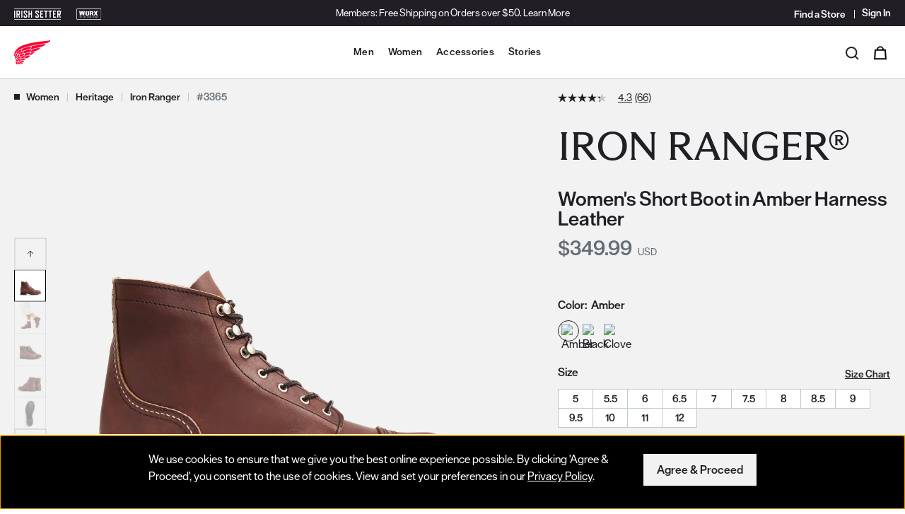

--- FILE ---
content_type: text/html;charset=UTF-8
request_url: https://www.redwingshoes.com/womens/heritage/iron-ranger/iron-ranger--03365.html?cgid=womens-iron-ranger
body_size: 27704
content:
<!DOCTYPE html>
<html lang="en">
<head>




<script>
    (function() {
        window.dataLayer = window.dataLayer || [];
        
            
                window.dataLayer.push({"event":"page_view","page_location":"www.redwingshoes.com/womens/heritage/iron-ranger/iron-ranger--03365.html","page_title":"Women's Iron Ranger Short Boot in Dark Brown Leather 3365 | Red Wing Heritage","page_referer":null,"session_id":"qFgfFpi9iMtjVGtFqwD5us4wJGGP1PYGzJSo9fB9dBcfkqpnqDN7HPReCaeMeN5eqJkTETl8R3P9z5K5p7CDfg==","logged_status":false,"pageType":"Product-ShowInCategory","breadCrumbs":"Women/Heritage/Iron Ranger"});
            
                window.dataLayer.push({"event":"view_item","ecommerce":{"items":[{"item_id":"03365","item_name":"Iron Ranger® ","price":349.99,"quantity":1,"item_brand":"Red Wing Heritage - Women's","item_category":"Footwear","item_category3":"Womens","item_category4":"Iron Ranger","item_height":"6-inch","item_sub_category":"Lifestyle","index":0,"in_stock_status":true,"currency":"USD"}]}});
            
        
    }());
</script>




















    <script src="https://js.volumental.com/sdk/v1/volumental.js" data-client-id="e4e24b01-01d6-4e4c-92e3-e60d5ae38fd2"></script>
<meta name="msvalidate.01" content="E62A993AF2A6B6BD4B000A9C72E83E00" />
<script src="https://cdnjs.cloudflare.com/ajax/libs/jquery/3.7.1/jquery.min.js" integrity="sha512-v2CJ7UaYy4JwqLDIrZUI/4hqeoQieOmAZNXBeQyjo21dadnwR+8ZaIJVT8EE2iyI61OV8e6M8PP2/4hpQINQ/g==" crossorigin="anonymous" referrerpolicy="no-referrer"></script>
                <script src="https://nexus.ensighten.com/rws/privacy_b2c/Bootstrap.js"></script>
                <script src="//cdn.bc0a.com/autopilot/f00000000310062/autopilot_sdk.js"></script>
                <script>
                $(document).ready(function () {
                               // ------------------ Shipping Pricing Updates for Registered Users ------------------
                function updateShippingPricing() {
                $("input[id*='shippingMethod-URG']").each(function() {
                $(this)
                .closest(".shipping-method-list-option")
                .next(".shipping-method-pricing")
                .html(`
                <span class="sr-only">Original price:</span>
                <span class="shipping-cost c-product-price__strike-through">
                $10.00
                </span>
                <span class="sr-only">Current price:</span>
                <span class="adjusted-shipping-cost">
                FREE
                </span>
                `);
                });
                }

                updateShippingPricing();

                $(".shipping-summary button").on("click", function() {
                if ($("div[data-customer-type='registered']").length > 0) {
                updateShippingPricing();
                }
                });

                // ------------------ Video Event Tracking ------------------
                var videoPlayedMilestones = {};
                var milestones = [10, 25, 50, 75]; // Declare once

                // Helper function to push dataLayer events
                function pushVideoEvent(eventType, video, videoTitle, videoSrc, videoProvider, milestone) {
                var visible = isElementInViewport(video);
                window.dataLayer = window.dataLayer || [];
                window.dataLayer.push({
                'event': eventType,
                'video_title': videoTitle,
                'video_url': videoSrc,
                'video_provider': videoProvider,
                'video_duration': video.duration,
                'video_current_time': video.currentTime,
                'video_percent': milestone || Math.floor((video.currentTime / video.duration) * 100),
                'visible': visible
                });
                }

                // Check if element is in viewport
                function isElementInViewport(el) {
                var rect = el.getBoundingClientRect();
                return (
                rect.top >= 0 &&
                rect.left >= 0 &&
                rect.bottom <= (window.innerHeight || document.documentElement.clientHeight) &&
                rect.right <= (window.innerWidth || document.documentElement.clientWidth)
                );
                }

                // Extract video title from URL
                function extractVideoTitle(videoSrc) {
                return videoSrc.split('/').pop().split('?')[0].replace(/\.[^/.]+$/, "");
                }

                function extractDomain(videoSrc) {
                // Ensure videoSrc is defined and is a valid URL starting with http or https
                if (videoSrc && (videoSrc.startsWith('http://') || videoSrc.startsWith('https://'))) {
                try {
                var url = new URL(videoSrc);
                return url.hostname;
                } catch (e) {
                console.error("Invalid URL:", e);
                }
                } else {
                console.error("Invalid videoSrc: Not a valid URL format", videoSrc);
                }
                return 'Unknown provider'; // Return default value if videoSrc is invalid
                }

                // Iterate over each video element
                $('video').each(function (index, video) {
                var $video = $(video);
                var videoSrc = $video.find('source').attr('src') || 'Unknown source';
                var videoTitle = extractVideoTitle(videoSrc);
                var videoProvider = extractDomain(videoSrc);

                videoPlayedMilestones[videoTitle] = {};

                // Play event
                $(video).on('play', function () {
                pushVideoEvent('video_start', video, videoTitle, videoSrc, videoProvider);
                });

                // Pause event
                $(video).on('pause', function () {
                pushVideoEvent('video_pause', video, videoTitle, videoSrc, videoProvider);
                });

                // Ended event
                $(video).on('ended', function () {
                pushVideoEvent('video_complete', video, videoTitle, videoSrc, videoProvider, 100);
                });

                // Track milestones at specific video progress
                $(video).on('timeupdate', function () {
                var percentage = Math.floor((video.currentTime / video.duration) * 100);
                milestones.forEach(function (milestone) {
                if (percentage >= milestone && !videoPlayedMilestones[videoTitle][milestone]) {
                videoPlayedMilestones[videoTitle][milestone] = true;
                pushVideoEvent('video_progress', video, videoTitle, videoSrc, videoProvider, milestone);
                }
                });
                });
                });
                });
                </script>



<script>(function(w,d,s,l,i){w[l]=w[l]||[];w[l].push({'gtm.start':
new Date().getTime(),event:'gtm.js'});var f=d.getElementsByTagName(s)[0],
j=d.createElement(s),dl=l!='dataLayer'?'&l='+l:'';j.async=true;j.src=
'https://www.googletagmanager.com/gtm.js?id='+i+dl;f.parentNode.insertBefore(j,f);
})(window,document,'script','dataLayer','GTM-M9N3WNB');</script>


















<script>//common/scripts.isml</script>
<script defer type="text/javascript" src="/on/demandware.static/Sites-RedWing-Site/-/en_US/v1770024786358/js/main.js"></script>

    
        <script defer type="text/javascript" src="/on/demandware.static/Sites-RedWing-Site/-/en_US/v1770024786358/js/productDetail.js"
            
            >
        </script>
    

    
        <script defer type="text/javascript" src="/on/demandware.static/Sites-RedWing-Site/-/en_US/v1770024786358/js/storeDrawer.js"
            
            >
        </script>
    

    
        <script defer type="text/javascript" src="/on/demandware.static/Sites-RedWing-Site/-/en_US/v1770024786358/js/google.js"
            
            >
        </script>
    

    
        <script defer type="text/javascript" src="https://maps.googleapis.com/maps/api/js?v=quarterly&amp;loading=async&amp;key=AIzaSyAPrAXTH0emo3y82aI9dzZwylNVpDk5l3U&amp;libraries=places&amp;callback=initMap"
            
            >
        </script>
    




    



	<script async type="text/javascript" src="//apps.bazaarvoice.com/deployments/redwingheritage/main_site/production/en_US/bv.js"></script>





<meta charset=UTF-8>

<meta http-equiv="x-ua-compatible" content="ie=edge">

<meta name="viewport" content="width=device-width, initial-scale=1">



<title>Women's Iron Ranger Short Boot in Dark Brown Leather 3365 | Red Wing Heritage</title>















<meta name="description" content="Redesigned by women, for women, the Iron Ranger women's 6-inch leather boot in Amber Harness is built with soft full grain leather for easy break-in, signature toe cap, and brass speed hooks. Shop Now at Heritage!">
<meta name="keywords" content="Red Wing Shoes"/>

    
        <meta property="og:image" content="https://embed.widencdn.net/img/redwing/tfcpxflr2f/300x300px/RW03365C_MUL_N1_0716.jpeg?position=c&amp;crop=no&amp;color=ffffffff&amp;quality=80&amp;u=mztfl2">
    

    
        <meta property="og:type" content="website">
    

    
        <meta property="og:title" content="Iron Ranger&reg; | RedWing">
    

    

    
        <meta name="robots" content="index, follow">
    

    
        <meta property="og:url" content="https://www.redwingshoes.com/womens/heritage/iron-ranger/iron-ranger--03365.html?cgid=womens-iron-ranger">
    

    

    
        <meta property="og:description" content="Redesigned by women, for women, the Iron Ranger women&#39;s 6-inch leather boot in Amber Harness is built with soft full grain leather for easy break-in, signature toe cap, and brass speed hooks. Shop Now at Heritage!">
    





<link rel="icon" type="image/png" href="/on/demandware.static/Sites-RedWing-Site/-/default/dw4085945e/images/favicons/favicon-196x196.png" sizes="196x196" />
<link rel="icon" type="image/png" href="/on/demandware.static/Sites-RedWing-Site/-/default/dw681e97c3/images/favicons/favicon-96x96.png" sizes="96x96" />
<link rel="icon" type="image/png" href="/on/demandware.static/Sites-RedWing-Site/-/default/dw1114d1da/images/favicons/favicon-32x32.png" sizes="32x32" />
<link rel="icon" type="image/png" href="/on/demandware.static/Sites-RedWing-Site/-/default/dw46e3d27c/images/favicons/favicon-16x16.png" sizes="16x16" />
<link rel="icon" type="image/png" href="/on/demandware.static/Sites-RedWing-Site/-/default/dw9d014541/images/favicons/favicon-128.png" sizes="128x128" />

<link rel="apple-touch-icon" type="image/png" href="/on/demandware.static/Sites-RedWing-Site/-/default/dw6342c3e5/images/apple-icon-180x180.png" sizes="180x180">

<link rel="stylesheet" href="/on/demandware.static/Sites-RedWing-Site/-/en_US/v1770024786358/css/global.css" />

    <link rel="stylesheet" href="/on/demandware.static/Sites-RedWing-Site/-/en_US/v1770024786358/css/product/detail.css"  />



    <meta name="google-site-verification" content="XSlNPKJKn4l6yIbfAGlrG6dX7TUde61MLGdCQDq7vQI" />



<!-- additional header -->




<script type="text/javascript">//<!--
/* <![CDATA[ (head-active_data.js) */
var dw = (window.dw || {});
dw.ac = {
    _analytics: null,
    _events: [],
    _category: "",
    _searchData: "",
    _anact: "",
    _anact_nohit_tag: "",
    _analytics_enabled: "true",
    _timeZone: "US/Central",
    _capture: function(configs) {
        if (Object.prototype.toString.call(configs) === "[object Array]") {
            configs.forEach(captureObject);
            return;
        }
        dw.ac._events.push(configs);
    },
	capture: function() { 
		dw.ac._capture(arguments);
		// send to CQ as well:
		if (window.CQuotient) {
			window.CQuotient.trackEventsFromAC(arguments);
		}
	},
    EV_PRD_SEARCHHIT: "searchhit",
    EV_PRD_DETAIL: "detail",
    EV_PRD_RECOMMENDATION: "recommendation",
    EV_PRD_SETPRODUCT: "setproduct",
    applyContext: function(context) {
        if (typeof context === "object" && context.hasOwnProperty("category")) {
        	dw.ac._category = context.category;
        }
        if (typeof context === "object" && context.hasOwnProperty("searchData")) {
        	dw.ac._searchData = context.searchData;
        }
    },
    setDWAnalytics: function(analytics) {
        dw.ac._analytics = analytics;
    },
    eventsIsEmpty: function() {
        return 0 == dw.ac._events.length;
    }
};
/* ]]> */
// -->
</script>
<script type="text/javascript">//<!--
/* <![CDATA[ (head-cquotient.js) */
var CQuotient = window.CQuotient = {};
CQuotient.clientId = 'bckf-RedWing';
CQuotient.realm = 'BCKF';
CQuotient.siteId = 'RedWing';
CQuotient.instanceType = 'prd';
CQuotient.locale = 'en_US';
CQuotient.fbPixelId = '__UNKNOWN__';
CQuotient.activities = [];
CQuotient.cqcid='';
CQuotient.cquid='';
CQuotient.cqeid='';
CQuotient.cqlid='';
CQuotient.apiHost='api.cquotient.com';
/* Turn this on to test against Staging Einstein */
/* CQuotient.useTest= true; */
CQuotient.useTest = ('true' === 'false');
CQuotient.initFromCookies = function () {
	var ca = document.cookie.split(';');
	for(var i=0;i < ca.length;i++) {
	  var c = ca[i];
	  while (c.charAt(0)==' ') c = c.substring(1,c.length);
	  if (c.indexOf('cqcid=') == 0) {
		CQuotient.cqcid=c.substring('cqcid='.length,c.length);
	  } else if (c.indexOf('cquid=') == 0) {
		  var value = c.substring('cquid='.length,c.length);
		  if (value) {
		  	var split_value = value.split("|", 3);
		  	if (split_value.length > 0) {
			  CQuotient.cquid=split_value[0];
		  	}
		  	if (split_value.length > 1) {
			  CQuotient.cqeid=split_value[1];
		  	}
		  	if (split_value.length > 2) {
			  CQuotient.cqlid=split_value[2];
		  	}
		  }
	  }
	}
}
CQuotient.getCQCookieId = function () {
	if(window.CQuotient.cqcid == '')
		window.CQuotient.initFromCookies();
	return window.CQuotient.cqcid;
};
CQuotient.getCQUserId = function () {
	if(window.CQuotient.cquid == '')
		window.CQuotient.initFromCookies();
	return window.CQuotient.cquid;
};
CQuotient.getCQHashedEmail = function () {
	if(window.CQuotient.cqeid == '')
		window.CQuotient.initFromCookies();
	return window.CQuotient.cqeid;
};
CQuotient.getCQHashedLogin = function () {
	if(window.CQuotient.cqlid == '')
		window.CQuotient.initFromCookies();
	return window.CQuotient.cqlid;
};
CQuotient.trackEventsFromAC = function (/* Object or Array */ events) {
try {
	if (Object.prototype.toString.call(events) === "[object Array]") {
		events.forEach(_trackASingleCQEvent);
	} else {
		CQuotient._trackASingleCQEvent(events);
	}
} catch(err) {}
};
CQuotient._trackASingleCQEvent = function ( /* Object */ event) {
	if (event && event.id) {
		if (event.type === dw.ac.EV_PRD_DETAIL) {
			CQuotient.trackViewProduct( {id:'', alt_id: event.id, type: 'raw_sku'} );
		} // not handling the other dw.ac.* events currently
	}
};
CQuotient.trackViewProduct = function(/* Object */ cqParamData){
	var cq_params = {};
	cq_params.cookieId = CQuotient.getCQCookieId();
	cq_params.userId = CQuotient.getCQUserId();
	cq_params.emailId = CQuotient.getCQHashedEmail();
	cq_params.loginId = CQuotient.getCQHashedLogin();
	cq_params.product = cqParamData.product;
	cq_params.realm = cqParamData.realm;
	cq_params.siteId = cqParamData.siteId;
	cq_params.instanceType = cqParamData.instanceType;
	cq_params.locale = CQuotient.locale;
	
	if(CQuotient.sendActivity) {
		CQuotient.sendActivity(CQuotient.clientId, 'viewProduct', cq_params);
	} else {
		CQuotient.activities.push({activityType: 'viewProduct', parameters: cq_params});
	}
};
/* ]]> */
// -->
</script>



</head>
<body>

<div class="page" data-action="Product-ShowInCategory" data-querystring="cgid=womens-iron-ranger&amp;pid=03365" >







<div class="st-global-header__wrapper js-global-header">
    <div id="skipNav">
    <a href="#maincontent" class="skip" aria-label="Skip to main content">
        Skip to main content
    </a>
    <a id="skiptoFooter" href="#footercontent" class="skip" aria-label="Skip to footer content">
        Skip to footer content
    </a>
    
        <a href="/policy/accessibility-policy.html" class="skip" aria-label="Skip to accessibility statement">
            Skip to accessibility statement
        </a>
    
</div>


    <div class="st-global-header__banner">
        

<div class="single-component-page" id="header-promo">


    <link rel="stylesheet" href="/on/demandware.static/Sites-RedWing-Site/-/en_US/v1770024786358/css/experience/components/redwingComponents/components.header-promo.css" />





<div class="experience-region experience-main"><div class="experience-component experience-redwingComponents-headerPromo">
    
        <div class="js-top-bar c-header-promo c-header-promo--theme-primary c-header-promo--display-sitewide s-header-promo" role="region" aria-label="Promotion">
            <div class="container text-center">
                <div class="position-relative">
                    
                        <p>Members: Free Shipping on Orders over $50.</p>
                    
                    
                        <a class="c-header-promo__link" href="https://www.redwingshoes.com/login" >
                            Learn More
                        </a>
                    
                    <button type="button" class="c-header-promo__close c-button--transparent close" aria-label="Close header banner">
                        








<svg class="c-icon-close-light" aria-hidden="true">
    <use class="" xlink:href="/on/demandware.static/Sites-RedWing-Site/-/default/dw96dcd27d/svg/symbols.svg#svg-close-light"></use>
    
</svg>


                    </button>
                </div>
            </div>
        </div>
    
    

</div></div>



</div>

    </div>

    <header class="st-global-header js-global-header-wrapper">
        <div class="st-global-header__top js-header-promo-bar">

            <div class="container">
                <div class="row">
                    <div class="col-4">
                        <div class="st-global-header__brand-navigation s-brand-navigation d-none d-lg-block">
                            
    
    <div class="content-asset"><!-- dwMarker="content" dwContentID="a1503ce14ceeca147ff5773dfe" -->
        <ul class="list-unstyled mb-0 d-flex">
	<li><a href="https://www.irishsetterboots.com/?utm_source=RW&amp;utm_medium=Top_Nav_Click" target="_blank" title="Go to Irish Setter Boots"><img alt="Irish Setter Boots Brand Logo" src="https://www.redwingshoes.com/on/demandware.static/-/Library-Sites-UnifiedRedWingSharedLibrary/default/dwff6a5c28/brands/irish-setter-logo.svg" title="" /> </a></li>
	<li><a href="/worx/?utm_source=RW&amp;utm_medium=Top_Nav_Click" title="View Worx Boots"><img alt="Worx Brand Logo" src="https://www.redwingshoes.com/on/demandware.static/-/Library-Sites-UnifiedRedWingSharedLibrary/default/dw788814a2/brands/worx-logo.svg" /> </a></li>
</ul>
    </div> <!-- End content-asset -->



                        </div>
                    </div>
                    <div class="col-4 offset-4 align-self-center d-flex justify-content-end">
                        <div class="d-none d-lg-flex">
    <div>
        <ul class="c-navigation-secondary list-unstyled d-flex align-items-center mb-0">
            <li class="c-navigation-secondary__nav-item">
                <a class="c-navigation-secondary__nav-link hidden-md-down"
                title="Find a Store"
                href="/stores"
                data-qa="header-store-locator-link"
                aria-label="Find a Store">
                    <span>Find a Store</span>
                </a>
            </li>
            <li class="c-navigation-secondary__nav-item navbar-header">
                
    <div class="user hidden-md-down">
        <a class="c-account-dropdown__header-link" href="https://www.redwingshoes.com/login" data-qa="header-signin-link" aria-label="Sign in to your account" title="Sign in to your account">
            <span class="c-account-dropdown__header-link__text">Sign In</span>
        </a>
    </div>


            </li>
        </ul>
    </div>
</div>

                    </div>
                </div>
            </div>
        </div>
        <div class="st-global-header__bottom js-menu-header-bar">
            <div class="header container">
                <div class="row">
                    <div class="st-global-header__inner col-12">
                        <a class="brand st-global-header__logo-container" href="/" data-qa="header-home-link" title="Red Wing Shoes Home">
    <img class="st-global-header__logo" src="/on/demandware.static/Sites-RedWing-Site/-/default/dwb633f8a3/images/redwing-logo.svg"
        alt="Red Wing Shoes Home" />
</a>

                        














<div class="d-flex">
    
    <button class="navbar-toggler d-lg-none" type="button" aria-label="Open mobile navigation">
        <span class="sr-only">Menu Open</span>
        <div class="c-mobile-nav-toggle">
            <span class="c-mobile-nav-toggle__bar"></span>
        </div>
    </button>

    <div class="js-main-menu st-global-header__navigation-primary s-navigation-primary d-none d-lg-flex main-menu navbar-toggleable-md menu-toggleable-left multilevel-dropdown" id="sg-navbar-collapse">
        <h2 class="sr-only" id="main-menu-label">Site Navigation</h2>
        





















<nav class="c-navigation-global__navbar navbar navbar-expand-lg col-12" aria-label="Main">
    <div class="close-menu clearfix d-lg-none">
        <button class="btn btn-link close-button c-navigation-global__mobile-button-traverse c-navigation-global__mobile-button-traverse--close" aria-label="Close Menu">
            Close
        </button>
    </div>
    <div class="menu-group">
        <ul class="c-navigation-global__navbar__nav nav navbar-nav">
            
                
                    
                    
                        <li class="js-nav-item c-navigation-global__item nav-item has-subnav">
                            <div class="c-navigation-global__triggers">
                                <a href="/mens/" id="men-label" class="d-none d-lg-block c-navigation-global__link nav-link top-category" data-toggle="dropdown">
                                    Men
                                </a>
                                <button class="c-navigation-global__megamenu-toggle toggle-button js-nav-item has-subnav nav-link top-category">
                                    <svg class="d-lg-block d-none" width="12" height="10" viewBox="0 0 32 32" fill="#000000" role="img" aria-labelledby="men-dropdown">
                                        <title id="men-dropdown">
                                            Expand the Men menu
                                        </title>
                                        <path
                                            d="M16.046 21.647a.974.974 0 01-.588-.197L3.12 12.153a.98.98 0 011.177-1.562l11.75 8.854 11.748-8.854a.978.978 0 011.178 1.562L16.635 21.45a.974.974 0 01-.589.197"
                                        >
                                        </path>
                                    </svg>
                                    <span class="c-navigation-global__link d-lg-none">
                                        Men
                                        <span class="sr-only">
                                            Menu
                                        </span>
                                    </span>
                                </button>
                            </div>
                            
                            <div class="c-megamenu dropdown-menu" role="region" aria-hidden="true" aria-labelledby="men-label" id="men-megamenu">
                                <div class="c-megamenu__container">
                                    <div class="d-lg-flex justify-content-center">
                                        
                                        <button class="c-megamenu__sublevel-close-button d-none d-lg-block">
                                            X
                                            <span class="sr-only">
                                                Close Men menu
                                            </span>
                                        </button>
                                        

<div class="back d-lg-none">
    <button class="btn btn-link c-navigation-global__mobile-button-traverse c-navigation-global__mobile-button-traverse--back" aria-label="Back to main menu from Men">
        Back
    </button>
</div>
<h2 class="js-submenu-heading c-navigation-global__level-2__heading d-lg-none">
    <a class="c-navigation-global__level-2__heading__link" href="/mens/">
        Men
    </a>
</h2>

    
        <div class="c-megamenu__section">
            <h2 class="c-megamenu__heading" id="mens-work-heading">
                Work
            </h2>
            
            
<ul class="c-navigation-global__level-3 list-unstyled" id="mens-work-menu" aria-labelledby="mens-work-heading">
    <li class="c-navigation-global__level-3__item">
        <a class="js-nav-link c-navigation-global__level-3__link" href="/mens/work/" id="mens-work">
            Shop All Work
        </a>
    </li>
    
        <li class="c-navigation-global__level-3__item">
            <a class="js-nav-link c-navigation-global__level-3__link" href="/mens/work/boots/" id="mens-work-boots">
                Boots
            </a>
        </li>
    
        <li class="c-navigation-global__level-3__item">
            <a class="js-nav-link c-navigation-global__level-3__link" href="/mens/work/shoes/" id="mens-work-shoes">
                Shoes
            </a>
        </li>
    
        <li class="c-navigation-global__level-3__item">
            <a class="js-nav-link c-navigation-global__level-3__link" href="/mens/work/safety-toe/" id="mens-safety-toe">
                Safety Toe
            </a>
        </li>
    
        <li class="c-navigation-global__level-3__item">
            <a class="js-nav-link c-navigation-global__level-3__link" href="/mens/work/soft-toe/" id="mens-soft-toe">
                Soft Toe
            </a>
        </li>
    
        <li class="c-navigation-global__level-3__item">
            <a class="js-nav-link c-navigation-global__level-3__link" href="/mens/work/waterproof/" id="mens-waterproof">
                Waterproof
            </a>
        </li>
    
        <li class="c-navigation-global__level-3__item">
            <a class="js-nav-link c-navigation-global__level-3__link" href="/mens/work/csa-canada/" id="mens-csa-canada">
                CSA - Canada
            </a>
        </li>
    
    
        <li class="c-navigation-global__level-3__item"><a class="js-nav-link c-navigation-global__level-3__link" href="https://www.redwingshoes.com/worx/?prefn1=Gender&amp;prefv1=Mens&amp;grid=true"> Worx</a></li>
<li class="c-navigation-global__level-3__item"><a class="js-nav-link c-navigation-global__level-3__link" href="https://www.redwingshoes.com/work/">Explore All Work</a></li>
    
</ul>


        </div>
        
    

    
        <div class="c-megamenu__section">
            <h2 class="c-megamenu__heading" id="mens-heritage-heading">
                Heritage
            </h2>
            
            
<ul class="c-navigation-global__level-3 list-unstyled" id="mens-heritage-menu" aria-labelledby="mens-heritage-heading">
    <li class="c-navigation-global__level-3__item">
        <a class="js-nav-link c-navigation-global__level-3__link" href="/mens/heritage/" id="mens-heritage">
            Shop All Heritage
        </a>
    </li>
    
        <li class="c-navigation-global__level-3__item">
            <a class="js-nav-link c-navigation-global__level-3__link" href="/mens/heritage/iron-ranger/" id="mens-iron-ranger">
                Iron Ranger
            </a>
        </li>
    
        <li class="c-navigation-global__level-3__item">
            <a class="js-nav-link c-navigation-global__level-3__link" href="/mens/heritage/classic-moc/" id="mens-classic-moc">
                Classic Moc
            </a>
        </li>
    
        <li class="c-navigation-global__level-3__item">
            <a class="js-nav-link c-navigation-global__level-3__link" href="/mens/heritage/classic-chelsea/" id="mens-classic-chelsea">
                Classic Chelsea
            </a>
        </li>
    
    
        <li class="c-navigation-global__level-3__item"><a class="js-nav-link c-navigation-global__level-3__link" href="https://www.redwingshoes.com/heritage/">Explore All Heritage</a></li>
    
</ul>


        </div>
        
    


    <div class="c-megamenu__section">
        

<div class="single-component-page" id="nav-featured-menu-men">






<div class="experience-region experience-main"><div class="experience-component experience-redwingComponents-featuredNavigationMenu"><h2 class="c-megamenu__heading" id="featured-heading">Trending</h2>

    <ul class="c-navigation-global__level-3 list-unstyled" id="featured-menu" aria-labelledby="featured-heading">
        
            <li class="c-navigation-global__level-3__item">
                <a class="c-navigation-global__level-3__link" href="https://www.redwingshoes.com/footwear-finder">
                    Footwear Finder
                </a>
            </li>
        
        
            <li class="c-navigation-global__level-3__item">
                
                    <a class="c-navigation-global__level-3__link" href="https://www.redwingshoes.com/heritage/best-sellers/?prefn1=Gender&amp;prefv1=Mens&amp;grid=true">
                
                    Heritage Best Sellers
                </a>
            </li>
        
            <li class="c-navigation-global__level-3__item">
                
                    <a class="c-navigation-global__level-3__link" href="/work/boa/">
                
                    BOA&reg; Collection
                </a>
            </li>
        
            <li class="c-navigation-global__level-3__item">
                
                    <a class="c-navigation-global__level-3__link" href="/work/lightweight/">
                
                    Lightweight Collection
                </a>
            </li>
        
            <li class="c-navigation-global__level-3__item">
                
                    <a class="c-navigation-global__level-3__link" href="/work/traction-tred-lite/">
                
                    Traction Tred Lite
                </a>
            </li>
        
            <li class="c-navigation-global__level-3__item">
                
                    <a class="c-navigation-global__level-3__link" href="/work/truguard-lite/">
                
                    TruGuard Lite
                </a>
            </li>
        
            <li class="c-navigation-global__level-3__item">
                
                    <a class="c-navigation-global__level-3__link" href="/work/rioflex/">
                
                    Rio Flex
                </a>
            </li>
        
            <li class="c-navigation-global__level-3__item">
                
                    <a class="c-navigation-global__level-3__link" href="/gift-ideas/">
                
                    Gift Ideas
                </a>
            </li>
        
    </ul>


</div></div>



</div>

    </div>


                                        
                                        
                                            <div class="c-megamenu__marketing-tile">
                                                

<div class="single-component-page" id="nav-tile-men">


    <link rel="stylesheet" href="/on/demandware.static/Sites-RedWing-Site/-/en_US/v1770024786358/css/experience/components/redwingComponents/components.navigation-marketing-tile.css" />





<div class="experience-region experience-main"><div class="experience-component experience-redwingComponents-navigationMarketingTile"><div class="c-navigation-marketing-tile">
    
        <h2 class="c-navigation-marketing-tile__heading">
           Waterproof Work Boots
        </h2>
    
    
        <h3 class="c-navigation-marketing-tile__subheading">
            Waterproof &amp; trendproof
        </h3>
    
    
        <a class="c-navigation-marketing-tile__cta" href="https://www.redwingshoes.com/mens/work/waterproof/"
           >
            Shop Now
        </a>
    
    
        <img srcset="https://embed.widencdn.net/img/redwing/qsojeyqfol/454px@2x/rw_men_mm_waterproof_1225.webp 2x"
            src="https://embed.widencdn.net/img/redwing/qsojeyqfol/454px/rw_men_mm_waterproof_1225.webp"
            alt=""
            class="c-navigation-marketing-tile__image" />
    
</div>
</div></div>



</div>

                                            </div>
                                        
                                    </div>
                                </div>
                            </div>
                        </li>
                    
                
                    
                    
                        <li class="js-nav-item c-navigation-global__item nav-item has-subnav">
                            <div class="c-navigation-global__triggers">
                                <a href="/womens/" id="women-label" class="d-none d-lg-block c-navigation-global__link nav-link top-category" data-toggle="dropdown">
                                    Women
                                </a>
                                <button class="c-navigation-global__megamenu-toggle toggle-button js-nav-item has-subnav nav-link top-category">
                                    <svg class="d-lg-block d-none" width="12" height="10" viewBox="0 0 32 32" fill="#000000" role="img" aria-labelledby="women-dropdown">
                                        <title id="women-dropdown">
                                            Expand the Women menu
                                        </title>
                                        <path
                                            d="M16.046 21.647a.974.974 0 01-.588-.197L3.12 12.153a.98.98 0 011.177-1.562l11.75 8.854 11.748-8.854a.978.978 0 011.178 1.562L16.635 21.45a.974.974 0 01-.589.197"
                                        >
                                        </path>
                                    </svg>
                                    <span class="c-navigation-global__link d-lg-none">
                                        Women
                                        <span class="sr-only">
                                            Menu
                                        </span>
                                    </span>
                                </button>
                            </div>
                            
                            <div class="c-megamenu dropdown-menu" role="region" aria-hidden="true" aria-labelledby="women-label" id="women-megamenu">
                                <div class="c-megamenu__container">
                                    <div class="d-lg-flex justify-content-center">
                                        
                                        <button class="c-megamenu__sublevel-close-button d-none d-lg-block">
                                            X
                                            <span class="sr-only">
                                                Close Women menu
                                            </span>
                                        </button>
                                        

<div class="back d-lg-none">
    <button class="btn btn-link c-navigation-global__mobile-button-traverse c-navigation-global__mobile-button-traverse--back" aria-label="Back to main menu from Women">
        Back
    </button>
</div>
<h2 class="js-submenu-heading c-navigation-global__level-2__heading d-lg-none">
    <a class="c-navigation-global__level-2__heading__link" href="/womens/">
        Women
    </a>
</h2>

    
        <div class="c-megamenu__section">
            <h2 class="c-megamenu__heading" id="womens-work-heading">
                Work
            </h2>
            
            
<ul class="c-navigation-global__level-3 list-unstyled" id="womens-work-menu" aria-labelledby="womens-work-heading">
    <li class="c-navigation-global__level-3__item">
        <a class="js-nav-link c-navigation-global__level-3__link" href="/womens/work/" id="womens-work">
            Shop All Work
        </a>
    </li>
    
        <li class="c-navigation-global__level-3__item">
            <a class="js-nav-link c-navigation-global__level-3__link" href="/womens/work/boots/" id="womens-work-boots">
                Boots
            </a>
        </li>
    
        <li class="c-navigation-global__level-3__item">
            <a class="js-nav-link c-navigation-global__level-3__link" href="/womens/work/shoes/" id="womens-work-shoes">
                Shoes
            </a>
        </li>
    
        <li class="c-navigation-global__level-3__item">
            <a class="js-nav-link c-navigation-global__level-3__link" href="/womens/work/safety-toe/" id="womens-safety-toe">
                Safety Toe
            </a>
        </li>
    
        <li class="c-navigation-global__level-3__item">
            <a class="js-nav-link c-navigation-global__level-3__link" href="/womens/work/waterproof/" id="womens-waterproof">
                Waterproof
            </a>
        </li>
    
        <li class="c-navigation-global__level-3__item">
            <a class="js-nav-link c-navigation-global__level-3__link" href="/womens/work/csa-canada/" id="womens-csa-canada">
                CSA - Canada
            </a>
        </li>
    
    
        <li class="c-navigation-global__level-3__item"><a class="js-nav-link c-navigation-global__level-3__link" href="https://www.redwingshoes.com/worx/?prefn1=Gender&amp;prefv1=Womens&amp;grid=true"> Worx</a></li>
<li class="c-navigation-global__level-3__item"><a class="js-nav-link c-navigation-global__level-3__link" href="https://www.redwingshoes.com/work/">Explore All Work</a></li>
    
</ul>


        </div>
        
    

    
        <div class="c-megamenu__section">
            <h2 class="c-megamenu__heading" id="womens-heritage-heading">
                Heritage
            </h2>
            
            
<ul class="c-navigation-global__level-3 list-unstyled" id="womens-heritage-menu" aria-labelledby="womens-heritage-heading">
    <li class="c-navigation-global__level-3__item">
        <a class="js-nav-link c-navigation-global__level-3__link" href="/womens/heritage/" id="womens-heritage">
            Shop All Heritage
        </a>
    </li>
    
        <li class="c-navigation-global__level-3__item">
            <a class="js-nav-link c-navigation-global__level-3__link" href="/womens/heritage/classic-moc/" id="womens-classic-moc">
                Classic Moc
            </a>
        </li>
    
        <li class="c-navigation-global__level-3__item">
            <a class="js-nav-link c-navigation-global__level-3__link" href="/womens/heritage/iron-ranger/" id="womens-iron-ranger">
                Iron Ranger
            </a>
        </li>
    
        <li class="c-navigation-global__level-3__item">
            <a class="js-nav-link c-navigation-global__level-3__link" href="/womens/heritage/clara/" id="womens-clara">
                Clara
            </a>
        </li>
    
    
        <li class="c-navigation-global__level-3__item"><a class="js-nav-link c-navigation-global__level-3__link" href="https://www.redwingshoes.com/heritage/">Explore All Heritage</a></li>
    
</ul>


        </div>
        
    


    <div class="c-megamenu__section">
        

<div class="single-component-page" id="nav-featured-menu-women">






<div class="experience-region experience-main"><div class="experience-component experience-redwingComponents-featuredNavigationMenu"><h2 class="c-megamenu__heading" id="featured-heading">Trending</h2>

    <ul class="c-navigation-global__level-3 list-unstyled" id="featured-menu" aria-labelledby="featured-heading">
        
            <li class="c-navigation-global__level-3__item">
                <a class="c-navigation-global__level-3__link" href="https://www.redwingshoes.com/footwear-finder">
                    Footwear Finder
                </a>
            </li>
        
        
            <li class="c-navigation-global__level-3__item">
                
                    <a class="c-navigation-global__level-3__link" href="https://www.redwingshoes.com/heritage/best-sellers/?prefn1=Gender&amp;prefv1=Womens&amp;start=0&amp;sz=24&amp;grid=true">
                
                    Heritage Best Sellers
                </a>
            </li>
        
            <li class="c-navigation-global__level-3__item">
                
                    <a class="c-navigation-global__level-3__link" href="/work/boa/">
                
                    BOA&reg; Collection
                </a>
            </li>
        
            <li class="c-navigation-global__level-3__item">
                
                    <a class="c-navigation-global__level-3__link" href="/work/lightweight/">
                
                    Lightweight Collection
                </a>
            </li>
        
            <li class="c-navigation-global__level-3__item">
                
                    <a class="c-navigation-global__level-3__link" href="/work/traction-tred-lite/">
                
                    Traction Tred Lite
                </a>
            </li>
        
            <li class="c-navigation-global__level-3__item">
                
                    <a class="c-navigation-global__level-3__link" href="/work/apex/">
                
                    Apex
                </a>
            </li>
        
            <li class="c-navigation-global__level-3__item">
                
                    <a class="c-navigation-global__level-3__link" href="/work/ecolite/">
                
                    EcoLite
                </a>
            </li>
        
            <li class="c-navigation-global__level-3__item">
                
                    <a class="c-navigation-global__level-3__link" href="/gift-ideas/">
                
                    Gift Ideas
                </a>
            </li>
        
    </ul>


</div></div>



</div>

    </div>


                                        
                                        
                                            <div class="c-megamenu__marketing-tile">
                                                

<div class="single-component-page" id="nav-tile-women">


    <link rel="stylesheet" href="/on/demandware.static/Sites-RedWing-Site/-/en_US/v1770024786358/css/experience/components/redwingComponents/components.navigation-marketing-tile.css" />





<div class="experience-region experience-main"><div class="experience-component experience-redwingComponents-navigationMarketingTile"><div class="c-navigation-marketing-tile">
    
        <h2 class="c-navigation-marketing-tile__heading">
           Traction Tred Lite
        </h2>
    
    
        <h3 class="c-navigation-marketing-tile__subheading">
            Less weight. All work.
        </h3>
    
    
        <a class="c-navigation-marketing-tile__cta" href="https://www.redwingshoes.com/work/traction-tred-lite/"
           >
            Shop Now
        </a>
    
    
        <img srcset="https://embed.widencdn.net/img/redwing/qrgpsiyck7/454px@2x/rw_mm_women_mm_ttl_1225.webp 2x"
            src="https://embed.widencdn.net/img/redwing/qrgpsiyck7/454px/rw_mm_women_mm_ttl_1225.webp"
            alt=""
            class="c-navigation-marketing-tile__image" />
    
</div>
</div></div>



</div>

                                            </div>
                                        
                                    </div>
                                </div>
                            </div>
                        </li>
                    
                
                    
                    
                        <li class="js-nav-item c-navigation-global__item nav-item has-subnav">
                            <div class="c-navigation-global__triggers">
                                <a href="/accessories/" id="accessories-label" class="d-none d-lg-block c-navigation-global__link nav-link top-category" data-toggle="dropdown">
                                    Accessories
                                </a>
                                <button class="c-navigation-global__megamenu-toggle toggle-button js-nav-item has-subnav nav-link top-category">
                                    <svg class="d-lg-block d-none" width="12" height="10" viewBox="0 0 32 32" fill="#000000" role="img" aria-labelledby="accessories-dropdown">
                                        <title id="accessories-dropdown">
                                            Expand the Accessories menu
                                        </title>
                                        <path
                                            d="M16.046 21.647a.974.974 0 01-.588-.197L3.12 12.153a.98.98 0 011.177-1.562l11.75 8.854 11.748-8.854a.978.978 0 011.178 1.562L16.635 21.45a.974.974 0 01-.589.197"
                                        >
                                        </path>
                                    </svg>
                                    <span class="c-navigation-global__link d-lg-none">
                                        Accessories
                                        <span class="sr-only">
                                            Menu
                                        </span>
                                    </span>
                                </button>
                            </div>
                            
                            <div class="c-megamenu dropdown-menu" role="region" aria-hidden="true" aria-labelledby="accessories-label" id="accessories-megamenu">
                                <div class="c-megamenu__container">
                                    <div class="d-lg-flex justify-content-center">
                                        
                                        <button class="c-megamenu__sublevel-close-button d-none d-lg-block">
                                            X
                                            <span class="sr-only">
                                                Close Accessories menu
                                            </span>
                                        </button>
                                        

<div class="back d-lg-none">
    <button class="btn btn-link c-navigation-global__mobile-button-traverse c-navigation-global__mobile-button-traverse--back" aria-label="Back to main menu from Accessories">
        Back
    </button>
</div>
<h2 class="js-submenu-heading c-navigation-global__level-2__heading d-lg-none">
    <a class="c-navigation-global__level-2__heading__link" href="/accessories/">
        Accessories
    </a>
</h2>

    
        <div class="c-megamenu__section">
            <h2 class="c-megamenu__heading" id="essentials-heading">
                Essentials
            </h2>
            
            
<ul class="c-navigation-global__level-3 list-unstyled" id="essentials-menu" aria-labelledby="essentials-heading">
    <li class="c-navigation-global__level-3__item">
        <a class="js-nav-link c-navigation-global__level-3__link" href="/accessories/essentials/" id="essentials">
            Shop All Essentials
        </a>
    </li>
    
        <li class="c-navigation-global__level-3__item">
            <a class="js-nav-link c-navigation-global__level-3__link" href="/accessories/essentials/apparel/" id="apparel">
                Apparel
            </a>
        </li>
    
        <li class="c-navigation-global__level-3__item">
            <a class="js-nav-link c-navigation-global__level-3__link" href="/accessories/essentials/insoles/" id="insoles">
                Insoles
            </a>
        </li>
    
        <li class="c-navigation-global__level-3__item">
            <a class="js-nav-link c-navigation-global__level-3__link" href="/accessories/essentials/socks/" id="socks">
                Socks
            </a>
        </li>
    
        <li class="c-navigation-global__level-3__item">
            <a class="js-nav-link c-navigation-global__level-3__link" href="/accessories/essentials/hats/" id="hats">
                Hats
            </a>
        </li>
    
        <li class="c-navigation-global__level-3__item">
            <a class="js-nav-link c-navigation-global__level-3__link" href="/accessories/essentials/work-gloves/" id="work-gloves">
                Work Gloves
            </a>
        </li>
    
        <li class="c-navigation-global__level-3__item">
            <a class="js-nav-link c-navigation-global__level-3__link" href="/accessories/essentials/safety-glasses/" id="safety-glasses">
                Safety Glasses
            </a>
        </li>
    
        <li class="c-navigation-global__level-3__item">
            <a class="js-nav-link c-navigation-global__level-3__link" href="/accessories/essentials/laces/" id="laces">
                Laces
            </a>
        </li>
    
    
</ul>


        </div>
        
    

    

    
        <div class="c-megamenu__section">
            <h2 class="c-megamenu__heading" id="leather-goods-heading">
                Leather Goods
            </h2>
            
            
<ul class="c-navigation-global__level-3 list-unstyled" id="leather-goods-menu" aria-labelledby="leather-goods-heading">
    <li class="c-navigation-global__level-3__item">
        <a class="js-nav-link c-navigation-global__level-3__link" href="/accessories/leather-goods/" id="leather-goods">
            Shop All Leather Goods
        </a>
    </li>
    
        <li class="c-navigation-global__level-3__item">
            <a class="js-nav-link c-navigation-global__level-3__link" href="/accessories/leathergoods/slippers/" id="slippers">
                Slippers
            </a>
        </li>
    
        <li class="c-navigation-global__level-3__item">
            <a class="js-nav-link c-navigation-global__level-3__link" href="/accessories/leathergoods/belts/" id="belts">
                Belts
            </a>
        </li>
    
        <li class="c-navigation-global__level-3__item">
            <a class="js-nav-link c-navigation-global__level-3__link" href="/accessories/leathergoods/gloves/" id="gloves">
                Gloves
            </a>
        </li>
    
    
</ul>


        </div>
        
    

    
        <div class="c-megamenu__section">
            <h2 class="c-megamenu__heading" id="shoe-care-heading">
                Shoe Care
            </h2>
            
            
<ul class="c-navigation-global__level-3 list-unstyled" id="shoe-care-menu" aria-labelledby="shoe-care-heading">
    <li class="c-navigation-global__level-3__item">
        <a class="js-nav-link c-navigation-global__level-3__link" href="/accessories/shoe-care/" id="shoe-care">
            Shop All Shoe Care
        </a>
    </li>
    
        <li class="c-navigation-global__level-3__item">
            <a class="js-nav-link c-navigation-global__level-3__link" href="/accessories/shoe-care/care-products/" id="care-products">
                Care Products
            </a>
        </li>
    
        <li class="c-navigation-global__level-3__item">
            <a class="js-nav-link c-navigation-global__level-3__link" href="/accessories/shoe-care/care-kits/" id="care-kits">
                Care Kits
            </a>
        </li>
    
    
        <li class="c-navigation-global__level-3__item"><a class="js-nav-link c-navigation-global__level-3__link" href="https://www.redwingshoes.com/care-guides.html">Care Guides</a></li>
    
</ul>


        </div>
        
    



                                        
                                        
                                            <div class="c-megamenu__marketing-tile">
                                                

<div class="single-component-page" id="nav-tile-accessories">


    <link rel="stylesheet" href="/on/demandware.static/Sites-RedWing-Site/-/en_US/v1770024786358/css/experience/components/redwingComponents/components.navigation-marketing-tile.css" />





<div class="experience-region experience-main"><div class="experience-component experience-redwingComponents-navigationMarketingTile"><div class="c-navigation-marketing-tile">
    
        <h2 class="c-navigation-marketing-tile__heading">
           Red Wing Apparel
        </h2>
    
    
        <h3 class="c-navigation-marketing-tile__subheading">
            Made the Red Wing Way
        </h3>
    
    
        <a class="c-navigation-marketing-tile__cta" href="https://www.redwingshoes.com/accessories/essentials/apparel/"
           >
            Shop Now
        </a>
    
    
        <img srcset="https://embed.widencdn.net/img/redwing/em2y3aevcx/454px@2x/rw_accessories_mm_1225.webp 2x"
            src="https://embed.widencdn.net/img/redwing/em2y3aevcx/454px/rw_accessories_mm_1225.webp"
            alt=""
            class="c-navigation-marketing-tile__image" />
    
</div>
</div></div>



</div>

                                            </div>
                                        
                                    </div>
                                </div>
                            </div>
                        </li>
                    
                
                    
                    
                        <li class="js-nav-item c-navigation-global__item nav-item has-subnav">
                            <div class="c-navigation-global__triggers">
                                <a href="/stories/" id="stories-label" class="d-none d-lg-block c-navigation-global__link nav-link top-category" data-toggle="dropdown">
                                    Stories
                                </a>
                                <button class="c-navigation-global__megamenu-toggle toggle-button js-nav-item has-subnav nav-link top-category">
                                    <svg class="d-lg-block d-none" width="12" height="10" viewBox="0 0 32 32" fill="#000000" role="img" aria-labelledby="stories-dropdown">
                                        <title id="stories-dropdown">
                                            Expand the Stories menu
                                        </title>
                                        <path
                                            d="M16.046 21.647a.974.974 0 01-.588-.197L3.12 12.153a.98.98 0 011.177-1.562l11.75 8.854 11.748-8.854a.978.978 0 011.178 1.562L16.635 21.45a.974.974 0 01-.589.197"
                                        >
                                        </path>
                                    </svg>
                                    <span class="c-navigation-global__link d-lg-none">
                                        Stories
                                        <span class="sr-only">
                                            Menu
                                        </span>
                                    </span>
                                </button>
                            </div>
                            
                            <div class="c-megamenu dropdown-menu" role="region" aria-hidden="true" aria-labelledby="stories-label" id="stories-megamenu">
                                <div class="c-megamenu__container">
                                    <div class="d-lg-flex justify-content-center">
                                        
                                        <button class="c-megamenu__sublevel-close-button d-none d-lg-block">
                                            X
                                            <span class="sr-only">
                                                Close Stories menu
                                            </span>
                                        </button>
                                        

<div class="back d-lg-none">
    <button class="btn btn-link c-navigation-global__mobile-button-traverse c-navigation-global__mobile-button-traverse--back" aria-label="Back to main menu from Stories">
        Back
    </button>
</div>
<h2 class="js-submenu-heading c-navigation-global__level-2__heading d-lg-none">
    <a class="c-navigation-global__level-2__heading__link" href="/stories/">
        Stories
    </a>
</h2>

    
        <div class="c-megamenu__section c-megamenu__section--content">
            <a class="c-megamenu__section__link" href="/stories/about-us/">
                <h2 class="c-megamenu__heading" id="about-us-heading">
                    About Us
                </h2>
                
                    <div class="c-megamenu__content-image-wrapper">
                        <picture>
                            <img srcset="https://embed.widencdn.net/img/redwing/k40kgevlts/200px/Stories_MM_About.webp?position=c&amp;crop=no&amp;color=ffffffff&amp;quality=80&amp;u=qmqqbl 1x, https://embed.widencdn.net/img/redwing/k40kgevlts/200px@2x/Stories_MM_About.webp?position=c&amp;crop=no&amp;color=ffffffff&amp;quality=80&amp;u=qmqqbl 2x"
                                alt=""
                                class="c-megamenu__content-image"
                                src="https://embed.widencdn.net/img/redwing/k40kgevlts/200px/Stories_MM_About.webp?position=c&amp;crop=no&amp;color=ffffffff&amp;quality=80&amp;u=qmqqbl"/>
                        </picture>
                    </div>
                
            </a>
        </div>
        
    

    
        <div class="c-megamenu__section c-megamenu__section--content">
            <a class="c-megamenu__section__link" href="/stories/made-in-usa/">
                <h2 class="c-megamenu__heading" id="made-in-usa-heading">
                    Made in USA
                </h2>
                
                    <div class="c-megamenu__content-image-wrapper">
                        <picture>
                            <img srcset="https://embed.widencdn.net/img/redwing/h3dyoskxuk/200px/Stories_MM_MIUSA_1.webp?position=c&amp;crop=no&amp;color=ffffffff&amp;quality=80&amp;u=qmqqbl 1x, https://embed.widencdn.net/img/redwing/h3dyoskxuk/200px@2x/Stories_MM_MIUSA_1.webp?position=c&amp;crop=no&amp;color=ffffffff&amp;quality=80&amp;u=qmqqbl 2x"
                                alt=""
                                class="c-megamenu__content-image"
                                src="https://embed.widencdn.net/img/redwing/h3dyoskxuk/200px/Stories_MM_MIUSA_1.webp?position=c&amp;crop=no&amp;color=ffffffff&amp;quality=80&amp;u=qmqqbl"/>
                        </picture>
                    </div>
                
            </a>
        </div>
        
            <hr class="m-0 d-lg-none" />
        
    

    
        <div class="c-megamenu__section c-megamenu__section--content">
            <a class="c-megamenu__section__link" href="/stories/the-red-wing-way/">
                <h2 class="c-megamenu__heading" id="the-red-wing-way-heading">
                    The Red Wing Way
                </h2>
                
                    <div class="c-megamenu__content-image-wrapper">
                        <picture>
                            <img srcset="https://embed.widencdn.net/img/redwing/kadhixdgba/200px/Stories_MM_mthw.webp 1x, https://embed.widencdn.net/img/redwing/kadhixdgba/200px@2x/Stories_MM_mthw.webp 2x"
                                alt=""
                                class="c-megamenu__content-image"
                                src="https://embed.widencdn.net/img/redwing/kadhixdgba/200px/Stories_MM_mthw.webp"/>
                        </picture>
                    </div>
                
            </a>
        </div>
        
    

    
        <div class="c-megamenu__section c-megamenu__section--content">
            <a class="c-megamenu__section__link" href="/stories/120-year-capsule/">
                <h2 class="c-megamenu__heading" id="120-year-capsule-heading">
                    The 120 Year Capsule
                </h2>
                
                    <div class="c-megamenu__content-image-wrapper">
                        <picture>
                            <img srcset="https://embed.widencdn.net/img/redwing/n1eo1kfeyy/200px/rw_stories_tn_120_10125.webp 1x, https://embed.widencdn.net/img/redwing/n1eo1kfeyy/200px@2x/rw_stories_tn_120_10125.webp 2x"
                                alt=""
                                class="c-megamenu__content-image"
                                src="https://embed.widencdn.net/img/redwing/n1eo1kfeyy/200px/rw_stories_tn_120_10125.webp"/>
                        </picture>
                    </div>
                
            </a>
        </div>
        
            <hr class="m-0 d-lg-none" />
        
    

    
        <div class="c-megamenu__section c-megamenu__section--content">
            <a class="c-megamenu__section__link" href="/stories/wall-of-honor/">
                <h2 class="c-megamenu__heading" id="wall-of-honor-heading">
                    Wall of Honor
                </h2>
                
                    <div class="c-megamenu__content-image-wrapper">
                        <picture>
                            <img srcset="https://embed.widencdn.net/img/redwing/70mlzkkoy7/200px/Stories_MM_WOH.webp?position=c&amp;crop=no&amp;color=ffffffff&amp;quality=80&amp;u=qmqqbl 1x, https://embed.widencdn.net/img/redwing/70mlzkkoy7/200px@2x/Stories_MM_WOH.webp?position=c&amp;crop=no&amp;color=ffffffff&amp;quality=80&amp;u=qmqqbl 2x"
                                alt=""
                                class="c-megamenu__content-image"
                                src="https://embed.widencdn.net/img/redwing/70mlzkkoy7/200px/Stories_MM_WOH.webp?position=c&amp;crop=no&amp;color=ffffffff&amp;quality=80&amp;u=qmqqbl"/>
                        </picture>
                    </div>
                
            </a>
        </div>
        
    

    



                                        
                                        
                                    </div>
                                </div>
                            </div>
                        </li>
                    
                
            
        </ul>
        <div class="c-navigation-global__mobile-nav-bottom d-lg-none">
            
    <ul class="list-unstyled">
        <li class="c-navigation-global__mobile-nav-bottom__item">
            <a class="c-navigation-global__mobile-nav-bottom__link" href="https://www.redwingshoes.com/login" aria-label="Sign in to your account" title="Sign in to your account">
                Sign In
            </a>
        </li>
        <li class="c-navigation-global__mobile-nav-bottom__item">
            <a class="c-navigation-global__mobile-nav-bottom__link" href="https://www.redwingshoes.com/orderstatus" aria-label="Check Order Status" title="label.header.order.statu">
                Order Status
            </a>
        </li>
        <li class="c-navigation-global__mobile-nav-bottom__item">
            <a class="c-navigation-global__mobile-nav-bottom__link" href="/stores">
                Find a Store
            </a>
        </li>
    </ul>


            
    
    <div class="content-asset"><!-- dwMarker="content" dwContentID="62e146ee5010ae396106b0c700" -->
        <a class="mr-2" href="https://www.irishsetterboots.com" target="_blank"><img alt="Go to IrishSetterBoots.com" src="https://www.redwingshoes.com/on/demandware.static/-/Library-Sites-UnifiedRedWingSharedLibrary/default/dw69d21124/brands/mobile-menu-setter-logo.svg" title="" /></a> <a href="https://www.redwingshoes.com/worx/?grid=true"><img alt="View Worx products" src="https://www.redwingshoes.com/on/demandware.static/-/Library-Sites-UnifiedRedWingSharedLibrary/default/dw54082f69/brands/mobile-menu-worx-logo.svg" title="" /></a>
    </div> <!-- End content-asset -->



        </div>
    </div>
</nav>

    </div>

    <button class="st-global-header__search-icon c-button--transparent js-a-toggle js-site-search d-lg-none align-self-center h-auto bg-transparent border-0 pl-0"
        title="Search" data-href="#site-search"
        data-js-a-toggle-focus="site-search input" aria-controls="site-search"
        aria-expanded="false">
        
            <svg class="c-icon-search" aria-hidden="true">
    <use class="" xlink:href="/on/demandware.static/Sites-RedWing-Site/-/default/dw96dcd27d/svg/symbols.svg#svg-search-rw"></use>
    
</svg>

        
    </button>

    
        <div class="st-global-header__search-close d-lg-none">
            <span class="st-global-header__search-close__bar"></span>
        </div>
    
</div>

                        <div class="st-global-header__right">
                            














<ul class="st-global-header__utility-navigation s-navigation-utility list-unstyled mb-0">
    <li>
        <a class="st-global-header__utility-navigation__item d-lg-none c-account-dropdown__header-link" href="https://www.redwingshoes.com/account" data-qa="header-signin-link" aria-label="Sign in to your account" title="Sign in to your account">
            
                <svg class="c-icon-account order-1 c-icon-hover-grow" aria-hidden="true">
    <use class="" xlink:href="/on/demandware.static/Sites-RedWing-Site/-/default/dw96dcd27d/svg/symbols.svg#svg-account-rw"></use>
    
</svg>

            
        </a>
    </li>
    <li class="search">
        <button class="st-global-header__utility-navigation__item c-button--transparent js-a-toggle js-site-search d-none d-lg-flex align-items-start border-0 bg-transparent"
            title="Search"
            data-href="#site-search"
            data-js-a-toggle-focus="site-search input"
            data-qa="header-search-link"
            aria-controls="site-search" aria-expanded="false">
            
                <svg class="c-icon-search c-icon-hover-grow" aria-hidden="true">
    <use class="" xlink:href="/on/demandware.static/Sites-RedWing-Site/-/default/dw96dcd27d/svg/symbols.svg#svg-search-rw"></use>
    
</svg>

                <div class="st-global-header__search-close">
                    <span class="st-global-header__search-close__bar"></span>
                </div>
            
            <span class="sr-only">Search</span>
        </button>
        <div class="st-global-header__search">
            














<div role="region" aria-label="Product and content filter">
    <div id="site-search" class="js-search-container c-search-form site-search container">
        <form role="search" action="/search" method="get" name="simpleSearch" data-suggestions="/on/demandware.store/Sites-RedWing-Site/en_US/SearchServices-Suggestions">
            
            <div id="instructions" class="sr-only">
                The following text field filters the results that follow as you type. Use Tab to access the results.
            </div>
            <label class="sr-only" for="search">Search</label>
            <input class="c-search-form__input form-control search-field js-search-field"
                type="search"
                name="q"
                value=""
                id="search"
                placeholder="Search"
                autocomplete="off"
                aria-describedby="instructions" />
            <button class="c-search-form__submit btn" name="search-button" type="submit">
                <span class="sr-only">Search</span>
                
            </button>
            <div id="suggestions" aria-live="assertive" class="c-search-suggestions__wrapper suggestions-wrapper"
                data-url="/on/demandware.store/Sites-RedWing-Site/en_US/SearchServices-GetSuggestions?q="
                data-min="3.0">
            </div>
        </form>
    </div>
</div>

        </div>
    </li>
    <li class="c-minicart">
        <div class="minicart" data-action-url="/on/demandware.store/Sites-RedWing-Site/en_US/Cart-MiniCartShow">
    <div class="minicart-total">
        
            <a class="st-global-header__utility-navigation__item minicart-link-no-items pr-0" href="https://www.redwingshoes.com/cart" data-qa="header-minicart-link" title="View Cart">
        
            







<svg class="c-icon-bag c-icon-hover-grow" aria-hidden="true">
    <use class="" xlink:href="/on/demandware.static/Sites-RedWing-Site/-/default/dw96dcd27d/svg/symbols.svg#svg-bag"></use>
    
</svg>




            <span class="c-minicart__quantity minicart-quantity">
                0
                <span class="sr-only">items in cart</span>
            </span>
        </a>
    </div>
    <div class="c-drawer modal js-minicart" aria-labelledby="minicartHeading" tabindex="-1" role="dialog"></div>
</div>



    </li>
</ul>

                        </div>
                    </div>
                </div>
            </div>
        </div>
        
            <div class="js-pdp-header-bar st-global-header-fixed st-global-header__bottom-secondary hidden">
                <div class="container">
                    <div class="row">
                        <div class="col-12 d-flex justify-content-between">
                            <div class="d-flex flex-row">
                                <div class="st-global-header__bottom-secondary__product-name d-inline mr-2">
                                    Iron Ranger&reg; 
                                </div>
                                <div class="st-global-header__bottom-secondary__product-tagline d-inline">
                                    
                                        Heritage
                                    
                                    #3365
                                </div>
                            </div>
                            <div class="st-global-header__bottom-secondary__product-price hidden-sm-down d-flex">
                                
                                
















    <div class="c-product-price price"  itemprop="offers" itemscope itemtype="https://schema.org/Offer">
        
        





<div class="c-product-price__sales c-card-product-info__price__sales pricing" data-qa="product-unit-price">
<meta itemprop="priceCurrency" content="USD" />
    
    
        
    
    

    
        <span class="sr-only"> Current Price:</span>
        
        
        
            <span class="value" itemprop="price" content="349.99">
        
        $349.99


        </span>
    
</div>

    </div>


                            </div>
                        </div>
                    </div>
                </div>
            </div>
        
    </header>
</div>


<div role="main" id="maincontent">


    
    















    
    
    
    
    

    <!-- CQuotient Activity Tracking (viewProduct-cquotient.js) -->
<script type="text/javascript">//<!--
/* <![CDATA[ */
(function(){
	try {
		if(window.CQuotient) {
			var cq_params = {};
			cq_params.product = {
					id: '03365',
					sku: '',
					type: '',
					alt_id: ''
				};
			cq_params.realm = "BCKF";
			cq_params.siteId = "RedWing";
			cq_params.instanceType = "prd";
			window.CQuotient.trackViewProduct(cq_params);
		}
	} catch(err) {}
})();
/* ]]> */
// -->
</script>
<script type="text/javascript">//<!--
/* <![CDATA[ (viewProduct-active_data.js) */
dw.ac._capture({id: "03365", type: "detail"});
/* ]]> */
// -->
</script>
        <!-- dwMarker="product" dwContentID="e1d8d2d2d0b2f6388df278dc3c" -->
        <div class="js-product-details st-product-detail  product-detail product-wrapper"
            data-pid="03365" 
            itemscope itemtype="https://schema.org/Product">

            
            

            <div class="st-product-detail__wrapper container">
                <div class="st-product-detail__left-rail row js-product-detail-left-rail">
                    
                    
                        <div class="st-product-detail__breadcrumbs container product-breadcrumb js-product-breadcrumb hidden-sm-down">
                            <nav aria-label="breadcrumbs">
    <ol class="c-breadcrumbs c-breadcrumbs--pdp">
        
            <li class="c-breadcrumbs__item">
                
                    <a class="c-breadcrumbs__link" href="/womens/">
                        Women
                    </a>
                
            </li>
            <span class="c-breadcrumbs__separator" aria-hidden="true">
                &#124;
            </span>
        
            <li class="c-breadcrumbs__item">
                
                    <a class="c-breadcrumbs__link" href="/womens/heritage/">
                        Heritage
                    </a>
                
            </li>
            <span class="c-breadcrumbs__separator" aria-hidden="true">
                &#124;
            </span>
        
            <li class="c-breadcrumbs__item">
                
                    <a class="c-breadcrumbs__link" href="/womens/heritage/iron-ranger/">
                        Iron Ranger
                    </a>
                
            </li>
            <span class="c-breadcrumbs__separator" aria-hidden="true">
                &#124;
            </span>
        
        <li class="c-breadcrumbs__item c-breadcrumbs__item--style">
            #3365
        </li>
    </ol>
</nav>



                        </div>
                    
                    
                    <div class="st-product-detail__image-carousel js-product-detail-image-carousel">
                        
                        
                        
















<div class="c-image-carousel js-pdp-carousel-redwing mx-auto d-flex"role="region" aria-label="main image carousel">

<p class="sr-only">
Use Next and Previous buttons to navigate, or jump to a slide with the slide thumbnail images/icons below/on the side.
</p>

<div class="c-image-carousel__thumbnails-container d-flex align-items-center">
<button class="c-image-carousel__thumbnail-nav c-image-carousel__thumbnail-nav--up js-pdp-carousel-thumb-nav js-pdp-carousel-thumb-up" id="thumb-up" aria-label="Previous thumbnail">
<span class="c-image-carousel__arrow c-image-carousel__arrow--up" aria-hidden="true"></span>
</button>
<div class="c-image-carousel__thumbnails-wrapper">
<div class="c-image-carousel__thumbnails js-pdp-carousel-thumbnails d-flex" id="thumbnails">



<div class="c-image-carousel__thumbnails__item--redwing js-thumbnail-item">

<button type="button" class="js-slide-indicator js-pdp-carousel-thumbnail-button c-image-carousel__thumbnails__item__button active d-none d-md-block" role="option" aria-label="Image 1 of 9" aria-current="true" data-index="0">
<img src="https://embed.widencdn.net/img/redwing/tfcpxflr2f/195x195px/RW03365C_MUL_N1_0716?position=S&amp;crop=no&amp;color=FFFFFF" class="c-image-carousel__thumbnail" alt="Navigate to Iron Ranger&reg;  product image 1" itemprop="image">
</button>

<div class="c-image-carousel__thumbnails__item__indicator js-pdp-carousel-thumbnail-indicator active d-block d-md-none" role="img" aria-label="Image 1 of 9" data-index="0">
<span class="c-image-carousel__indicator-square" aria-hidden="true"></span>
</div>
</div>



<div class="c-image-carousel__thumbnails__item--redwing js-thumbnail-item">

<button type="button" class="js-slide-indicator js-pdp-carousel-thumbnail-button c-image-carousel__thumbnails__item__button d-none d-md-block" role="option" aria-label="Image 2 of 9" aria-current="false" data-index="1">
<img src="https://embed.widencdn.net/img/redwing/hakb2t5z4p/195x195px/RW03365C_MUL_N2_0716?position=S&amp;crop=no&amp;color=FFFFFF" class="c-image-carousel__thumbnail" alt="Navigate to Iron Ranger&reg;  product image 2" itemprop="image">
</button>

<div class="c-image-carousel__thumbnails__item__indicator js-pdp-carousel-thumbnail-indicator d-block d-md-none" role="img" aria-label="Image 2 of 9" data-index="1">
<span class="c-image-carousel__indicator-square" aria-hidden="true"></span>
</div>
</div>



<div class="c-image-carousel__thumbnails__item--redwing js-thumbnail-item">

<button type="button" class="js-slide-indicator js-pdp-carousel-thumbnail-button c-image-carousel__thumbnails__item__button d-none d-md-block" role="option" aria-label="Image 3 of 9" aria-current="false" data-index="2">
<img src="https://embed.widencdn.net/img/redwing/jxoph2nzwm/195x195px/RW03365C_MUL_N3_0716?position=S&amp;crop=no&amp;color=FFFFFF" class="c-image-carousel__thumbnail" alt="Navigate to Iron Ranger&reg;  product image 3" itemprop="image">
</button>

<div class="c-image-carousel__thumbnails__item__indicator js-pdp-carousel-thumbnail-indicator d-block d-md-none" role="img" aria-label="Image 3 of 9" data-index="2">
<span class="c-image-carousel__indicator-square" aria-hidden="true"></span>
</div>
</div>



<div class="c-image-carousel__thumbnails__item--redwing js-thumbnail-item">

<button type="button" class="js-slide-indicator js-pdp-carousel-thumbnail-button c-image-carousel__thumbnails__item__button d-none d-md-block" role="option" aria-label="Image 4 of 9" aria-current="false" data-index="3">
<img src="https://embed.widencdn.net/img/redwing/zd9btezf1k/195x195px/RW03365C_MUL_N4_0716?position=S&amp;crop=no&amp;color=FFFFFF" class="c-image-carousel__thumbnail" alt="Navigate to Iron Ranger&reg;  product image 4" itemprop="image">
</button>

<div class="c-image-carousel__thumbnails__item__indicator js-pdp-carousel-thumbnail-indicator d-block d-md-none" role="img" aria-label="Image 4 of 9" data-index="3">
<span class="c-image-carousel__indicator-square" aria-hidden="true"></span>
</div>
</div>



<div class="c-image-carousel__thumbnails__item--redwing js-thumbnail-item">

<button type="button" class="js-slide-indicator js-pdp-carousel-thumbnail-button c-image-carousel__thumbnails__item__button d-none d-md-block" role="option" aria-label="Image 5 of 9" aria-current="false" data-index="4">
<img src="https://embed.widencdn.net/img/redwing/k1lcgtxirl/195x195px/RW03365C_MUL_N6_0716?position=S&amp;crop=no&amp;color=FFFFFF" class="c-image-carousel__thumbnail" alt="Navigate to Iron Ranger&reg;  product image 5" itemprop="image">
</button>

<div class="c-image-carousel__thumbnails__item__indicator js-pdp-carousel-thumbnail-indicator d-block d-md-none" role="img" aria-label="Image 5 of 9" data-index="4">
<span class="c-image-carousel__indicator-square" aria-hidden="true"></span>
</div>
</div>



<div class="c-image-carousel__thumbnails__item--redwing js-thumbnail-item">

<button type="button" class="js-slide-indicator js-pdp-carousel-thumbnail-button c-image-carousel__thumbnails__item__button d-none d-md-block" role="option" aria-label="Image 6 of 9" aria-current="false" data-index="5">
<img src="https://embed.widencdn.net/img/redwing/kihh6hnv5h/195x195px/RW03365_MUL_N7_0822?position=S&amp;crop=no&amp;color=FFFFFF" class="c-image-carousel__thumbnail" alt="Navigate to Iron Ranger&reg;  product image 6" itemprop="image">
</button>

<div class="c-image-carousel__thumbnails__item__indicator js-pdp-carousel-thumbnail-indicator d-block d-md-none" role="img" aria-label="Image 6 of 9" data-index="5">
<span class="c-image-carousel__indicator-square" aria-hidden="true"></span>
</div>
</div>



<div class="c-image-carousel__thumbnails__item--redwing js-thumbnail-item">

<button type="button" class="js-slide-indicator js-pdp-carousel-thumbnail-button c-image-carousel__thumbnails__item__button d-none d-md-block" role="option" aria-label="Image 7 of 9" aria-current="false" data-index="6">
<img src="https://embed.widencdn.net/img/redwing/frck8d6mwz/195x195px/RW03365_MUL_N8_0822?position=S&amp;crop=no&amp;color=FFFFFF" class="c-image-carousel__thumbnail" alt="Navigate to Iron Ranger&reg;  product image 7" itemprop="image">
</button>

<div class="c-image-carousel__thumbnails__item__indicator js-pdp-carousel-thumbnail-indicator d-block d-md-none" role="img" aria-label="Image 7 of 9" data-index="6">
<span class="c-image-carousel__indicator-square" aria-hidden="true"></span>
</div>
</div>



<div class="c-image-carousel__thumbnails__item--redwing js-thumbnail-item">

<button type="button" class="js-slide-indicator js-pdp-carousel-thumbnail-button c-image-carousel__thumbnails__item__button d-none d-md-block" role="option" aria-label="Image 8 of 9" aria-current="false" data-index="7">
<img src="https://embed.widencdn.net/img/redwing/qbilwoxowh/195x195px/RW03365_MUL_N9_0822?position=S&amp;crop=no&amp;color=FFFFFF" class="c-image-carousel__thumbnail" alt="Navigate to Iron Ranger&reg;  product image 8" itemprop="image">
</button>

<div class="c-image-carousel__thumbnails__item__indicator js-pdp-carousel-thumbnail-indicator d-block d-md-none" role="img" aria-label="Image 8 of 9" data-index="7">
<span class="c-image-carousel__indicator-square" aria-hidden="true"></span>
</div>
</div>



<div class="c-image-carousel__thumbnails__item--redwing c-image-carousel__thumbnails__item--video js-thumbnail-item">

<button type="button" class="js-slide-indicator js-pdp-carousel-thumbnail-button c-image-carousel__thumbnails__item__button d-none d-md-block" role="option" aria-label="Image 9 of 9" aria-current="false" data-index="8">
<img src="/on/demandware.static/Sites-RedWing-Site/-/default/dwa84b92a9/images/video_placeholder_square.svg" class="c-image-carousel__thumbnail" alt="Navigate to video slide" itemprop="image">
</button>

<div class="c-image-carousel__thumbnails__item__indicator js-pdp-carousel-thumbnail-indicator d-block d-md-none" role="img" aria-label="Image 9 of 9" data-index="8">
<span class="c-image-carousel__indicator-play" aria-hidden="true"></span>
</div>
</div>



</div>
</div>
<button class="c-image-carousel__thumbnail-nav c-image-carousel__thumbnail-nav--down js-pdp-carousel-thumb-nav js-pdp-carousel-thumb-down" id="thumb-down" aria-label="Next thumbnail">
<span class="c-image-carousel__arrow c-image-carousel__arrow--down" aria-hidden="true"></span>
</button>
</div>

<div class="c-image-carousel__main-image-container js-pdp-carousel-main-image" id="main-image-container">



<div class="c-image-carousel__main-image-slide c-image-carousel__main-image-slide--active js-pdp-carousel-main-image-slide" data-index="0">
<button class="btn btn-link js-pdp-carousel-zoom-link" data-zoom-src="https://embed.widencdn.net/img/redwing/tfcpxflr2f/1500x1500px@2x/RW03365C_MUL_N1_0716.webp?keep=S&amp;position=S&amp;crop=no&amp;color=F2F2F2">
<picture>

<source media="(min-width: 768px)"
srcset="https://embed.widencdn.net/img/redwing/tfcpxflr2f/1200x1200px/RW03365C_MUL_N1_0716.webp?keep=S&amp;position=S&amp;crop=no&amp;color=F2F2F2 1x, https://embed.widencdn.net/img/redwing/tfcpxflr2f/1200x1200px@2x/RW03365C_MUL_N1_0716.webp?keep=S&amp;position=S&amp;crop=no&amp;color=F2F2F2 2x">

<source media="(max-width: 767.98px)"
srcset="https://embed.widencdn.net/img/redwing/tfcpxflr2f/1500x1500px/RW03365C_MUL_N1_0716.webp?keep=S&amp;position=S&amp;crop=no&amp;color=F2F2F2 1x, https://embed.widencdn.net/img/redwing/tfcpxflr2f/1500x1500px@2x/RW03365C_MUL_N1_0716.webp?keep=S&amp;position=S&amp;crop=no&amp;color=F2F2F2 2x">
<img alt="Iron Ranger&reg;  - view 1"
class="c-image-carousel__main-image js-pdp-carousel-main-image img-fluid"
itemprop="image"
src="https://embed.widencdn.net/img/redwing/tfcpxflr2f/1200x1200px/RW03365C_MUL_N1_0716.webp?keep=S&amp;position=S&amp;crop=no&amp;color=F2F2F2" />
</picture>
</button>
</div>



<div class="c-image-carousel__main-image-slide  js-pdp-carousel-main-image-slide" data-index="1">
<button class="btn btn-link js-pdp-carousel-zoom-link" data-zoom-src="https://embed.widencdn.net/img/redwing/hakb2t5z4p/1500x1500px@2x/RW03365C_MUL_N2_0716.webp?keep=S&amp;position=S&amp;crop=no&amp;color=F2F2F2">
<picture>

<source media="(min-width: 768px)"
srcset="https://embed.widencdn.net/img/redwing/hakb2t5z4p/1200x1200px/RW03365C_MUL_N2_0716.webp?keep=S&amp;position=S&amp;crop=no&amp;color=F2F2F2 1x, https://embed.widencdn.net/img/redwing/hakb2t5z4p/1200x1200px@2x/RW03365C_MUL_N2_0716.webp?keep=S&amp;position=S&amp;crop=no&amp;color=F2F2F2 2x">

<source media="(max-width: 767.98px)"
srcset="https://embed.widencdn.net/img/redwing/hakb2t5z4p/1500x1500px/RW03365C_MUL_N2_0716.webp?keep=S&amp;position=S&amp;crop=no&amp;color=F2F2F2 1x, https://embed.widencdn.net/img/redwing/hakb2t5z4p/1500x1500px@2x/RW03365C_MUL_N2_0716.webp?keep=S&amp;position=S&amp;crop=no&amp;color=F2F2F2 2x">
<img alt="Iron Ranger&reg;  - view 2"
class="c-image-carousel__main-image js-pdp-carousel-main-image img-fluid"
itemprop="image"
src="https://embed.widencdn.net/img/redwing/hakb2t5z4p/1200x1200px/RW03365C_MUL_N2_0716.webp?keep=S&amp;position=S&amp;crop=no&amp;color=F2F2F2" />
</picture>
</button>
</div>



<div class="c-image-carousel__main-image-slide  js-pdp-carousel-main-image-slide" data-index="2">
<button class="btn btn-link js-pdp-carousel-zoom-link" data-zoom-src="https://embed.widencdn.net/img/redwing/jxoph2nzwm/1500x1500px@2x/RW03365C_MUL_N3_0716.webp?keep=S&amp;position=S&amp;crop=no&amp;color=F2F2F2">
<picture>

<source media="(min-width: 768px)"
srcset="https://embed.widencdn.net/img/redwing/jxoph2nzwm/1200x1200px/RW03365C_MUL_N3_0716.webp?keep=S&amp;position=S&amp;crop=no&amp;color=F2F2F2 1x, https://embed.widencdn.net/img/redwing/jxoph2nzwm/1200x1200px@2x/RW03365C_MUL_N3_0716.webp?keep=S&amp;position=S&amp;crop=no&amp;color=F2F2F2 2x">

<source media="(max-width: 767.98px)"
srcset="https://embed.widencdn.net/img/redwing/jxoph2nzwm/1500x1500px/RW03365C_MUL_N3_0716.webp?keep=S&amp;position=S&amp;crop=no&amp;color=F2F2F2 1x, https://embed.widencdn.net/img/redwing/jxoph2nzwm/1500x1500px@2x/RW03365C_MUL_N3_0716.webp?keep=S&amp;position=S&amp;crop=no&amp;color=F2F2F2 2x">
<img alt="Iron Ranger&reg;  - view 3"
class="c-image-carousel__main-image js-pdp-carousel-main-image img-fluid"
itemprop="image"
src="https://embed.widencdn.net/img/redwing/jxoph2nzwm/1200x1200px/RW03365C_MUL_N3_0716.webp?keep=S&amp;position=S&amp;crop=no&amp;color=F2F2F2" />
</picture>
</button>
</div>



<div class="c-image-carousel__main-image-slide  js-pdp-carousel-main-image-slide" data-index="3">
<button class="btn btn-link js-pdp-carousel-zoom-link" data-zoom-src="https://embed.widencdn.net/img/redwing/zd9btezf1k/1500x1500px@2x/RW03365C_MUL_N4_0716.webp?keep=S&amp;position=S&amp;crop=no&amp;color=F2F2F2">
<picture>

<source media="(min-width: 768px)"
srcset="https://embed.widencdn.net/img/redwing/zd9btezf1k/1200x1200px/RW03365C_MUL_N4_0716.webp?keep=S&amp;position=S&amp;crop=no&amp;color=F2F2F2 1x, https://embed.widencdn.net/img/redwing/zd9btezf1k/1200x1200px@2x/RW03365C_MUL_N4_0716.webp?keep=S&amp;position=S&amp;crop=no&amp;color=F2F2F2 2x">

<source media="(max-width: 767.98px)"
srcset="https://embed.widencdn.net/img/redwing/zd9btezf1k/1500x1500px/RW03365C_MUL_N4_0716.webp?keep=S&amp;position=S&amp;crop=no&amp;color=F2F2F2 1x, https://embed.widencdn.net/img/redwing/zd9btezf1k/1500x1500px@2x/RW03365C_MUL_N4_0716.webp?keep=S&amp;position=S&amp;crop=no&amp;color=F2F2F2 2x">
<img alt="Iron Ranger&reg;  - view 4"
class="c-image-carousel__main-image js-pdp-carousel-main-image img-fluid"
itemprop="image"
src="https://embed.widencdn.net/img/redwing/zd9btezf1k/1200x1200px/RW03365C_MUL_N4_0716.webp?keep=S&amp;position=S&amp;crop=no&amp;color=F2F2F2" />
</picture>
</button>
</div>



<div class="c-image-carousel__main-image-slide  js-pdp-carousel-main-image-slide" data-index="4">
<button class="btn btn-link js-pdp-carousel-zoom-link" data-zoom-src="https://embed.widencdn.net/img/redwing/k1lcgtxirl/1500x1500px@2x/RW03365C_MUL_N6_0716.webp?keep=S&amp;position=S&amp;crop=no&amp;color=F2F2F2">
<picture>

<source media="(min-width: 768px)"
srcset="https://embed.widencdn.net/img/redwing/k1lcgtxirl/1200x1200px/RW03365C_MUL_N6_0716.webp?keep=S&amp;position=S&amp;crop=no&amp;color=F2F2F2 1x, https://embed.widencdn.net/img/redwing/k1lcgtxirl/1200x1200px@2x/RW03365C_MUL_N6_0716.webp?keep=S&amp;position=S&amp;crop=no&amp;color=F2F2F2 2x">

<source media="(max-width: 767.98px)"
srcset="https://embed.widencdn.net/img/redwing/k1lcgtxirl/1500x1500px/RW03365C_MUL_N6_0716.webp?keep=S&amp;position=S&amp;crop=no&amp;color=F2F2F2 1x, https://embed.widencdn.net/img/redwing/k1lcgtxirl/1500x1500px@2x/RW03365C_MUL_N6_0716.webp?keep=S&amp;position=S&amp;crop=no&amp;color=F2F2F2 2x">
<img alt="Iron Ranger&reg;  - view 5"
class="c-image-carousel__main-image js-pdp-carousel-main-image img-fluid"
itemprop="image"
src="https://embed.widencdn.net/img/redwing/k1lcgtxirl/1200x1200px/RW03365C_MUL_N6_0716.webp?keep=S&amp;position=S&amp;crop=no&amp;color=F2F2F2" />
</picture>
</button>
</div>



<div class="c-image-carousel__main-image-slide  js-pdp-carousel-main-image-slide" data-index="5">
<button class="btn btn-link js-pdp-carousel-zoom-link" data-zoom-src="https://embed.widencdn.net/img/redwing/kihh6hnv5h/1500x1500px@2x/RW03365_MUL_N7_0822.webp?keep=S&amp;position=S&amp;crop=no&amp;color=F2F2F2">
<picture>

<source media="(min-width: 768px)"
srcset="https://embed.widencdn.net/img/redwing/kihh6hnv5h/1200x1200px/RW03365_MUL_N7_0822.webp?keep=S&amp;position=S&amp;crop=no&amp;color=F2F2F2 1x, https://embed.widencdn.net/img/redwing/kihh6hnv5h/1200x1200px@2x/RW03365_MUL_N7_0822.webp?keep=S&amp;position=S&amp;crop=no&amp;color=F2F2F2 2x">

<source media="(max-width: 767.98px)"
srcset="https://embed.widencdn.net/img/redwing/kihh6hnv5h/1500x1500px/RW03365_MUL_N7_0822.webp?keep=S&amp;position=S&amp;crop=no&amp;color=F2F2F2 1x, https://embed.widencdn.net/img/redwing/kihh6hnv5h/1500x1500px@2x/RW03365_MUL_N7_0822.webp?keep=S&amp;position=S&amp;crop=no&amp;color=F2F2F2 2x">
<img alt="Iron Ranger&reg;  - view 6"
class="c-image-carousel__main-image js-pdp-carousel-main-image img-fluid"
itemprop="image"
src="https://embed.widencdn.net/img/redwing/kihh6hnv5h/1200x1200px/RW03365_MUL_N7_0822.webp?keep=S&amp;position=S&amp;crop=no&amp;color=F2F2F2" />
</picture>
</button>
</div>



<div class="c-image-carousel__main-image-slide  js-pdp-carousel-main-image-slide" data-index="6">
<button class="btn btn-link js-pdp-carousel-zoom-link" data-zoom-src="https://embed.widencdn.net/img/redwing/frck8d6mwz/1500x1500px@2x/RW03365_MUL_N8_0822.webp?keep=S&amp;position=S&amp;crop=no&amp;color=F2F2F2">
<picture>

<source media="(min-width: 768px)"
srcset="https://embed.widencdn.net/img/redwing/frck8d6mwz/1200x1200px/RW03365_MUL_N8_0822.webp?keep=S&amp;position=S&amp;crop=no&amp;color=F2F2F2 1x, https://embed.widencdn.net/img/redwing/frck8d6mwz/1200x1200px@2x/RW03365_MUL_N8_0822.webp?keep=S&amp;position=S&amp;crop=no&amp;color=F2F2F2 2x">

<source media="(max-width: 767.98px)"
srcset="https://embed.widencdn.net/img/redwing/frck8d6mwz/1500x1500px/RW03365_MUL_N8_0822.webp?keep=S&amp;position=S&amp;crop=no&amp;color=F2F2F2 1x, https://embed.widencdn.net/img/redwing/frck8d6mwz/1500x1500px@2x/RW03365_MUL_N8_0822.webp?keep=S&amp;position=S&amp;crop=no&amp;color=F2F2F2 2x">
<img alt="Iron Ranger&reg;  - view 7"
class="c-image-carousel__main-image js-pdp-carousel-main-image img-fluid"
itemprop="image"
src="https://embed.widencdn.net/img/redwing/frck8d6mwz/1200x1200px/RW03365_MUL_N8_0822.webp?keep=S&amp;position=S&amp;crop=no&amp;color=F2F2F2" />
</picture>
</button>
</div>



<div class="c-image-carousel__main-image-slide  js-pdp-carousel-main-image-slide" data-index="7">
<button class="btn btn-link js-pdp-carousel-zoom-link" data-zoom-src="https://embed.widencdn.net/img/redwing/qbilwoxowh/1500x1500px@2x/RW03365_MUL_N9_0822.webp?keep=S&amp;position=S&amp;crop=no&amp;color=F2F2F2">
<picture>

<source media="(min-width: 768px)"
srcset="https://embed.widencdn.net/img/redwing/qbilwoxowh/1200x1200px/RW03365_MUL_N9_0822.webp?keep=S&amp;position=S&amp;crop=no&amp;color=F2F2F2 1x, https://embed.widencdn.net/img/redwing/qbilwoxowh/1200x1200px@2x/RW03365_MUL_N9_0822.webp?keep=S&amp;position=S&amp;crop=no&amp;color=F2F2F2 2x">

<source media="(max-width: 767.98px)"
srcset="https://embed.widencdn.net/img/redwing/qbilwoxowh/1500x1500px/RW03365_MUL_N9_0822.webp?keep=S&amp;position=S&amp;crop=no&amp;color=F2F2F2 1x, https://embed.widencdn.net/img/redwing/qbilwoxowh/1500x1500px@2x/RW03365_MUL_N9_0822.webp?keep=S&amp;position=S&amp;crop=no&amp;color=F2F2F2 2x">
<img alt="Iron Ranger&reg;  - view 8"
class="c-image-carousel__main-image js-pdp-carousel-main-image img-fluid"
itemprop="image"
src="https://embed.widencdn.net/img/redwing/qbilwoxowh/1200x1200px/RW03365_MUL_N9_0822.webp?keep=S&amp;position=S&amp;crop=no&amp;color=F2F2F2" />
</picture>
</button>
</div>



<div class="c-image-carousel__main-image-slide  js-pdp-carousel-main-image-slide c-image-carousel__main-image-slide--video js-carousel-video" data-index="8">
<div class="carousel-item__wrapper">
<video data-id="video-hwdhqx83ax" id="video-hwdhqx83ax" class="c-image-carousel__main-image js-video-file js-carousel-video-element w-100" controls muted loop autoplay playsinline preload="metadata" data-slide-index="8">
<source src="https://embed.widencdn.net/stream/hd/redwing/hwdhqx83ax/3365.mp4?u=no8lga" type="video/mp4">
</video>

</div>
</div>




<button class="js-video-transcript-button c-button c-image-carousel__transcript-button d-none" data-toggle="modal"
    data-target="#videoTranscriptModal"
    aria-label="Open video transcript">
        Open video transcript
</button>


</div>

<div class="c-image-carousel__badge-lower js-pdp-carousel-badge-lower" title="Made in USA">
<svg class="c-icon-flag" aria-hidden="true">
    <use class="" xlink:href="/on/demandware.static/Sites-RedWing-Site/-/default/dw96dcd27d/svg/symbols.svg#svg-flag-us"></use>
    
</svg>

<span class="c-image-carousel__badge-text">
Made in USA
</span>
</div>

</div>


<div class="modal fade" id="videoTranscriptModal" tabindex="-1" role="dialog" aria-labelledby="videoTranscriptModalHeading" aria-modal="true">
    <div class="modal-dialog">
        <div class="modal-content">
            <div class="modal-header delete-confirmation-header">
                <h2 class="modal-title" id="videoTranscriptModalHeading">Video Transcript</h2>
                <button type="button" class="close" data-dismiss="modal" aria-label="Close"><span aria-hidden="true">&times;</span></button>
            </div>
            <div class="modal-body">
                This video has no audio.  It depicts a model wearing Iron Ranger&reg;  and showing different angles of the boot.
            </div>
        </div>
    </div>
</div>



                    </div>
                    
                </div>
                
                    <div class="st-product-detail__right-rail js-product-detail-right-rail">
                        

<div class="st-product-detail__badge-bv-style">
    
    <div class="st-product-detail__badge-bv-style__rating">
        














<div class="product-number-rating clearfix">
    <!-- Product Rating -->
    <div class="ratings">
        
        
            <div class="ratings-container">
                




	<!-- Reviews Summary -->
	<div data-bv-show="rating_summary" data-bv-product-id="03365">
		
	</div>
	<!-- End Reviews Summary -->


            </div>
        
    </div>
</div>

    </div>
    <div class="st-product-detail__badge-bv-style__style">
        #3365
    </div>
</div>


<h1 class="st-product-detail__name product-name st-product-detail__name--heritage" itemprop="name">
    <span itemprop="name">
        Iron Ranger&reg; 
    </span>
</h1>



    <h2 class="st-product-detail__short-description" itemprop="description">
        Women's Short Boot in Amber Harness Leather
    </h2>



<div class="st-product-detail__prices">
    
    
















    <div class="c-product-price price"  itemprop="offers" itemscope itemtype="https://schema.org/Offer">
        
        





<div class="c-product-price__sales c-card-product-info__price__sales pricing" data-qa="product-unit-price">
<meta itemprop="priceCurrency" content="USD" />
    
    
        
    
    

    
        <span class="sr-only"> Current Price:</span>
        
        
        
            <span class="value" itemprop="price" content="349.99">
        
        $349.99


        </span>
    
</div>

    </div>


    
        <div class="st-product-detail__prices__currency">
            <span class="value" itemprop="currency" content="USD">
                USD
            </span>
        </div>
    
</div>







    <div class="st-product-detail__attribute__wrapper">
        

        
        
    <div class="st-product-detail__attribute">
        <div class="c-product-attribute attribute">
            <div class="c-product-attribute__header c-product-attribute__header--inline">
                <h3 class="c-product-attribute__name">Color:</h3>
                <span class="c-product-attribute__swatch-name">Amber</span>
            </div>
            
                <div class="c-product-attribute__values c-product-attribute__values--color-swatch" aria-label="Select a color" id="colorways">
                    
                        <a class="c-product-attribute__value--color-swatch c-product-attribute__value--color-swatch--selected"
                            href="#"
                            title="Select Amber"
                            
                            onclick="return false;"
                            
                            aria-current="true"
                            tabindex="-1"
                            >
                            <img class="c-product-attribute__value--color-swatch__image" src="https://embed.widencdn.net/svg/redwing/sltchvoenm/RWH_ColorPills_FInal_RWH_ColorPills_AmberHarness.svg" alt="Amber" />
                        </a>
                    
                        <a class="c-product-attribute__value--color-swatch "
                            href="/womens/heritage/iron-ranger/iron-ranger--03366.html"
                            title="Select Black"
                            
                            aria-current="false"
                            tabindex="0"
                            >
                            <img class="c-product-attribute__value--color-swatch__image" src="https://embed.widencdn.net/svg/redwing/vto1yyxtpd/RWH_ColorPills_FInal_RWH_ColorPills_Black.svg" alt="Black" />
                        </a>
                    
                        <a class="c-product-attribute__value--color-swatch "
                            href="/womens/heritage/iron-ranger/iron-ranger--03364.html"
                            title="Select Clove"
                            
                            aria-current="false"
                            tabindex="0"
                            >
                            <img class="c-product-attribute__value--color-swatch__image" src="https://embed.widencdn.net/svg/redwing/mplphl3f1n/RWH_ColorPills_FInal_RWH_ColorPill_CloveAcampo.svg" alt="Clove" />
                        </a>
                    
                </div>
            
        </div>
    </div>



        
            <div class="st-product-detail__attribute js-product-attribute-item" data-attr="Size">
                
                
















    <div class="c-product-attribute attribute">
        <!-- Select <Attribute> Label -->
        <div class="c-product-attribute__header js-product-attribute-header">
            <div>
                <h3 class="c-product-attribute__name Size">
                    Size <span
                        class="c-product-attribute__error js-add-to-cart-validation d-none"
                        id="variation-selection-error-Size">
                        * Please select a size
                    </span>
                </h3>
                
                
                    <div class="c-volumental__container my-3">
                        <volumental-recommendation id="volumental-recommendation" size-locale="US" product-id="03365" variant="link"
    scan-id="" >
</volumental-recommendation>

                    </div>
                
            </div>
            <!-- Size Chart -->
            
                <div class="c-product-attribute__size-chart size-chart">
                    <button class="c-product-attribute__size-chart__link size-chart-link btn btn-link" data-href="/on/demandware.store/Sites-RedWing-Site/en_US/Product-SizeChart?cid=womens-footwear">
    Size Chart
</button>

                </div>
            
        </div>
    </div>
    <div class="c-product-attribute__values js-product-attribute-values">
        
            <!-- Attribute Values Rectangular Swatches -->
            <div class="c-product-attribute__values" role="radiogroup" aria-label="Select a Size" aria-describedby="variation-selection-error-Size">
                
                    
                        <button type="button" role="radio"
                            data-attr-value="050" data-href="https://www.redwingshoes.com/on/demandware.store/Sites-RedWing-Site/en_US/Product-Variation?dwvar_03365_Size=050&amp;pid=03365&amp;quantity=1"
                            class="js-attribute-value c-product-attribute__value c-button-attr size-value swatch-value  selectable"
                             tabindex=-1 aria-checked=false>
                            <span>
                                
                                        5
                                
                            </span>
                        </button>
                    
                
                    
                        <button type="button" role="radio"
                            data-attr-value="055" data-href="https://www.redwingshoes.com/on/demandware.store/Sites-RedWing-Site/en_US/Product-Variation?dwvar_03365_Size=055&amp;pid=03365&amp;quantity=1"
                            class="js-attribute-value c-product-attribute__value c-button-attr size-value swatch-value  selectable"
                             tabindex=-1 aria-checked=false>
                            <span>
                                
                                        5.5
                                
                            </span>
                        </button>
                    
                
                    
                        <button type="button" role="radio"
                            data-attr-value="060" data-href="https://www.redwingshoes.com/on/demandware.store/Sites-RedWing-Site/en_US/Product-Variation?dwvar_03365_Size=060&amp;pid=03365&amp;quantity=1"
                            class="js-attribute-value c-product-attribute__value c-button-attr size-value swatch-value  selectable"
                             tabindex=-1 aria-checked=false>
                            <span>
                                
                                        6
                                
                            </span>
                        </button>
                    
                
                    
                        <button type="button" role="radio"
                            data-attr-value="065" data-href="https://www.redwingshoes.com/on/demandware.store/Sites-RedWing-Site/en_US/Product-Variation?dwvar_03365_Size=065&amp;pid=03365&amp;quantity=1"
                            class="js-attribute-value c-product-attribute__value c-button-attr size-value swatch-value  selectable"
                             tabindex=-1 aria-checked=false>
                            <span>
                                
                                        6.5
                                
                            </span>
                        </button>
                    
                
                    
                        <button type="button" role="radio"
                            data-attr-value="070" data-href="https://www.redwingshoes.com/on/demandware.store/Sites-RedWing-Site/en_US/Product-Variation?dwvar_03365_Size=070&amp;pid=03365&amp;quantity=1"
                            class="js-attribute-value c-product-attribute__value c-button-attr size-value swatch-value  selectable"
                             tabindex=-1 aria-checked=false>
                            <span>
                                
                                        7
                                
                            </span>
                        </button>
                    
                
                    
                        <button type="button" role="radio"
                            data-attr-value="075" data-href="https://www.redwingshoes.com/on/demandware.store/Sites-RedWing-Site/en_US/Product-Variation?dwvar_03365_Size=075&amp;pid=03365&amp;quantity=1"
                            class="js-attribute-value c-product-attribute__value c-button-attr size-value swatch-value  selectable"
                             tabindex=-1 aria-checked=false>
                            <span>
                                
                                        7.5
                                
                            </span>
                        </button>
                    
                
                    
                        <button type="button" role="radio"
                            data-attr-value="080" data-href="https://www.redwingshoes.com/on/demandware.store/Sites-RedWing-Site/en_US/Product-Variation?dwvar_03365_Size=080&amp;pid=03365&amp;quantity=1"
                            class="js-attribute-value c-product-attribute__value c-button-attr size-value swatch-value  selectable"
                             tabindex=-1 aria-checked=false>
                            <span>
                                
                                        8
                                
                            </span>
                        </button>
                    
                
                    
                        <button type="button" role="radio"
                            data-attr-value="085" data-href="https://www.redwingshoes.com/on/demandware.store/Sites-RedWing-Site/en_US/Product-Variation?dwvar_03365_Size=085&amp;pid=03365&amp;quantity=1"
                            class="js-attribute-value c-product-attribute__value c-button-attr size-value swatch-value  selectable"
                             tabindex=-1 aria-checked=false>
                            <span>
                                
                                        8.5
                                
                            </span>
                        </button>
                    
                
                    
                        <button type="button" role="radio"
                            data-attr-value="090" data-href="https://www.redwingshoes.com/on/demandware.store/Sites-RedWing-Site/en_US/Product-Variation?dwvar_03365_Size=090&amp;pid=03365&amp;quantity=1"
                            class="js-attribute-value c-product-attribute__value c-button-attr size-value swatch-value  selectable"
                             tabindex=-1 aria-checked=false>
                            <span>
                                
                                        9
                                
                            </span>
                        </button>
                    
                
                    
                        <button type="button" role="radio"
                            data-attr-value="095" data-href="https://www.redwingshoes.com/on/demandware.store/Sites-RedWing-Site/en_US/Product-Variation?dwvar_03365_Size=095&amp;pid=03365&amp;quantity=1"
                            class="js-attribute-value c-product-attribute__value c-button-attr size-value swatch-value  selectable"
                             tabindex=-1 aria-checked=false>
                            <span>
                                
                                        9.5
                                
                            </span>
                        </button>
                    
                
                    
                        <button type="button" role="radio"
                            data-attr-value="100" data-href="https://www.redwingshoes.com/on/demandware.store/Sites-RedWing-Site/en_US/Product-Variation?dwvar_03365_Size=100&amp;pid=03365&amp;quantity=1"
                            class="js-attribute-value c-product-attribute__value c-button-attr size-value swatch-value  selectable"
                             tabindex=-1 aria-checked=false>
                            <span>
                                
                                        10
                                
                            </span>
                        </button>
                    
                
                    
                        <button type="button" role="radio"
                            data-attr-value="110" data-href="https://www.redwingshoes.com/on/demandware.store/Sites-RedWing-Site/en_US/Product-Variation?dwvar_03365_Size=110&amp;pid=03365&amp;quantity=1"
                            class="js-attribute-value c-product-attribute__value c-button-attr size-value swatch-value  selectable"
                             tabindex=-1 aria-checked=false>
                            <span>
                                
                                        11
                                
                            </span>
                        </button>
                    
                
                    
                        <button type="button" role="radio"
                            data-attr-value="120" data-href="https://www.redwingshoes.com/on/demandware.store/Sites-RedWing-Site/en_US/Product-Variation?dwvar_03365_Size=120&amp;pid=03365&amp;quantity=1"
                            class="js-attribute-value c-product-attribute__value c-button-attr size-value swatch-value  selectable"
                             tabindex=-1 aria-checked=false>
                            <span>
                                
                                        12
                                
                            </span>
                        </button>
                    
                
            </div>
        

    </div>

    <!-- Recommendation link -->
    

            </div>
        
            <div class="st-product-detail__attribute js-product-attribute-item" data-attr="Width">
                
                    <input class="quantity-select bonus-quantity-select" type="hidden" value="1" />

                
                
















    <div class="c-product-attribute attribute">
        <!-- Select <Attribute> Label -->
        <div class="c-product-attribute__header js-product-attribute-header">
            <div>
                <h3 class="c-product-attribute__name Width">
                    Width <span
                        class="c-product-attribute__error js-add-to-cart-validation d-none"
                        id="variation-selection-error-Width">
                        * Please select a width
                    </span>
                </h3>
                
                
            </div>
            <!-- Size Chart -->
            
        </div>
    </div>
    <div class="c-product-attribute__values js-product-attribute-values">
        
            <!-- Attribute Values Rectangular Swatches -->
            <div class="c-product-attribute__values" role="radiogroup" aria-label="Select a Width" aria-describedby="variation-selection-error-Width">
                
                    
                        <button type="button" role="radio"
                            data-attr-value="B" data-href="https://www.redwingshoes.com/on/demandware.store/Sites-RedWing-Site/en_US/Product-Variation?dwvar_03365_Width=B&amp;pid=03365&amp;quantity=1"
                            class="js-attribute-value c-product-attribute__value c-button-attr width-value swatch-value  selectable"
                             tabindex=-1 aria-checked=false>
                            <span>
                                
                                    Regular
                                    (B)
                                    
                            </span>
                        </button>
                    
                
                    
                        <button type="button" role="radio"
                            data-attr-value="D" data-href="https://www.redwingshoes.com/on/demandware.store/Sites-RedWing-Site/en_US/Product-Variation?dwvar_03365_Width=D&amp;pid=03365&amp;quantity=1"
                            class="js-attribute-value c-product-attribute__value c-button-attr width-value swatch-value  selectable"
                             tabindex=-1 aria-checked=false>
                            <span>
                                
                                    Wide
                                    (D)
                                    
                            </span>
                        </button>
                    
                
            </div>
        

    </div>

    <!-- Recommendation link -->
    

            </div>
        

        
    </div>




    <div class="st-product-detail__sourcing-locations">
        <div class="js-sourcing-locations">
            <fieldset>
                <legend class="sr-only">
                    Store Delivery &amp; Pickup Options
                </legend>
                

<div class="js-sourcing-location-ship">
    <div class="c-form-element c-form-element__radio">
        <input id="sourcing-location-RW1"
            name="sourcing-location"
            type="radio"
            class="c-form-element__input sr-only js-sourcing-location"
            data-option-id="sourcingLocation"
            data-value-id="RW1"
            data-href="/on/demandware.store/Sites-RedWing-Site/en_US/Product-Variation?pid=03365&amp;quantity=1"
            aria-describedby="availability-RW1"
            checked tabindex=0  />
        <label for="sourcing-location-RW1" class="c-form-element__label c-form-element__label--sourcing-location">
            <span class="c-fulfillment-method__sourcing-location-label">
                Shipping
            </span>
        </label>
        <span class="js-product-availability " id="availability-RW1">
            Select size/color to view availability
        </span>
    </div>
</div>



<div class="js-sourcing-location-pickup mt-2" data-action="/on/demandware.store/Sites-RedWing-Site/en_US/Product-PickupStore">
    <div class="c-form-element c-form-element__radio ">
        <input id="sourcing-location-0000000"
            name="sourcing-location"
            type="radio"
            class="c-form-element__input sr-only js-sourcing-location"
            data-option-id="sourcingLocation"
            data-value-id="0000000"
            data-href="/on/demandware.store/Sites-RedWing-Site/en_US/Product-Variation?pid=03365&amp;quantity=1"
            aria-describedby="availability-0000000"
            disabled
            tabindex=-1  />
        <label for="sourcing-location-0000000" class="c-form-element__label c-form-element__label--sourcing-location">
            <span class="js-fulfillment-label c-fulfillment-method__sourcing-location-label">
                Order Pickup
            </span>
        </label>
        <span class="js-product-availability " id="availability-0000000">
            Select store to view availability
        </span>
    </div>

    <div class="c-fulfillment-method__fulfillment-location">
        
        <span class="c-fulfillment-method__description js-fulfillment-description">
            
        </span>
        <button class="c-fulfillment-method__btn-open-drawer js-store-drawer-open js-pdp-store-drawer-open btn btn-link"
            data-href="/on/demandware.store/Sites-RedWing-Site/en_US/Product-Variation?pid=03365&amp;quantity=1"
            type="submit"
        >
            Select Store
        </button>
    </div>
</div>

            </fieldset>
        </div>
    </div>



<div class="st-product-detail__cta-container js-product-detail-cta-container">
    <div class="st-product-detail__prices-add-to-cart-actions prices-add-to-cart-actions">
        <div class="st-product-detail__prices-add-to-cart-actions__pricing">
            <h2 class="display-3 mb-0">
                Price
            </h2>
            <div>
                
                
















    <div class="c-product-price price"  itemprop="offers" itemscope itemtype="https://schema.org/Offer">
        
        





<div class="c-product-price__sales c-card-product-info__price__sales pricing" data-qa="product-unit-price">
<meta itemprop="priceCurrency" content="USD" />
    
    
        
    
    

    
        <span class="sr-only"> Current Price:</span>
        
        
        
            <span class="value" itemprop="price" content="349.99">
        
        $349.99


        </span>
    
</div>

    </div>


                
                    <div class="st-product-detail__prices__currency">
                        <span class="value" itemprop="currency" content="USD">
                            USD
                        </span>
                    </div>
                
            </div>
        </div>

        <div class="st-product-detail__cart-and-pay">
            














<div class="cart-and-ipay">
    <input type="hidden" class="add-to-cart-url" value="/on/demandware.store/Sites-RedWing-Site/en_US/Cart-AddProduct" />
    <button
        class="btn btn-primary btn-block st-product-detail__add-to-cart js-add-to-cart add-to-cart "
        data-pid="03365"
        
        data-oos="Out of stock"
        data-addtocart="Add to Cart"
        data-notavailable="Only Available in Stores"
        >
        
            Add to Cart
        
    </button>
    
</div>

        </div>
    </div>
</div>


<div class="st-product-detail__promo-secondary">
    
	 

	
</div>

    <div class="st-product-detail__promo promotions">
        

    <ul class="pl-0 list-unstyled">
        
            
                <li class="c-product-promo callout">
                    Free shipping on orders over $50 with an account.
                    
                        <a class="c-product-promo__details-link js-toggle-modal" href="#" data-modal-header="<h1 class='modal-title c-product-promo__modal-header'>Promotion Details</h1>">
                            Details
                            <div class="c-product-promo__details-wrapper js-toggle-content">
                                <div class="c-product-promo__details"><h3 class="h6">Free standard shipping with an account</h3>

<p>Free standard shipping on all orders over $50 when you sign up for an account or sign in. Must have an account and be signed in during checkout to receive free standard shipping.</p>

<ul class="list-unstyled pl-0">
<li class="mb-2">Standard shipping: 2-7 DAYS - $10 (Guest checkout)</li>

<li class="mb-2">Express shipping: 2-3 DAYS - $20</li>

<li>Overnight shipping: 1-2 DAYS - $30</li>
</ul></div>
                            </div>
                        </a>
                    
                </li>
            
        
            
                <li class="c-product-promo callout">
                    Buy Online, Pick Up In-Store Today.
                    
                        <a class="c-product-promo__details-link js-toggle-modal" href="#" data-modal-header="<h1 class='modal-title c-product-promo__modal-header'>Promotion Details</h1>">
                            Details
                            <div class="c-product-promo__details-wrapper js-toggle-content">
                                <div class="c-product-promo__details">Store pickup is available at Red Wing stores during regular store hours. Orders are usually ready for pickup within 2 hours. Orders placed when the store is closed will be processed the next business day. Orders not picked up within several days may be canceled. Availability and store hours are subject to change without notice.</div>
                            </div>
                        </a>
                    
                </li>
            
        
    </ul>


    </div>





















<div class="st-product-detail__collapsible-containers mt-5">
    
    
        <div class="st-product-detail__collapsible-containers__item st-product-detail__long-description collapsible-xl">
            <h2 class="mb-0">
                <button class="st-product-detail__collapsible-containers__item__button title" data-toggle="collapse" data-target="#product-long-description" type="button" aria-controls="product-long-description" aria-expanded="true">
                    Description
                </button>
            </h2>
            <div class="st-product-detail__long-description__text collapse show" id="product-long-description">
                The Iron Ranger is an American icon. Redesigned by women, for women, the 6-inch boot is built with soft full-grain leather for easy break-in without sacrificing durability—the signature toe cap and speed hooks round out the rugged silhouette for a timeless, iconic style.
            </div>
        </div>
    


    
    <div class="st-product-detail__collapsible-containers__item st-product-detail__bv-ratings collapsible-xl active">
        <h2 class="mb-0">
            <button class="st-product-detail__collapsible-containers__item__button title collapsed" data-toggle="collapse" data-target="#product-bv-ratings" type="button" aria-controls="product-bv-ratings" aria-expanded="false">
                Reviews
            </button>
        </h2>
        <div class="collapse" id="product-bv-ratings">
            



	

	
		<!-- Review Summaries -->
		<div data-bv-show="review-summaries" data-bv-product-id="03365" data-bv-type="inline">
		</div>
		<!-- End Review Summaries -->
	


            <button class="js-bv-ratings-see-all st-product-detail__see-all-reviews btn btn-link">
                See All Reviews
            </button>
        </div>
    </div>
</div>

                    </div>
                
            </div>
        </div>
        
        
        
        

        <div class="product-features">
            
    <div class="c-heading-banner mt-5">
        <div class="container">
            <div class="c-heading-banner__container">
                <div class="c-heading-banner__container-inner">
                    <div class="c-heading-banner__row row">
                        <div class="col-12 col-md-8">
                            <div class="c-heading-banner__content">
                                <div class="c-heading-banner__eyebrow">
                                    
                                        THE IRON RANGER COLLECTION
                                    
                                </div>
                                <h2 class="c-heading-banner__heading h1 c-product-features__product-name--heritage">
                                    IRON SHARPENS IRON
                                </h2>
                            </div>
                        </div>
                    </div>
                </div>
            </div>
        </div>
    </div>


    <div class="c-product-features mt-5">
        <div class="container">
            <div class="row">
                <div class="col-12 col-lg-4 col-xl-5">
                    <div class="c-product-features__first-col d-flex flex-column">
                        <h2 class="c-product-features__product-name c-product-features__product-name--heritage">
                            Iron Ranger&reg; 
                            <span class="c-product-features__product-style">
                                
                                    Heritage
                                
                                #3365
                            </span>
                        </h2>
                        
                            <div class="c-product-features__image mt-5">
                                <picture>
                                    <img srcset="https://embed.widencdn.net/img/redwing/juwjhdltdv/550x638px/?position=S&amp;crop=yes&amp;color=FFFFFF 1x, https://embed.widencdn.net/img/redwing/juwjhdltdv/550x638px@2x/rw_pdp_c1_iron_ranger_w?position=S&amp;crop=yes&amp;color=FFFFFF 2x"
                                        alt=""
                                        src="https://embed.widencdn.net/img/redwing/juwjhdltdv/550x638px/?position=S&amp;crop=yes&amp;color=FFFFFF"/>
                                </picture>
                            </div>
                        
                    </div>
                </div>
                
                    <div class="c-product-features__middle-col col-12 col-lg-4 d-flex">
                        <div class="s-product-features c-product-features__container d-flex flex-column align-content-between">
                            <!-- Product Description -->
                            
                                <div class="c-product-features__description d-flex flex-column">
                                    Originally built for iron miners in the 1930s, the iconic Iron Ranger is distinguished by the signature toe cap. The long-lasting construction is as distinctive as it is durable. The more you wear them, the more they take on a personalized fit thanks to the Texon insoles and cork midsole that form to your feet.
                                </div>
                            

                            <!-- Features List -->
                            
                                <div class="c-product-features__list">
                                    <dl class="c-product-features__dl">
                                        
                                            <!-- Only render valid feature items -->
                                            
                                                <div class="c-product-features__item">
                                                    
                                                        <dt class="c-product-features__term">
                                                            Vibram 430 Mini-Lug Outsole
                                                        </dt>
                                                    
                                                    
                                                        <dd class="c-product-features__definition">
                                                            Provides reliable all-season traction
                                                        </dd>
                                                    
                                                </div>
                                            
                                        
                                            <!-- Only render valid feature items -->
                                            
                                                <div class="c-product-features__item">
                                                    
                                                        <dt class="c-product-features__term">
                                                            Texon Insoles
                                                        </dt>
                                                    
                                                    
                                                        <dd class="c-product-features__definition">
                                                            Form to feet to ensure increased comfort over time
                                                        </dd>
                                                    
                                                </div>
                                            
                                        
                                            <!-- Only render valid feature items -->
                                            
                                                <div class="c-product-features__item">
                                                    
                                                        <dt class="c-product-features__term">
                                                            Goodyear Leather Welt
                                                        </dt>
                                                    
                                                    
                                                        <dd class="c-product-features__definition">
                                                            Premium leather provides durability for years of daily wear
                                                        </dd>
                                                    
                                                </div>
                                            
                                        
                                            <!-- Only render valid feature items -->
                                            
                                                <div class="c-product-features__item">
                                                    
                                                        <dt class="c-product-features__term">
                                                            No. 106 Last
                                                        </dt>
                                                    
                                                    
                                                        <dd class="c-product-features__definition">
                                                            Based on the No. 8, this last is modified for a better fit and sleeker feel for women
                                                        </dd>
                                                    
                                                </div>
                                            
                                        
                                    </dl>
                                </div>
                            
                        </div>
                    </div>
                

                
                    <div class="col-12 col-lg-4 col-xl-3 mt-lg-auto">
                        
                            <div>
                                <div class="s-leather-types">
                                    
    
    <div class="content-asset"><!-- dwMarker="content" dwContentID="935873d7e8f437e4b25b23917a" -->
        <h3>USA-Made Leather</h3>
<p>Every pair of Red Wing Heritage footwear is crafted with S.B. Foot Tanning Company leather. Our product team works closely with S.B. Foot employees to create and test different colorways and textures. The natural by-product from the food industry, the leather is crafted with over a century of knowledge to make a premium, longstanding product that ages with grace.</p>
    </div> <!-- End content-asset -->



                                </div>
                                
                                    
                                        <div class="c-pdp-leather-type">
                                            
                                                <div class="c-pdp-leather-type__image-wrapper">
                                                    <img src="https://embed.widencdn.net/img/redwing/p1l8wl2etq/77px/rw_her_leather_swatch_amber_harness.webp" alt=""/>
                                                </div>
                                            
                                            
                                                <div>
                                                    
                                                        <h4 class="c-pdp-leather-type__heading">
                                                            Amber Harness
                                                        </h4>
                                                    
                                                    
                                                        <p class="c-pdp-leather-type__description">
                                                            This is a heavyweight leather, oiled and waxed for performance, with visible natural marks.
                                                        </p>
                                                    
                                                </div>
                                            
                                        </div>
                                    
                                
                            </div>
                        
                    </div>
                
            </div>
        </div>
    </div>


        </div>
        
            <div class="product-showcase">
                <div class="c-product-showcase mt-5">
    <div class="container">
        <div class="row">
            <div class="col-12">
                <div class="c-product-showcase__image-container">
                    
                        <div class="c-product-showcase__image">
                            <picture>
                                <img srcset="https://embed.widencdn.net/img/redwing/mf0k2kbydl/960px/?position=S&amp;crop=no&amp;color=FFFFFF 1x, https://embed.widencdn.net/img/redwing/mf0k2kbydl/960px@2x/rw_pdp_li1_iron_ranger_w?position=S&amp;crop=no&amp;color=FFFFFF 2x"
                                    alt=""
                                    src="https://embed.widencdn.net/img/redwing/mf0k2kbydl/960px/?position=S&amp;crop=no&amp;color=FFFFFF"/>
                            </picture>
                        </div>
                    
                    
                        <div class="c-product-showcase__image-action">
                            <picture>
                                <img srcset="https://embed.widencdn.net/img/redwing/0lhxrhmnaj/960px/?position=S&amp;crop=no&amp;color=FFFFFF 1x, https://embed.widencdn.net/img/redwing/0lhxrhmnaj/960px@2x/rw_pdp_li2_iron_ranger_w?position=S&amp;crop=no&amp;color=FFFFFF 2x"
                                    alt=""
                                    src="https://embed.widencdn.net/img/redwing/0lhxrhmnaj/960px/?position=S&amp;crop=no&amp;color=FFFFFF"/>
                            </picture>
                        </div>
                    
                </div>
            </div>
        </div>
    </div>
</div>

            </div>
        

        

        <div class="container">
            <div class="row">
                <div class="col-12">
                    <div class="product-details">
                        






<div class="c-product-details">
    <div class="js-details-tabs js-tabs flex-grow-1">
        
        <div class="d-lg-flex">
            <div class="c-product-details__product-info">
                <div>
                    <h2 class="c-product-details__product-name c-product-details__product-name--heritage">
                        Iron Ranger&reg; 
                        <span class="c-product-details__product-style">
                            
                                Heritage
                            
                            #3365 Details
                        </span>
                    </h2>
                </div>
            </div>
            <div class="c-product-details__navigation">
                <ul class="c-product-details__tabs list-unstyled nav-tabs border-0" role="tablist" aria-orientation="vertical">
                    
                        <li class="c-product-details__tab js-tab-item nav-item">
                            <button class="c-product-details__tab__link js-tab-link nav-link active" id="pdp-tech-specs-tab" data-target="#pdp-tech-specs" data-toggle="tab" aria-controls="pdp-tech-specs">
                                Product Details
                            </button>
                        </li>
                    
                    
                        <li class="c-product-details__tab js-tab-item nav-item">
                            <button class="c-product-details__tab__link js-tab-link nav-link " id="pdp-care-tab" data-target="#pdp-care" data-toggle="tab" aris-controls="pdp-care">
                                Care Instructions
                            </button>
                        </li>
                    
                    
                        <li class="c-product-details__tab js-tab-item nav-item">
                            <button class="c-product-details__tab__link js-tab-link nav-link " id="pdp-repair-tab" data-target="#pdp-repair" data-toggle="tab">
                                Repair Service
                            </button>
                        </li>
                    
                    
                        <li class="c-product-details__tab js-tab-item nav-item">
                            <button class="c-product-details__tab__link js-tab-link nav-link " data-target="#pdp-shipping-and-returns" id="pdp-shipping-and-returns-tab" data-toggle="tab">
                                Shipping & Returns
                            </button>
                        </li>
                    
                </ul>
            </div>
            <div class="c-product-details__tab-content s-product-details tab-content flex-grow-1">
                
                    <div id="pdp-tech-specs" class="js-product-details-tab c-product-details__card tab-pane collapsible-md" role="tabpanel" aria-labelledby="pdp-tech-specs-tab" tabindex="0">
                        <div class="c-product-details__card__body c-product-details__card__body--content content">
                            <div class="c-product-details__content">
                                
    <div class="c-product-details__content__tech-specs">
        <dl class="c-product-details__content__tech-specs__list">
            
            
                
                    <dt class="c-product-details__content__tech-specs__attr">
                        Outsole
                    </dt>
                    <dd class="c-product-details__content__tech-specs__value">
                        
                            Vibram® 430 Mini-lug
                        
                    </dd>
                
            
                
                    <dt class="c-product-details__content__tech-specs__attr">
                        Construction
                    </dt>
                    <dd class="c-product-details__content__tech-specs__value">
                        
                            Goodyear Leather Welt
                        
                    </dd>
                
            
                
                    <dt class="c-product-details__content__tech-specs__attr">
                        Last
                    </dt>
                    <dd class="c-product-details__content__tech-specs__value">
                        
                            106
                        
                    </dd>
                
            
                
                    <dt class="c-product-details__content__tech-specs__attr">
                        Leather Type
                    </dt>
                    <dd class="c-product-details__content__tech-specs__value">
                        
                            
                                Full Grain, Oiled
                                &nbsp;
                            
                        
                    </dd>
                
            
                
                    <dt class="c-product-details__content__tech-specs__attr">
                        Hardware
                    </dt>
                    <dd class="c-product-details__content__tech-specs__value">
                        
                            
                                Nickel Eyelets and Hooks
                                &nbsp;
                            
                        
                    </dd>
                
            
                
                    <dt class="c-product-details__content__tech-specs__attr">
                        Outsole Heel Height
                    </dt>
                    <dd class="c-product-details__content__tech-specs__value">
                        
                            1.1
                        
                    </dd>
                
            
                
                    <dt class="c-product-details__content__tech-specs__attr">
                        Shank
                    </dt>
                    <dd class="c-product-details__content__tech-specs__value">
                        
                            Fiberglass
                        
                    </dd>
                
            
                
                    <dt class="c-product-details__content__tech-specs__attr">
                        Resoleable
                    </dt>
                    <dd class="c-product-details__content__tech-specs__value">
                        
                            Yes
                        
                    </dd>
                
            
        </dl>
    </div>


                            </div>
                        </div>
                    </div>
                

                
                    <div id="pdp-care" class="js-product-details-tab c-product-details__card tab-pane collapsible-md " role="tabpanel" aria-labelledby="pdp-care-tab" tabindex="0">
                        <div class="s-product-details">
                            
    
    <div class="content-asset"><!-- dwMarker="content" dwContentID="5df889d5268f64f303749878bc" -->
        <h3>Oil-Tanned Leather Care</h3>

<div>
    <div>
        <h4>01. Clean</h4>
        <p>
            Use warm water and a brush to remove dirt from footwear. Dry with a cloth. For heavily soiled areas, apply <a target="_blank" href="https://www.redwingshoes.com/accessories/shoe-care/care-products/foam-leather-cleaner-91025.html">Foam Leather Cleaner</a> with a cloth or brush. Wipe cleaner away with a damp cloth and allow leather to dry.
        </p>
    </div>
    <div>
        <img src="https://embed.widencdn.net/img/redwing/qedp5nxdxg/217px/RWH_CAG_CareGuides_OilTannedLeather_Clean_MarketingTile_2000x1240.jpeg" alt="">
    </div>
</div>
<div>
    <div>
        <h4>02. Condition</h4>
        <p>
            Apply a light, even coat of <a target="_blank" href="https://www.redwingshoes.com/accessories/shoe-care/care-products/all-natural-boot-oil-97103.html">All Natural Boot Oil</a>, <a target="_blank" href="https://www.redwingshoes.com/accessories/shoe-care/care-products/mink-oil-97105.html">Mink Oil</a>, or <a target="_blank" href="https://www.redwingshoes.com/accessories/shoe-care/care-products/all-natural-leather-conditioner-97104.html">All Natural Leather Conditioner</a> to leather with fingers,
            cloth, or sponge. Proper conditioning keeps leather healthy and extends the life of footwear.
        </p>
    </div>
    <div>
        <img src="https://embed.widencdn.net/img/redwing/3xgy9pdphz/217px/RWH_CAG_CareGuides_OilTannedLeather_Condition_MarketingTile_2000x1240.jpeg" alt="">
    </div>
</div>
<div>
    <div>
        <h4>03. Protect</h4>
        <p>
            Lightly mist footwear with <a target="_blank" href="https://www.redwingshoes.com/accessories/shoe-care/care-products/leather-protector-98016.html">Leather Protector</a> six to eight inches away from the leather in a sweeping motion. <a target="_blank" href="https://www.redwingshoes.com/accessories/shoe-care/care-products/leather-protector-98016.html">Leather Protector</a> provides a shield against dirt and moisture. It will not darken footwear.
        </p>
    </div>
    <div>
        <img src="https://embed.widencdn.net/img/redwing/wfq5rot1yz/217px/RWH_CAG_CareGuides_OilTannedLeather_CCP_MarketingTile_2000x1240.jpeg" alt="">
    </div>
</div>
    </div> <!-- End content-asset -->



                        </div>
                    </div>
                

                
                    
    <div id="pdp-repair" class="c-product-details__card tab-pane collapsible-md" role="tabpanel" aria-labelledby="pdp-repair-tab" tabindex="0">
        <h3 class="c-product-details__card__header title">
            Repair Service
        </h3>
        <div class="c-product-details__card__body c-product-details__card__body--content content">
            
                <div class="col-xl-6 p-0">
    <p>Red Wing Shoes' sturdy soles, premium leathers, triple-stitching and welt construction all work together to make boots that last a lifetime. It takes more than 230 steps to handcraft a pair of Red Wing boots; it only takes a few steps to keep them in top condition. One of these steps is resoling and repairing your Red Wings before the damage becomes irreversible. Red Wing Shoe Company operates our very own repair shop at our Red Wing, Minnesota, manufacturing facility.</p>
    <p>Please visit our <a href="https://www.redwingshoes.com/contact-us/repairs.html">Repairs</a> page for more information and frequently asked questions. </p>
</div>
            
        </div>
    </div>



                

                
                    
    <div id="pdp-shipping-and-returns" class="c-product-details__card tab-pane collapsible-md" role="tabpanel" aria-labelledby="pdp-shipping-and-returns-tab" tabindex="0">
        <h3 class="c-product-details__card__header title">
            Shipping & Returns
        </h3>
        <div class="c-product-details__card__body c-product-details__card__body--content content">
            
                <div class="col-xl-6 p-0">

<h4 class="display-3">Free Standard Shipping With An Account</h4>
<p>Free Standard Shipping on all orders over $50 if you have an account and are logged in.<br /> See more details on available <a
        href="https://www.redwingshoes.com/contact-us/shipping.html">shipping
        options and rates</a>.</p>

<h4 class="display-3">Easy Returns. Guaranteed.</h4>
<p>Our goal is simple: We want you to have a great experience shopping with us. Once you receive your item,
        you have 30 days to make a return. Return shipping is free. See more details on our <a
        href="https://www.redwingshoes.com/contact-us/returns.html">returns and
        exchange policy</a>.
</p>
</div>
            
        </div>
    </div>



                
            </div>
        </div>
    </div>
</div>

                    </div>
                </div>
            </div>
        </div>

        
            <div class="container">
                <div class="row">
                    <div class="col-12">
                        

	
<!-- =============== This snippet of JavaScript handles fetching the dynamic recommendations from the remote recommendations server
and then makes a call to render the configured template with the returned recommended products: ================= -->

<script>
(function(){
// window.CQuotient is provided on the page by the Analytics code:
var cq = window.CQuotient;
var dc = window.DataCloud;
var isCQ = false;
var isDC = false;
if (cq && ('function' == typeof cq.getCQUserId)
&& ('function' == typeof cq.getCQCookieId)
&& ('function' == typeof cq.getCQHashedEmail)
&& ('function' == typeof cq.getCQHashedLogin)) {
isCQ = true;
}
if (dc && ('function' == typeof dc.getDCUserId)) {
isDC = true;
}
if (isCQ || isDC) {
var recommender = '[[&quot;pdp-product-to-product&quot;]]';
var slotRecommendationType = decodeHtml('RECOMMENDATION');
// removing any leading/trailing square brackets and escaped quotes:
recommender = recommender.replace(/\[|\]|&quot;/g, '');
var separator = '|||';
var slotConfigurationUUID = '9f28d30129d10aa8e6dd400bc3';
var contextAUID = decodeHtml('03365');
var contextSecondaryAUID = decodeHtml('');
var contextAltAUID = decodeHtml('');
var contextType = decodeHtml('');
var anchorsArray = [];
var contextAUIDs = contextAUID.split(separator);
var contextSecondaryAUIDs = contextSecondaryAUID.split(separator);
var contextAltAUIDs = contextAltAUID.split(separator);
var contextTypes = contextType.split(separator);
var slotName = decodeHtml('pdp-einstein');
var slotConfigId = decodeHtml('einstein-recommender');
var slotConfigTemplate = decodeHtml('slots/recommendation/product_1x4.isml');
if (contextAUIDs.length == contextSecondaryAUIDs.length) {
for (i = 0; i < contextAUIDs.length; i++) {
anchorsArray.push({
id: contextAUIDs[i],
sku: contextSecondaryAUIDs[i],
type: contextTypes[i],
alt_id: contextAltAUIDs[i]
});
}
} else {
anchorsArray = [{id: contextAUID, sku: contextSecondaryAUID, type: contextType, alt_id: contextAltAUID}];
}
var urlToCall = '/on/demandware.store/Sites-RedWing-Site/en_US/CQRecomm-Start';
var params = null;
if (isCQ) {
params = {
userId: cq.getCQUserId(),
cookieId: cq.getCQCookieId(),
emailId: cq.getCQHashedEmail(),
loginId: cq.getCQHashedLogin(),
anchors: anchorsArray,
slotId: slotName,
slotConfigId: slotConfigId,
slotConfigTemplate: slotConfigTemplate,
ccver: '1.03'
};
}
// console.log("Recommendation Type - " + slotRecommendationType + ", Recommender Selected - " + recommender);
if (isDC && slotRecommendationType == 'DATA_CLOUD_RECOMMENDATION') {
// Set DC variables for API call
dcIndividualId = dc.getDCUserId();
dcUrl = dc.getDCPersonalizationPath();
if (dcIndividualId && dcUrl && dcIndividualId != '' && dcUrl != '') {
// console.log("Fetching CDP Recommendations");
var productRecs = {};
productRecs[recommender] = getCDPRecs(dcUrl, dcIndividualId, recommender);
cb(productRecs);
}
} else if (isCQ && slotRecommendationType != 'DATA_CLOUD_RECOMMENDATION') {
if (cq.getRecs) {
cq.getRecs(cq.clientId, recommender, params, cb);
} else {
cq.widgets = cq.widgets || [];
cq.widgets.push({
recommenderName: recommender,
parameters: params,
callback: cb
});
}
}
};
function decodeHtml(html) {
var txt = document.createElement("textarea");
txt.innerHTML = html;
return txt.value;
}
function cb(parsed) {
var arr = parsed[recommender].recs;
if (arr && 0 < arr.length) {
var filteredProductIds = '';
for (i = 0; i < arr.length; i++) {
filteredProductIds = filteredProductIds + 'pid' + i + '=' + encodeURIComponent(arr[i].id) + '&';
}
filteredProductIds = filteredProductIds.substring(0, filteredProductIds.length - 1);//to remove the trailing '&'
var formData = 'auid=' + encodeURIComponent(contextAUID)
+ '&scid=' + slotConfigurationUUID
+ '&' + filteredProductIds;
var request = new XMLHttpRequest();
request.open('POST', urlToCall, true);
request.setRequestHeader('Content-type', 'application/x-www-form-urlencoded');
request.onreadystatechange = function() {
if (this.readyState === 4) {
// Got the product data from DW, showing the products now by changing the inner HTML of the DIV:
var divId = 'cq_recomm_slot-' + slotConfigurationUUID;
document.getElementById(divId).innerHTML = this.responseText;
//find and evaluate scripts in response:
var scripts = document.getElementById(divId).getElementsByTagName('script');
if (null != scripts) {
for (var i=0;i<scripts.length;i++) {//not combining script snippets on purpose
var srcScript = document.createElement('script');
srcScript.text = scripts[i].innerHTML;
srcScript.asynch = scripts[i].asynch;
srcScript.defer = scripts[i].defer;
srcScript.type = scripts[i].type;
srcScript.charset = scripts[i].charset;
document.head.appendChild( srcScript );
document.head.removeChild( srcScript );
}
}
}
};
request.send(formData);
request = null;
}
};
})();
</script>
<!-- The DIV tag id below is unique on purpose in case there are multiple recommendation slots on the same .isml page: -->
<div id="cq_recomm_slot-9f28d30129d10aa8e6dd400bc3"></div>
<!-- ====================== snippet ends here ======================== -->
 
	
                    </div>
                </div>
            </div>
        

        

        <div class="container">
            <div class="recommendations">
                
            </div>
        </div>


        
            <div class="s-reviews">
                <div class="container">
                    



	<!-- Reviews -->
	<div data-bv-show="reviews" data-bv-productId="03365">
		
	</div>
	<!-- End Reviews -->

                    
                </div>
            </div>
        

        <!-- END_dwmarker -->
    
    
        









































<div class="c-drawer c-drawer--store-drawer modal fade modal--tall-mobile" id="inStoreInventoryModal" aria-labelledby="storeDrawerHeading" tabindex="-1" role="dialog">
    <div class="c-drawer__dialog modal-dialog in-store-inventory-dialog">
        <!-- Modal content -->
        <div class="c-drawer__content modal-content">
            <div class="c-drawer__content__body modal-body">
                <div class="d-flex justify-content-between align-items-center mb-3">
                    <h2 class="c-drawer__heading mb-0" id="storeDrawerHeading">Select Store</h2>
                    <button type="button" class="close js-close-store-drawer" data-dismiss="modal" aria-label="Close">
                        <svg class="c-icon-close-medium" aria-hidden="true">
    <use class="" xlink:href="/on/demandware.static/Sites-RedWing-Site/-/default/dw96dcd27d/svg/symbols.svg#svg-close-dark-large"></use>
    
</svg>

                    </button>
                </div>
                <form action="https://www.redwingshoes.com/on/demandware.store/Sites-RedWing-Site/en_US/StoreDrawer-Search" class="js-store-drawer" method="get" name="store-drawer">
                    <div class="card js-store-drawer-search">
                        <div class="d-flex justify-content-between align-items-end">
                            <label class="c-form-row__label form-control-label text-transform-none" for="store-postal-code">Search Location</label>
                            <div class="d-flex justify-content-between">
                                <button type="button" class="js-drawer-detect-location store-locator__detect-location-button c-button--link text-decoration-none">
                                    Use My Location
                                </button>
                            </div>
                        </div>
                        <input autofocus type="text" class="form-control" placeholder="" aria-required="true" aria-describedby="instructions store-postal-code-error geolocation-error" id="store-postal-code" name="postalCode" value="" autocomplete="nofill" required/>
                        <div class="invalid-feedback" id="store-postal-code-error">This field is required.</div>
                        
                        <div id="geolocation-error" class="js-geolocation-error invalid-feedback"></div>
                        <div id="instructions" class="sr-only">Begin typing to search, use arrow keys to navigate, enter to select.</div>

                        <fieldset class="js-store-drawer-advanced d-none">
                            <label class="c-form-row__label form-control-label" for="pid">Product SKU</label>
                            <input type="text" id="pid" name="pid"/>
                            <label class="c-form-row__label form-control-label" for="radius">Search Radius</label>
                            <input type="number" id="radius" name="radius"/>
                            <label class="d-none" for="queryString">Query string to append to response route</label>
                            <input type="hidden" id="queryString" name="queryString"/>
                            <label class="d-none" for="responseRoute">Redirect response route</label>
                            <input type="hidden" id="responseRoute" name="responseRoute"/>
                            <label class="c-form-row__label form-control-label d-none" for="lat">Latitude</label>
                            <input type="hidden" id="lat" name="lat"/>
                            <label class="c-form-row__label form-control-label d-none" for="long">Longitude</label>
                            <input type="hidden" id="long" name="long"/>
                            <label class="c-form-row__label form-control-label d-none" for="isCart">Is Cart</label>
                            <input type="hidden" id="isCart" name="isCart" value="false"/>
                            <label class="c-form-row__label form-control-label d-none" for="currentStore">Current Store</label>
                            <input type="hidden" id="currentStore" name="currentStore"/>
                            <button class="d-none" type="submit">submit</button>
                        </fieldset>
                    </div>
                    <fieldset class="js-store-drawer-advanced-inventory js-store-drawer-search d-none">
                        <div class="c-switch-toggle custom-control custom-switch">
                            <input type="checkbox" name="inventoryLimit" class="js-show-instock-input custom-control-input" id="inventoryLimit" />
                            <label class="custom-control-label" for="inventoryLimit">
                                <div class="c-switch-toggle__label">
                                    Show In-Stock Stores Only
                                </div>
                            </label>
                        </div>
                    </fieldset>
                    
                        <div class="js-store-locator-ca-users store-locator-ca-users mt-4 text-center">
                            <a class="text-body" href="/stores">
                                Find Stores in Canada
                            </a>
                        </div>
                    
                </form>
                <div class="js-store-drawer-results" role="region" aria-label="Location results">
                    
    <div class="c-drawer__store-no-results js-store-no-results pt-5 text-center">
    <h3 role="alert" class="c-store-results__heading">No stores available within {0} miles</h3>
    <p class="mt-4 text-center">
        United States stores only
    </p>
</div>




                </div>
            </div>
        </div>
    </div>
</div>

    

</div>
<footer class="st-global-footer s-footer" id="footercontent">
    <div class="container">
        <div class="st-global-footer__top row">
            <div class="st-global-footer__nav footer-container col-12 col-xl-3">
                <div class="s-footer--helper-links">
                    
    
    <div class="content-asset"><!-- dwMarker="content" dwContentID="8e186b8eddd61c299c31ef6ecb" -->
        <ul>
<li><a href="https://www.redwingshoes.com/stores" data-qa="footer-navlink">Locate Store</a></li>
<li><a href="https://www.redwingshoes.com/contact-us/contact-us.html" data-qa="footer-navlink">Contact Us</a></li>
<li><a href="tel:1-800-733-9464"><span data-qa="footer-navlink">Call Us</span> <span>1 (800) 733-9464</span></a></li>
<li class="d-none d-md-block"><a class="footer-head footer-link footer-link--text" href="https://www.redwingshoes.com/contact-us/contact-us.html" data-qa="footer-navlink">Text Us</a></li>
<li class="d-md-none"><a class="footer-head footer-link footer-link--text" href="sms:1-800-733-9464" data-qa="footer-navlink">Text Us</a></li>
</ul>
    </div> <!-- End content-asset -->



                </div>
                
    
    <div class="content-asset"><!-- dwMarker="content" dwContentID="14c5f65bad08cc870581090f3b" -->
        <!--BE IXF: The following <div> block needs to be placed in the location where the link block will be displayed-->
<!--BE IXF: For your website, the location is   -->
<div class="be-ix-link-block"><!--Link Block Target Div--></div>
<!--BE IXF: end -->
    </div> <!-- End content-asset -->



            </div>
            <div class="col offset-xl-1 s-footer--nav-links">
                <div class="row">
                    <div class="col-6 col-xl-3">
                        <div class="st-global-footer__section">
                            
    
    <div class="content-asset"><!-- dwMarker="content" dwContentID="fd3f112be093981b41c0dc8465" -->
        <h2 class="h6">Support</h2>

<ul>
	<li><a href="https://www.redwingshoes.com/contact-us/contact-us.html" data-qa="footer-navlink">Contact Us</a></li>
	<li><a href="https://www.redwingshoes.com/orderstatus" data-qa="footer-navlink">Order Status</a></li>
	<li><a href="https://www.redwingshoes.com/contact-us/shipping.html" data-qa="footer-navlink">Shipping</a></li>
	<li><a href="https://www.redwingshoes.com/contact-us/returns.html" data-qa="footer-navlink">Returns</a></li>
        <li><a href="https://www.redwingshoes.com/contact-us/repairs.html" data-qa="footer-navlink">Repairs</a></li>
        <li><a href="https://www.redwingshoes.com/contact-us/preventing-fraud.html" data-qa="footer-navlink">Preventing Fraud</a></li>
        <li><a href="https://www.redwingshoes.com/articles.html" data-qa="footer-navlink">Articles</a></li>
</ul>
    </div> <!-- End content-asset -->



                        </div>
                    </div>
                    <div class="col-6 col-xl-3">
                        <div class="st-global-footer__section">
                            
    
    <div class="content-asset"><!-- dwMarker="content" dwContentID="f1f75f4cd632f3da84cb84fc3f" -->
        <h2 class="title">Company</h2>

<ul class="menu-footer content">
	<li><a target="_blank" href="https://www.redwingshoeco.com/" data-qa="footer-navlink">Red Wing Shoe Co.</a></li>
	<li><a href="https://www.redwingshoes.com/for-dealers/for-dealers.html" data-qa="footer-navlink">For Our Dealers</a></li>
        <li><a target="_blank" href="https://www.redwingshoeco.com/dealership-opportunities" data-qa="footer-navlink">Become a Dealer</a></li>
	<li><a target="_blank" href="https://www.redwingshoeco.com/careers" data-qa="footer-navlink">Careers</a></li>
	<li><a href="https://www.redwingshoes.com/red-wing-for-business.html" data-qa="footer-navlink">Red Wing for Business</a></li>
</ul>
    </div> <!-- End content-asset -->



                        </div>
                    </div>
                    <div class="col-6 col-xl-3">
                        <div class="st-global-footer__section">
                            
    
    <div class="content-asset"><!-- dwMarker="content" dwContentID="b49c2d19a59f7e2048cc32a121" -->
        <h2 class="h6">Follow Work</h2>
<ul>
<li><a class="js-social-share" data-social-network="Work - Instagram" data-qa="footer-navlink" href="https://www.instagram.com/redwingwork/" target="_blank">Instagram</a></li>
<li><a class="js-social-share" data-social-network="Work - Facebook" data-qa="footer-navlink" href="https://www.facebook.com/redwing" target="_blank">Facebook</a></li>
<li><a class="js-social-share" data-social-network="Work - TikTok" data-qa="footer-navlink" href="https://www.tiktok.com/@redwing" target="_blank">TikTok</a></li>
<li><a class="js-social-share" data-social-network="Work - YouTube" data-qa="footer-navlink" href="https://www.youtube.com/@RedWing" target="_blank">YouTube</a></li>
</ul>
    </div> <!-- End content-asset -->



                        </div>
                    </div>
                    <div class="col-6 col-xl-3">
                        <div class="st-global-footer__section">
                            
    
    <div class="content-asset"><!-- dwMarker="content" dwContentID="95fbe4eccbe99b2ca23137db5b" -->
        <h2 class="h6">Follow Heritage</h2>
<ul>
<li><a class="js-social-share" data-social-network="Heritage - Instagram" data-qa="footer-navlink" href="https://instagram.com/redwingheritage" target="_blank">Instagram</a></li>
<li><a class="js-social-share" data-social-network="Heritage - Facebook" data-qa="footer-navlink" href="https://www.facebook.com/redwing" target="_blank">Facebook</a></li>
<li><a class="js-social-share" data-social-network="Heritage - TikTok" data-qa="footer-navlink" href="https://www.tiktok.com/@redwing" target="_blank">TikTok</a></li>
<li><a class="js-social-share" data-social-network="Heritage - YouTube" data-qa="footer-navlink" href="https://www.youtube.com/@RedWing" target="_blank">YouTube</a></li>
</ul>
    </div> <!-- End content-asset -->



                        </div>
                    </div>
                </div>
            </div>
            <div class="col-12 col-xl-8 offset-xl-4">
                <div class="c-email-signup js-email-signup-form s-email-signup">
                    
    
    <div class="content-asset"><!-- dwMarker="content" dwContentID="16671cf4946193cb9876817799" -->
        <h2>Join to find out about new styles &amp; Red Wing News.</h2>
    </div> <!-- End content-asset -->



                    <form class="c-email-signup__form" role="form" action="/on/demandware.store/Sites-RedWing-Site/en_US/FooterOptin-EmailSignup">
                        <label class="c-email-signup__label col-form-label-sm" for="hpEmailSignUp">
                            Email Address*
                        </label>
                        <div class="d-flex">
                            <div class="w-100">
                                <input required type="email" class="c-email-signup__input form-control" id="hpEmailSignUp" name="hpEmailSignUp" aria-describedby="emailValidationErrorMessage" autocomplete="email" />
                                <div class="js-email-signup__validation-error-message c-email-signup__validation-error-message invalid-feedback" id="emailValidationErrorMessage">
                                    Please enter a valid email address
                                </div>
                            </div>
                            <button class="c-email-signup__button btn" type="submit">
                                Subscribe
                            </button>
                        </div>
                        <input type="hidden" id="currentSubmissionUrl" name="currentSubmissionUrl" />
                        
    
    <div class="content-asset"><!-- dwMarker="content" dwContentID="a542c7c83514117bb5724111d9" -->
        <span>By signing up, you agree to our <a href="https://www.redwingshoes.com/policy/privacy-policy.html">Privacy</a> and <a href="https://www.redwingshoes.com/policy/terms.html">Terms of Use</a>.</span>
    </div> <!-- End content-asset -->



                    </form>
                </div>
                <div class="c-email-signup c-email-signup__successmessage js-email-signup-success-message d-none" role="status">
                </div>
            </div>
        </div>
        <div class="st-global-footer__bottom row">
            <div class="st-global-footer__logo-container col-12">
                <div class="text-lg-center">
                    
    
    <div class="content-asset"><!-- dwMarker="content" dwContentID="277ecc19806e85e36e6355cd47" -->
        <a href="https://www.redwingshoes.com/" title="Red Wing Homepage"><img class="st-global-footer__logo" alt="Red Wing Home" src="https://www.redwingshoes.com/on/demandware.static/-/Library-Sites-UnifiedRedWingSharedLibrary/default/dwa6cb229f/logos/redwinglogo.svg" /></a>
    </div> <!-- End content-asset -->



                </div>
            </div>
            <div class="st-global-footer__basement col-12">
                <div class="st-global-footer__copyright">
                    
    
    <div class="content-asset"><!-- dwMarker="content" dwContentID="0134c06550573cc95f7f16d6d5" -->
        <div class="copyright">&copy; Red Wing Brands of America, Inc. All rights reserved.</div>
    </div> <!-- End content-asset -->



                </div>
                <div class="d-lg-flex">
                    <div class="s-footer--bottom-links">
                        
    
    <div class="content-asset"><!-- dwMarker="content" dwContentID="e169ec9635c5d507911118027e" -->
        <ul >
        <li class="d-inline"><a href="https://www.redwingshoes.com/policy/warranty.html" data-qa="footer-navlink">Warranty</a></li>
	<li class="d-inline"><a href="https://www.redwingshoes.com/policy/privacy-policy.html" data-qa="footer-navlink">Privacy</a></li>
	<li class="d-inline"><a href="https://www.redwingshoes.com/policy/accessibility-policy.html" data-qa="footer-navlink">Accessibility</a></li>
	<li class="d-inline"><a href="https://www.redwingshoes.com/policy/terms.html" data-qa="footer-navlink">Terms of Use</a></li>
        <li class="d-inline"><a href="https://www.redwingshoes.com/policy/gift-card-policy.html" data-qa="footer-navlink">Gift Card Policy</a></li>
	<li class="d-inline"><a href="https://www.redwingshoes.com/policy/ca-disclosure.html" data-qa="footer-navlink">CA Disclosure</a></li>
	<li class="d-inline"><a href="https://www.redwingshoes.com/policy/ca-prop-65.html" data-qa="footer-navlink">CA Prop 65</a></li>
        <li class="d-inline"><a href="https://www.redwingshoes.com/policy/do-not-sell-my-personal-information.html" data-qa="footer-navlink">Do Not Sell My Personal Information</a></li>
        <li class="d-inline"><a href="https://www.redwingshoes.com/policy/ingredient-disclosures.html" data-qa="footer-navlink">Ingredient Disclosures</a></li>
</ul>
    </div> <!-- End content-asset -->



                    </div>
                    <div class="s-footer--country-selector">
                        
    
    <div class="content-asset"><!-- dwMarker="content" dwContentID="0dab283e7bdf04790aa0be6d8a" -->
        <form>
     <label for="country">Find Heritage in Your Country: </label>
     <select class="js-country-selector" id="country">
          <option selected="selected" value="" >Select A Region</option>
          <option value="/s/RedWing/home">North America</option>
          <option value="https://www.redwingshoes.com/global-sites.html">Global</option>
          <option value="https://www.redwingshoes.com/canada/canada-stores.html">Canada</option>
     </select>
</form>
    </div> <!-- End content-asset -->



                    </div>
                </div>
            </div>
        </div>
        <div class="row">
            <div class="st-global-footer__badge col-12">
                
    
    <div class="content-asset"><!-- dwMarker="content" dwContentID="3e538c88d4d97dadf24884e51d" -->
        <div id="badges" class="pt-3">
    <div class="d-inline-block pr-2">
        <a href="https://allyant.com/" target="_blank">
            <img width="45" alt="Reviewed by Allyant for accessibility" src="https://embed.widencdn.net/svg/redwing/kp73nm9rih/Reviewed-by-Allyant-for-Accessibility-Badge_White_.svg" title="">
        </a>
    </div>
    <div class="pl-2 pr-0 py-0 badge" style="vertical-align: middle;">
	<div style="height: 45px;width:100px;" id="DigiCertClickID_FGJPV47f" data-language="en" class="text-left">
		<script type="text/javascript">
			var __dcid = __dcid || [];__dcid.push(["DigiCertClickID_FGJPV47f", "15", "s", "white", "FGJPV47f"]);(function(){var cid=document.createElement("script");cid.async=true;cid.src="//seal.digicert.com/seals/cascade/seal.min.js";var s = document.getElementsByTagName("script");var ls = s[(s.length - 1)];ls.parentNode.insertBefore(cid, ls.nextSibling);}());
		</script>
	</div>
    </div>
</div>
<script type="text/javascript">
	var url = window.location.href;
	    var _AvantMetrics = _AvantMetrics || [];
	    var avmwsCookie = localStorage.getItem("avmws");
	    if (avmwsCookie) {
	        if (avmwsCookie.indexOf("-hgco.1") > -1) {
	            var affiliateLead = "true";
	            window.dataLayer.push({
	                affiliateLead: "true"
	            });
	        } else {
	            var affiliateLead = "false";
	            window.dataLayer.push({
	                affiliateLead: "false"
	            });
	        }
	    }
	
	    if (url.indexOf("Order-Confirm") > -1) {
	        var order = dataLayer[0].ecommerce;
	        var order_id = order.transaction_id;
	        var order_amount = order.value;
	        var order_country = "US";
	        var order_state = document.getElementsByClassName("stateCode")[1].innerText;
	        var order_details = order.items;
	        var products = order_details.length;
	
	        _AvantMetrics.push([
	            "order",
	            {
	                order_id: order_id,
	                amount: order_amount,
	                state: order_state,
	                country: order_country
	            }
	        ]);
	
	        for (var i = 0; i < products; i++) {
                var sku = order_details[i].item_variant;
                var style = sku.slice(0,5).replace(/^0+/, '');
                var width = sku.slice(5,7);
                var size = sku.slice(7,10);
                size = (parseInt(size,0)/10).toFixed(1);
                var variant = style+"-"+size+width
	            _AvantMetrics.push([
	                "item",
	                {
	                    order_id: order_id,
	                    parent_sku: order_details[i].item_id,
	                    variant_sku: variant,
	                    price: order_details[i].price,
	                    qty: order_details[i].quantity
	                }
	            ]);
	        }
	    }
</script>
<script src="//cdn.avmws.com/1020601/" async="" type="text/javascript"></script>
    </div> <!-- End content-asset -->



            </div>
        </div>
    </div>
    














<!-- additional footer -->

   <script type="text/javascript">
    window.liveagentObj = {
        buttonId: '5732A000000Cd2t',
        deploymentId: '00DA0000000ad4U',
        imageUrl: 'https://redwingshoes.my.salesforce-sites.com/heritageliveagent/resource/1755559833000/RWOnlineChatButton',
        orgId: '5722A000000Cco3',
        url: 'https://d.la11-core2.sfdc-lywfpd.salesforceliveagent.com/chat',
        scriptSrc: 'https://c.la11-core2.sfdc-lywfpd.salesforceliveagent.com/content/g/js/64.0/deployment.js'
    };
</script>

<script src="https://c.la11-core2.sfdc-lywfpd.salesforceliveagent.com/content/g/js/64.0/deployment.js"></script>

<button class="c-liveagent c-button--transparent c-button--link chatbutton" id="liveagent_button_online_5732A000000Cd2t">
    <img alt="Have a question? Chat with Red Wing" src="https://redwingshoes.my.salesforce-sites.com/heritageliveagent/resource/1755559833000/RWOnlineChatButton" />
    <div id="liveagent_button_offline_5732A000000Cd2t" style="display: none;"><!-- Offline Chat Content --></div>
</button>



    <button class="c-back-to-top js-back-to-top back-to-top d-none" title="Back to top" aria-label="Back to top">
    
        <svg class="c-icon-backtotop" aria-hidden="true">
    <use class="" xlink:href="/on/demandware.static/Sites-RedWing-Site/-/default/dw96dcd27d/svg/symbols.svg#svg-arrow-dark-up"></use>
    
</svg>

    
    <span class="sr-only">Back to top</span>
</button>

</footer>

</div>
<div class="error-messaging"></div>
<div class="modal-background"></div>




<span class="api-true  tracking-consent"
    data-caOnline="true"
    data-url="/on/demandware.store/Sites-RedWing-Site/en_US/ConsentTracking-GetContent?cid=tracking_hint"
    data-reject="/on/demandware.store/Sites-RedWing-Site/en_US/ConsentTracking-SetConsent?consent=false"
    data-accept="/on/demandware.store/Sites-RedWing-Site/en_US/ConsentTracking-SetConsent?consent=true"
    data-acceptText="Yes"
    data-rejectText="No"
    data-heading="Tracking Consent"
    data-tokenName="csrf_token"
    data-token="J_W2WKyuhP02z0YPCtg_MSUTekRvlVbbRQTmLPepNCWlda9QAED0ZdJnGYHJD6hvzsGSSlY-ORMtyw0yUEYkrYR26lDz935CVIuLYrT2yZN3uz9dc80kzLudSh3L2UWj6u_ruvP5auvxld2OxB8-VfXX1rTYe4TT165eL1FsAl56BFScw3g="
    ></span>

<!-- Demandware Analytics code 1.0 (body_end-analytics-tracking-asynch.js) -->
<script type="text/javascript">//<!--
/* <![CDATA[ */
function trackPage() {
    try{
        var trackingUrl = "https://www.redwingshoes.com/on/demandware.store/Sites-RedWing-Site/en_US/__Analytics-Start";
        var dwAnalytics = dw.__dwAnalytics.getTracker(trackingUrl);
        if (typeof dw.ac == "undefined") {
            dwAnalytics.trackPageView();
        } else {
            dw.ac.setDWAnalytics(dwAnalytics);
        }
    }catch(err) {};
}
/* ]]> */
// -->
</script>
<script type="text/javascript" src="/on/demandware.static/Sites-RedWing-Site/-/en_US/v1770024786358/internal/jscript/dwanalytics-22.2.js" async="async" onload="trackPage()"></script>
<!-- Demandware Active Data (body_end-active_data.js) -->
<script src="/on/demandware.static/Sites-RedWing-Site/-/en_US/v1770024786358/internal/jscript/dwac-21.7.js" type="text/javascript" async="async"></script><!-- CQuotient Activity Tracking (body_end-cquotient.js) -->
<script src="https://cdn.cquotient.com/js/v2/gretel.min.js" type="text/javascript" async="async"></script>
</body>
</html>



--- FILE ---
content_type: text/html;charset=UTF-8
request_url: https://www.redwingshoes.com/on/demandware.store/Sites-RedWing-Site/en_US/CQRecomm-Start
body_size: 2942
content:
<div class="c-spliced-header">
<div class="c-spliced-header__wrapper">
<h2 class="c-spliced-header__heading">

You may also like

</h2>
</div>
</div>
<!-- product 1x4 -->
<div class="c-recommendation">
<div class="c-recommendation__content st-product-grid product-grid-1x4 row">



        <!-- CQuotient Activity Tracking (viewReco-cquotient.js) -->
<script type="text/javascript">//<!--
/* <![CDATA[ */
(function(){
try {
	if(window.CQuotient) {
		var cq_params = {};
		cq_params.cookieId = window.CQuotient.getCQCookieId();
		cq_params.userId = window.CQuotient.getCQUserId();
		cq_params.emailId = CQuotient.getCQHashedEmail();
		cq_params.loginId = CQuotient.getCQHashedLogin();
		cq_params.accumulate = true;
		cq_params.products = [{
			id: '03362',
			sku: '',
			type: '',
			alt_id: ''
		}];
		cq_params.recommenderName = 'pdp-product-to-product';
		cq_params.realm = "BCKF";
		cq_params.siteId = "RedWing";
		cq_params.instanceType = "prd";
		cq_params.locale = window.CQuotient.locale;
		cq_params.slotId = 'pdp-einstein';
		cq_params.slotConfigId = 'einstein-recommender';
		cq_params.slotConfigTemplate = 'slots\/recommendation\/product_1x4.isml';
		if(window.CQuotient.sendActivity)
			window.CQuotient.sendActivity( CQuotient.clientId, 'viewReco', cq_params );
		else
			window.CQuotient.activities.push( {activityType: 'viewReco', parameters: cq_params} );
	}
} catch(err) {}
})();
/* ]]> */
// -->
</script>
<script type="text/javascript">//<!--
/* <![CDATA[ (viewProduct-active_data.js) */
dw.ac._capture({id: "03362", type: "recommendation"});
/* ]]> */
// -->
</script>
        <div class="c-recommendation__content__item st-product-grid__item col-6 col-md-3" data-gtm-current-position="1">
            
<!-- gdl:43a6432e5856e8650bdf2c75ef34c3af -->


<div data-pid="03362">
    






















<div class="c-product-tile js-product-tile product-tile c-product-tile--heritage" itemscope itemtype="https://schema.org/Product">
    <!-- dwMarker="product" dwContentID="74c66ae11191838d84a3af0cd7" -->
    <div class="c-product-tile__product-info">
        <div class="c-product-tile__product-info-top">
            
                <div class="ratings" data-qa="plp-product-tile-rating">
                    
    


    
    
        <div data-bv-show="inline_rating" data-bv-productId="03362" data-bv-redirect-url="https://www.redwingshoes.com/womens/heritage/silversmith/silversmith-03362.html"></div>
    




                </div>
            
            <a class="c-product-tile__pdp-link" href="/womens/heritage/silversmith/silversmith-03362.html" data-qa="plp-product-tile-link">
                

                <div class="c-product-tile__name pdp-link" itemprop="name" data-qa="plp-product-tile-name">
    <span aria-level="2" class="c-product-tile__name__link" role="heading">Silversmith</span>
</div>


                <div class="c-product-tile__style" data-qa="plp-product-tile-style">
                    
                        Heritage
                    
                    #3362
                </div>

                <div class="c-product-tile__description" data-qa="plp-product-tile-description">
                    Women's Short Boot in Copper Rough & Tough Leather
                </div>
            </a>
        </div>

        
        <a class="c-product-tile__pdp-link c-product-tile__pdp-link--two" href="/womens/heritage/silversmith/silversmith-03362.html">
            
                <div class="c-product-tile__price" data-qa="plp-product-tile-price">
                    
















    <div class="c-product-price price"  itemprop="offers" itemscope itemtype="https://schema.org/Offer">
        
        





<div class="c-product-price__sales c-card-product-info__price__sales pricing" data-qa="product-unit-price">
<meta itemprop="priceCurrency" content="USD" />
    
    
        
    
    

    
        <span class="sr-only"> Current Price:</span>
        
        
        
            <span class="value" itemprop="price" content="329.99">
        
        $329.99


        </span>
    
</div>

    </div>


                </div>
            
            
                <span class="c-product-tile__currency value" itemprop="currency" content="USD">
                    USD
                </span>
            
            
    
        
    
        
    


        </a>
    </div>
    <a class="c-product-tile__pdp-link" href="/womens/heritage/silversmith/silversmith-03362.html">
        <div class="c-product-tile__image">
            <div class="c-product-tile__image-container" data-qa="plp-product-tile-image">
    
        <picture >
            
                <source
                    srcset="https://embed.widencdn.net/img/redwing/q6ka4xradb/495x495px/RW03362C_MUL_N1_0617?position=S&amp;crop=no&amp;color=F2F2F2"
                    class="c-product-tile__product-image-alt js-alt-image-srcset"
                    data-main-image="https://embed.widencdn.net/img/redwing/q6ka4xradb/495x495px/RW03362C_MUL_N1_0617?position=S&amp;crop=no&amp;color=F2F2F2"
                    data-alt-image="https://embed.widencdn.net/img/redwing/bfjrkgpqok/495x495px/RW03362C_MUL_N3_0617?position=S&amp;crop=no&amp;color=F2F2F2"
                    media="(min-width: 1025px)" />
            
            <img src="https://embed.widencdn.net/img/redwing/q6ka4xradb/300x300px/RW03362C_MUL_N1_0617?position=S&amp;crop=no&amp;color=F2F2F2"
                class="c-product-tile__product-image tile-image"
                alt=""
                title="Silversmith"
                itemprop="image"
                loading="eager" />
        </picture>

    
</div>

            
                <svg class="c-icon-flag c-product-tile__flag d-xl-none" aria-hidden="true">
    <use class="" xlink:href="/on/demandware.static/Sites-RedWing-Site/-/default/dw96dcd27d/svg/symbols.svg#svg-flag-us"></use>
    
</svg>

            
        </div>
    </a>
    <!-- END_dwmarker -->
    
        <button class="c-product-tile__flag info-icon d-none d-xl-block" aria-expanded="false" aria-controls="tooltip-3362">
            <svg class="c-icon-flag c-product-tile__flag" aria-hidden="true">
    <use class="" xlink:href="/on/demandware.static/Sites-RedWing-Site/-/default/dw96dcd27d/svg/symbols.svg#svg-flag-us"></use>
    
</svg>

            <div class="tooltip d-none c-product-tile__tooltip" role="tooltip" id="tooltip-3362">
                Made in USA
            </div>
        </button>
    
</div>

</div>

<script>window._gdl=window._gdl||[];window._gdl.push({"e":"impressions","d":{"item_id":"03362","item_name":"Silversmith","price":329.99,"quantity":1,"item_brand":"Red Wing Heritage - Women's","item_category":"Footwear","item_category3":"Womens","item_category4":"Silversmith","item_height":"7-inch","item_sub_category":"Lifestyle","index":0,"in_stock_status":true,"currency":"USD"},"ID":"43a6432e5856e8650bdf2c75ef34c3af"});</script>
<!-- endgdl -->


        </div>
    

        <!-- CQuotient Activity Tracking (viewReco-cquotient.js) -->
<script type="text/javascript">//<!--
/* <![CDATA[ */
(function(){
try {
	if(window.CQuotient) {
		var cq_params = {};
		cq_params.cookieId = window.CQuotient.getCQCookieId();
		cq_params.userId = window.CQuotient.getCQUserId();
		cq_params.emailId = CQuotient.getCQHashedEmail();
		cq_params.loginId = CQuotient.getCQHashedLogin();
		cq_params.accumulate = true;
		cq_params.products = [{
			id: '03366',
			sku: '',
			type: '',
			alt_id: ''
		}];
		cq_params.recommenderName = 'pdp-product-to-product';
		cq_params.realm = "BCKF";
		cq_params.siteId = "RedWing";
		cq_params.instanceType = "prd";
		cq_params.locale = window.CQuotient.locale;
		cq_params.slotId = 'pdp-einstein';
		cq_params.slotConfigId = 'einstein-recommender';
		cq_params.slotConfigTemplate = 'slots\/recommendation\/product_1x4.isml';
		if(window.CQuotient.sendActivity)
			window.CQuotient.sendActivity( CQuotient.clientId, 'viewReco', cq_params );
		else
			window.CQuotient.activities.push( {activityType: 'viewReco', parameters: cq_params} );
	}
} catch(err) {}
})();
/* ]]> */
// -->
</script>
<script type="text/javascript">//<!--
/* <![CDATA[ (viewProduct-active_data.js) */
dw.ac._capture({id: "03366", type: "recommendation"});
/* ]]> */
// -->
</script>
        <div class="c-recommendation__content__item st-product-grid__item col-6 col-md-3" data-gtm-current-position="2">
            
<!-- gdl:214f7190f88655162acde807ba4fa45f -->


<div data-pid="03366">
    






















<div class="c-product-tile js-product-tile product-tile c-product-tile--heritage" itemscope itemtype="https://schema.org/Product">
    <!-- dwMarker="product" dwContentID="714fdf029344947b8a57548f0c" -->
    <div class="c-product-tile__product-info">
        <div class="c-product-tile__product-info-top">
            
                <div class="ratings" data-qa="plp-product-tile-rating">
                    
    


    
    
        <div data-bv-show="inline_rating" data-bv-productId="03366" data-bv-redirect-url="https://www.redwingshoes.com/womens/heritage/iron-ranger/iron-ranger--03366.html"></div>
    




                </div>
            
            <a class="c-product-tile__pdp-link" href="/womens/heritage/iron-ranger/iron-ranger--03366.html" data-qa="plp-product-tile-link">
                

                <div class="c-product-tile__name pdp-link" itemprop="name" data-qa="plp-product-tile-name">
    <span aria-level="2" class="c-product-tile__name__link" role="heading">Iron Ranger&reg; </span>
</div>


                <div class="c-product-tile__style" data-qa="plp-product-tile-style">
                    
                        Heritage
                    
                    #3366
                </div>

                <div class="c-product-tile__description" data-qa="plp-product-tile-description">
                    Women's Short Boot in Black Boundary Leather
                </div>
            </a>
        </div>

        
        <a class="c-product-tile__pdp-link c-product-tile__pdp-link--two" href="/womens/heritage/iron-ranger/iron-ranger--03366.html">
            
                <div class="c-product-tile__price" data-qa="plp-product-tile-price">
                    
















    <div class="c-product-price price"  itemprop="offers" itemscope itemtype="https://schema.org/Offer">
        
        





<div class="c-product-price__sales c-card-product-info__price__sales pricing" data-qa="product-unit-price">
<meta itemprop="priceCurrency" content="USD" />
    
    
        
    
    

    
        <span class="sr-only"> Current Price:</span>
        
        
        
            <span class="value" itemprop="price" content="349.99">
        
        $349.99


        </span>
    
</div>

    </div>


                </div>
            
            
                <span class="c-product-tile__currency value" itemprop="currency" content="USD">
                    USD
                </span>
            
            
    
        
    
        
    


        </a>
    </div>
    <a class="c-product-tile__pdp-link" href="/womens/heritage/iron-ranger/iron-ranger--03366.html">
        <div class="c-product-tile__image">
            <div class="c-product-tile__image-container" data-qa="plp-product-tile-image">
    
        <picture >
            
                <source
                    srcset="https://embed.widencdn.net/img/redwing/x3gwjsw7o6/495x495px/RW03366C_MUL_N1_0716?position=S&amp;crop=no&amp;color=F2F2F2"
                    class="c-product-tile__product-image-alt js-alt-image-srcset"
                    data-main-image="https://embed.widencdn.net/img/redwing/x3gwjsw7o6/495x495px/RW03366C_MUL_N1_0716?position=S&amp;crop=no&amp;color=F2F2F2"
                    data-alt-image="https://embed.widencdn.net/img/redwing/qnkx9ym0iu/495x495px/RW03366C_MUL_N3_0716?position=S&amp;crop=no&amp;color=F2F2F2"
                    media="(min-width: 1025px)" />
            
            <img src="https://embed.widencdn.net/img/redwing/x3gwjsw7o6/300x300px/RW03366C_MUL_N1_0716?position=S&amp;crop=no&amp;color=F2F2F2"
                class="c-product-tile__product-image tile-image"
                alt=""
                title="Iron Ranger&reg; "
                itemprop="image"
                loading="eager" />
        </picture>

    
</div>

            
                <svg class="c-icon-flag c-product-tile__flag d-xl-none" aria-hidden="true">
    <use class="" xlink:href="/on/demandware.static/Sites-RedWing-Site/-/default/dw96dcd27d/svg/symbols.svg#svg-flag-us"></use>
    
</svg>

            
        </div>
    </a>
    <!-- END_dwmarker -->
    
        <button class="c-product-tile__flag info-icon d-none d-xl-block" aria-expanded="false" aria-controls="tooltip-3366">
            <svg class="c-icon-flag c-product-tile__flag" aria-hidden="true">
    <use class="" xlink:href="/on/demandware.static/Sites-RedWing-Site/-/default/dw96dcd27d/svg/symbols.svg#svg-flag-us"></use>
    
</svg>

            <div class="tooltip d-none c-product-tile__tooltip" role="tooltip" id="tooltip-3366">
                Made in USA
            </div>
        </button>
    
</div>

</div>

<script>window._gdl=window._gdl||[];window._gdl.push({"e":"impressions","d":{"item_id":"03366","item_name":"Iron Ranger® ","price":349.99,"quantity":1,"item_brand":"Red Wing Heritage - Women's","item_category":"Footwear","item_category3":"Womens","item_category4":"Iron Ranger","item_height":"6-inch","item_sub_category":"Lifestyle","index":0,"in_stock_status":true,"currency":"USD"},"ID":"214f7190f88655162acde807ba4fa45f"});</script>
<!-- endgdl -->


        </div>
    

        <!-- CQuotient Activity Tracking (viewReco-cquotient.js) -->
<script type="text/javascript">//<!--
/* <![CDATA[ */
(function(){
try {
	if(window.CQuotient) {
		var cq_params = {};
		cq_params.cookieId = window.CQuotient.getCQCookieId();
		cq_params.userId = window.CQuotient.getCQUserId();
		cq_params.emailId = CQuotient.getCQHashedEmail();
		cq_params.loginId = CQuotient.getCQHashedLogin();
		cq_params.accumulate = true;
		cq_params.products = [{
			id: '03361',
			sku: '',
			type: '',
			alt_id: ''
		}];
		cq_params.recommenderName = 'pdp-product-to-product';
		cq_params.realm = "BCKF";
		cq_params.siteId = "RedWing";
		cq_params.instanceType = "prd";
		cq_params.locale = window.CQuotient.locale;
		cq_params.slotId = 'pdp-einstein';
		cq_params.slotConfigId = 'einstein-recommender';
		cq_params.slotConfigTemplate = 'slots\/recommendation\/product_1x4.isml';
		if(window.CQuotient.sendActivity)
			window.CQuotient.sendActivity( CQuotient.clientId, 'viewReco', cq_params );
		else
			window.CQuotient.activities.push( {activityType: 'viewReco', parameters: cq_params} );
	}
} catch(err) {}
})();
/* ]]> */
// -->
</script>
<script type="text/javascript">//<!--
/* <![CDATA[ (viewProduct-active_data.js) */
dw.ac._capture({id: "03361", type: "recommendation"});
/* ]]> */
// -->
</script>
        <div class="c-recommendation__content__item st-product-grid__item col-6 col-md-3" data-gtm-current-position="3">
            
<!-- gdl:cb826d918ea0fa1a9e16368bce55ba77 -->


<div data-pid="03361">
    






















<div class="c-product-tile js-product-tile product-tile c-product-tile--heritage" itemscope itemtype="https://schema.org/Product">
    <!-- dwMarker="product" dwContentID="03a5a80870ffb9fc72cbb893ac" -->
    <div class="c-product-tile__product-info">
        <div class="c-product-tile__product-info-top">
            
                <div class="ratings" data-qa="plp-product-tile-rating">
                    
    


    
    
        <div data-bv-show="inline_rating" data-bv-productId="03361" data-bv-redirect-url="https://www.redwingshoes.com/womens/heritage/silversmith/silversmith-03361.html"></div>
    




                </div>
            
            <a class="c-product-tile__pdp-link" href="/womens/heritage/silversmith/silversmith-03361.html" data-qa="plp-product-tile-link">
                

                <div class="c-product-tile__name pdp-link" itemprop="name" data-qa="plp-product-tile-name">
    <span aria-level="2" class="c-product-tile__name__link" role="heading">Silversmith</span>
</div>


                <div class="c-product-tile__style" data-qa="plp-product-tile-style">
                    
                        Heritage
                    
                    #3361
                </div>

                <div class="c-product-tile__description" data-qa="plp-product-tile-description">
                    Women's Short Boot in Black Boundary Leather
                </div>
            </a>
        </div>

        
        <a class="c-product-tile__pdp-link c-product-tile__pdp-link--two" href="/womens/heritage/silversmith/silversmith-03361.html">
            
                <div class="c-product-tile__price" data-qa="plp-product-tile-price">
                    
















    <div class="c-product-price price"  itemprop="offers" itemscope itemtype="https://schema.org/Offer">
        
        





<div class="c-product-price__sales c-card-product-info__price__sales pricing" data-qa="product-unit-price">
<meta itemprop="priceCurrency" content="USD" />
    
    
        
    
    

    
        <span class="sr-only"> Current Price:</span>
        
        
        
            <span class="value" itemprop="price" content="329.99">
        
        $329.99


        </span>
    
</div>

    </div>


                </div>
            
            
                <span class="c-product-tile__currency value" itemprop="currency" content="USD">
                    USD
                </span>
            
            
    
        
    
        
    


        </a>
    </div>
    <a class="c-product-tile__pdp-link" href="/womens/heritage/silversmith/silversmith-03361.html">
        <div class="c-product-tile__image">
            <div class="c-product-tile__image-container" data-qa="plp-product-tile-image">
    
        <picture >
            
                <source
                    srcset="https://embed.widencdn.net/img/redwing/y7tn3ldaei/495x495px/RW03361C_MUL_N1_0617?position=S&amp;crop=no&amp;color=F2F2F2"
                    class="c-product-tile__product-image-alt js-alt-image-srcset"
                    data-main-image="https://embed.widencdn.net/img/redwing/y7tn3ldaei/495x495px/RW03361C_MUL_N1_0617?position=S&amp;crop=no&amp;color=F2F2F2"
                    data-alt-image="https://embed.widencdn.net/img/redwing/7ymy3lyzy2/495x495px/RW03361C_MUL_N3_0617?position=S&amp;crop=no&amp;color=F2F2F2"
                    media="(min-width: 1025px)" />
            
            <img src="https://embed.widencdn.net/img/redwing/y7tn3ldaei/300x300px/RW03361C_MUL_N1_0617?position=S&amp;crop=no&amp;color=F2F2F2"
                class="c-product-tile__product-image tile-image"
                alt=""
                title="Silversmith"
                itemprop="image"
                loading="eager" />
        </picture>

    
</div>

            
                <svg class="c-icon-flag c-product-tile__flag d-xl-none" aria-hidden="true">
    <use class="" xlink:href="/on/demandware.static/Sites-RedWing-Site/-/default/dw96dcd27d/svg/symbols.svg#svg-flag-us"></use>
    
</svg>

            
        </div>
    </a>
    <!-- END_dwmarker -->
    
        <button class="c-product-tile__flag info-icon d-none d-xl-block" aria-expanded="false" aria-controls="tooltip-3361">
            <svg class="c-icon-flag c-product-tile__flag" aria-hidden="true">
    <use class="" xlink:href="/on/demandware.static/Sites-RedWing-Site/-/default/dw96dcd27d/svg/symbols.svg#svg-flag-us"></use>
    
</svg>

            <div class="tooltip d-none c-product-tile__tooltip" role="tooltip" id="tooltip-3361">
                Made in USA
            </div>
        </button>
    
</div>

</div>

<script>window._gdl=window._gdl||[];window._gdl.push({"e":"impressions","d":{"item_id":"03361","item_name":"Silversmith","price":329.99,"quantity":1,"item_brand":"Red Wing Heritage - Women's","item_category":"Footwear","item_category3":"Womens","item_category4":"Silversmith","item_height":"7-inch","item_sub_category":"Lifestyle","index":0,"in_stock_status":true,"currency":"USD"},"ID":"cb826d918ea0fa1a9e16368bce55ba77"});</script>
<!-- endgdl -->


        </div>
    

        <!-- CQuotient Activity Tracking (viewReco-cquotient.js) -->
<script type="text/javascript">//<!--
/* <![CDATA[ */
(function(){
try {
	if(window.CQuotient) {
		var cq_params = {};
		cq_params.cookieId = window.CQuotient.getCQCookieId();
		cq_params.userId = window.CQuotient.getCQUserId();
		cq_params.emailId = CQuotient.getCQHashedEmail();
		cq_params.loginId = CQuotient.getCQHashedLogin();
		cq_params.accumulate = true;
		cq_params.products = [{
			id: '08085',
			sku: '',
			type: '',
			alt_id: ''
		}];
		cq_params.recommenderName = 'pdp-product-to-product';
		cq_params.realm = "BCKF";
		cq_params.siteId = "RedWing";
		cq_params.instanceType = "prd";
		cq_params.locale = window.CQuotient.locale;
		cq_params.slotId = 'pdp-einstein';
		cq_params.slotConfigId = 'einstein-recommender';
		cq_params.slotConfigTemplate = 'slots\/recommendation\/product_1x4.isml';
		if(window.CQuotient.sendActivity)
			window.CQuotient.sendActivity( CQuotient.clientId, 'viewReco', cq_params );
		else
			window.CQuotient.activities.push( {activityType: 'viewReco', parameters: cq_params} );
	}
} catch(err) {}
})();
/* ]]> */
// -->
</script>
<script type="text/javascript">//<!--
/* <![CDATA[ (viewProduct-active_data.js) */
dw.ac._capture({id: "08085", type: "recommendation"});
/* ]]> */
// -->
</script>
        <div class="c-recommendation__content__item st-product-grid__item col-6 col-md-3" data-gtm-current-position="4">
            
<!-- gdl:2ddf885ed1619841518cffec06f522db -->


<div data-pid="08085">
    






















<div class="c-product-tile js-product-tile product-tile c-product-tile--heritage" itemscope itemtype="https://schema.org/Product">
    <!-- dwMarker="product" dwContentID="31177cbf40ad31e9309cf85e66" -->
    <div class="c-product-tile__product-info">
        <div class="c-product-tile__product-info-top">
            
                <div class="ratings" data-qa="plp-product-tile-rating">
                    
    


    
    
        <div data-bv-show="inline_rating" data-bv-productId="08085" data-bv-redirect-url="https://www.redwingshoes.com/mens/heritage/iron-ranger/iron-ranger--08085.html"></div>
    




                </div>
            
            <a class="c-product-tile__pdp-link" href="/mens/heritage/iron-ranger/iron-ranger--08085.html" data-qa="plp-product-tile-link">
                

                <div class="c-product-tile__name pdp-link" itemprop="name" data-qa="plp-product-tile-name">
    <span aria-level="2" class="c-product-tile__name__link" role="heading">Iron Ranger&reg; </span>
</div>


                <div class="c-product-tile__style" data-qa="plp-product-tile-style">
                    
                        Heritage
                    
                    #8085
                </div>

                <div class="c-product-tile__description" data-qa="plp-product-tile-description">
                    Men's 6-Inch Boot in Copper Rough & Tough Leather
                </div>
            </a>
        </div>

        
        <a class="c-product-tile__pdp-link c-product-tile__pdp-link--two" href="/mens/heritage/iron-ranger/iron-ranger--08085.html">
            
                <div class="c-product-tile__price" data-qa="plp-product-tile-price">
                    
















    <div class="c-product-price price"  itemprop="offers" itemscope itemtype="https://schema.org/Offer">
        
        





<div class="c-product-price__sales c-card-product-info__price__sales pricing" data-qa="product-unit-price">
<meta itemprop="priceCurrency" content="USD" />
    
    
        
    
    

    
        <span class="sr-only"> Current Price:</span>
        
        
        
            <span class="value" itemprop="price" content="349.99">
        
        $349.99


        </span>
    
</div>

    </div>


                </div>
            
            
                <span class="c-product-tile__currency value" itemprop="currency" content="USD">
                    USD
                </span>
            
            
    
        
    
        
    


        </a>
    </div>
    <a class="c-product-tile__pdp-link" href="/mens/heritage/iron-ranger/iron-ranger--08085.html">
        <div class="c-product-tile__image">
            <div class="c-product-tile__image-container" data-qa="plp-product-tile-image">
    
        <picture >
            
                <source
                    srcset="https://embed.widencdn.net/img/redwing/fcwacxemrq/495x495px/RW08085C_MUL_N1_0416?position=S&amp;crop=no&amp;color=F2F2F2"
                    class="c-product-tile__product-image-alt js-alt-image-srcset"
                    data-main-image="https://embed.widencdn.net/img/redwing/fcwacxemrq/495x495px/RW08085C_MUL_N1_0416?position=S&amp;crop=no&amp;color=F2F2F2"
                    data-alt-image="https://embed.widencdn.net/img/redwing/2enfv0pqrd/495x495px/RW08085C_MUL_N3_0416?position=S&amp;crop=no&amp;color=F2F2F2"
                    media="(min-width: 1025px)" />
            
            <img src="https://embed.widencdn.net/img/redwing/fcwacxemrq/300x300px/RW08085C_MUL_N1_0416?position=S&amp;crop=no&amp;color=F2F2F2"
                class="c-product-tile__product-image tile-image"
                alt=""
                title="Iron Ranger&reg; "
                itemprop="image"
                loading="eager" />
        </picture>

    
</div>

            
                <svg class="c-icon-flag c-product-tile__flag d-xl-none" aria-hidden="true">
    <use class="" xlink:href="/on/demandware.static/Sites-RedWing-Site/-/default/dw96dcd27d/svg/symbols.svg#svg-flag-us"></use>
    
</svg>

            
        </div>
    </a>
    <!-- END_dwmarker -->
    
        <button class="c-product-tile__flag info-icon d-none d-xl-block" aria-expanded="false" aria-controls="tooltip-8085">
            <svg class="c-icon-flag c-product-tile__flag" aria-hidden="true">
    <use class="" xlink:href="/on/demandware.static/Sites-RedWing-Site/-/default/dw96dcd27d/svg/symbols.svg#svg-flag-us"></use>
    
</svg>

            <div class="tooltip d-none c-product-tile__tooltip" role="tooltip" id="tooltip-8085">
                Made in USA
            </div>
        </button>
    
</div>

</div>

<script>window._gdl=window._gdl||[];window._gdl.push({"e":"impressions","d":{"item_id":"08085","item_name":"Iron Ranger® ","price":349.99,"quantity":1,"item_brand":"Red Wing Heritage - Men's","item_category":"Footwear","item_category3":"Mens","item_category4":"IRON RANGER","item_height":"6-inch","item_sub_category":"Lifestyle","index":0,"in_stock_status":true,"currency":"USD"},"ID":"2ddf885ed1619841518cffec06f522db"});</script>
<!-- endgdl -->


        </div>
    


</div>
</div>
<!-- END: product 1x4 -->



--- FILE ---
content_type: text/css
request_url: https://www.redwingshoes.com/on/demandware.static/Sites-RedWing-Site/-/en_US/v1770024786358/css/global.css
body_size: 54483
content:
.arkitekt-regular{font-family:Arikitekt Regular,sans-serif}.arkitekt-medium{font-family:Arikitekt Medium,sans-serif}.gt-ultra{font-family:GT Ultra,sans-serif}:root{--blue:#0070d2;--indigo:#6610f2;--purple:#6f42c1;--pink:#e83e8c;--red:#ba0126;--orange:#fd7e14;--yellow:#ffc107;--green:#008827;--teal:#20c997;--cyan:#17a2b8;--white:#fff;--gray:#6c757d;--gray-dark:#343a40;--primary:#e02;--secondary:#6c757d;--success:#008827;--info:#e0e3e6;--warning:#f1ff80;--danger:#e8bac3;--light:#f2f2f2;--dark:#343a40;--breakpoint-xs:0;--breakpoint-sm:544px;--breakpoint-tablet:768px;--breakpoint-md:769px;--breakpoint-lg:1025px;--breakpoint-xl:1200px;--breakpoint-xxl:1400px;--breakpoint-xxxl:1920px;--font-family-sans-serif:"Arkitekt-Regular",Arial,sans-serif;--font-family-monospace:SFMono-Regular,Menlo,Monaco,Consolas,"Liberation Mono","Courier New",monospace}*,:before,:after{box-sizing:border-box}html{-webkit-text-size-adjust:100%;-webkit-tap-highlight-color:transparent;font-family:sans-serif;line-height:1.15}article,aside,figcaption,figure,footer,header,hgroup,main,nav,section{display:block}body{color:#211e25;text-align:left;background-color:#fff;margin:0;font-family:Arkitekt-Regular,Arial,sans-serif;font-size:1rem;font-weight:400;line-height:1.5}[tabindex="-1"]:focus:not(:focus-visible){outline:0!important}hr{box-sizing:content-box;height:0;overflow:visible}h1,h2,h3,h4,h5,h6{margin-top:0;margin-bottom:.625rem}p{margin-top:0;margin-bottom:1rem}abbr[title],abbr[data-original-title]{cursor:help;-webkit-text-decoration-skip-ink:none;text-decoration-skip-ink:none;border-bottom:0;-webkit-text-decoration:underline dotted;text-decoration:underline dotted}address{font-style:normal;line-height:inherit;margin-bottom:1rem}ol,ul,dl{margin-top:0;margin-bottom:1rem}ol ol,ul ul,ol ul,ul ol{margin-bottom:0}dt{font-weight:400}dd{margin-bottom:.5rem;margin-left:0}blockquote{margin:0 0 1rem}b,strong{font-weight:bolder}small{font-size:80%}sub,sup{vertical-align:baseline;font-size:75%;line-height:0;position:relative}sub{bottom:-.25em}sup{top:-.5em}a{color:#211e25;background-color:transparent;text-decoration:none}a:hover{color:#000;text-decoration:underline}a:not([href]):not([class]),a:not([href]):not([class]):hover{color:inherit;text-decoration:none}pre,code,kbd,samp{font-family:SFMono-Regular,Menlo,Monaco,Consolas,Liberation Mono,Courier New,monospace;font-size:1em}pre{-ms-overflow-style:scrollbar;margin-top:0;margin-bottom:1rem;overflow:auto}figure{margin:0 0 1rem}img{vertical-align:middle;border-style:none}svg{vertical-align:middle;overflow:hidden}table{border-collapse:collapse}caption{color:#656e76;text-align:left;caption-side:bottom;padding-top:.75rem;padding-bottom:.75rem}th{text-align:inherit;text-align:-webkit-match-parent;font-weight:400}label{margin-bottom:.5rem;display:inline-block}button{border-radius:0}button:focus:not(:focus-visible){outline:0}input,button,select,optgroup,textarea{font-family:inherit;font-size:inherit;line-height:inherit;margin:0}button,input{overflow:visible}button,select{text-transform:none}[role=button]{cursor:pointer}select{word-wrap:normal}button{-webkit-appearance:button}[type=button]{-webkit-appearance:button}[type=reset]{-webkit-appearance:button}[type=submit]{-webkit-appearance:button}button:not(:disabled){cursor:pointer}[type=button]:not(:disabled){cursor:pointer}[type=reset]:not(:disabled){cursor:pointer}[type=submit]:not(:disabled){cursor:pointer}button::-moz-focus-inner{border-style:none;padding:0}[type=button]::-moz-focus-inner{border-style:none;padding:0}[type=reset]::-moz-focus-inner{border-style:none;padding:0}[type=submit]::-moz-focus-inner{border-style:none;padding:0}input[type=radio]{box-sizing:border-box;padding:0}input[type=checkbox]{box-sizing:border-box;padding:0}textarea{resize:vertical;overflow:auto}fieldset{border:0;min-width:0;margin:0;padding:0}legend{font-size:1.5rem;line-height:inherit;color:inherit;white-space:normal;width:100%;max-width:100%;margin-bottom:.5rem;padding:0;display:block}@media (max-width:1200px){legend{font-size:calc(1.275rem + .3vw)}}progress{vertical-align:baseline}[type=number]::-webkit-inner-spin-button{height:auto}[type=number]::-webkit-outer-spin-button{height:auto}[type=search]{outline-offset:-2px;-webkit-appearance:none}[type=search]::-webkit-search-decoration{-webkit-appearance:none}::-webkit-file-upload-button{font:inherit;-webkit-appearance:button}output{display:inline-block}summary{cursor:pointer;display:list-item}template{display:none}[hidden]{display:none!important}h1,h2,h3,h4,h5,h6,.h1,.h2,.h3,.h4,.h5,.h6{margin-bottom:.625rem;font-family:Arkitekt-Medium;font-weight:500;line-height:1}h1,.h1{font-size:3.25rem}@media (max-width:1200px){h1,.h1{font-size:calc(1.45rem + 2.4vw)}}h2,.h2{font-size:2.875rem}@media (max-width:1200px){h2,.h2{font-size:calc(1.4125rem + 1.95vw)}}h3,.h3{font-size:2.625rem}@media (max-width:1200px){h3,.h3{font-size:calc(1.3875rem + 1.65vw)}}h4,.h4{font-size:1.5rem}@media (max-width:1200px){h4,.h4{font-size:calc(1.275rem + .3vw)}}h5,.h5{font-size:1.75rem}@media (max-width:1200px){h5,.h5{font-size:calc(1.3rem + .6vw)}}h6,.h6{font-size:1.125rem}.lead{font-size:1.25rem;font-weight:300}.display-1{font-size:6rem;font-weight:300;line-height:1.1}@media (max-width:1200px){.display-1{font-size:calc(1.725rem + 5.7vw)}}.display-2{font-size:1.125rem;font-weight:300;line-height:1.1}.display-3{font-size:.875rem;font-weight:300;line-height:1.1}.display-4{font-size:.75rem;font-weight:300;line-height:1.1}hr{border:0;border-top:1px solid #c2c9cf;margin-top:1rem;margin-bottom:1rem}small,.small{font-size:.875em;font-weight:400}mark,.mark{background-color:#fcf8e3;padding:.2em}.list-unstyled,.list-inline{padding-left:0;list-style:none}.list-inline-item{display:inline-block}.list-inline-item:not(:last-child){margin-right:.5rem}.initialism{text-transform:uppercase;font-size:90%}.blockquote{margin-bottom:1rem;font-size:1.25rem}.blockquote-footer{color:#6c757d;font-size:.875em;display:block}.blockquote-footer:before{content:"\2014 "}.img-fluid{max-width:100%;height:auto}.img-thumbnail{background-color:#fff;border:1px solid #dee2e6;border-radius:.1875rem;max-width:100%;height:auto;padding:.25rem}.figure{display:inline-block}.figure-img{margin-bottom:.5rem;line-height:1}.figure-caption{color:#6c757d;font-size:90%}code{color:#e83e8c;word-wrap:break-word;font-size:87.5%}a>code{color:inherit}kbd{color:#fff;background-color:#212529;border-radius:.1875rem;padding:.2rem .4rem;font-size:87.5%}kbd kbd{padding:0;font-size:100%;font-weight:400}pre{color:#212529;font-size:87.5%;display:block}pre code{font-size:inherit;color:inherit;word-break:normal}.pre-scrollable{max-height:340px;overflow-y:scroll}.container,.container-fluid,.container-xl{width:100%;margin-left:auto;margin-right:auto;padding-left:1.25rem;padding-right:1.25rem}@media (min-width:1200px){.container-xl,.container-lg,.container-md,.container-tablet,.container-sm,.container{max-width:1920px}}.row{flex-wrap:wrap;margin-left:-1.25rem;margin-right:-1.25rem;display:flex}.no-gutters{margin-left:0;margin-right:0}.no-gutters>.col,.no-gutters>[class*=col-]{padding-left:0;padding-right:0}.col-xxxl,.col-xxxl-auto,.col-xxxl-12,.col-xxxl-11,.col-xxxl-10,.col-xxxl-9,.col-xxxl-8,.col-xxxl-7,.col-xxxl-6,.col-xxxl-5,.col-xxxl-4,.col-xxxl-3,.col-xxxl-2,.col-xxxl-1,.col-xxl,.col-xxl-auto,.col-xxl-12,.col-xxl-11,.col-xxl-10,.col-xxl-9,.col-xxl-8,.col-xxl-7,.col-xxl-6,.col-xxl-5,.col-xxl-4,.col-xxl-3,.col-xxl-2,.col-xxl-1,.col-xl,.col-xl-auto,.col-xl-12,.col-xl-11,.col-xl-10,.col-xl-9,.col-xl-8,.col-xl-7,.col-xl-6,.col-xl-5,.col-xl-4,.col-xl-3,.col-xl-2,.col-xl-1,.col-lg,.col-lg-auto,.col-lg-12,.col-lg-11,.col-lg-10,.col-lg-9,.col-lg-8,.col-lg-7,.col-lg-6,.col-lg-5,.col-lg-4,.col-lg-3,.col-lg-2,.col-lg-1,.col-md,.col-md-auto,.col-md-12,.col-md-11,.col-md-10,.col-md-9,.col-md-8,.col-md-7,.col-md-6,.col-md-5,.col-md-4,.col-md-3,.col-md-2,.col-md-1,.col-tablet,.col-tablet-auto,.col-tablet-12,.col-tablet-11,.col-tablet-10,.col-tablet-9,.col-tablet-8,.col-tablet-7,.col-tablet-6,.col-tablet-5,.col-tablet-4,.col-tablet-3,.col-tablet-2,.col-tablet-1,.col-sm,.col-sm-auto,.col-sm-12,.col-sm-11,.col-sm-10,.col-sm-9,.col-sm-8,.col-sm-7,.col-sm-6,.col-sm-5,.col-sm-4,.col-sm-3,.col-sm-2,.col-sm-1,.col,.col-auto,.col-12,.col-11,.col-10,.col-9,.col-8,.col-7,.col-6,.col-5,.col-4,.col-3,.col-2,.col-1{width:100%;padding-left:1.25rem;padding-right:1.25rem;position:relative}.col{flex-grow:1;flex-basis:0;max-width:100%}.row-cols-1>*{flex:0 0 100%;max-width:100%}.row-cols-2>*{flex:0 0 50%;max-width:50%}.row-cols-3>*{flex:0 0 33.3333%;max-width:33.3333%}.row-cols-4>*{flex:0 0 25%;max-width:25%}.row-cols-5>*{flex:0 0 20%;max-width:20%}.row-cols-6>*{flex:0 0 16.6667%;max-width:16.6667%}.col-auto{flex:none;width:auto;max-width:100%}.col-1{flex:0 0 8.33333%;max-width:8.33333%}.col-2{flex:0 0 16.6667%;max-width:16.6667%}.col-3{flex:0 0 25%;max-width:25%}.col-4{flex:0 0 33.3333%;max-width:33.3333%}.col-5{flex:0 0 41.6667%;max-width:41.6667%}.col-6{flex:0 0 50%;max-width:50%}.col-7{flex:0 0 58.3333%;max-width:58.3333%}.col-8{flex:0 0 66.6667%;max-width:66.6667%}.col-9{flex:0 0 75%;max-width:75%}.col-10{flex:0 0 83.3333%;max-width:83.3333%}.col-11{flex:0 0 91.6667%;max-width:91.6667%}.col-12{flex:0 0 100%;max-width:100%}.order-first{order:-1}.order-last{order:13}.order-0{order:0}.order-1{order:1}.order-2{order:2}.order-3{order:3}.order-4{order:4}.order-5{order:5}.order-6{order:6}.order-7{order:7}.order-8{order:8}.order-9{order:9}.order-10{order:10}.order-11{order:11}.order-12{order:12}.offset-1{margin-left:8.33333%}.offset-2{margin-left:16.6667%}.offset-3{margin-left:25%}.offset-4{margin-left:33.3333%}.offset-5{margin-left:41.6667%}.offset-6{margin-left:50%}.offset-7{margin-left:58.3333%}.offset-8{margin-left:66.6667%}.offset-9{margin-left:75%}.offset-10{margin-left:83.3333%}.offset-11{margin-left:91.6667%}@media (min-width:544px){.col-sm{flex-grow:1;flex-basis:0;max-width:100%}.row-cols-sm-1>*{flex:0 0 100%;max-width:100%}.row-cols-sm-2>*{flex:0 0 50%;max-width:50%}.row-cols-sm-3>*{flex:0 0 33.3333%;max-width:33.3333%}.row-cols-sm-4>*{flex:0 0 25%;max-width:25%}.row-cols-sm-5>*{flex:0 0 20%;max-width:20%}.row-cols-sm-6>*{flex:0 0 16.6667%;max-width:16.6667%}.col-sm-auto{flex:none;width:auto;max-width:100%}.col-sm-1{flex:0 0 8.33333%;max-width:8.33333%}.col-sm-2{flex:0 0 16.6667%;max-width:16.6667%}.col-sm-3{flex:0 0 25%;max-width:25%}.col-sm-4{flex:0 0 33.3333%;max-width:33.3333%}.col-sm-5{flex:0 0 41.6667%;max-width:41.6667%}.col-sm-6{flex:0 0 50%;max-width:50%}.col-sm-7{flex:0 0 58.3333%;max-width:58.3333%}.col-sm-8{flex:0 0 66.6667%;max-width:66.6667%}.col-sm-9{flex:0 0 75%;max-width:75%}.col-sm-10{flex:0 0 83.3333%;max-width:83.3333%}.col-sm-11{flex:0 0 91.6667%;max-width:91.6667%}.col-sm-12{flex:0 0 100%;max-width:100%}.order-sm-first{order:-1}.order-sm-last{order:13}.order-sm-0{order:0}.order-sm-1{order:1}.order-sm-2{order:2}.order-sm-3{order:3}.order-sm-4{order:4}.order-sm-5{order:5}.order-sm-6{order:6}.order-sm-7{order:7}.order-sm-8{order:8}.order-sm-9{order:9}.order-sm-10{order:10}.order-sm-11{order:11}.order-sm-12{order:12}.offset-sm-0{margin-left:0}.offset-sm-1{margin-left:8.33333%}.offset-sm-2{margin-left:16.6667%}.offset-sm-3{margin-left:25%}.offset-sm-4{margin-left:33.3333%}.offset-sm-5{margin-left:41.6667%}.offset-sm-6{margin-left:50%}.offset-sm-7{margin-left:58.3333%}.offset-sm-8{margin-left:66.6667%}.offset-sm-9{margin-left:75%}.offset-sm-10{margin-left:83.3333%}.offset-sm-11{margin-left:91.6667%}}@media (min-width:768px){.col-tablet{flex-grow:1;flex-basis:0;max-width:100%}.row-cols-tablet-1>*{flex:0 0 100%;max-width:100%}.row-cols-tablet-2>*{flex:0 0 50%;max-width:50%}.row-cols-tablet-3>*{flex:0 0 33.3333%;max-width:33.3333%}.row-cols-tablet-4>*{flex:0 0 25%;max-width:25%}.row-cols-tablet-5>*{flex:0 0 20%;max-width:20%}.row-cols-tablet-6>*{flex:0 0 16.6667%;max-width:16.6667%}.col-tablet-auto{flex:none;width:auto;max-width:100%}.col-tablet-1{flex:0 0 8.33333%;max-width:8.33333%}.col-tablet-2{flex:0 0 16.6667%;max-width:16.6667%}.col-tablet-3{flex:0 0 25%;max-width:25%}.col-tablet-4{flex:0 0 33.3333%;max-width:33.3333%}.col-tablet-5{flex:0 0 41.6667%;max-width:41.6667%}.col-tablet-6{flex:0 0 50%;max-width:50%}.col-tablet-7{flex:0 0 58.3333%;max-width:58.3333%}.col-tablet-8{flex:0 0 66.6667%;max-width:66.6667%}.col-tablet-9{flex:0 0 75%;max-width:75%}.col-tablet-10{flex:0 0 83.3333%;max-width:83.3333%}.col-tablet-11{flex:0 0 91.6667%;max-width:91.6667%}.col-tablet-12{flex:0 0 100%;max-width:100%}.order-tablet-first{order:-1}.order-tablet-last{order:13}.order-tablet-0{order:0}.order-tablet-1{order:1}.order-tablet-2{order:2}.order-tablet-3{order:3}.order-tablet-4{order:4}.order-tablet-5{order:5}.order-tablet-6{order:6}.order-tablet-7{order:7}.order-tablet-8{order:8}.order-tablet-9{order:9}.order-tablet-10{order:10}.order-tablet-11{order:11}.order-tablet-12{order:12}.offset-tablet-0{margin-left:0}.offset-tablet-1{margin-left:8.33333%}.offset-tablet-2{margin-left:16.6667%}.offset-tablet-3{margin-left:25%}.offset-tablet-4{margin-left:33.3333%}.offset-tablet-5{margin-left:41.6667%}.offset-tablet-6{margin-left:50%}.offset-tablet-7{margin-left:58.3333%}.offset-tablet-8{margin-left:66.6667%}.offset-tablet-9{margin-left:75%}.offset-tablet-10{margin-left:83.3333%}.offset-tablet-11{margin-left:91.6667%}}@media (min-width:769px){.col-md{flex-grow:1;flex-basis:0;max-width:100%}.row-cols-md-1>*{flex:0 0 100%;max-width:100%}.row-cols-md-2>*{flex:0 0 50%;max-width:50%}.row-cols-md-3>*{flex:0 0 33.3333%;max-width:33.3333%}.row-cols-md-4>*{flex:0 0 25%;max-width:25%}.row-cols-md-5>*{flex:0 0 20%;max-width:20%}.row-cols-md-6>*{flex:0 0 16.6667%;max-width:16.6667%}.col-md-auto{flex:none;width:auto;max-width:100%}.col-md-1{flex:0 0 8.33333%;max-width:8.33333%}.col-md-2{flex:0 0 16.6667%;max-width:16.6667%}.col-md-3{flex:0 0 25%;max-width:25%}.col-md-4{flex:0 0 33.3333%;max-width:33.3333%}.col-md-5{flex:0 0 41.6667%;max-width:41.6667%}.col-md-6{flex:0 0 50%;max-width:50%}.col-md-7{flex:0 0 58.3333%;max-width:58.3333%}.col-md-8{flex:0 0 66.6667%;max-width:66.6667%}.col-md-9{flex:0 0 75%;max-width:75%}.col-md-10{flex:0 0 83.3333%;max-width:83.3333%}.col-md-11{flex:0 0 91.6667%;max-width:91.6667%}.col-md-12{flex:0 0 100%;max-width:100%}.order-md-first{order:-1}.order-md-last{order:13}.order-md-0{order:0}.order-md-1{order:1}.order-md-2{order:2}.order-md-3{order:3}.order-md-4{order:4}.order-md-5{order:5}.order-md-6{order:6}.order-md-7{order:7}.order-md-8{order:8}.order-md-9{order:9}.order-md-10{order:10}.order-md-11{order:11}.order-md-12{order:12}.offset-md-0{margin-left:0}.offset-md-1{margin-left:8.33333%}.offset-md-2{margin-left:16.6667%}.offset-md-3{margin-left:25%}.offset-md-4{margin-left:33.3333%}.offset-md-5{margin-left:41.6667%}.offset-md-6{margin-left:50%}.offset-md-7{margin-left:58.3333%}.offset-md-8{margin-left:66.6667%}.offset-md-9{margin-left:75%}.offset-md-10{margin-left:83.3333%}.offset-md-11{margin-left:91.6667%}}@media (min-width:1025px){.col-lg{flex-grow:1;flex-basis:0;max-width:100%}.row-cols-lg-1>*{flex:0 0 100%;max-width:100%}.row-cols-lg-2>*{flex:0 0 50%;max-width:50%}.row-cols-lg-3>*{flex:0 0 33.3333%;max-width:33.3333%}.row-cols-lg-4>*{flex:0 0 25%;max-width:25%}.row-cols-lg-5>*{flex:0 0 20%;max-width:20%}.row-cols-lg-6>*{flex:0 0 16.6667%;max-width:16.6667%}.col-lg-auto{flex:none;width:auto;max-width:100%}.col-lg-1{flex:0 0 8.33333%;max-width:8.33333%}.col-lg-2{flex:0 0 16.6667%;max-width:16.6667%}.col-lg-3{flex:0 0 25%;max-width:25%}.col-lg-4{flex:0 0 33.3333%;max-width:33.3333%}.col-lg-5{flex:0 0 41.6667%;max-width:41.6667%}.col-lg-6{flex:0 0 50%;max-width:50%}.col-lg-7{flex:0 0 58.3333%;max-width:58.3333%}.col-lg-8{flex:0 0 66.6667%;max-width:66.6667%}.col-lg-9{flex:0 0 75%;max-width:75%}.col-lg-10{flex:0 0 83.3333%;max-width:83.3333%}.col-lg-11{flex:0 0 91.6667%;max-width:91.6667%}.col-lg-12{flex:0 0 100%;max-width:100%}.order-lg-first{order:-1}.order-lg-last{order:13}.order-lg-0{order:0}.order-lg-1{order:1}.order-lg-2{order:2}.order-lg-3{order:3}.order-lg-4{order:4}.order-lg-5{order:5}.order-lg-6{order:6}.order-lg-7{order:7}.order-lg-8{order:8}.order-lg-9{order:9}.order-lg-10{order:10}.order-lg-11{order:11}.order-lg-12{order:12}.offset-lg-0{margin-left:0}.offset-lg-1{margin-left:8.33333%}.offset-lg-2{margin-left:16.6667%}.offset-lg-3{margin-left:25%}.offset-lg-4{margin-left:33.3333%}.offset-lg-5{margin-left:41.6667%}.offset-lg-6{margin-left:50%}.offset-lg-7{margin-left:58.3333%}.offset-lg-8{margin-left:66.6667%}.offset-lg-9{margin-left:75%}.offset-lg-10{margin-left:83.3333%}.offset-lg-11{margin-left:91.6667%}}@media (min-width:1200px){.col-xl{flex-grow:1;flex-basis:0;max-width:100%}.row-cols-xl-1>*{flex:0 0 100%;max-width:100%}.row-cols-xl-2>*{flex:0 0 50%;max-width:50%}.row-cols-xl-3>*{flex:0 0 33.3333%;max-width:33.3333%}.row-cols-xl-4>*{flex:0 0 25%;max-width:25%}.row-cols-xl-5>*{flex:0 0 20%;max-width:20%}.row-cols-xl-6>*{flex:0 0 16.6667%;max-width:16.6667%}.col-xl-auto{flex:none;width:auto;max-width:100%}.col-xl-1{flex:0 0 8.33333%;max-width:8.33333%}.col-xl-2{flex:0 0 16.6667%;max-width:16.6667%}.col-xl-3{flex:0 0 25%;max-width:25%}.col-xl-4{flex:0 0 33.3333%;max-width:33.3333%}.col-xl-5{flex:0 0 41.6667%;max-width:41.6667%}.col-xl-6{flex:0 0 50%;max-width:50%}.col-xl-7{flex:0 0 58.3333%;max-width:58.3333%}.col-xl-8{flex:0 0 66.6667%;max-width:66.6667%}.col-xl-9{flex:0 0 75%;max-width:75%}.col-xl-10{flex:0 0 83.3333%;max-width:83.3333%}.col-xl-11{flex:0 0 91.6667%;max-width:91.6667%}.col-xl-12{flex:0 0 100%;max-width:100%}.order-xl-first{order:-1}.order-xl-last{order:13}.order-xl-0{order:0}.order-xl-1{order:1}.order-xl-2{order:2}.order-xl-3{order:3}.order-xl-4{order:4}.order-xl-5{order:5}.order-xl-6{order:6}.order-xl-7{order:7}.order-xl-8{order:8}.order-xl-9{order:9}.order-xl-10{order:10}.order-xl-11{order:11}.order-xl-12{order:12}.offset-xl-0{margin-left:0}.offset-xl-1{margin-left:8.33333%}.offset-xl-2{margin-left:16.6667%}.offset-xl-3{margin-left:25%}.offset-xl-4{margin-left:33.3333%}.offset-xl-5{margin-left:41.6667%}.offset-xl-6{margin-left:50%}.offset-xl-7{margin-left:58.3333%}.offset-xl-8{margin-left:66.6667%}.offset-xl-9{margin-left:75%}.offset-xl-10{margin-left:83.3333%}.offset-xl-11{margin-left:91.6667%}}@media (min-width:1400px){.col-xxl{flex-grow:1;flex-basis:0;max-width:100%}.row-cols-xxl-1>*{flex:0 0 100%;max-width:100%}.row-cols-xxl-2>*{flex:0 0 50%;max-width:50%}.row-cols-xxl-3>*{flex:0 0 33.3333%;max-width:33.3333%}.row-cols-xxl-4>*{flex:0 0 25%;max-width:25%}.row-cols-xxl-5>*{flex:0 0 20%;max-width:20%}.row-cols-xxl-6>*{flex:0 0 16.6667%;max-width:16.6667%}.col-xxl-auto{flex:none;width:auto;max-width:100%}.col-xxl-1{flex:0 0 8.33333%;max-width:8.33333%}.col-xxl-2{flex:0 0 16.6667%;max-width:16.6667%}.col-xxl-3{flex:0 0 25%;max-width:25%}.col-xxl-4{flex:0 0 33.3333%;max-width:33.3333%}.col-xxl-5{flex:0 0 41.6667%;max-width:41.6667%}.col-xxl-6{flex:0 0 50%;max-width:50%}.col-xxl-7{flex:0 0 58.3333%;max-width:58.3333%}.col-xxl-8{flex:0 0 66.6667%;max-width:66.6667%}.col-xxl-9{flex:0 0 75%;max-width:75%}.col-xxl-10{flex:0 0 83.3333%;max-width:83.3333%}.col-xxl-11{flex:0 0 91.6667%;max-width:91.6667%}.col-xxl-12{flex:0 0 100%;max-width:100%}.order-xxl-first{order:-1}.order-xxl-last{order:13}.order-xxl-0{order:0}.order-xxl-1{order:1}.order-xxl-2{order:2}.order-xxl-3{order:3}.order-xxl-4{order:4}.order-xxl-5{order:5}.order-xxl-6{order:6}.order-xxl-7{order:7}.order-xxl-8{order:8}.order-xxl-9{order:9}.order-xxl-10{order:10}.order-xxl-11{order:11}.order-xxl-12{order:12}.offset-xxl-0{margin-left:0}.offset-xxl-1{margin-left:8.33333%}.offset-xxl-2{margin-left:16.6667%}.offset-xxl-3{margin-left:25%}.offset-xxl-4{margin-left:33.3333%}.offset-xxl-5{margin-left:41.6667%}.offset-xxl-6{margin-left:50%}.offset-xxl-7{margin-left:58.3333%}.offset-xxl-8{margin-left:66.6667%}.offset-xxl-9{margin-left:75%}.offset-xxl-10{margin-left:83.3333%}.offset-xxl-11{margin-left:91.6667%}}@media (min-width:1920px){.col-xxxl{flex-grow:1;flex-basis:0;max-width:100%}.row-cols-xxxl-1>*{flex:0 0 100%;max-width:100%}.row-cols-xxxl-2>*{flex:0 0 50%;max-width:50%}.row-cols-xxxl-3>*{flex:0 0 33.3333%;max-width:33.3333%}.row-cols-xxxl-4>*{flex:0 0 25%;max-width:25%}.row-cols-xxxl-5>*{flex:0 0 20%;max-width:20%}.row-cols-xxxl-6>*{flex:0 0 16.6667%;max-width:16.6667%}.col-xxxl-auto{flex:none;width:auto;max-width:100%}.col-xxxl-1{flex:0 0 8.33333%;max-width:8.33333%}.col-xxxl-2{flex:0 0 16.6667%;max-width:16.6667%}.col-xxxl-3{flex:0 0 25%;max-width:25%}.col-xxxl-4{flex:0 0 33.3333%;max-width:33.3333%}.col-xxxl-5{flex:0 0 41.6667%;max-width:41.6667%}.col-xxxl-6{flex:0 0 50%;max-width:50%}.col-xxxl-7{flex:0 0 58.3333%;max-width:58.3333%}.col-xxxl-8{flex:0 0 66.6667%;max-width:66.6667%}.col-xxxl-9{flex:0 0 75%;max-width:75%}.col-xxxl-10{flex:0 0 83.3333%;max-width:83.3333%}.col-xxxl-11{flex:0 0 91.6667%;max-width:91.6667%}.col-xxxl-12{flex:0 0 100%;max-width:100%}.order-xxxl-first{order:-1}.order-xxxl-last{order:13}.order-xxxl-0{order:0}.order-xxxl-1{order:1}.order-xxxl-2{order:2}.order-xxxl-3{order:3}.order-xxxl-4{order:4}.order-xxxl-5{order:5}.order-xxxl-6{order:6}.order-xxxl-7{order:7}.order-xxxl-8{order:8}.order-xxxl-9{order:9}.order-xxxl-10{order:10}.order-xxxl-11{order:11}.order-xxxl-12{order:12}.offset-xxxl-0{margin-left:0}.offset-xxxl-1{margin-left:8.33333%}.offset-xxxl-2{margin-left:16.6667%}.offset-xxxl-3{margin-left:25%}.offset-xxxl-4{margin-left:33.3333%}.offset-xxxl-5{margin-left:41.6667%}.offset-xxxl-6{margin-left:50%}.offset-xxxl-7{margin-left:58.3333%}.offset-xxxl-8{margin-left:66.6667%}.offset-xxxl-9{margin-left:75%}.offset-xxxl-10{margin-left:83.3333%}.offset-xxxl-11{margin-left:91.6667%}}.table{color:#211e25;width:100%;margin-bottom:1rem}.table th,.table td{vertical-align:top;border-top:1px solid #c2c9cf;padding:.75rem}.table thead th{vertical-align:bottom;border-bottom:2px solid #c2c9cf}.table tbody+tbody{border-top:2px solid #c2c9cf}.table-sm th,.table-sm td{padding:.3rem}.table-bordered,.table-bordered th,.table-bordered td{border:1px solid #c2c9cf}.table-bordered thead th,.table-bordered thead td{border-bottom-width:2px}.table-borderless th,.table-borderless td,.table-borderless thead th,.table-borderless tbody+tbody{border:0}.table-striped tbody tr:nth-of-type(odd){background-color:rgba(0,0,0,.05)}.table-hover tbody tr:hover{color:#211e25;background-color:rgba(0,0,0,.075)}.table-primary,.table-primary>th,.table-primary>td{background-color:#fab8c1}.table-primary th,.table-primary td,.table-primary thead th,.table-primary tbody+tbody{border-color:#f67a8c}.table-hover .table-primary:hover,.table-hover .table-primary:hover>td,.table-hover .table-primary:hover>th{background-color:#f9a0ac}.table-secondary,.table-secondary>th,.table-secondary>td{background-color:#d6d8db}.table-secondary th,.table-secondary td,.table-secondary thead th,.table-secondary tbody+tbody{border-color:#b3b7bb}.table-hover .table-secondary:hover,.table-hover .table-secondary:hover>td,.table-hover .table-secondary:hover>th{background-color:#c8cccf}.table-success,.table-success>th,.table-success>td{background-color:#b8dec3}.table-success th,.table-success td,.table-success thead th,.table-success tbody+tbody{border-color:#7ac18f}.table-hover .table-success:hover,.table-hover .table-success:hover>td,.table-hover .table-success:hover>th{background-color:#a6d6b4}.table-info,.table-info>th,.table-info>td{background-color:#f6f7f8}.table-info th,.table-info td,.table-info thead th,.table-info tbody+tbody{border-color:#eff0f2}.table-hover .table-info:hover,.table-hover .table-info:hover>td,.table-hover .table-info:hover>th{background-color:#e8eaed}.table-warning,.table-warning>th,.table-warning>td{background-color:#fbffdb}.table-warning th,.table-warning td,.table-warning thead th,.table-warning tbody+tbody{border-color:#f8ffbd}.table-hover .table-warning:hover,.table-hover .table-warning:hover>td,.table-hover .table-warning:hover>th{background-color:#f8ffc2}.table-danger,.table-danger>th,.table-danger>td{background-color:#f9ecee}.table-danger th,.table-danger td,.table-danger thead th,.table-danger tbody+tbody{border-color:#f3dbe0}.table-hover .table-danger:hover,.table-hover .table-danger:hover>td,.table-hover .table-danger:hover>th{background-color:#f2d9de}.table-light,.table-light>th,.table-light>td{background-color:#fbfbfb}.table-light th,.table-light td,.table-light thead th,.table-light tbody+tbody{border-color:#f8f8f8}.table-hover .table-light:hover,.table-hover .table-light:hover>td,.table-hover .table-light:hover>th{background-color:#efefef}.table-dark,.table-dark>th,.table-dark>td{background-color:#c6c8ca}.table-dark th,.table-dark td,.table-dark thead th,.table-dark tbody+tbody{border-color:#95999c}.table-hover .table-dark:hover,.table-hover .table-dark:hover>td,.table-hover .table-dark:hover>th{background-color:#b9bbbd}.table-active,.table-active>th,.table-active>td,.table-hover .table-active:hover,.table-hover .table-active:hover>td,.table-hover .table-active:hover>th{background-color:rgba(0,0,0,.075)}.table .thead-dark th{color:#fff;background-color:#343a40;border-color:#454d55}.table .thead-light th{color:#495057;background-color:#e9ecef;border-color:#c2c9cf}.table-dark{color:#fff;background-color:#343a40}.table-dark th,.table-dark td,.table-dark thead th{border-color:#454d55}.table-dark.table-bordered{border:0}.table-dark.table-striped tbody tr:nth-of-type(odd){background-color:rgba(255,255,255,.05)}.table-dark.table-hover tbody tr:hover{color:#fff;background-color:rgba(255,255,255,.075)}@media (max-width:543.98px){.table-responsive-sm{-webkit-overflow-scrolling:touch;width:100%;display:block;overflow-x:auto}.table-responsive-sm>.table-bordered{border:0}}@media (max-width:767.98px){.table-responsive-tablet{-webkit-overflow-scrolling:touch;width:100%;display:block;overflow-x:auto}.table-responsive-tablet>.table-bordered{border:0}}@media (max-width:768.98px){.table-responsive-md{-webkit-overflow-scrolling:touch;width:100%;display:block;overflow-x:auto}.table-responsive-md>.table-bordered{border:0}}@media (max-width:1024.98px){.table-responsive-lg{-webkit-overflow-scrolling:touch;width:100%;display:block;overflow-x:auto}.table-responsive-lg>.table-bordered{border:0}}@media (max-width:1199.98px){.table-responsive-xl{-webkit-overflow-scrolling:touch;width:100%;display:block;overflow-x:auto}.table-responsive-xl>.table-bordered{border:0}}@media (max-width:1399.98px){.table-responsive-xxl{-webkit-overflow-scrolling:touch;width:100%;display:block;overflow-x:auto}.table-responsive-xxl>.table-bordered{border:0}}@media (max-width:1919.98px){.table-responsive-xxxl{-webkit-overflow-scrolling:touch;width:100%;display:block;overflow-x:auto}.table-responsive-xxxl>.table-bordered{border:0}}.table-responsive{-webkit-overflow-scrolling:touch;width:100%;display:block;overflow-x:auto}.table-responsive>.table-bordered{border:0}.form-control{color:#211e25;background-color:#fff;background-clip:padding-box;border:1px solid #656e76;border-radius:.0625rem;width:100%;height:44px;padding:.375rem .625rem;font-family:Arkitekt-Regular,Arial,sans-serif;font-size:1rem;font-weight:400;line-height:1.5;transition:border-color .15s ease-in-out,box-shadow .15s ease-in-out;display:block}@media (prefers-reduced-motion:reduce){.form-control{transition:none}}.form-control::-ms-expand{background-color:transparent;border:0}.form-control:focus{color:#211e25;box-shadow:none;background-color:#fff;border-color:#211e25;outline:0}.form-control::placeholder{color:#6c757d;opacity:1}.form-control:disabled,.form-control[readonly]{opacity:1;background-color:#e9ecef}input[type=date].form-control{appearance:none}input[type=time].form-control{appearance:none}input[type=datetime-local].form-control{appearance:none}input[type=month].form-control{appearance:none}select.form-control:-moz-focusring{color:transparent;text-shadow:0 0 #211e25}select.form-control:focus::-ms-value{color:#211e25;background-color:#fff}.form-control-file,.form-control-range{width:100%;display:block}.col-form-label{font-size:inherit;margin-bottom:0;padding-top:calc(.375rem + 1px);padding-bottom:calc(.375rem + 1px);line-height:1.5}.col-form-label-lg{padding-top:calc(.5rem + 1px);padding-bottom:calc(.5rem + 1px);font-size:1.25rem;line-height:1.5}.col-form-label-sm{padding-top:calc(.25rem + 1px);padding-bottom:calc(.25rem + 1px);font-size:.875rem;line-height:1.5}.form-control-plaintext{color:#211e25;background-color:transparent;border:1px solid transparent;border-width:1px 0;width:100%;margin-bottom:0;padding:.375rem 0;font-size:1rem;line-height:1.5;display:block}.form-control-plaintext.form-control-sm,.form-control-plaintext.form-control-lg{padding-left:0;padding-right:0}.form-control-sm{border-radius:.1875rem;height:calc(1.5em + .5rem + 2px);padding:.25rem .5rem;font-size:.875rem;line-height:1.5}.form-control-lg{border-radius:.1875rem;height:calc(1.5em + 1rem + 2px);padding:.5rem 1rem;font-size:1.25rem;line-height:1.5}select.form-control[size],select.form-control[multiple],textarea.form-control{height:auto}.form-group{margin-bottom:20px}.form-text{margin-top:.25rem;display:block}.form-row{flex-wrap:wrap;margin-left:-5px;margin-right:-5px;display:flex}.form-row>.col,.form-row>[class*=col-]{padding-left:5px;padding-right:5px}.form-check{padding-left:1.25rem;display:block;position:relative}.form-check-input{margin-top:.3rem;margin-left:-1.25rem;position:absolute}.form-check-input[disabled]~.form-check-label,.form-check-input:disabled~.form-check-label{color:#656e76}.form-check-label{margin-bottom:0}.form-check-inline{align-items:center;margin-right:.75rem;padding-left:0;display:inline-flex}.form-check-inline .form-check-input{margin-top:0;margin-left:0;margin-right:.3125rem;position:static}.valid-feedback{color:#008827;width:100%;margin-top:.25rem;font-size:.875em;display:none}.valid-tooltip{z-index:5;color:#fff;background-color:rgba(0,136,39,.9);border-radius:.1875rem;max-width:100%;margin-top:.1rem;padding:.25rem .5rem;font-size:.875rem;line-height:1.5;display:none;position:absolute;top:100%;left:0}.form-row>.col>.valid-tooltip,.form-row>[class*=col-]>.valid-tooltip{left:5px}.was-validated :valid~.valid-feedback,.was-validated :valid~.valid-tooltip,.is-valid~.valid-feedback,.is-valid~.valid-tooltip{display:block}.was-validated .form-control:valid,.form-control.is-valid{background-image:url("data:image/svg+xml,%3csvg xmlns='http://www.w3.org/2000/svg' width='8' height='8' viewBox='0 0 8 8'%3e%3cpath fill='%23008827' d='M2.3 6.73L.6 4.53c-.4-1.04.46-1.4 1.1-.8l1.1 1.4 3.4-3.8c.6-.63 1.6-.27 1.2.7l-4 4.6c-.43.5-.8.4-1.1.1z'/%3e%3c/svg%3e");background-position:right calc(.375em + .1875rem) center;background-repeat:no-repeat;background-size:calc(.75em + .375rem) calc(.75em + .375rem);border-color:#008827;padding-right:calc(1.5em + .75rem)!important}.was-validated .form-control:valid:focus,.form-control.is-valid:focus{border-color:#008827;box-shadow:0 0 0 .2rem rgba(0,136,39,.25)}.was-validated select.form-control:valid,select.form-control.is-valid{background-position:right 1.25rem center;padding-right:2.5rem!important}.was-validated textarea.form-control:valid,textarea.form-control.is-valid{background-position:right calc(.375em + .1875rem) top calc(.375em + .1875rem);padding-right:calc(1.5em + .75rem)}.was-validated .custom-select:valid,.custom-select.is-valid{background:url("data:image/svg+xml;charset=utf8,%3Csvg width='9' height='9' viewBox='0 0 9 9' fill='none' xmlns='http://www.w3.org/2000/svg'%3E%3Cpath d='M7.5 3.00079L4.5016 5.99919L1.5 3.00079' stroke='black' stroke-miterlimit='10'/%3E%3C/svg%3E") right .625rem center/9px no-repeat,#fff url("data:image/svg+xml,%3csvg xmlns='http://www.w3.org/2000/svg' width='8' height='8' viewBox='0 0 8 8'%3e%3cpath fill='%23008827' d='M2.3 6.73L.6 4.53c-.4-1.04.46-1.4 1.1-.8l1.1 1.4 3.4-3.8c.6-.63 1.6-.27 1.2.7l-4 4.6c-.43.5-.8.4-1.1.1z'/%3e%3c/svg%3e") right 1.625rem center/calc(.75em + .375rem) calc(.75em + .375rem) no-repeat;border-color:#008827;padding-right:calc(.75em + 2.1875rem)!important}.was-validated .custom-select:valid:focus,.custom-select.is-valid:focus{border-color:#008827;box-shadow:0 0 0 .2rem rgba(0,136,39,.25)}.was-validated .form-check-input:valid~.form-check-label,.form-check-input.is-valid~.form-check-label{color:#008827}.was-validated .form-check-input:valid~.valid-feedback,.was-validated .form-check-input:valid~.valid-tooltip,.form-check-input.is-valid~.valid-feedback,.form-check-input.is-valid~.valid-tooltip{display:block}.was-validated .custom-control-input:valid~.custom-control-label,.custom-control-input.is-valid~.custom-control-label{color:#008827}.was-validated .custom-control-input:valid~.custom-control-label:before,.custom-control-input.is-valid~.custom-control-label:before{border-color:#008827}.was-validated .custom-control-input:valid:checked~.custom-control-label:before,.custom-control-input.is-valid:checked~.custom-control-label:before{background-color:#00bb36;border-color:#00bb36}.was-validated .custom-control-input:valid:focus~.custom-control-label:before,.custom-control-input.is-valid:focus~.custom-control-label:before{box-shadow:0 0 0 .2rem rgba(0,136,39,.25)}.was-validated .custom-control-input:valid:focus:not(:checked)~.custom-control-label:before,.custom-control-input.is-valid:focus:not(:checked)~.custom-control-label:before,.was-validated .custom-file-input:valid~.custom-file-label,.custom-file-input.is-valid~.custom-file-label{border-color:#008827}.was-validated .custom-file-input:valid:focus~.custom-file-label,.custom-file-input.is-valid:focus~.custom-file-label{border-color:#008827;box-shadow:0 0 0 .2rem rgba(0,136,39,.25)}.invalid-feedback{color:#ba0126;width:100%;margin-top:.25rem;font-size:.875em;display:none}.invalid-tooltip{z-index:5;color:#fff;background-color:rgba(186,1,38,.9);border-radius:.1875rem;max-width:100%;margin-top:.1rem;padding:.25rem .5rem;font-size:.875rem;line-height:1.5;display:none;position:absolute;top:100%;left:0}.form-row>.col>.invalid-tooltip,.form-row>[class*=col-]>.invalid-tooltip{left:5px}.was-validated :invalid~.invalid-feedback,.was-validated :invalid~.invalid-tooltip,.is-invalid~.invalid-feedback,.is-invalid~.invalid-tooltip{display:block}.was-validated .form-control:invalid,.form-control.is-invalid{background-image:url("data:image/svg+xml,%3csvg xmlns='http://www.w3.org/2000/svg' width='12' height='12' fill='none' stroke='%23BA0126' viewBox='0 0 12 12'%3e%3ccircle cx='6' cy='6' r='4.5'/%3e%3cpath stroke-linejoin='round' d='M5.8 3.6h.4L6 6.5z'/%3e%3ccircle cx='6' cy='8.2' r='.6' fill='%23BA0126' stroke='none'/%3e%3c/svg%3e");background-position:right calc(.375em + .1875rem) center;background-repeat:no-repeat;background-size:calc(.75em + .375rem) calc(.75em + .375rem);border-color:#ba0126;padding-right:calc(1.5em + .75rem)!important}.was-validated .form-control:invalid:focus,.form-control.is-invalid:focus{border-color:#ba0126;box-shadow:0 0 0 .2rem rgba(186,1,38,.25)}.was-validated select.form-control:invalid,select.form-control.is-invalid{background-position:right 1.25rem center;padding-right:2.5rem!important}.was-validated textarea.form-control:invalid,textarea.form-control.is-invalid{background-position:right calc(.375em + .1875rem) top calc(.375em + .1875rem);padding-right:calc(1.5em + .75rem)}.was-validated .custom-select:invalid,.custom-select.is-invalid{background:url("data:image/svg+xml;charset=utf8,%3Csvg width='9' height='9' viewBox='0 0 9 9' fill='none' xmlns='http://www.w3.org/2000/svg'%3E%3Cpath d='M7.5 3.00079L4.5016 5.99919L1.5 3.00079' stroke='black' stroke-miterlimit='10'/%3E%3C/svg%3E") right .625rem center/9px no-repeat,#fff url("data:image/svg+xml,%3csvg xmlns='http://www.w3.org/2000/svg' width='12' height='12' fill='none' stroke='%23BA0126' viewBox='0 0 12 12'%3e%3ccircle cx='6' cy='6' r='4.5'/%3e%3cpath stroke-linejoin='round' d='M5.8 3.6h.4L6 6.5z'/%3e%3ccircle cx='6' cy='8.2' r='.6' fill='%23BA0126' stroke='none'/%3e%3c/svg%3e") right 1.625rem center/calc(.75em + .375rem) calc(.75em + .375rem) no-repeat;border-color:#ba0126;padding-right:calc(.75em + 2.1875rem)!important}.was-validated .custom-select:invalid:focus,.custom-select.is-invalid:focus{border-color:#ba0126;box-shadow:0 0 0 .2rem rgba(186,1,38,.25)}.was-validated .form-check-input:invalid~.form-check-label,.form-check-input.is-invalid~.form-check-label{color:#ba0126}.was-validated .form-check-input:invalid~.invalid-feedback,.was-validated .form-check-input:invalid~.invalid-tooltip,.form-check-input.is-invalid~.invalid-feedback,.form-check-input.is-invalid~.invalid-tooltip{display:block}.was-validated .custom-control-input:invalid~.custom-control-label,.custom-control-input.is-invalid~.custom-control-label{color:#ba0126}.was-validated .custom-control-input:invalid~.custom-control-label:before,.custom-control-input.is-invalid~.custom-control-label:before{border-color:#ba0126}.was-validated .custom-control-input:invalid:checked~.custom-control-label:before,.custom-control-input.is-invalid:checked~.custom-control-label:before{background-color:#ed0130;border-color:#ed0130}.was-validated .custom-control-input:invalid:focus~.custom-control-label:before,.custom-control-input.is-invalid:focus~.custom-control-label:before{box-shadow:0 0 0 .2rem rgba(186,1,38,.25)}.was-validated .custom-control-input:invalid:focus:not(:checked)~.custom-control-label:before,.custom-control-input.is-invalid:focus:not(:checked)~.custom-control-label:before,.was-validated .custom-file-input:invalid~.custom-file-label,.custom-file-input.is-invalid~.custom-file-label{border-color:#ba0126}.was-validated .custom-file-input:invalid:focus~.custom-file-label,.custom-file-input.is-invalid:focus~.custom-file-label{border-color:#ba0126;box-shadow:0 0 0 .2rem rgba(186,1,38,.25)}.form-inline{flex-flow:wrap;align-items:center;display:flex}.form-inline .form-check{width:100%}@media (min-width:544px){.form-inline label{justify-content:center;align-items:center;margin-bottom:0;display:flex}.form-inline .form-group{flex-flow:wrap;flex:none;align-items:center;margin-bottom:0;display:flex}.form-inline .form-control{vertical-align:middle;width:auto;display:inline-block}.form-inline .form-control-plaintext{display:inline-block}.form-inline .input-group,.form-inline .custom-select{width:auto}.form-inline .form-check{justify-content:center;align-items:center;width:auto;padding-left:0;display:flex}.form-inline .form-check-input{flex-shrink:0;margin-top:0;margin-left:0;margin-right:.25rem;position:relative}.form-inline .custom-control{justify-content:center;align-items:center}.form-inline .custom-control-label{margin-bottom:0}}.btn{color:#211e25;text-align:center;vertical-align:middle;-webkit-user-select:none;user-select:none;background-color:transparent;border:1px solid transparent;border-radius:0;padding:.5835rem 1rem;font-family:Arkitekt-Medium;font-size:1rem;font-weight:400;line-height:1.5;transition:color .25s ease-in-out,background-color .25s ease-in-out,border-color .25s ease-in-out,box-shadow .25s ease-in-out;display:inline-block}@media (prefers-reduced-motion:reduce){.btn{transition:none}}.btn:hover{color:#211e25;text-decoration:none}.btn:focus,.btn.focus{box-shadow:none;outline:0}.btn.disabled,.btn:disabled{opacity:.65}.btn:not(:disabled):not(.disabled){cursor:pointer}a.btn.disabled,fieldset:disabled a.btn{pointer-events:none}.btn-primary{color:#fff;background-color:#e02;border-color:#e02}.btn-primary:focus,.btn-primary.focus{color:#fff;background-color:#c8001d;border-color:#bb001b;box-shadow:0 0 0 .2rem rgba(241,38,67,.5)}.btn-primary.disabled,.btn-primary:disabled{color:#fff;background-color:#e02;border-color:#e02}.btn-primary:not(:disabled):not(.disabled):active,.btn-primary:not(:disabled):not(.disabled).active,.show>.btn-primary.dropdown-toggle{color:#fff;background-color:#bb001b;border-color:#ae0019}.btn-primary:not(:disabled):not(.disabled):active:focus,.btn-primary:not(:disabled):not(.disabled).active:focus,.show>.btn-primary.dropdown-toggle:focus{box-shadow:0 0 0 .2rem rgba(241,38,67,.5)}.btn-secondary{color:#fff;background-color:#6c757d;border-color:#6c757d}.btn-secondary:hover{color:#fff;background-color:#5a6268;border-color:#545b62}.btn-secondary:focus,.btn-secondary.focus{color:#fff;background-color:#5a6268;border-color:#545b62;box-shadow:0 0 0 .2rem rgba(130,138,145,.5)}.btn-secondary.disabled,.btn-secondary:disabled{color:#fff;background-color:#6c757d;border-color:#6c757d}.btn-secondary:not(:disabled):not(.disabled):active,.btn-secondary:not(:disabled):not(.disabled).active,.show>.btn-secondary.dropdown-toggle{color:#fff;background-color:#545b62;border-color:#4e555b}.btn-secondary:not(:disabled):not(.disabled):active:focus,.btn-secondary:not(:disabled):not(.disabled).active:focus,.show>.btn-secondary.dropdown-toggle:focus{box-shadow:0 0 0 .2rem rgba(130,138,145,.5)}.btn-success{color:#fff;background-color:#008827;border-color:#008827}.btn-success:hover{color:#fff;background-color:#00621c;border-color:#005518}.btn-success:focus,.btn-success.focus{color:#fff;background-color:#00621c;border-color:#005518;box-shadow:0 0 0 .2rem rgba(38,154,71,.5)}.btn-success.disabled,.btn-success:disabled{color:#fff;background-color:#008827;border-color:#008827}.btn-success:not(:disabled):not(.disabled):active,.btn-success:not(:disabled):not(.disabled).active,.show>.btn-success.dropdown-toggle{color:#fff;background-color:#005518;border-color:#004815}.btn-success:not(:disabled):not(.disabled):active:focus,.btn-success:not(:disabled):not(.disabled).active:focus,.show>.btn-success.dropdown-toggle:focus{box-shadow:0 0 0 .2rem rgba(38,154,71,.5)}.btn-info{color:#211e25;background-color:#e0e3e6;border-color:#e0e3e6}.btn-info:hover{color:#211e25;background-color:#cbd0d5;border-color:#c4cacf}.btn-info:focus,.btn-info.focus{color:#211e25;background-color:#cbd0d5;border-color:#c4cacf;box-shadow:0 0 0 .2rem rgba(195,197,201,.5)}.btn-info.disabled,.btn-info:disabled{color:#211e25;background-color:#e0e3e6;border-color:#e0e3e6}.btn-info:not(:disabled):not(.disabled):active,.btn-info:not(:disabled):not(.disabled).active,.show>.btn-info.dropdown-toggle{color:#211e25;background-color:#c4cacf;border-color:#bdc3ca}.btn-info:not(:disabled):not(.disabled):active:focus,.btn-info:not(:disabled):not(.disabled).active:focus,.show>.btn-info.dropdown-toggle:focus{box-shadow:0 0 0 .2rem rgba(195,197,201,.5)}.btn-warning{color:#211e25;background-color:#f1ff80;border-color:#f1ff80}.btn-warning:hover{color:#211e25;background-color:#edff5a;border-color:#ebff4d}.btn-warning:focus,.btn-warning.focus{color:#211e25;background-color:#edff5a;border-color:#ebff4d;box-shadow:0 0 0 .2rem rgba(210,221,114,.5)}.btn-warning.disabled,.btn-warning:disabled{color:#211e25;background-color:#f1ff80;border-color:#f1ff80}.btn-warning:not(:disabled):not(.disabled):active,.btn-warning:not(:disabled):not(.disabled).active,.show>.btn-warning.dropdown-toggle{color:#211e25;background-color:#ebff4d;border-color:#eaff40}.btn-warning:not(:disabled):not(.disabled):active:focus,.btn-warning:not(:disabled):not(.disabled).active:focus,.show>.btn-warning.dropdown-toggle:focus{box-shadow:0 0 0 .2rem rgba(210,221,114,.5)}.btn-danger{color:#211e25;background-color:#e8bac3;border-color:#e8bac3}.btn-danger:hover{color:#211e25;background-color:#de9daa;border-color:#db94a2}.btn-danger:focus,.btn-danger.focus{color:#211e25;background-color:#de9daa;border-color:#db94a2;box-shadow:0 0 0 .2rem rgba(202,163,171,.5)}.btn-danger.disabled,.btn-danger:disabled{color:#211e25;background-color:#e8bac3;border-color:#e8bac3}.btn-danger:not(:disabled):not(.disabled):active,.btn-danger:not(:disabled):not(.disabled).active,.show>.btn-danger.dropdown-toggle{color:#211e25;background-color:#db94a2;border-color:#d88a99}.btn-danger:not(:disabled):not(.disabled):active:focus,.btn-danger:not(:disabled):not(.disabled).active:focus,.show>.btn-danger.dropdown-toggle:focus{box-shadow:0 0 0 .2rem rgba(202,163,171,.5)}.btn-light{color:#211e25;background-color:#f2f2f2;border-color:#f2f2f2}.btn-light:hover{color:#211e25;background-color:#dfdfdf;border-color:#d9d9d9}.btn-light:focus,.btn-light.focus{color:#211e25;background-color:#dfdfdf;border-color:#d9d9d9;box-shadow:0 0 0 .2rem rgba(211,210,211,.5)}.btn-light.disabled,.btn-light:disabled{color:#211e25;background-color:#f2f2f2;border-color:#f2f2f2}.btn-light:not(:disabled):not(.disabled):active,.btn-light:not(:disabled):not(.disabled).active,.show>.btn-light.dropdown-toggle{color:#211e25;background-color:#d9d9d9;border-color:#d2d2d2}.btn-light:not(:disabled):not(.disabled):active:focus,.btn-light:not(:disabled):not(.disabled).active:focus,.show>.btn-light.dropdown-toggle:focus{box-shadow:0 0 0 .2rem rgba(211,210,211,.5)}.btn-dark{color:#fff;background-color:#343a40;border-color:#343a40}.btn-dark:hover{color:#fff;background-color:#23272b;border-color:#1d2124}.btn-dark:focus,.btn-dark.focus{color:#fff;background-color:#23272b;border-color:#1d2124;box-shadow:0 0 0 .2rem rgba(82,88,93,.5)}.btn-dark.disabled,.btn-dark:disabled{color:#fff;background-color:#343a40;border-color:#343a40}.btn-dark:not(:disabled):not(.disabled):active,.btn-dark:not(:disabled):not(.disabled).active,.show>.btn-dark.dropdown-toggle{color:#fff;background-color:#1d2124;border-color:#171a1d}.btn-dark:not(:disabled):not(.disabled):active:focus,.btn-dark:not(:disabled):not(.disabled).active:focus,.show>.btn-dark.dropdown-toggle:focus{box-shadow:0 0 0 .2rem rgba(82,88,93,.5)}.btn-outline-primary{color:#e02;border-color:#e02}.btn-outline-primary:hover{color:#fff;background-color:#e02;border-color:#e02}.btn-outline-primary:focus,.btn-outline-primary.focus{box-shadow:0 0 0 .2rem rgba(238,0,34,.5)}.btn-outline-primary.disabled,.btn-outline-primary:disabled{color:#e02;background-color:transparent}.btn-outline-primary:not(:disabled):not(.disabled):active,.btn-outline-primary:not(:disabled):not(.disabled).active,.show>.btn-outline-primary.dropdown-toggle{color:#fff;background-color:#e02;border-color:#e02}.btn-outline-primary:not(:disabled):not(.disabled):active:focus,.btn-outline-primary:not(:disabled):not(.disabled).active:focus,.show>.btn-outline-primary.dropdown-toggle:focus{box-shadow:0 0 0 .2rem rgba(238,0,34,.5)}.btn-outline-secondary{color:#6c757d;border-color:#6c757d}.btn-outline-secondary:hover{color:#fff;background-color:#6c757d;border-color:#6c757d}.btn-outline-secondary:focus,.btn-outline-secondary.focus{box-shadow:0 0 0 .2rem rgba(108,117,125,.5)}.btn-outline-secondary.disabled,.btn-outline-secondary:disabled{color:#6c757d;background-color:transparent}.btn-outline-secondary:not(:disabled):not(.disabled):active,.btn-outline-secondary:not(:disabled):not(.disabled).active,.show>.btn-outline-secondary.dropdown-toggle{color:#fff;background-color:#6c757d;border-color:#6c757d}.btn-outline-secondary:not(:disabled):not(.disabled):active:focus,.btn-outline-secondary:not(:disabled):not(.disabled).active:focus,.show>.btn-outline-secondary.dropdown-toggle:focus{box-shadow:0 0 0 .2rem rgba(108,117,125,.5)}.btn-outline-success{color:#008827;border-color:#008827}.btn-outline-success:hover{color:#fff;background-color:#008827;border-color:#008827}.btn-outline-success:focus,.btn-outline-success.focus{box-shadow:0 0 0 .2rem rgba(0,136,39,.5)}.btn-outline-success.disabled,.btn-outline-success:disabled{color:#008827;background-color:transparent}.btn-outline-success:not(:disabled):not(.disabled):active,.btn-outline-success:not(:disabled):not(.disabled).active,.show>.btn-outline-success.dropdown-toggle{color:#fff;background-color:#008827;border-color:#008827}.btn-outline-success:not(:disabled):not(.disabled):active:focus,.btn-outline-success:not(:disabled):not(.disabled).active:focus,.show>.btn-outline-success.dropdown-toggle:focus{box-shadow:0 0 0 .2rem rgba(0,136,39,.5)}.btn-outline-info{color:#e0e3e6;border-color:#e0e3e6}.btn-outline-info:hover{color:#211e25;background-color:#e0e3e6;border-color:#e0e3e6}.btn-outline-info:focus,.btn-outline-info.focus{box-shadow:0 0 0 .2rem rgba(224,227,230,.5)}.btn-outline-info.disabled,.btn-outline-info:disabled{color:#e0e3e6;background-color:transparent}.btn-outline-info:not(:disabled):not(.disabled):active,.btn-outline-info:not(:disabled):not(.disabled).active,.show>.btn-outline-info.dropdown-toggle{color:#211e25;background-color:#e0e3e6;border-color:#e0e3e6}.btn-outline-info:not(:disabled):not(.disabled):active:focus,.btn-outline-info:not(:disabled):not(.disabled).active:focus,.show>.btn-outline-info.dropdown-toggle:focus{box-shadow:0 0 0 .2rem rgba(224,227,230,.5)}.btn-outline-warning{color:#f1ff80;border-color:#f1ff80}.btn-outline-warning:hover{color:#211e25;background-color:#f1ff80;border-color:#f1ff80}.btn-outline-warning:focus,.btn-outline-warning.focus{box-shadow:0 0 0 .2rem rgba(241,255,128,.5)}.btn-outline-warning.disabled,.btn-outline-warning:disabled{color:#f1ff80;background-color:transparent}.btn-outline-warning:not(:disabled):not(.disabled):active,.btn-outline-warning:not(:disabled):not(.disabled).active,.show>.btn-outline-warning.dropdown-toggle{color:#211e25;background-color:#f1ff80;border-color:#f1ff80}.btn-outline-warning:not(:disabled):not(.disabled):active:focus,.btn-outline-warning:not(:disabled):not(.disabled).active:focus,.show>.btn-outline-warning.dropdown-toggle:focus{box-shadow:0 0 0 .2rem rgba(241,255,128,.5)}.btn-outline-danger{color:#e8bac3;border-color:#e8bac3}.btn-outline-danger:hover{color:#211e25;background-color:#e8bac3;border-color:#e8bac3}.btn-outline-danger:focus,.btn-outline-danger.focus{box-shadow:0 0 0 .2rem rgba(232,186,195,.5)}.btn-outline-danger.disabled,.btn-outline-danger:disabled{color:#e8bac3;background-color:transparent}.btn-outline-danger:not(:disabled):not(.disabled):active,.btn-outline-danger:not(:disabled):not(.disabled).active,.show>.btn-outline-danger.dropdown-toggle{color:#211e25;background-color:#e8bac3;border-color:#e8bac3}.btn-outline-danger:not(:disabled):not(.disabled):active:focus,.btn-outline-danger:not(:disabled):not(.disabled).active:focus,.show>.btn-outline-danger.dropdown-toggle:focus{box-shadow:0 0 0 .2rem rgba(232,186,195,.5)}.btn-outline-light{color:#f2f2f2;border-color:#f2f2f2}.btn-outline-light:hover{color:#211e25;background-color:#f2f2f2;border-color:#f2f2f2}.btn-outline-light:focus,.btn-outline-light.focus{box-shadow:0 0 0 .2rem rgba(242,242,242,.5)}.btn-outline-light.disabled,.btn-outline-light:disabled{color:#f2f2f2;background-color:transparent}.btn-outline-light:not(:disabled):not(.disabled):active,.btn-outline-light:not(:disabled):not(.disabled).active,.show>.btn-outline-light.dropdown-toggle{color:#211e25;background-color:#f2f2f2;border-color:#f2f2f2}.btn-outline-light:not(:disabled):not(.disabled):active:focus,.btn-outline-light:not(:disabled):not(.disabled).active:focus,.show>.btn-outline-light.dropdown-toggle:focus{box-shadow:0 0 0 .2rem rgba(242,242,242,.5)}.btn-outline-dark{color:#343a40;border-color:#343a40}.btn-outline-dark:focus,.btn-outline-dark.focus{box-shadow:0 0 0 .2rem rgba(52,58,64,.5)}.btn-outline-dark.disabled,.btn-outline-dark:disabled{color:#343a40;background-color:transparent}.btn-outline-dark:not(:disabled):not(.disabled):active,.btn-outline-dark:not(:disabled):not(.disabled).active,.show>.btn-outline-dark.dropdown-toggle{color:#fff;background-color:#343a40;border-color:#343a40}.btn-outline-dark:not(:disabled):not(.disabled):active:focus,.btn-outline-dark:not(:disabled):not(.disabled).active:focus,.show>.btn-outline-dark.dropdown-toggle:focus{box-shadow:0 0 0 .2rem rgba(52,58,64,.5)}.btn-link{color:#211e25;font-weight:400;text-decoration:none}.btn-link:hover{color:#000;text-decoration:underline}.btn-link:focus,.btn-link.focus{text-decoration:underline}.btn-link:disabled,.btn-link.disabled{color:#6c757d;pointer-events:none}.btn-lg,.btn-group-lg>.btn{border-radius:.1875rem;padding:.5rem 1rem;font-size:1.25rem;line-height:1.5}.btn-sm,.btn-group-sm>.btn{border-radius:.1875rem;padding:.25rem .5rem;font-size:.875rem;line-height:1.5}.btn-block{width:100%;display:block}.btn-block+.btn-block{margin-top:.5rem}input[type=submit].btn-block{width:100%}input[type=reset].btn-block{width:100%}input[type=button].btn-block{width:100%}.fade{transition:opacity .15s linear}@media (prefers-reduced-motion:reduce){.fade{transition:none}}.fade:not(.show){opacity:0}.collapse:not(.show){display:none}.collapsing{height:0;transition:height .35s;position:relative;overflow:hidden}@media (prefers-reduced-motion:reduce){.collapsing{transition:none}}.collapsing.width{width:0;height:auto;transition:width .35s}@media (prefers-reduced-motion:reduce){.collapsing.width{transition:none}}.dropup,.dropright,.dropdown,.dropleft{position:relative}.dropdown-toggle{white-space:nowrap}.dropdown-toggle:after{vertical-align:.255em;content:"";border:.3em solid transparent;border-top-color:currentColor;border-bottom:0;margin-left:.255em;display:inline-block}.dropdown-toggle:empty:after{margin-left:0}.dropdown-menu{z-index:1000;float:left;color:#211e25;text-align:left;background-color:#fff;background-clip:padding-box;border:1px solid rgba(0,0,0,.15);border-radius:.1875rem;min-width:10rem;margin:.125rem 0 0;padding:.5rem 0;font-size:1rem;list-style:none;display:none;position:absolute;top:100%;left:0}.dropdown-menu-left{left:0;right:auto}.dropdown-menu-right{left:auto;right:0}@media (min-width:544px){.dropdown-menu-sm-left{left:0;right:auto}.dropdown-menu-sm-right{left:auto;right:0}}@media (min-width:768px){.dropdown-menu-tablet-left{left:0;right:auto}.dropdown-menu-tablet-right{left:auto;right:0}}@media (min-width:769px){.dropdown-menu-md-left{left:0;right:auto}.dropdown-menu-md-right{left:auto;right:0}}@media (min-width:1025px){.dropdown-menu-lg-left{left:0;right:auto}.dropdown-menu-lg-right{left:auto;right:0}}@media (min-width:1200px){.dropdown-menu-xl-left{left:0;right:auto}.dropdown-menu-xl-right{left:auto;right:0}}@media (min-width:1400px){.dropdown-menu-xxl-left{left:0;right:auto}.dropdown-menu-xxl-right{left:auto;right:0}}@media (min-width:1920px){.dropdown-menu-xxxl-left{left:0;right:auto}.dropdown-menu-xxxl-right{left:auto;right:0}}.dropup .dropdown-menu{margin-top:0;margin-bottom:.125rem;top:auto;bottom:100%}.dropup .dropdown-toggle:after{vertical-align:.255em;content:"";border:.3em solid transparent;border-top:0;border-bottom-color:currentColor;margin-left:.255em;display:inline-block}.dropup .dropdown-toggle:empty:after{margin-left:0}.dropright .dropdown-menu{margin-top:0;margin-left:.125rem;top:0;left:100%;right:auto}.dropright .dropdown-toggle:after{vertical-align:.255em;content:"";border:.3em solid transparent;border-left-color:currentColor;border-right:0;margin-left:.255em;display:inline-block}.dropright .dropdown-toggle:empty:after{margin-left:0}.dropright .dropdown-toggle:after{vertical-align:0}.dropleft .dropdown-menu{margin-top:0;margin-right:.125rem;top:0;left:auto;right:100%}.dropleft .dropdown-toggle:after{vertical-align:.255em;content:"";margin-left:.255em;display:none}.dropleft .dropdown-toggle:before{vertical-align:.255em;content:"";border-top:.3em solid transparent;border-bottom:.3em solid transparent;border-right:.3em solid;margin-right:.255em;display:inline-block}.dropleft .dropdown-toggle:empty:after{margin-left:0}.dropleft .dropdown-toggle:before{vertical-align:0}.dropdown-menu[x-placement^=top],.dropdown-menu[x-placement^=right],.dropdown-menu[x-placement^=bottom],.dropdown-menu[x-placement^=left]{bottom:auto;right:auto}.dropdown-divider{border-top:1px solid #e9ecef;height:0;margin:.5rem 0;overflow:hidden}.dropdown-item{clear:both;color:#212529;text-align:inherit;white-space:nowrap;background-color:transparent;border:0;width:100%;padding:.25rem 1.5rem;font-weight:400;display:block}.dropdown-item:hover,.dropdown-item:focus{color:#16181b;background-color:#e9ecef;text-decoration:none}.dropdown-item.active,.dropdown-item:active{color:#fff;background-color:#e02;text-decoration:none}.dropdown-item.disabled,.dropdown-item:disabled{color:#adb5bd;pointer-events:none;background-color:transparent}.dropdown-menu.show{display:block}.dropdown-header{color:#6c757d;white-space:nowrap;margin-bottom:0;padding:.5rem 1.5rem;font-size:.875rem;display:block}.dropdown-item-text{color:#212529;padding:.25rem 1.5rem;display:block}.btn-group,.btn-group-vertical{vertical-align:middle;display:inline-flex;position:relative}.btn-group>.btn,.btn-group-vertical>.btn{flex:auto;position:relative}.btn-group>.btn:hover,.btn-group-vertical>.btn:hover,.btn-group>.btn:focus,.btn-group>.btn:active,.btn-group>.btn.active,.btn-group-vertical>.btn:focus,.btn-group-vertical>.btn:active,.btn-group-vertical>.btn.active{z-index:1}.btn-toolbar{flex-wrap:wrap;justify-content:flex-start;display:flex}.btn-toolbar .input-group{width:auto}.btn-group>.btn:not(:first-child),.btn-group>.btn-group:not(:first-child){margin-left:-1px}.btn-group>.btn:not(:last-child):not(.dropdown-toggle),.btn-group>.btn-group:not(:last-child)>.btn{border-top-right-radius:0;border-bottom-right-radius:0}.btn-group>.btn:not(:first-child),.btn-group>.btn-group:not(:first-child)>.btn{border-top-left-radius:0;border-bottom-left-radius:0}.dropdown-toggle-split{padding-left:.75rem;padding-right:.75rem}.dropdown-toggle-split:after,.dropup .dropdown-toggle-split:after,.dropright .dropdown-toggle-split:after{margin-left:0}.dropleft .dropdown-toggle-split:before{margin-right:0}.btn-sm+.dropdown-toggle-split,.btn-group-sm>.btn+.dropdown-toggle-split{padding-left:.375rem;padding-right:.375rem}.btn-lg+.dropdown-toggle-split,.btn-group-lg>.btn+.dropdown-toggle-split{padding-left:.75rem;padding-right:.75rem}.btn-group-vertical{flex-direction:column;justify-content:center;align-items:flex-start}.btn-group-vertical>.btn,.btn-group-vertical>.btn-group{width:100%}.btn-group-vertical>.btn:not(:first-child),.btn-group-vertical>.btn-group:not(:first-child){margin-top:-1px}.btn-group-vertical>.btn:not(:last-child):not(.dropdown-toggle),.btn-group-vertical>.btn-group:not(:last-child)>.btn{border-bottom-right-radius:0;border-bottom-left-radius:0}.btn-group-vertical>.btn:not(:first-child),.btn-group-vertical>.btn-group:not(:first-child)>.btn{border-top-left-radius:0;border-top-right-radius:0}.btn-group-toggle>.btn,.btn-group-toggle>.btn-group>.btn{margin-bottom:0}.btn-group-toggle>.btn input[type=radio]{clip:rect(0,0,0,0);pointer-events:none;position:absolute}.btn-group-toggle>.btn input[type=checkbox]{clip:rect(0,0,0,0);pointer-events:none;position:absolute}.btn-group-toggle>.btn-group>.btn input[type=radio]{clip:rect(0,0,0,0);pointer-events:none;position:absolute}.btn-group-toggle>.btn-group>.btn input[type=checkbox]{clip:rect(0,0,0,0);pointer-events:none;position:absolute}.input-group{flex-wrap:wrap;align-items:stretch;width:100%;display:flex;position:relative}.input-group>.form-control,.input-group>.form-control-plaintext,.input-group>.custom-select,.input-group>.custom-file{flex:auto;width:1%;min-width:0;margin-bottom:0;position:relative}.input-group>.form-control+.form-control,.input-group>.form-control+.custom-select,.input-group>.form-control+.custom-file,.input-group>.form-control-plaintext+.form-control,.input-group>.form-control-plaintext+.custom-select,.input-group>.form-control-plaintext+.custom-file,.input-group>.custom-select+.form-control,.input-group>.custom-select+.custom-select,.input-group>.custom-select+.custom-file,.input-group>.custom-file+.form-control,.input-group>.custom-file+.custom-select,.input-group>.custom-file+.custom-file{margin-left:-1px}.input-group>.form-control:focus,.input-group>.custom-select:focus,.input-group>.custom-file .custom-file-input:focus~.custom-file-label{z-index:3}.input-group>.custom-file .custom-file-input:focus{z-index:4}.input-group>.form-control:not(:first-child),.input-group>.custom-select:not(:first-child){border-top-left-radius:0;border-bottom-left-radius:0}.input-group>.custom-file{align-items:center;display:flex}.input-group>.custom-file:not(:last-child) .custom-file-label,.input-group>.custom-file:not(:last-child) .custom-file-label:after{border-top-right-radius:0;border-bottom-right-radius:0}.input-group>.custom-file:not(:first-child) .custom-file-label{border-top-left-radius:0;border-bottom-left-radius:0}.input-group:not(.has-validation)>.form-control:not(:last-child),.input-group:not(.has-validation)>.custom-select:not(:last-child),.input-group:not(.has-validation)>.custom-file:not(:last-child) .custom-file-label,.input-group:not(.has-validation)>.custom-file:not(:last-child) .custom-file-label:after,.input-group.has-validation>.form-control:nth-last-child(n+3),.input-group.has-validation>.custom-select:nth-last-child(n+3),.input-group.has-validation>.custom-file:nth-last-child(n+3) .custom-file-label,.input-group.has-validation>.custom-file:nth-last-child(n+3) .custom-file-label:after{border-top-right-radius:0;border-bottom-right-radius:0}.input-group-prepend,.input-group-append{display:flex}.input-group-prepend .btn,.input-group-append .btn{z-index:2;position:relative}.input-group-prepend .btn:focus,.input-group-append .btn:focus{z-index:3}.input-group-prepend .btn+.btn,.input-group-prepend .btn+.input-group-text,.input-group-prepend .input-group-text+.input-group-text,.input-group-prepend .input-group-text+.btn,.input-group-append .btn+.btn,.input-group-append .btn+.input-group-text,.input-group-append .input-group-text+.input-group-text,.input-group-append .input-group-text+.btn{margin-left:-1px}.input-group-prepend{margin-right:-1px}.input-group-append{margin-left:-1px}.input-group-text{color:#211e25;text-align:center;white-space:nowrap;background-color:#e9ecef;border:1px solid #656e76;border-radius:.0625rem;align-items:center;margin-bottom:0;padding:.375rem .625rem;font-size:1rem;font-weight:400;line-height:1.5;display:flex}.input-group-text input[type=radio]{margin-top:0}.input-group-text input[type=checkbox]{margin-top:0}.input-group-lg>.form-control:not(textarea),.input-group-lg>.custom-select{height:calc(1.5em + 1rem + 2px)}.input-group-lg>.form-control,.input-group-lg>.custom-select,.input-group-lg>.input-group-prepend>.input-group-text,.input-group-lg>.input-group-append>.input-group-text,.input-group-lg>.input-group-prepend>.btn,.input-group-lg>.input-group-append>.btn{border-radius:.1875rem;padding:.5rem 1rem;font-size:1.25rem;line-height:1.5}.input-group-sm>.form-control:not(textarea),.input-group-sm>.custom-select{height:calc(1.5em + .5rem + 2px)}.input-group-sm>.form-control,.input-group-sm>.custom-select,.input-group-sm>.input-group-prepend>.input-group-text,.input-group-sm>.input-group-append>.input-group-text,.input-group-sm>.input-group-prepend>.btn,.input-group-sm>.input-group-append>.btn{border-radius:.1875rem;padding:.25rem .5rem;font-size:.875rem;line-height:1.5}.input-group-lg>.custom-select,.input-group-sm>.custom-select{padding-right:1.625rem}.input-group>.input-group-prepend>.btn,.input-group>.input-group-prepend>.input-group-text,.input-group:not(.has-validation)>.input-group-append:not(:last-child)>.btn,.input-group:not(.has-validation)>.input-group-append:not(:last-child)>.input-group-text,.input-group.has-validation>.input-group-append:nth-last-child(n+3)>.btn,.input-group.has-validation>.input-group-append:nth-last-child(n+3)>.input-group-text,.input-group>.input-group-append:last-child>.btn:not(:last-child):not(.dropdown-toggle),.input-group>.input-group-append:last-child>.input-group-text:not(:last-child){border-top-right-radius:0;border-bottom-right-radius:0}.input-group>.input-group-append>.btn,.input-group>.input-group-append>.input-group-text,.input-group>.input-group-prepend:not(:first-child)>.btn,.input-group>.input-group-prepend:not(:first-child)>.input-group-text,.input-group>.input-group-prepend:first-child>.btn:not(:first-child),.input-group>.input-group-prepend:first-child>.input-group-text:not(:first-child){border-top-left-radius:0;border-bottom-left-radius:0}.custom-control{z-index:1;print-color-adjust:exact;min-height:1.5rem;padding-left:1.5rem;display:block;position:relative}.custom-control-inline{margin-right:1rem;display:inline-flex}.custom-control-input{z-index:-1;opacity:0;width:1rem;height:1.25rem;position:absolute;left:0}.custom-control-input:checked~.custom-control-label:before{color:#fff;background-color:#e02;border-color:#e02}.custom-control-input:focus~.custom-control-label:before{box-shadow:none}.custom-control-input:focus:not(:checked)~.custom-control-label:before{border-color:#211e25}.custom-control-input:not(:disabled):active~.custom-control-label:before{color:#fff;background-color:#ffa2af;border-color:#ffa2af}.custom-control-input[disabled]~.custom-control-label,.custom-control-input:disabled~.custom-control-label{color:#6c757d}.custom-control-input[disabled]~.custom-control-label:before,.custom-control-input:disabled~.custom-control-label:before{background-color:#e9ecef}.custom-control-label{vertical-align:top;margin-bottom:0;position:relative}.custom-control-label:before{pointer-events:none;content:"";background-color:#fff;border:1px solid #adb5bd;width:1rem;height:1rem;display:block;position:absolute;top:.25rem;left:-1.5rem}.custom-control-label:after{content:"";background:50%/50% 50% no-repeat;width:1rem;height:1rem;display:block;position:absolute;top:.25rem;left:-1.5rem}.custom-checkbox .custom-control-label:before{border-radius:.1875rem}.custom-checkbox .custom-control-input:checked~.custom-control-label:after{background-image:url("data:image/svg+xml,%3csvg xmlns='http://www.w3.org/2000/svg' width='8' height='8' viewBox='0 0 8 8'%3e%3cpath fill='%23fff' d='M6.564.75l-3.59 3.612-1.538-1.55L0 4.26l2.974 2.99L8 2.193z'/%3e%3c/svg%3e")}.custom-checkbox .custom-control-input:indeterminate~.custom-control-label:before{background-color:#e02;border-color:#e02}.custom-checkbox .custom-control-input:indeterminate~.custom-control-label:after{background-image:url("data:image/svg+xml,%3csvg xmlns='http://www.w3.org/2000/svg' width='4' height='4' viewBox='0 0 4 4'%3e%3cpath stroke='%23fff' d='M0 2h4'/%3e%3c/svg%3e")}.custom-checkbox .custom-control-input:disabled:checked~.custom-control-label:before{background-color:rgba(238,0,34,.5)}.custom-checkbox .custom-control-input:disabled:indeterminate~.custom-control-label:before{background-color:rgba(238,0,34,.5)}.custom-radio .custom-control-label:before{border-radius:50%}.custom-radio .custom-control-input:checked~.custom-control-label:after{background-image:url("data:image/svg+xml,%3csvg xmlns='http://www.w3.org/2000/svg' width='12' height='12' viewBox='-4 -4 8 8'%3e%3ccircle r='3' fill='%23fff'/%3e%3c/svg%3e")}.custom-radio .custom-control-input:disabled:checked~.custom-control-label:before{background-color:rgba(238,0,34,.5)}.custom-switch{padding-left:2.25rem}.custom-switch .custom-control-label:before{pointer-events:all;border-radius:.5rem;width:1.75rem;left:-2.25rem}.custom-switch .custom-control-label:after{background-color:#adb5bd;border-radius:.5rem;width:calc(1rem - 4px);height:calc(1rem - 4px);transition:transform .15s ease-in-out,background-color .15s ease-in-out,border-color .15s ease-in-out,box-shadow .15s ease-in-out;top:calc(.25rem + 2px);left:calc(2px - 2.25rem)}@media (prefers-reduced-motion:reduce){.custom-switch .custom-control-label:after{transition:none}}.custom-switch .custom-control-input:checked~.custom-control-label:after{background-color:#fff;transform:translate(.75rem)}.custom-switch .custom-control-input:disabled:checked~.custom-control-label:before{background-color:rgba(238,0,34,.5)}.custom-select{color:#211e25;vertical-align:middle;appearance:none;background:#fff url("data:image/svg+xml;charset=utf8,%3Csvg width='9' height='9' viewBox='0 0 9 9' fill='none' xmlns='http://www.w3.org/2000/svg'%3E%3Cpath d='M7.5 3.00079L4.5016 5.99919L1.5 3.00079' stroke='black' stroke-miterlimit='10'/%3E%3C/svg%3E") right .625rem center/9px no-repeat;border:1px solid #656e76;border-radius:0;width:100%;height:44px;padding:.375rem 1.625rem .375rem .625rem;font-family:Arkitekt-Regular,Arial,sans-serif;font-size:1rem;font-weight:400;line-height:1.5;display:inline-block}.custom-select:focus{box-shadow:none;border-color:#211e25;outline:0}.custom-select:focus::-ms-value{color:#211e25;background-color:#fff}.custom-select[multiple],.custom-select[size]:not([size="1"]){background-image:none;height:auto;padding-right:.625rem}.custom-select:disabled{color:#6c757d;background-color:#e9ecef}.custom-select::-ms-expand{display:none}.custom-select:-moz-focusring{color:transparent;text-shadow:0 0 #211e25}.custom-select-sm{height:calc(1.5em + .5rem + 2px);padding-top:.25rem;padding-bottom:.25rem;padding-left:.5rem;font-size:.875rem}.custom-select-lg{height:calc(1.5em + 1rem + 2px);padding-top:.5rem;padding-bottom:.5rem;padding-left:1rem;font-size:1.25rem}.custom-file{width:100%;height:44px;margin-bottom:0;display:inline-block;position:relative}.custom-file-input{z-index:2;opacity:0;width:100%;height:44px;margin:0;position:relative;overflow:hidden}.custom-file-input:focus~.custom-file-label{box-shadow:none;border-color:#211e25}.custom-file-input[disabled]~.custom-file-label,.custom-file-input:disabled~.custom-file-label{background-color:#e9ecef}.custom-file-input:lang(en)~.custom-file-label:after{content:"Browse"}.custom-file-input~.custom-file-label[data-browse]:after{content:attr(data-browse)}.custom-file-label{z-index:1;color:#211e25;background-color:#fff;border:1px solid #656e76;border-radius:.0625rem;height:44px;padding:.375rem .625rem;font-family:Arkitekt-Regular,Arial,sans-serif;font-weight:400;line-height:1.5;position:absolute;top:0;left:0;right:0;overflow:hidden}.custom-file-label:after{z-index:3;color:#211e25;content:"Browse";border-left:inherit;background-color:#e9ecef;border-radius:0 .0625rem .0625rem 0;height:calc(1.5em + .75rem);padding:.375rem .625rem;line-height:1.5;display:block;position:absolute;top:0;bottom:0;right:0}.custom-range{appearance:none;background-color:transparent;width:100%;height:1.4rem;padding:0}.custom-range:focus{outline:0}.custom-range:focus::-webkit-slider-thumb{box-shadow:0 0 0 1px #fff,none}.custom-range:focus::-moz-range-thumb{box-shadow:0 0 0 1px #fff,none}.custom-range:focus::-ms-thumb{box-shadow:0 0 0 1px #fff,none}.custom-range::-moz-focus-outer{border:0}.custom-range::-webkit-slider-thumb{appearance:none;background-color:#e02;border:0;border-radius:1rem;width:1rem;height:1rem;margin-top:-.25rem;transition:background-color .15s ease-in-out,border-color .15s ease-in-out,box-shadow .15s ease-in-out}@media (prefers-reduced-motion:reduce){.custom-range::-webkit-slider-thumb{transition:none}}.custom-range::-webkit-slider-thumb:active{background-color:#ffa2af}.custom-range::-webkit-slider-runnable-track{color:transparent;cursor:pointer;background-color:#dee2e6;border-color:transparent;border-radius:1rem;width:100%;height:.5rem}.custom-range::-moz-range-thumb{appearance:none;background-color:#e02;border:0;border-radius:1rem;width:1rem;height:1rem;transition:background-color .15s ease-in-out,border-color .15s ease-in-out,box-shadow .15s ease-in-out}@media (prefers-reduced-motion:reduce){.custom-range::-moz-range-thumb{transition:none}}.custom-range::-moz-range-thumb:active{background-color:#ffa2af}.custom-range::-moz-range-track{color:transparent;cursor:pointer;background-color:#dee2e6;border-color:transparent;border-radius:1rem;width:100%;height:.5rem}.custom-range::-ms-thumb{appearance:none;background-color:#e02;border:0;border-radius:1rem;width:1rem;height:1rem;margin-top:0;margin-left:.2rem;margin-right:.2rem;transition:background-color .15s ease-in-out,border-color .15s ease-in-out,box-shadow .15s ease-in-out}@media (prefers-reduced-motion:reduce){.custom-range::-ms-thumb{transition:none}}.custom-range::-ms-thumb:active{background-color:#ffa2af}.custom-range::-ms-track{color:transparent;cursor:pointer;background-color:transparent;border-width:.5rem;border-color:transparent;width:100%;height:.5rem}.custom-range::-ms-fill-lower{background-color:#dee2e6;border-radius:1rem}.custom-range::-ms-fill-upper{background-color:#dee2e6;border-radius:1rem;margin-right:15px}.custom-range:disabled::-webkit-slider-thumb{background-color:#adb5bd}.custom-range:disabled::-webkit-slider-runnable-track{cursor:default}.custom-range:disabled::-moz-range-thumb{background-color:#adb5bd}.custom-range:disabled::-moz-range-track{cursor:default}.custom-range:disabled::-ms-thumb{background-color:#adb5bd}.custom-control-label:before,.custom-file-label,.custom-select{transition:background-color .15s ease-in-out,border-color .15s ease-in-out,box-shadow .15s ease-in-out}@media (prefers-reduced-motion:reduce){.custom-control-label:before,.custom-file-label,.custom-select{transition:none}}.custom-switch .custom-control-label:before{background-color:#656e76}.custom-switch .custom-control-label:after{background-color:#fff}.custom-switch .custom-control-input:focus:checked~.custom-control-label:before,.custom-switch .custom-control-input:active:checked~.custom-control-label:before{background-color:#008827;box-shadow:0 0 0 .2rem rgba(0,122,43,.25)}.custom-switch .custom-control-input:focus:checked~.custom-control-label:after,.custom-switch .custom-control-input:active:checked~.custom-control-label:after{background-color:#fff}.custom-switch .custom-control-input:focus:not(:checked)~.custom-control-label:before,.custom-switch .custom-control-input:active:not(:checked)~.custom-control-label:before{background-color:#656e76;border-color:#767676;box-shadow:0 0 0 .1rem rgba(0,0,0,.25)}.custom-switch .custom-control-input:focus:not(:checked)~.custom-control-label:after,.custom-switch .custom-control-input:active:not(:checked)~.custom-control-label:after{background-color:#fff}.custom-switch .custom-control-input:checked~.custom-control-label:before{background-color:#008827;border-color:#008827}.nav{flex-wrap:wrap;margin-bottom:0;padding-left:0;list-style:none;display:flex}.nav-link{padding:.5rem 1rem;display:block}.nav-link:hover,.nav-link:focus{text-decoration:none}.nav-link.disabled{color:#6c757d;pointer-events:none;cursor:default}.nav-tabs{border-bottom:0 solid #dee2e6}.nav-tabs .nav-link{background-color:transparent;border:0 solid transparent;border-top-left-radius:0;border-top-right-radius:0;margin-bottom:0}.nav-tabs .nav-link:hover,.nav-tabs .nav-link:focus{isolation:isolate;border-color:#e9ecef #e9ecef #dee2e6}.nav-tabs .nav-link.disabled{color:#6c757d;background-color:transparent;border-color:transparent}.nav-tabs .nav-link.active,.nav-tabs .nav-item.show .nav-link{color:#495057;background-color:#fff;border-color:#dee2e6 #dee2e6 #fff}.nav-tabs .dropdown-menu{border-top-left-radius:0;border-top-right-radius:0;margin-top:0}.nav-pills .nav-link{background:0 0;border:0;border-radius:.1875rem}.nav-pills .nav-link.active,.nav-pills .show>.nav-link{color:#fff;background-color:#e02}.nav-fill>.nav-link,.nav-fill .nav-item{text-align:center;flex:auto}.nav-justified>.nav-link,.nav-justified .nav-item{text-align:center;flex-grow:1;flex-basis:0}.tab-content>.tab-pane{display:none}.tab-content>.active{display:block}.navbar{flex-wrap:wrap;justify-content:space-between;align-items:center;padding:.5rem 1rem;display:flex;position:relative}.navbar .container,.navbar .container-fluid,.navbar .container-xl{flex-wrap:wrap;justify-content:space-between;align-items:center;display:flex}.navbar-brand{font-size:1.25rem;line-height:inherit;white-space:nowrap;margin-right:1rem;padding-top:.3125rem;padding-bottom:.3125rem;display:inline-block}.navbar-brand:hover,.navbar-brand:focus{text-decoration:none}.navbar-nav{flex-direction:column;margin-bottom:0;padding-left:0;list-style:none;display:flex}.navbar-nav .nav-link{padding-left:0;padding-right:0}.navbar-nav .dropdown-menu{float:none;position:static}.navbar-text{padding-top:.5rem;padding-bottom:.5rem;display:inline-block}.navbar-collapse{flex-grow:1;flex-basis:100%;align-items:center}.navbar-toggler{background-color:transparent;border:1px solid transparent;border-radius:0;padding:.25rem .75rem;font-size:1.25rem;line-height:1}.navbar-toggler:hover,.navbar-toggler:focus{text-decoration:none}.navbar-toggler-icon{vertical-align:middle;content:"";background:50%/100% 100% no-repeat;width:1.5em;height:1.5em;display:inline-block}.navbar-nav-scroll{max-height:75vh;overflow-y:auto}@media (max-width:543.98px){.navbar-expand-sm>.container,.navbar-expand-sm>.container-fluid,.navbar-expand-sm>.container-xl{padding-left:0;padding-right:0}}@media (min-width:544px){.navbar-expand-sm{flex-flow:row;justify-content:flex-start}.navbar-expand-sm .navbar-nav{flex-direction:row}.navbar-expand-sm .navbar-nav .dropdown-menu{position:absolute}.navbar-expand-sm .navbar-nav .nav-link{padding-left:0;padding-right:0}.navbar-expand-sm>.container,.navbar-expand-sm>.container-fluid,.navbar-expand-sm>.container-xl{flex-wrap:nowrap}.navbar-expand-sm .navbar-nav-scroll{overflow:visible}.navbar-expand-sm .navbar-collapse{flex-basis:auto;display:flex!important}.navbar-expand-sm .navbar-toggler{display:none}}@media (max-width:767.98px){.navbar-expand-tablet>.container,.navbar-expand-tablet>.container-fluid,.navbar-expand-tablet>.container-xl{padding-left:0;padding-right:0}}@media (min-width:768px){.navbar-expand-tablet{flex-flow:row;justify-content:flex-start}.navbar-expand-tablet .navbar-nav{flex-direction:row}.navbar-expand-tablet .navbar-nav .dropdown-menu{position:absolute}.navbar-expand-tablet .navbar-nav .nav-link{padding-left:0;padding-right:0}.navbar-expand-tablet>.container,.navbar-expand-tablet>.container-fluid,.navbar-expand-tablet>.container-xl{flex-wrap:nowrap}.navbar-expand-tablet .navbar-nav-scroll{overflow:visible}.navbar-expand-tablet .navbar-collapse{flex-basis:auto;display:flex!important}.navbar-expand-tablet .navbar-toggler{display:none}}@media (max-width:768.98px){.navbar-expand-md>.container,.navbar-expand-md>.container-fluid,.navbar-expand-md>.container-xl{padding-left:0;padding-right:0}}@media (min-width:769px){.navbar-expand-md{flex-flow:row;justify-content:flex-start}.navbar-expand-md .navbar-nav{flex-direction:row}.navbar-expand-md .navbar-nav .dropdown-menu{position:absolute}.navbar-expand-md .navbar-nav .nav-link{padding-left:0;padding-right:0}.navbar-expand-md>.container,.navbar-expand-md>.container-fluid,.navbar-expand-md>.container-xl{flex-wrap:nowrap}.navbar-expand-md .navbar-nav-scroll{overflow:visible}.navbar-expand-md .navbar-collapse{flex-basis:auto;display:flex!important}.navbar-expand-md .navbar-toggler{display:none}}@media (max-width:1024.98px){.navbar-expand-lg>.container,.navbar-expand-lg>.container-fluid,.navbar-expand-lg>.container-xl{padding-left:0;padding-right:0}}@media (min-width:1025px){.navbar-expand-lg{flex-flow:row;justify-content:flex-start}.navbar-expand-lg .navbar-nav{flex-direction:row}.navbar-expand-lg .navbar-nav .dropdown-menu{position:absolute}.navbar-expand-lg .navbar-nav .nav-link{padding-left:0;padding-right:0}.navbar-expand-lg>.container,.navbar-expand-lg>.container-fluid,.navbar-expand-lg>.container-xl{flex-wrap:nowrap}.navbar-expand-lg .navbar-nav-scroll{overflow:visible}.navbar-expand-lg .navbar-collapse{flex-basis:auto;display:flex!important}.navbar-expand-lg .navbar-toggler{display:none}}@media (max-width:1199.98px){.navbar-expand-xl>.container,.navbar-expand-xl>.container-fluid,.navbar-expand-xl>.container-xl{padding-left:0;padding-right:0}}@media (min-width:1200px){.navbar-expand-xl{flex-flow:row;justify-content:flex-start}.navbar-expand-xl .navbar-nav{flex-direction:row}.navbar-expand-xl .navbar-nav .dropdown-menu{position:absolute}.navbar-expand-xl .navbar-nav .nav-link{padding-left:0;padding-right:0}.navbar-expand-xl>.container,.navbar-expand-xl>.container-fluid,.navbar-expand-xl>.container-xl{flex-wrap:nowrap}.navbar-expand-xl .navbar-nav-scroll{overflow:visible}.navbar-expand-xl .navbar-collapse{flex-basis:auto;display:flex!important}.navbar-expand-xl .navbar-toggler{display:none}}@media (max-width:1399.98px){.navbar-expand-xxl>.container,.navbar-expand-xxl>.container-fluid,.navbar-expand-xxl>.container-xl{padding-left:0;padding-right:0}}@media (min-width:1400px){.navbar-expand-xxl{flex-flow:row;justify-content:flex-start}.navbar-expand-xxl .navbar-nav{flex-direction:row}.navbar-expand-xxl .navbar-nav .dropdown-menu{position:absolute}.navbar-expand-xxl .navbar-nav .nav-link{padding-left:0;padding-right:0}.navbar-expand-xxl>.container,.navbar-expand-xxl>.container-fluid,.navbar-expand-xxl>.container-xl{flex-wrap:nowrap}.navbar-expand-xxl .navbar-nav-scroll{overflow:visible}.navbar-expand-xxl .navbar-collapse{flex-basis:auto;display:flex!important}.navbar-expand-xxl .navbar-toggler{display:none}}@media (max-width:1919.98px){.navbar-expand-xxxl>.container,.navbar-expand-xxxl>.container-fluid,.navbar-expand-xxxl>.container-xl{padding-left:0;padding-right:0}}@media (min-width:1920px){.navbar-expand-xxxl{flex-flow:row;justify-content:flex-start}.navbar-expand-xxxl .navbar-nav{flex-direction:row}.navbar-expand-xxxl .navbar-nav .dropdown-menu{position:absolute}.navbar-expand-xxxl .navbar-nav .nav-link{padding-left:0;padding-right:0}.navbar-expand-xxxl>.container,.navbar-expand-xxxl>.container-fluid,.navbar-expand-xxxl>.container-xl{flex-wrap:nowrap}.navbar-expand-xxxl .navbar-nav-scroll{overflow:visible}.navbar-expand-xxxl .navbar-collapse{flex-basis:auto;display:flex!important}.navbar-expand-xxxl .navbar-toggler{display:none}}.navbar-expand{flex-flow:row;justify-content:flex-start}.navbar-expand>.container,.navbar-expand>.container-fluid,.navbar-expand>.container-xl{padding-left:0;padding-right:0}.navbar-expand .navbar-nav{flex-direction:row}.navbar-expand .navbar-nav .dropdown-menu{position:absolute}.navbar-expand .navbar-nav .nav-link{padding-left:0;padding-right:0}.navbar-expand>.container,.navbar-expand>.container-fluid,.navbar-expand>.container-xl{flex-wrap:nowrap}.navbar-expand .navbar-nav-scroll{overflow:visible}.navbar-expand .navbar-collapse{flex-basis:auto;display:flex!important}.navbar-expand .navbar-toggler{display:none}.navbar-light .navbar-brand,.navbar-light .navbar-brand:hover,.navbar-light .navbar-brand:focus{color:rgba(0,0,0,.9)}.navbar-light .navbar-nav .nav-link{color:rgba(0,0,0,.5)}.navbar-light .navbar-nav .nav-link:hover,.navbar-light .navbar-nav .nav-link:focus{color:rgba(0,0,0,.7)}.navbar-light .navbar-nav .nav-link.disabled{color:rgba(0,0,0,.3)}.navbar-light .navbar-nav .show>.nav-link,.navbar-light .navbar-nav .active>.nav-link,.navbar-light .navbar-nav .nav-link.show,.navbar-light .navbar-nav .nav-link.active{color:rgba(0,0,0,.9)}.navbar-light .navbar-toggler{color:rgba(0,0,0,.5);border-color:rgba(0,0,0,.1)}.navbar-light .navbar-toggler-icon{background-image:url("data:image/svg+xml,%3csvg xmlns='http://www.w3.org/2000/svg' width='30' height='30' viewBox='0 0 30 30'%3e%3cpath stroke='rgba%280, 0, 0, 0.5%29' stroke-linecap='round' stroke-miterlimit='10' stroke-width='2' d='M4 7h22M4 15h22M4 23h22'/%3e%3c/svg%3e")}.navbar-light .navbar-text{color:rgba(0,0,0,.5)}.navbar-light .navbar-text a,.navbar-light .navbar-text a:hover,.navbar-light .navbar-text a:focus{color:rgba(0,0,0,.9)}.navbar-dark .navbar-brand,.navbar-dark .navbar-brand:hover,.navbar-dark .navbar-brand:focus{color:#fff}.navbar-dark .navbar-nav .nav-link{color:rgba(255,255,255,.5)}.navbar-dark .navbar-nav .nav-link:hover,.navbar-dark .navbar-nav .nav-link:focus{color:rgba(255,255,255,.75)}.navbar-dark .navbar-nav .nav-link.disabled{color:rgba(255,255,255,.25)}.navbar-dark .navbar-nav .show>.nav-link,.navbar-dark .navbar-nav .active>.nav-link,.navbar-dark .navbar-nav .nav-link.show,.navbar-dark .navbar-nav .nav-link.active{color:#fff}.navbar-dark .navbar-toggler{color:rgba(255,255,255,.5);border-color:rgba(255,255,255,.1)}.navbar-dark .navbar-toggler-icon{background-image:url("data:image/svg+xml,%3csvg xmlns='http://www.w3.org/2000/svg' width='30' height='30' viewBox='0 0 30 30'%3e%3cpath stroke='rgba%28255, 255, 255, 0.5%29' stroke-linecap='round' stroke-miterlimit='10' stroke-width='2' d='M4 7h22M4 15h22M4 23h22'/%3e%3c/svg%3e")}.navbar-dark .navbar-text{color:rgba(255,255,255,.5)}.navbar-dark .navbar-text a,.navbar-dark .navbar-text a:hover,.navbar-dark .navbar-text a:focus{color:#fff}.card{word-wrap:break-word;background-color:transparent;background-clip:border-box;border:0 solid rgba(0,0,0,.125);border-radius:.1875rem;flex-direction:column;min-width:0;display:flex;position:relative}.card>hr{margin-left:0;margin-right:0}.card>.list-group{border-top:inherit;border-bottom:inherit}.card>.list-group:first-child{border-top-width:0;border-top-left-radius:.1875rem;border-top-right-radius:.1875rem}.card>.list-group:last-child{border-bottom-width:0;border-bottom-right-radius:.1875rem;border-bottom-left-radius:.1875rem}.card>.card-header+.list-group,.card>.list-group+.card-footer{border-top:0}.card-body{flex:auto;min-height:1px;padding:0}.card-title{margin-bottom:20px}.card-subtitle{margin-top:-10px;margin-bottom:0}.card-text:last-child{margin-bottom:0}.card-link:hover{text-decoration:none}.card-link+.card-link{margin-left:0}.card-header{background-color:#fff;border-bottom:0 solid rgba(0,0,0,.125);margin-bottom:0;padding:20px 0}.card-header:first-child{border-radius:.1875rem .1875rem 0 0}.card-footer{background-color:#fff;border-top:0 solid rgba(0,0,0,.125);padding:20px 0}.card-footer:last-child{border-radius:0 0 .1875rem .1875rem}.card-header-tabs{border-bottom:0;margin-bottom:-20px;margin-left:0;margin-right:0}.card-header-pills{margin-left:0;margin-right:0}.card-img-overlay{border-radius:.1875rem;padding:1.25rem;position:absolute;inset:0}.card-img,.card-img-top,.card-img-bottom{flex-shrink:0;width:100%}.card-img,.card-img-top{border-top-left-radius:.1875rem;border-top-right-radius:.1875rem}.card-img,.card-img-bottom{border-bottom-right-radius:.1875rem;border-bottom-left-radius:.1875rem}.card-deck .card{margin-bottom:1.25rem}@media (min-width:544px){.card-deck{flex-flow:wrap;margin-left:-1.25rem;margin-right:-1.25rem;display:flex}.card-deck .card{flex:1 0;margin-bottom:0;margin-left:1.25rem;margin-right:1.25rem}}.card-group>.card{margin-bottom:1.25rem}@media (min-width:544px){.card-group{flex-flow:wrap;display:flex}.card-group>.card{flex:1 0;margin-bottom:0}.card-group>.card+.card{border-left:0;margin-left:0}.card-group>.card:not(:last-child){border-top-right-radius:0;border-bottom-right-radius:0}.card-group>.card:not(:last-child) .card-img-top,.card-group>.card:not(:last-child) .card-header{border-top-right-radius:0}.card-group>.card:not(:last-child) .card-img-bottom,.card-group>.card:not(:last-child) .card-footer{border-bottom-right-radius:0}.card-group>.card:not(:first-child){border-top-left-radius:0;border-bottom-left-radius:0}.card-group>.card:not(:first-child) .card-img-top,.card-group>.card:not(:first-child) .card-header{border-top-left-radius:0}.card-group>.card:not(:first-child) .card-img-bottom,.card-group>.card:not(:first-child) .card-footer{border-bottom-left-radius:0}}.card-columns .card{margin-bottom:20px}@media (min-width:544px){.card-columns{column-count:3;orphans:1;widows:1;column-gap:1.25rem}.card-columns .card{width:100%;display:inline-block}}.accordion{overflow-anchor:none}.accordion>.card{overflow:hidden}.accordion>.card:not(:last-of-type){border-bottom:0;border-bottom-right-radius:0;border-bottom-left-radius:0}.accordion>.card:not(:first-of-type){border-top-left-radius:0;border-top-right-radius:0}.accordion>.card>.card-header{border-radius:0;margin-bottom:0}.breadcrumb{background-color:transparent;border-radius:.1875rem;flex-wrap:wrap;margin-bottom:1rem;padding:.75rem 1rem;list-style:none;display:flex}.breadcrumb-item+.breadcrumb-item{padding-left:.5rem}.breadcrumb-item+.breadcrumb-item:before{float:left;color:#6c757d;content:"/";padding-right:.5rem}.breadcrumb-item+.breadcrumb-item:hover:before{text-decoration:none}.breadcrumb-item.active{color:#6c757d}.pagination{border-radius:.1875rem;padding-left:0;list-style:none;display:flex}.page-link{color:#211e25;background-color:#fff;border:1px solid #dee2e6;margin-left:-1px;padding:.5rem .75rem;line-height:1.25;display:block;position:relative}.page-link:hover{z-index:2;color:#000;background-color:#e9ecef;border-color:#dee2e6;text-decoration:none}.page-link:focus{z-index:3;outline:0;box-shadow:0 0 0 .2rem rgba(238,0,34,.25)}.page-item:first-child .page-link{border-top-left-radius:.1875rem;border-bottom-left-radius:.1875rem;margin-left:0}.page-item:last-child .page-link{border-top-right-radius:.1875rem;border-bottom-right-radius:.1875rem}.page-item.active .page-link{z-index:3;color:#fff;background-color:#e02;border-color:#e02}.page-item.disabled .page-link{color:#6c757d;pointer-events:none;cursor:auto;background-color:#fff;border-color:#dee2e6}.pagination-lg .page-link{padding:.75rem 1.5rem;font-size:1.25rem;line-height:1.5}.pagination-lg .page-item:first-child .page-link{border-top-left-radius:.1875rem;border-bottom-left-radius:.1875rem}.pagination-lg .page-item:last-child .page-link{border-top-right-radius:.1875rem;border-bottom-right-radius:.1875rem}.pagination-sm .page-link{padding:.25rem .5rem;font-size:.875rem;line-height:1.5}.pagination-sm .page-item:first-child .page-link{border-top-left-radius:.1875rem;border-bottom-left-radius:.1875rem}.pagination-sm .page-item:last-child .page-link{border-top-right-radius:.1875rem;border-bottom-right-radius:.1875rem}.badge{text-align:center;white-space:nowrap;vertical-align:baseline;border-radius:.1875rem;padding:.25em .4em;font-size:75%;font-weight:400;line-height:1;transition:color .25s ease-in-out,background-color .25s ease-in-out,border-color .25s ease-in-out,box-shadow .25s ease-in-out;display:inline-block}@media (prefers-reduced-motion:reduce){.badge{transition:none}}a.badge:hover,a.badge:focus{text-decoration:none}.badge:empty{display:none}.btn .badge{position:relative;top:-1px}.badge-pill{border-radius:10rem;padding-left:.6em;padding-right:.6em}.badge-primary{color:#fff;background-color:#e02}a.badge-primary:hover,a.badge-primary:focus{color:#fff;background-color:#bb001b}a.badge-primary:focus,a.badge-primary.focus{outline:0;box-shadow:0 0 0 .2rem rgba(238,0,34,.5)}.badge-secondary{color:#fff;background-color:#6c757d}a.badge-secondary:hover,a.badge-secondary:focus{color:#fff;background-color:#545b62}a.badge-secondary:focus,a.badge-secondary.focus{outline:0;box-shadow:0 0 0 .2rem rgba(108,117,125,.5)}.badge-success{color:#fff;background-color:#008827}a.badge-success:hover,a.badge-success:focus{color:#fff;background-color:#005518}a.badge-success:focus,a.badge-success.focus{outline:0;box-shadow:0 0 0 .2rem rgba(0,136,39,.5)}.badge-info{color:#211e25;background-color:#e0e3e6}a.badge-info:hover,a.badge-info:focus{color:#211e25;background-color:#c4cacf}a.badge-info:focus,a.badge-info.focus{outline:0;box-shadow:0 0 0 .2rem rgba(224,227,230,.5)}.badge-warning{color:#211e25;background-color:#f1ff80}a.badge-warning:hover,a.badge-warning:focus{color:#211e25;background-color:#ebff4d}a.badge-warning:focus,a.badge-warning.focus{outline:0;box-shadow:0 0 0 .2rem rgba(241,255,128,.5)}.badge-danger{color:#211e25;background-color:#e8bac3}a.badge-danger:hover,a.badge-danger:focus{color:#211e25;background-color:#db94a2}a.badge-danger:focus,a.badge-danger.focus{outline:0;box-shadow:0 0 0 .2rem rgba(232,186,195,.5)}.badge-light{color:#211e25;background-color:#f2f2f2}a.badge-light:hover,a.badge-light:focus{color:#211e25;background-color:#d9d9d9}a.badge-light:focus,a.badge-light.focus{outline:0;box-shadow:0 0 0 .2rem rgba(242,242,242,.5)}.badge-dark{color:#fff;background-color:#343a40}a.badge-dark:hover,a.badge-dark:focus{color:#fff;background-color:#1d2124}a.badge-dark:focus,a.badge-dark.focus{outline:0;box-shadow:0 0 0 .2rem rgba(52,58,64,.5)}.jumbotron{background-color:#e9ecef;border-radius:.1875rem;margin-bottom:2rem;padding:2rem 1rem}@media (min-width:544px){.jumbotron{padding:4rem 2rem}}.jumbotron-fluid{border-radius:0;padding-left:0;padding-right:0}.alert{border:0 solid transparent;border-radius:0;margin-bottom:1rem;padding:.3rem .625rem;position:relative}.alert-heading{color:inherit}.alert-link{font-weight:400}.alert-dismissible{padding-right:2.75rem}.alert-dismissible .close{z-index:2;color:inherit;padding:.3rem .625rem;position:absolute;top:0;right:0}.alert-primary{color:#300007;background-color:#e02;border-color:#e02}.alert-primary hr{border-top-color:#d5001e}.alert-primary .alert-link{color:#000}.alert-secondary{color:#161719;background-color:#6c757d;border-color:#6c757d}.alert-secondary hr{border-top-color:#60686f}.alert-secondary .alert-link{color:#000}.alert-success{color:#001b08;background-color:#008827;border-color:#008827}.alert-success hr{border-top-color:#006f20}.alert-success .alert-link{color:#000}.alert-info{color:#2d2d2e;background-color:#e0e3e6;border-color:#e0e3e6}.alert-info hr{border-top-color:#d2d6db}.alert-info .alert-link{color:#141414}.alert-warning{color:#30331a;background-color:#f1ff80;border-color:#f1ff80}.alert-warning hr{border-top-color:#eeff67}.alert-warning .alert-link{color:#101109}.alert-danger{color:#2e2527;background-color:#e8bac3;border-color:#e8bac3}.alert-danger hr{border-top-color:#e2a7b2}.alert-danger .alert-link{color:#120f0f}.alert-light{color:#303030;background-color:#f2f2f2;border-color:#f2f2f2}.alert-light hr{border-top-color:#e5e5e5}.alert-light .alert-link{color:#171717}.alert-dark{color:#0a0c0d;background-color:#343a40;border-color:#343a40}.alert-dark hr{border-top-color:#292d32}.alert-dark .alert-link{color:#000}@keyframes progress-bar-stripes{0%{background-position:1rem 0}to{background-position:0 0}}.progress{background-color:#e9ecef;border-radius:.1875rem;height:1rem;font-size:.75rem;line-height:0;display:flex;overflow:hidden}.progress-bar{color:#fff;text-align:center;white-space:nowrap;background-color:#e02;flex-direction:column;justify-content:center;transition:width .6s;display:flex;overflow:hidden}@media (prefers-reduced-motion:reduce){.progress-bar{transition:none}}.progress-bar-striped{background-image:linear-gradient(45deg,rgba(255,255,255,.15) 25%,transparent 25% 50%,rgba(255,255,255,.15) 50% 75%,transparent 75%,transparent);background-size:1rem 1rem}.progress-bar-animated{animation:1s linear infinite progress-bar-stripes}@media (prefers-reduced-motion:reduce){.progress-bar-animated{animation:none}}.media{align-items:flex-start;display:flex}.media-body{flex:1}.list-group{border-radius:.1875rem;flex-direction:column;margin-bottom:0;padding-left:0;display:flex}.list-group-item-action{color:#495057;text-align:inherit;width:100%}.list-group-item-action:hover,.list-group-item-action:focus{z-index:1;color:#495057;background-color:#f8f9fa;text-decoration:none}.list-group-item-action:active{color:#211e25;background-color:#e9ecef}.list-group-item{background-color:#fff;border:1px solid rgba(0,0,0,.125);padding:.75rem 1.25rem;display:block;position:relative}.list-group-item:first-child{border-top-left-radius:inherit;border-top-right-radius:inherit}.list-group-item:last-child{border-bottom-right-radius:inherit;border-bottom-left-radius:inherit}.list-group-item.disabled,.list-group-item:disabled{color:#6c757d;pointer-events:none;background-color:#fff}.list-group-item.active{z-index:2;color:#fff;background-color:#e02;border-color:#e02}.list-group-item+.list-group-item{border-top-width:0}.list-group-item+.list-group-item.active{border-top-width:1px;margin-top:-1px}.list-group-horizontal{flex-direction:row}.list-group-horizontal>.list-group-item:first-child{border-top-right-radius:0;border-bottom-left-radius:.1875rem}.list-group-horizontal>.list-group-item:last-child{border-top-right-radius:.1875rem;border-bottom-left-radius:0}.list-group-horizontal>.list-group-item.active{margin-top:0}.list-group-horizontal>.list-group-item+.list-group-item{border-top-width:1px;border-left-width:0}.list-group-horizontal>.list-group-item+.list-group-item.active{border-left-width:1px;margin-left:-1px}@media (min-width:544px){.list-group-horizontal-sm{flex-direction:row}.list-group-horizontal-sm>.list-group-item:first-child{border-top-right-radius:0;border-bottom-left-radius:.1875rem}.list-group-horizontal-sm>.list-group-item:last-child{border-top-right-radius:.1875rem;border-bottom-left-radius:0}.list-group-horizontal-sm>.list-group-item.active{margin-top:0}.list-group-horizontal-sm>.list-group-item+.list-group-item{border-top-width:1px;border-left-width:0}.list-group-horizontal-sm>.list-group-item+.list-group-item.active{border-left-width:1px;margin-left:-1px}}@media (min-width:768px){.list-group-horizontal-tablet{flex-direction:row}.list-group-horizontal-tablet>.list-group-item:first-child{border-top-right-radius:0;border-bottom-left-radius:.1875rem}.list-group-horizontal-tablet>.list-group-item:last-child{border-top-right-radius:.1875rem;border-bottom-left-radius:0}.list-group-horizontal-tablet>.list-group-item.active{margin-top:0}.list-group-horizontal-tablet>.list-group-item+.list-group-item{border-top-width:1px;border-left-width:0}.list-group-horizontal-tablet>.list-group-item+.list-group-item.active{border-left-width:1px;margin-left:-1px}}@media (min-width:769px){.list-group-horizontal-md{flex-direction:row}.list-group-horizontal-md>.list-group-item:first-child{border-top-right-radius:0;border-bottom-left-radius:.1875rem}.list-group-horizontal-md>.list-group-item:last-child{border-top-right-radius:.1875rem;border-bottom-left-radius:0}.list-group-horizontal-md>.list-group-item.active{margin-top:0}.list-group-horizontal-md>.list-group-item+.list-group-item{border-top-width:1px;border-left-width:0}.list-group-horizontal-md>.list-group-item+.list-group-item.active{border-left-width:1px;margin-left:-1px}}@media (min-width:1025px){.list-group-horizontal-lg{flex-direction:row}.list-group-horizontal-lg>.list-group-item:first-child{border-top-right-radius:0;border-bottom-left-radius:.1875rem}.list-group-horizontal-lg>.list-group-item:last-child{border-top-right-radius:.1875rem;border-bottom-left-radius:0}.list-group-horizontal-lg>.list-group-item.active{margin-top:0}.list-group-horizontal-lg>.list-group-item+.list-group-item{border-top-width:1px;border-left-width:0}.list-group-horizontal-lg>.list-group-item+.list-group-item.active{border-left-width:1px;margin-left:-1px}}@media (min-width:1200px){.list-group-horizontal-xl{flex-direction:row}.list-group-horizontal-xl>.list-group-item:first-child{border-top-right-radius:0;border-bottom-left-radius:.1875rem}.list-group-horizontal-xl>.list-group-item:last-child{border-top-right-radius:.1875rem;border-bottom-left-radius:0}.list-group-horizontal-xl>.list-group-item.active{margin-top:0}.list-group-horizontal-xl>.list-group-item+.list-group-item{border-top-width:1px;border-left-width:0}.list-group-horizontal-xl>.list-group-item+.list-group-item.active{border-left-width:1px;margin-left:-1px}}@media (min-width:1400px){.list-group-horizontal-xxl{flex-direction:row}.list-group-horizontal-xxl>.list-group-item:first-child{border-top-right-radius:0;border-bottom-left-radius:.1875rem}.list-group-horizontal-xxl>.list-group-item:last-child{border-top-right-radius:.1875rem;border-bottom-left-radius:0}.list-group-horizontal-xxl>.list-group-item.active{margin-top:0}.list-group-horizontal-xxl>.list-group-item+.list-group-item{border-top-width:1px;border-left-width:0}.list-group-horizontal-xxl>.list-group-item+.list-group-item.active{border-left-width:1px;margin-left:-1px}}@media (min-width:1920px){.list-group-horizontal-xxxl{flex-direction:row}.list-group-horizontal-xxxl>.list-group-item:first-child{border-top-right-radius:0;border-bottom-left-radius:.1875rem}.list-group-horizontal-xxxl>.list-group-item:last-child{border-top-right-radius:.1875rem;border-bottom-left-radius:0}.list-group-horizontal-xxxl>.list-group-item.active{margin-top:0}.list-group-horizontal-xxxl>.list-group-item+.list-group-item{border-top-width:1px;border-left-width:0}.list-group-horizontal-xxxl>.list-group-item+.list-group-item.active{border-left-width:1px;margin-left:-1px}}.list-group-flush{border-radius:0}.list-group-flush>.list-group-item{border-width:0 0 1px}.list-group-flush>.list-group-item:last-child{border-bottom-width:0}.list-group-item-primary{color:#7c0012;background-color:#fab8c1}.list-group-item-primary.list-group-item-action:hover,.list-group-item-primary.list-group-item-action:focus{color:#7c0012;background-color:#f9a0ac}.list-group-item-primary.list-group-item-action.active{color:#fff;background-color:#7c0012;border-color:#7c0012}.list-group-item-secondary{color:#383d41;background-color:#d6d8db}.list-group-item-secondary.list-group-item-action:hover,.list-group-item-secondary.list-group-item-action:focus{color:#383d41;background-color:#c8cccf}.list-group-item-secondary.list-group-item-action.active{color:#fff;background-color:#383d41;border-color:#383d41}.list-group-item-success{color:#004714;background-color:#b8dec3}.list-group-item-success.list-group-item-action:hover,.list-group-item-success.list-group-item-action:focus{color:#004714;background-color:#a6d6b4}.list-group-item-success.list-group-item-action.active{color:#fff;background-color:#004714;border-color:#004714}.list-group-item-info{color:#747678;background-color:#f6f7f8}.list-group-item-info.list-group-item-action:hover,.list-group-item-info.list-group-item-action:focus{color:#747678;background-color:#e8eaed}.list-group-item-info.list-group-item-action.active{color:#fff;background-color:#747678;border-color:#747678}.list-group-item-warning{color:#7d8543;background-color:#fbffdb}.list-group-item-warning.list-group-item-action:hover,.list-group-item-warning.list-group-item-action:focus{color:#7d8543;background-color:#f8ffc2}.list-group-item-warning.list-group-item-action.active{color:#fff;background-color:#7d8543;border-color:#7d8543}.list-group-item-danger{color:#796165;background-color:#f9ecee}.list-group-item-danger.list-group-item-action:hover,.list-group-item-danger.list-group-item-action:focus{color:#796165;background-color:#f2d9de}.list-group-item-danger.list-group-item-action.active{color:#fff;background-color:#796165;border-color:#796165}.list-group-item-light{color:#7e7e7e;background-color:#fbfbfb}.list-group-item-light.list-group-item-action:hover,.list-group-item-light.list-group-item-action:focus{color:#7e7e7e;background-color:#efefef}.list-group-item-light.list-group-item-action.active{color:#fff;background-color:#7e7e7e;border-color:#7e7e7e}.list-group-item-dark{color:#1b1e21;background-color:#c6c8ca}.list-group-item-dark.list-group-item-action:hover,.list-group-item-dark.list-group-item-action:focus{color:#1b1e21;background-color:#b9bbbd}.list-group-item-dark.list-group-item-action.active{color:#fff;background-color:#1b1e21;border-color:#1b1e21}.close{float:right;color:#000;text-shadow:0 1px #fff;opacity:.5;font-size:1.5rem;font-weight:400;line-height:1}@media (max-width:1200px){.close{font-size:calc(1.275rem + .3vw)}}.close:hover{color:#000;text-decoration:none}.close:not(:disabled):not(.disabled):hover,.close:not(:disabled):not(.disabled):focus{opacity:.75}button.close{background-color:transparent;border:0;padding:0}a.close.disabled{pointer-events:none}.modal-open{overflow:hidden}.modal{z-index:1050;outline:0;width:100%;height:100%;display:none;position:fixed;top:0;left:0;overflow:hidden}.modal-dialog{pointer-events:none;width:auto;margin:.5rem;position:relative}.modal.fade .modal-dialog{transition:transform .3s ease-out;transform:translateY(-50px)}@media (prefers-reduced-motion:reduce){.modal.fade .modal-dialog{transition:none}}.modal.show .modal-dialog{transform:none}.modal.modal-static .modal-dialog{transform:scale(1.02)}.modal-dialog-scrollable{max-height:calc(100% - 1rem);display:flex}.modal-dialog-scrollable .modal-content{max-height:calc(100vh - 1rem);overflow:hidden}.modal-dialog-scrollable .modal-header,.modal-dialog-scrollable .modal-footer{flex-shrink:0}.modal-dialog-scrollable .modal-body{overflow-y:auto}.modal-dialog-centered{align-items:center;min-height:calc(100% - 1rem);display:flex}.modal-dialog-centered:before{content:"";height:min-content;display:block}.modal-dialog-centered.modal-dialog-scrollable{flex-direction:column;justify-content:center;height:100%}.modal-dialog-centered.modal-dialog-scrollable .modal-content{max-height:none}.modal-dialog-centered.modal-dialog-scrollable:before{content:none}.modal-content{pointer-events:auto;background-color:#fff;background-clip:padding-box;border:1px solid rgba(0,0,0,.2);border-radius:6px;outline:0;flex-direction:column;width:100%;display:flex;position:relative}.modal-backdrop{z-index:1040;background-color:#000;width:100vw;height:100vh;position:fixed;top:0;left:0}.modal-backdrop.fade{opacity:0}.modal-backdrop.show{opacity:.5}.modal-header{border-bottom:1px solid #c2c9cf;border-top-left-radius:5px;border-top-right-radius:5px;justify-content:space-between;align-items:flex-start;padding:1rem;display:flex}.modal-header .close{margin:-1rem -1rem -1rem auto;padding:1rem}.modal-title{margin-bottom:0;line-height:1.5}.modal-body{flex:auto;padding:1rem;position:relative}.modal-footer{border-top:0 solid #c2c9cf;border-bottom-right-radius:5px;border-bottom-left-radius:5px;flex-wrap:wrap;justify-content:flex-end;align-items:center;padding:.75rem;display:flex}.modal-footer>*{margin:.25rem}.modal-scrollbar-measure{width:50px;height:50px;position:absolute;top:-9999px;overflow:scroll}@media (min-width:544px){.modal-dialog{max-width:733px;margin:1.75rem auto}.modal-dialog-scrollable{max-height:calc(100% - 3.5rem)}.modal-dialog-scrollable .modal-content{max-height:calc(100vh - 3.5rem)}.modal-dialog-centered{min-height:calc(100% - 3.5rem)}.modal-dialog-centered:before{height:min-content}.modal-sm{max-width:300px}}@media (min-width:1025px){.modal-lg,.modal-xl{max-width:800px}}@media (min-width:1200px){.modal-xl{max-width:1140px}}.tooltip{z-index:1070;text-align:left;text-align:start;text-shadow:none;text-transform:none;letter-spacing:normal;word-break:normal;white-space:normal;word-spacing:normal;line-break:auto;word-wrap:break-word;opacity:0;margin:0;font-family:Arkitekt-Regular,Arial,sans-serif;font-size:.875rem;font-style:normal;font-weight:400;line-height:1.5;text-decoration:none;display:block;position:absolute}.tooltip.show{opacity:.9}.tooltip .arrow{width:.8rem;height:.4rem;display:block;position:absolute}.tooltip .arrow:before{content:"";border-style:solid;border-color:transparent;position:absolute}.bs-tooltip-top,.bs-tooltip-auto[x-placement^=top]{padding:.4rem 0}.bs-tooltip-top .arrow,.bs-tooltip-auto[x-placement^=top] .arrow{bottom:0}.bs-tooltip-top .arrow:before,.bs-tooltip-auto[x-placement^=top] .arrow:before{border-width:.4rem .4rem 0;border-top-color:#000;top:0}.bs-tooltip-right,.bs-tooltip-auto[x-placement^=right]{padding:0 .4rem}.bs-tooltip-right .arrow,.bs-tooltip-auto[x-placement^=right] .arrow{width:.4rem;height:.8rem;left:0}.bs-tooltip-right .arrow:before,.bs-tooltip-auto[x-placement^=right] .arrow:before{border-width:.4rem .4rem .4rem 0;border-right-color:#000;right:0}.bs-tooltip-bottom,.bs-tooltip-auto[x-placement^=bottom]{padding:.4rem 0}.bs-tooltip-bottom .arrow,.bs-tooltip-auto[x-placement^=bottom] .arrow{top:0}.bs-tooltip-bottom .arrow:before,.bs-tooltip-auto[x-placement^=bottom] .arrow:before{border-width:0 .4rem .4rem;border-bottom-color:#000;bottom:0}.bs-tooltip-left,.bs-tooltip-auto[x-placement^=left]{padding:0 .4rem}.bs-tooltip-left .arrow,.bs-tooltip-auto[x-placement^=left] .arrow{width:.4rem;height:.8rem;right:0}.bs-tooltip-left .arrow:before,.bs-tooltip-auto[x-placement^=left] .arrow:before{border-width:.4rem 0 .4rem .4rem;border-left-color:#000;left:0}.tooltip-inner{color:#fff;text-align:center;background-color:#000;border-radius:.1875rem;max-width:200px;padding:.25rem .5rem}.popover{z-index:1060;text-align:left;text-align:start;text-shadow:none;text-transform:none;letter-spacing:normal;word-break:normal;white-space:normal;word-spacing:normal;line-break:auto;word-wrap:break-word;background-color:#fff;background-clip:padding-box;border:1px solid rgba(0,0,0,.2);border-radius:.1875rem;max-width:276px;font-family:Arkitekt-Regular,Arial,sans-serif;font-size:.875rem;font-style:normal;font-weight:400;line-height:1.5;text-decoration:none;display:block;position:absolute;top:0;left:0}.popover .arrow{width:1rem;height:.5rem;margin:0 .1875rem;display:block;position:absolute}.popover .arrow:before,.popover .arrow:after{content:"";border-style:solid;border-color:transparent;display:block;position:absolute}.bs-popover-top,.bs-popover-auto[x-placement^=top]{margin-bottom:.5rem}.bs-popover-top>.arrow,.bs-popover-auto[x-placement^=top]>.arrow{bottom:calc(-.5rem - 1px)}.bs-popover-top>.arrow:before,.bs-popover-auto[x-placement^=top]>.arrow:before{border-width:.5rem .5rem 0;border-top-color:rgba(0,0,0,.25);bottom:0}.bs-popover-top>.arrow:after,.bs-popover-auto[x-placement^=top]>.arrow:after{border-width:.5rem .5rem 0;border-top-color:#fff;bottom:1px}.bs-popover-right,.bs-popover-auto[x-placement^=right]{margin-left:.5rem}.bs-popover-right>.arrow,.bs-popover-auto[x-placement^=right]>.arrow{width:.5rem;height:1rem;margin:.1875rem 0;left:calc(-.5rem - 1px)}.bs-popover-right>.arrow:before,.bs-popover-auto[x-placement^=right]>.arrow:before{border-width:.5rem .5rem .5rem 0;border-right-color:rgba(0,0,0,.25);left:0}.bs-popover-right>.arrow:after,.bs-popover-auto[x-placement^=right]>.arrow:after{border-width:.5rem .5rem .5rem 0;border-right-color:#fff;left:1px}.bs-popover-bottom,.bs-popover-auto[x-placement^=bottom]{margin-top:.5rem}.bs-popover-bottom>.arrow,.bs-popover-auto[x-placement^=bottom]>.arrow{top:calc(-.5rem - 1px)}.bs-popover-bottom>.arrow:before,.bs-popover-auto[x-placement^=bottom]>.arrow:before{border-width:0 .5rem .5rem;border-bottom-color:rgba(0,0,0,.25);top:0}.bs-popover-bottom>.arrow:after,.bs-popover-auto[x-placement^=bottom]>.arrow:after{border-width:0 .5rem .5rem;border-bottom-color:#fff;top:1px}.bs-popover-bottom .popover-header:before,.bs-popover-auto[x-placement^=bottom] .popover-header:before{content:"";border-bottom:1px solid #f7f7f7;width:1rem;margin-left:-.5rem;display:block;position:absolute;top:0;left:50%}.bs-popover-left,.bs-popover-auto[x-placement^=left]{margin-right:.5rem}.bs-popover-left>.arrow,.bs-popover-auto[x-placement^=left]>.arrow{width:.5rem;height:1rem;margin:.1875rem 0;right:calc(-.5rem - 1px)}.bs-popover-left>.arrow:before,.bs-popover-auto[x-placement^=left]>.arrow:before{border-width:.5rem 0 .5rem .5rem;border-left-color:rgba(0,0,0,.25);right:0}.bs-popover-left>.arrow:after,.bs-popover-auto[x-placement^=left]>.arrow:after{border-width:.5rem 0 .5rem .5rem;border-left-color:#fff;right:1px}.popover-header{background-color:#f7f7f7;border-bottom:1px solid #ebebeb;border-top-left-radius:calc(.1875rem - 1px);border-top-right-radius:calc(.1875rem - 1px);margin-bottom:0;padding:.5rem .75rem;font-size:1rem}.popover-header:empty{display:none}.popover-body{color:#211e25;padding:.5rem .75rem}.carousel{position:relative}.carousel.pointer-event{touch-action:pan-y}.carousel-inner{width:100%;position:relative;overflow:hidden}.carousel-inner:after{clear:both;content:"";display:block}.carousel-item{float:left;backface-visibility:hidden;width:100%;margin-right:-100%;transition:transform .6s ease-in-out;display:none;position:relative}@media (prefers-reduced-motion:reduce){.carousel-item{transition:none}}.carousel-item.active,.carousel-item-next,.carousel-item-prev{display:block}.carousel-item-next:not(.carousel-item-left),.active.carousel-item-right{transform:translate(100%)}.carousel-item-prev:not(.carousel-item-right),.active.carousel-item-left{transform:translate(-100%)}.carousel-fade .carousel-item{opacity:0;transition-property:opacity;transform:none}.carousel-fade .carousel-item.active,.carousel-fade .carousel-item-next.carousel-item-left,.carousel-fade .carousel-item-prev.carousel-item-right{z-index:1;opacity:1}.carousel-fade .active.carousel-item-left,.carousel-fade .active.carousel-item-right{z-index:0;opacity:0;transition:opacity 0s .6s}@media (prefers-reduced-motion:reduce){.carousel-fade .active.carousel-item-left,.carousel-fade .active.carousel-item-right{transition:none}}.carousel-control-prev,.carousel-control-next{z-index:1;color:#fff;text-align:center;opacity:.5;background:0 0;border:0;justify-content:center;align-items:center;width:15%;padding:0;transition:opacity .15s;display:flex;position:absolute;top:0;bottom:0}@media (prefers-reduced-motion:reduce){.carousel-control-prev,.carousel-control-next{transition:none}}.carousel-control-prev:hover,.carousel-control-prev:focus,.carousel-control-next:hover,.carousel-control-next:focus{color:#fff;opacity:.9;outline:0;text-decoration:none}.carousel-control-prev{left:0}.carousel-control-next{right:0}.carousel-control-prev-icon,.carousel-control-next-icon{background:50%/100% 100% no-repeat;width:20px;height:20px;display:inline-block}.carousel-control-prev-icon{background-image:url("data:image/svg+xml,%3csvg xmlns='http://www.w3.org/2000/svg' fill='%23fff' width='8' height='8' viewBox='0 0 8 8'%3e%3cpath d='M5.25 0l-4 4 4 4 1.5-1.5L4.25 4l2.5-2.5L5.25 0z'/%3e%3c/svg%3e")}.carousel-control-next-icon{background-image:url("data:image/svg+xml,%3csvg xmlns='http://www.w3.org/2000/svg' fill='%23fff' width='8' height='8' viewBox='0 0 8 8'%3e%3cpath d='M2.75 0l-1.5 1.5L3.75 4l-2.5 2.5L2.75 8l4-4-4-4z'/%3e%3c/svg%3e")}.carousel-indicators{z-index:15;justify-content:center;margin-left:15%;margin-right:15%;padding-left:0;list-style:none;display:flex;position:absolute;bottom:0;left:0;right:0}.carousel-indicators li{box-sizing:content-box;text-indent:-999px;cursor:pointer;opacity:.5;background-color:#fff;background-clip:padding-box;border-top:10px solid transparent;border-bottom:10px solid transparent;flex:0 auto;width:30px;height:3px;margin-left:3px;margin-right:3px;transition:opacity .6s}@media (prefers-reduced-motion:reduce){.carousel-indicators li{transition:none}}.carousel-indicators .active{opacity:1}.carousel-caption{z-index:10;color:#fff;text-align:center;padding-top:20px;padding-bottom:20px;position:absolute;bottom:20px;left:15%;right:15%}.align-baseline{vertical-align:baseline!important}.align-top{vertical-align:top!important}.align-middle{vertical-align:middle!important}.align-bottom{vertical-align:bottom!important}.align-text-bottom{vertical-align:text-bottom!important}.align-text-top{vertical-align:text-top!important}.bg-primary{background-color:#e02!important}a.bg-primary:hover,a.bg-primary:focus,button.bg-primary:hover,button.bg-primary:focus{background-color:#bb001b!important}.bg-secondary{background-color:#6c757d!important}a.bg-secondary:hover,a.bg-secondary:focus,button.bg-secondary:hover,button.bg-secondary:focus{background-color:#545b62!important}.bg-success{background-color:#008827!important}a.bg-success:hover,a.bg-success:focus,button.bg-success:hover,button.bg-success:focus{background-color:#005518!important}.bg-info{background-color:#e0e3e6!important}a.bg-info:hover,a.bg-info:focus,button.bg-info:hover,button.bg-info:focus{background-color:#c4cacf!important}.bg-warning{background-color:#f1ff80!important}a.bg-warning:hover,a.bg-warning:focus,button.bg-warning:hover,button.bg-warning:focus{background-color:#ebff4d!important}.bg-danger{background-color:#e8bac3!important}a.bg-danger:hover,a.bg-danger:focus,button.bg-danger:hover,button.bg-danger:focus{background-color:#db94a2!important}.bg-light{background-color:#f2f2f2!important}a.bg-light:hover,a.bg-light:focus,button.bg-light:hover,button.bg-light:focus{background-color:#d9d9d9!important}.bg-dark{background-color:#343a40!important}a.bg-dark:hover,a.bg-dark:focus,button.bg-dark:hover,button.bg-dark:focus{background-color:#1d2124!important}.bg-white{background-color:#fff!important}.bg-transparent{background-color:transparent!important}.border{border:1px solid #c2c9cf!important}.border-top{border-top:1px solid #c2c9cf!important}.border-right{border-right:1px solid #c2c9cf!important}.border-bottom{border-bottom:1px solid #c2c9cf!important}.border-left{border-left:1px solid #c2c9cf!important}.border-0{border:0!important}.border-top-0{border-top:0!important}.border-right-0{border-right:0!important}.border-bottom-0{border-bottom:0!important}.border-left-0{border-left:0!important}.border-primary{border-color:#e02!important}.border-secondary{border-color:#6c757d!important}.border-success{border-color:#008827!important}.border-info{border-color:#e0e3e6!important}.border-warning{border-color:#f1ff80!important}.border-danger{border-color:#e8bac3!important}.border-light{border-color:#f2f2f2!important}.border-dark{border-color:#343a40!important}.border-white{border-color:#fff!important}.rounded-sm,.rounded{border-radius:.1875rem!important}.rounded-top{border-top-left-radius:.1875rem!important;border-top-right-radius:.1875rem!important}.rounded-right{border-top-right-radius:.1875rem!important;border-bottom-right-radius:.1875rem!important}.rounded-bottom{border-bottom-right-radius:.1875rem!important;border-bottom-left-radius:.1875rem!important}.rounded-left{border-top-left-radius:.1875rem!important;border-bottom-left-radius:.1875rem!important}.rounded-lg{border-radius:.1875rem!important}.rounded-circle{border-radius:50%!important}.rounded-pill{border-radius:50rem!important}.rounded-0{border-radius:0!important}.clearfix:after{clear:both;content:"";display:block}.d-none{display:none!important}.d-inline{display:inline!important}.d-inline-block{display:inline-block!important}.d-block{display:block!important}.d-table{display:table!important}.d-table-row{display:table-row!important}.d-table-cell{display:table-cell!important}.d-flex{display:flex!important}.d-inline-flex{display:inline-flex!important}@media (min-width:544px){.d-sm-none{display:none!important}.d-sm-inline{display:inline!important}.d-sm-inline-block{display:inline-block!important}.d-sm-block{display:block!important}.d-sm-table{display:table!important}.d-sm-table-row{display:table-row!important}.d-sm-table-cell{display:table-cell!important}.d-sm-flex{display:flex!important}.d-sm-inline-flex{display:inline-flex!important}}@media (min-width:768px){.d-tablet-none{display:none!important}.d-tablet-inline{display:inline!important}.d-tablet-inline-block{display:inline-block!important}.d-tablet-block{display:block!important}.d-tablet-table{display:table!important}.d-tablet-table-row{display:table-row!important}.d-tablet-table-cell{display:table-cell!important}.d-tablet-flex{display:flex!important}.d-tablet-inline-flex{display:inline-flex!important}}@media (min-width:769px){.d-md-none{display:none!important}.d-md-inline{display:inline!important}.d-md-inline-block{display:inline-block!important}.d-md-block{display:block!important}.d-md-table{display:table!important}.d-md-table-row{display:table-row!important}.d-md-table-cell{display:table-cell!important}.d-md-flex{display:flex!important}.d-md-inline-flex{display:inline-flex!important}}@media (min-width:1025px){.d-lg-none{display:none!important}.d-lg-inline{display:inline!important}.d-lg-inline-block{display:inline-block!important}.d-lg-block{display:block!important}.d-lg-table{display:table!important}.d-lg-table-row{display:table-row!important}.d-lg-table-cell{display:table-cell!important}.d-lg-flex{display:flex!important}.d-lg-inline-flex{display:inline-flex!important}}@media (min-width:1200px){.d-xl-none{display:none!important}.d-xl-inline{display:inline!important}.d-xl-inline-block{display:inline-block!important}.d-xl-block{display:block!important}.d-xl-table{display:table!important}.d-xl-table-row{display:table-row!important}.d-xl-table-cell{display:table-cell!important}.d-xl-flex{display:flex!important}.d-xl-inline-flex{display:inline-flex!important}}@media (min-width:1400px){.d-xxl-none{display:none!important}.d-xxl-inline{display:inline!important}.d-xxl-inline-block{display:inline-block!important}.d-xxl-block{display:block!important}.d-xxl-table{display:table!important}.d-xxl-table-row{display:table-row!important}.d-xxl-table-cell{display:table-cell!important}.d-xxl-flex{display:flex!important}.d-xxl-inline-flex{display:inline-flex!important}}@media (min-width:1920px){.d-xxxl-none{display:none!important}.d-xxxl-inline{display:inline!important}.d-xxxl-inline-block{display:inline-block!important}.d-xxxl-block{display:block!important}.d-xxxl-table{display:table!important}.d-xxxl-table-row{display:table-row!important}.d-xxxl-table-cell{display:table-cell!important}.d-xxxl-flex{display:flex!important}.d-xxxl-inline-flex{display:inline-flex!important}}@media print{.d-print-none{display:none!important}.d-print-inline{display:inline!important}.d-print-inline-block{display:inline-block!important}.d-print-block{display:block!important}.d-print-table{display:table!important}.d-print-table-row{display:table-row!important}.d-print-table-cell{display:table-cell!important}.d-print-flex{display:flex!important}.d-print-inline-flex{display:inline-flex!important}}.embed-responsive{width:100%;padding:0;display:block;position:relative;overflow:hidden}.embed-responsive:before{content:"";display:block}.embed-responsive .embed-responsive-item,.embed-responsive iframe,.embed-responsive embed,.embed-responsive object,.embed-responsive video{border:0;width:100%;height:100%;position:absolute;top:0;bottom:0;left:0}.embed-responsive-21by9:before{padding-top:42.8571%}.embed-responsive-16by9:before{padding-top:56.25%}.embed-responsive-4by3:before{padding-top:75%}.embed-responsive-1by1:before{padding-top:100%}.flex-row{flex-direction:row!important}.flex-column{flex-direction:column!important}.flex-row-reverse{flex-direction:row-reverse!important}.flex-column-reverse{flex-direction:column-reverse!important}.flex-wrap{flex-wrap:wrap!important}.flex-nowrap{flex-wrap:nowrap!important}.flex-wrap-reverse{flex-wrap:wrap-reverse!important}.flex-fill{flex:auto!important}.flex-grow-0{flex-grow:0!important}.flex-grow-1{flex-grow:1!important}.flex-shrink-0{flex-shrink:0!important}.flex-shrink-1{flex-shrink:1!important}.justify-content-start{justify-content:flex-start!important}.justify-content-end{justify-content:flex-end!important}.justify-content-center{justify-content:center!important}.justify-content-between{justify-content:space-between!important}.justify-content-around{justify-content:space-around!important}.align-items-start{align-items:flex-start!important}.align-items-end{align-items:flex-end!important}.align-items-center{align-items:center!important}.align-items-baseline{align-items:baseline!important}.align-items-stretch{align-items:stretch!important}.align-content-start{align-content:flex-start!important}.align-content-end{align-content:flex-end!important}.align-content-center{align-content:center!important}.align-content-between{align-content:space-between!important}.align-content-around{align-content:space-around!important}.align-content-stretch{align-content:stretch!important}.align-self-auto{align-self:auto!important}.align-self-start{align-self:flex-start!important}.align-self-end{align-self:flex-end!important}.align-self-center{align-self:center!important}.align-self-baseline{align-self:baseline!important}.align-self-stretch{align-self:stretch!important}@media (min-width:544px){.flex-sm-row{flex-direction:row!important}.flex-sm-column{flex-direction:column!important}.flex-sm-row-reverse{flex-direction:row-reverse!important}.flex-sm-column-reverse{flex-direction:column-reverse!important}.flex-sm-wrap{flex-wrap:wrap!important}.flex-sm-nowrap{flex-wrap:nowrap!important}.flex-sm-wrap-reverse{flex-wrap:wrap-reverse!important}.flex-sm-fill{flex:auto!important}.flex-sm-grow-0{flex-grow:0!important}.flex-sm-grow-1{flex-grow:1!important}.flex-sm-shrink-0{flex-shrink:0!important}.flex-sm-shrink-1{flex-shrink:1!important}.justify-content-sm-start{justify-content:flex-start!important}.justify-content-sm-end{justify-content:flex-end!important}.justify-content-sm-center{justify-content:center!important}.justify-content-sm-between{justify-content:space-between!important}.justify-content-sm-around{justify-content:space-around!important}.align-items-sm-start{align-items:flex-start!important}.align-items-sm-end{align-items:flex-end!important}.align-items-sm-center{align-items:center!important}.align-items-sm-baseline{align-items:baseline!important}.align-items-sm-stretch{align-items:stretch!important}.align-content-sm-start{align-content:flex-start!important}.align-content-sm-end{align-content:flex-end!important}.align-content-sm-center{align-content:center!important}.align-content-sm-between{align-content:space-between!important}.align-content-sm-around{align-content:space-around!important}.align-content-sm-stretch{align-content:stretch!important}.align-self-sm-auto{align-self:auto!important}.align-self-sm-start{align-self:flex-start!important}.align-self-sm-end{align-self:flex-end!important}.align-self-sm-center{align-self:center!important}.align-self-sm-baseline{align-self:baseline!important}.align-self-sm-stretch{align-self:stretch!important}}@media (min-width:768px){.flex-tablet-row{flex-direction:row!important}.flex-tablet-column{flex-direction:column!important}.flex-tablet-row-reverse{flex-direction:row-reverse!important}.flex-tablet-column-reverse{flex-direction:column-reverse!important}.flex-tablet-wrap{flex-wrap:wrap!important}.flex-tablet-nowrap{flex-wrap:nowrap!important}.flex-tablet-wrap-reverse{flex-wrap:wrap-reverse!important}.flex-tablet-fill{flex:auto!important}.flex-tablet-grow-0{flex-grow:0!important}.flex-tablet-grow-1{flex-grow:1!important}.flex-tablet-shrink-0{flex-shrink:0!important}.flex-tablet-shrink-1{flex-shrink:1!important}.justify-content-tablet-start{justify-content:flex-start!important}.justify-content-tablet-end{justify-content:flex-end!important}.justify-content-tablet-center{justify-content:center!important}.justify-content-tablet-between{justify-content:space-between!important}.justify-content-tablet-around{justify-content:space-around!important}.align-items-tablet-start{align-items:flex-start!important}.align-items-tablet-end{align-items:flex-end!important}.align-items-tablet-center{align-items:center!important}.align-items-tablet-baseline{align-items:baseline!important}.align-items-tablet-stretch{align-items:stretch!important}.align-content-tablet-start{align-content:flex-start!important}.align-content-tablet-end{align-content:flex-end!important}.align-content-tablet-center{align-content:center!important}.align-content-tablet-between{align-content:space-between!important}.align-content-tablet-around{align-content:space-around!important}.align-content-tablet-stretch{align-content:stretch!important}.align-self-tablet-auto{align-self:auto!important}.align-self-tablet-start{align-self:flex-start!important}.align-self-tablet-end{align-self:flex-end!important}.align-self-tablet-center{align-self:center!important}.align-self-tablet-baseline{align-self:baseline!important}.align-self-tablet-stretch{align-self:stretch!important}}@media (min-width:769px){.flex-md-row{flex-direction:row!important}.flex-md-column{flex-direction:column!important}.flex-md-row-reverse{flex-direction:row-reverse!important}.flex-md-column-reverse{flex-direction:column-reverse!important}.flex-md-wrap{flex-wrap:wrap!important}.flex-md-nowrap{flex-wrap:nowrap!important}.flex-md-wrap-reverse{flex-wrap:wrap-reverse!important}.flex-md-fill{flex:auto!important}.flex-md-grow-0{flex-grow:0!important}.flex-md-grow-1{flex-grow:1!important}.flex-md-shrink-0{flex-shrink:0!important}.flex-md-shrink-1{flex-shrink:1!important}.justify-content-md-start{justify-content:flex-start!important}.justify-content-md-end{justify-content:flex-end!important}.justify-content-md-center{justify-content:center!important}.justify-content-md-between{justify-content:space-between!important}.justify-content-md-around{justify-content:space-around!important}.align-items-md-start{align-items:flex-start!important}.align-items-md-end{align-items:flex-end!important}.align-items-md-center{align-items:center!important}.align-items-md-baseline{align-items:baseline!important}.align-items-md-stretch{align-items:stretch!important}.align-content-md-start{align-content:flex-start!important}.align-content-md-end{align-content:flex-end!important}.align-content-md-center{align-content:center!important}.align-content-md-between{align-content:space-between!important}.align-content-md-around{align-content:space-around!important}.align-content-md-stretch{align-content:stretch!important}.align-self-md-auto{align-self:auto!important}.align-self-md-start{align-self:flex-start!important}.align-self-md-end{align-self:flex-end!important}.align-self-md-center{align-self:center!important}.align-self-md-baseline{align-self:baseline!important}.align-self-md-stretch{align-self:stretch!important}}@media (min-width:1025px){.flex-lg-row{flex-direction:row!important}.flex-lg-column{flex-direction:column!important}.flex-lg-row-reverse{flex-direction:row-reverse!important}.flex-lg-column-reverse{flex-direction:column-reverse!important}.flex-lg-wrap{flex-wrap:wrap!important}.flex-lg-nowrap{flex-wrap:nowrap!important}.flex-lg-wrap-reverse{flex-wrap:wrap-reverse!important}.flex-lg-fill{flex:auto!important}.flex-lg-grow-0{flex-grow:0!important}.flex-lg-grow-1{flex-grow:1!important}.flex-lg-shrink-0{flex-shrink:0!important}.flex-lg-shrink-1{flex-shrink:1!important}.justify-content-lg-start{justify-content:flex-start!important}.justify-content-lg-end{justify-content:flex-end!important}.justify-content-lg-center{justify-content:center!important}.justify-content-lg-between{justify-content:space-between!important}.justify-content-lg-around{justify-content:space-around!important}.align-items-lg-start{align-items:flex-start!important}.align-items-lg-end{align-items:flex-end!important}.align-items-lg-center{align-items:center!important}.align-items-lg-baseline{align-items:baseline!important}.align-items-lg-stretch{align-items:stretch!important}.align-content-lg-start{align-content:flex-start!important}.align-content-lg-end{align-content:flex-end!important}.align-content-lg-center{align-content:center!important}.align-content-lg-between{align-content:space-between!important}.align-content-lg-around{align-content:space-around!important}.align-content-lg-stretch{align-content:stretch!important}.align-self-lg-auto{align-self:auto!important}.align-self-lg-start{align-self:flex-start!important}.align-self-lg-end{align-self:flex-end!important}.align-self-lg-center{align-self:center!important}.align-self-lg-baseline{align-self:baseline!important}.align-self-lg-stretch{align-self:stretch!important}}@media (min-width:1200px){.flex-xl-row{flex-direction:row!important}.flex-xl-column{flex-direction:column!important}.flex-xl-row-reverse{flex-direction:row-reverse!important}.flex-xl-column-reverse{flex-direction:column-reverse!important}.flex-xl-wrap{flex-wrap:wrap!important}.flex-xl-nowrap{flex-wrap:nowrap!important}.flex-xl-wrap-reverse{flex-wrap:wrap-reverse!important}.flex-xl-fill{flex:auto!important}.flex-xl-grow-0{flex-grow:0!important}.flex-xl-grow-1{flex-grow:1!important}.flex-xl-shrink-0{flex-shrink:0!important}.flex-xl-shrink-1{flex-shrink:1!important}.justify-content-xl-start{justify-content:flex-start!important}.justify-content-xl-end{justify-content:flex-end!important}.justify-content-xl-center{justify-content:center!important}.justify-content-xl-between{justify-content:space-between!important}.justify-content-xl-around{justify-content:space-around!important}.align-items-xl-start{align-items:flex-start!important}.align-items-xl-end{align-items:flex-end!important}.align-items-xl-center{align-items:center!important}.align-items-xl-baseline{align-items:baseline!important}.align-items-xl-stretch{align-items:stretch!important}.align-content-xl-start{align-content:flex-start!important}.align-content-xl-end{align-content:flex-end!important}.align-content-xl-center{align-content:center!important}.align-content-xl-between{align-content:space-between!important}.align-content-xl-around{align-content:space-around!important}.align-content-xl-stretch{align-content:stretch!important}.align-self-xl-auto{align-self:auto!important}.align-self-xl-start{align-self:flex-start!important}.align-self-xl-end{align-self:flex-end!important}.align-self-xl-center{align-self:center!important}.align-self-xl-baseline{align-self:baseline!important}.align-self-xl-stretch{align-self:stretch!important}}@media (min-width:1400px){.flex-xxl-row{flex-direction:row!important}.flex-xxl-column{flex-direction:column!important}.flex-xxl-row-reverse{flex-direction:row-reverse!important}.flex-xxl-column-reverse{flex-direction:column-reverse!important}.flex-xxl-wrap{flex-wrap:wrap!important}.flex-xxl-nowrap{flex-wrap:nowrap!important}.flex-xxl-wrap-reverse{flex-wrap:wrap-reverse!important}.flex-xxl-fill{flex:auto!important}.flex-xxl-grow-0{flex-grow:0!important}.flex-xxl-grow-1{flex-grow:1!important}.flex-xxl-shrink-0{flex-shrink:0!important}.flex-xxl-shrink-1{flex-shrink:1!important}.justify-content-xxl-start{justify-content:flex-start!important}.justify-content-xxl-end{justify-content:flex-end!important}.justify-content-xxl-center{justify-content:center!important}.justify-content-xxl-between{justify-content:space-between!important}.justify-content-xxl-around{justify-content:space-around!important}.align-items-xxl-start{align-items:flex-start!important}.align-items-xxl-end{align-items:flex-end!important}.align-items-xxl-center{align-items:center!important}.align-items-xxl-baseline{align-items:baseline!important}.align-items-xxl-stretch{align-items:stretch!important}.align-content-xxl-start{align-content:flex-start!important}.align-content-xxl-end{align-content:flex-end!important}.align-content-xxl-center{align-content:center!important}.align-content-xxl-between{align-content:space-between!important}.align-content-xxl-around{align-content:space-around!important}.align-content-xxl-stretch{align-content:stretch!important}.align-self-xxl-auto{align-self:auto!important}.align-self-xxl-start{align-self:flex-start!important}.align-self-xxl-end{align-self:flex-end!important}.align-self-xxl-center{align-self:center!important}.align-self-xxl-baseline{align-self:baseline!important}.align-self-xxl-stretch{align-self:stretch!important}}@media (min-width:1920px){.flex-xxxl-row{flex-direction:row!important}.flex-xxxl-column{flex-direction:column!important}.flex-xxxl-row-reverse{flex-direction:row-reverse!important}.flex-xxxl-column-reverse{flex-direction:column-reverse!important}.flex-xxxl-wrap{flex-wrap:wrap!important}.flex-xxxl-nowrap{flex-wrap:nowrap!important}.flex-xxxl-wrap-reverse{flex-wrap:wrap-reverse!important}.flex-xxxl-fill{flex:auto!important}.flex-xxxl-grow-0{flex-grow:0!important}.flex-xxxl-grow-1{flex-grow:1!important}.flex-xxxl-shrink-0{flex-shrink:0!important}.flex-xxxl-shrink-1{flex-shrink:1!important}.justify-content-xxxl-start{justify-content:flex-start!important}.justify-content-xxxl-end{justify-content:flex-end!important}.justify-content-xxxl-center{justify-content:center!important}.justify-content-xxxl-between{justify-content:space-between!important}.justify-content-xxxl-around{justify-content:space-around!important}.align-items-xxxl-start{align-items:flex-start!important}.align-items-xxxl-end{align-items:flex-end!important}.align-items-xxxl-center{align-items:center!important}.align-items-xxxl-baseline{align-items:baseline!important}.align-items-xxxl-stretch{align-items:stretch!important}.align-content-xxxl-start{align-content:flex-start!important}.align-content-xxxl-end{align-content:flex-end!important}.align-content-xxxl-center{align-content:center!important}.align-content-xxxl-between{align-content:space-between!important}.align-content-xxxl-around{align-content:space-around!important}.align-content-xxxl-stretch{align-content:stretch!important}.align-self-xxxl-auto{align-self:auto!important}.align-self-xxxl-start{align-self:flex-start!important}.align-self-xxxl-end{align-self:flex-end!important}.align-self-xxxl-center{align-self:center!important}.align-self-xxxl-baseline{align-self:baseline!important}.align-self-xxxl-stretch{align-self:stretch!important}}.float-left{float:left!important}.float-right{float:right!important}.float-none{float:none!important}@media (min-width:544px){.float-sm-left{float:left!important}.float-sm-right{float:right!important}.float-sm-none{float:none!important}}@media (min-width:768px){.float-tablet-left{float:left!important}.float-tablet-right{float:right!important}.float-tablet-none{float:none!important}}@media (min-width:769px){.float-md-left{float:left!important}.float-md-right{float:right!important}.float-md-none{float:none!important}}@media (min-width:1025px){.float-lg-left{float:left!important}.float-lg-right{float:right!important}.float-lg-none{float:none!important}}@media (min-width:1200px){.float-xl-left{float:left!important}.float-xl-right{float:right!important}.float-xl-none{float:none!important}}@media (min-width:1400px){.float-xxl-left{float:left!important}.float-xxl-right{float:right!important}.float-xxl-none{float:none!important}}@media (min-width:1920px){.float-xxxl-left{float:left!important}.float-xxxl-right{float:right!important}.float-xxxl-none{float:none!important}}.user-select-all{-webkit-user-select:all!important;user-select:all!important}.user-select-auto{-webkit-user-select:auto!important;user-select:auto!important}.user-select-none{-webkit-user-select:none!important;user-select:none!important}.overflow-auto{overflow:auto!important}.overflow-hidden{overflow:hidden!important}.position-static{position:static!important}.position-relative{position:relative!important}.position-absolute{position:absolute!important}.position-fixed{position:fixed!important}.position-sticky{position:sticky!important}.fixed-top{z-index:1030;position:fixed;top:0;left:0;right:0}.fixed-bottom{z-index:1030;position:fixed;bottom:0;left:0;right:0}@supports (position:sticky){.sticky-top{z-index:1020;position:sticky;top:0}}.sr-only{clip:rect(0,0,0,0);white-space:nowrap;border:0;width:1px;height:1px;margin:-1px;padding:0;position:absolute;overflow:hidden}.sr-only-focusable:active,.sr-only-focusable:focus{clip:auto;white-space:normal;width:auto;height:auto;position:static;overflow:visible}.shadow-sm{box-shadow:0 .125rem .25rem rgba(0,0,0,.075)!important}.shadow{box-shadow:0 .5rem 1rem rgba(0,0,0,.15)!important}.shadow-lg{box-shadow:0 1rem 3rem rgba(0,0,0,.176)!important}.shadow-none{box-shadow:none!important}.w-25{width:25%!important}.w-50{width:50%!important}.w-75{width:75%!important}.w-100{width:100%!important}.w-auto{width:auto!important}.h-25{height:25%!important}.h-50{height:50%!important}.h-75{height:75%!important}.h-100{height:100%!important}.h-auto{height:auto!important}.mw-100{max-width:100%!important}.mh-100{max-height:100%!important}.min-vw-100{min-width:100vw!important}.min-vh-100{min-height:100vh!important}.vw-100{width:100vw!important}.vh-100{height:100vh!important}.m-0{margin:0!important}.mt-0,.my-0{margin-top:0!important}.mr-0,.mx-0{margin-right:0!important}.mb-0,.my-0{margin-bottom:0!important}.ml-0,.mx-0{margin-left:0!important}.m-1{margin:.25rem!important}.mt-1,.my-1{margin-top:.25rem!important}.mr-1,.mx-1{margin-right:.25rem!important}.mb-1,.my-1{margin-bottom:.25rem!important}.ml-1,.mx-1{margin-left:.25rem!important}.m-2{margin:.5rem!important}.mt-2,.my-2{margin-top:.5rem!important}.mr-2,.mx-2{margin-right:.5rem!important}.mb-2,.my-2{margin-bottom:.5rem!important}.ml-2,.mx-2{margin-left:.5rem!important}.m-3{margin:1rem!important}.mt-3,.my-3{margin-top:1rem!important}.mr-3,.mx-3{margin-right:1rem!important}.mb-3,.my-3{margin-bottom:1rem!important}.ml-3,.mx-3{margin-left:1rem!important}.m-4{margin:1.5rem!important}.mt-4,.my-4{margin-top:1.5rem!important}.mr-4,.mx-4{margin-right:1.5rem!important}.mb-4,.my-4{margin-bottom:1.5rem!important}.ml-4,.mx-4{margin-left:1.5rem!important}.m-5{margin:3rem!important}.mt-5,.my-5{margin-top:3rem!important}.mr-5,.mx-5{margin-right:3rem!important}.mb-5,.my-5{margin-bottom:3rem!important}.ml-5,.mx-5{margin-left:3rem!important}.p-0{padding:0!important}.pt-0,.py-0{padding-top:0!important}.pr-0,.px-0{padding-right:0!important}.pb-0,.py-0{padding-bottom:0!important}.pl-0,.px-0{padding-left:0!important}.p-1{padding:.25rem!important}.pt-1,.py-1{padding-top:.25rem!important}.pr-1,.px-1{padding-right:.25rem!important}.pb-1,.py-1{padding-bottom:.25rem!important}.pl-1,.px-1{padding-left:.25rem!important}.p-2{padding:.5rem!important}.pt-2,.py-2{padding-top:.5rem!important}.pr-2,.px-2{padding-right:.5rem!important}.pb-2,.py-2{padding-bottom:.5rem!important}.pl-2,.px-2{padding-left:.5rem!important}.p-3{padding:1rem!important}.pt-3,.py-3{padding-top:1rem!important}.pr-3,.px-3{padding-right:1rem!important}.pb-3,.py-3{padding-bottom:1rem!important}.pl-3,.px-3{padding-left:1rem!important}.p-4{padding:1.5rem!important}.pt-4,.py-4{padding-top:1.5rem!important}.pr-4,.px-4{padding-right:1.5rem!important}.pb-4,.py-4{padding-bottom:1.5rem!important}.pl-4,.px-4{padding-left:1.5rem!important}.p-5{padding:3rem!important}.pt-5,.py-5{padding-top:3rem!important}.pr-5,.px-5{padding-right:3rem!important}.pb-5,.py-5{padding-bottom:3rem!important}.pl-5,.px-5{padding-left:3rem!important}.m-n1{margin:-.25rem!important}.mt-n1,.my-n1{margin-top:-.25rem!important}.mr-n1,.mx-n1{margin-right:-.25rem!important}.mb-n1,.my-n1{margin-bottom:-.25rem!important}.ml-n1,.mx-n1{margin-left:-.25rem!important}.m-n2{margin:-.5rem!important}.mt-n2,.my-n2{margin-top:-.5rem!important}.mr-n2,.mx-n2{margin-right:-.5rem!important}.mb-n2,.my-n2{margin-bottom:-.5rem!important}.ml-n2,.mx-n2{margin-left:-.5rem!important}.m-n3{margin:-1rem!important}.mt-n3,.my-n3{margin-top:-1rem!important}.mr-n3,.mx-n3{margin-right:-1rem!important}.mb-n3,.my-n3{margin-bottom:-1rem!important}.ml-n3,.mx-n3{margin-left:-1rem!important}.m-n4{margin:-1.5rem!important}.mt-n4,.my-n4{margin-top:-1.5rem!important}.mr-n4,.mx-n4{margin-right:-1.5rem!important}.mb-n4,.my-n4{margin-bottom:-1.5rem!important}.ml-n4,.mx-n4{margin-left:-1.5rem!important}.m-n5{margin:-3rem!important}.mt-n5,.my-n5{margin-top:-3rem!important}.mr-n5,.mx-n5{margin-right:-3rem!important}.mb-n5,.my-n5{margin-bottom:-3rem!important}.ml-n5,.mx-n5{margin-left:-3rem!important}.m-auto{margin:auto!important}.mt-auto,.my-auto{margin-top:auto!important}.mr-auto,.mx-auto{margin-right:auto!important}.mb-auto,.my-auto{margin-bottom:auto!important}.ml-auto,.mx-auto{margin-left:auto!important}@media (min-width:544px){.m-sm-0{margin:0!important}.mt-sm-0,.my-sm-0{margin-top:0!important}.mr-sm-0,.mx-sm-0{margin-right:0!important}.mb-sm-0,.my-sm-0{margin-bottom:0!important}.ml-sm-0,.mx-sm-0{margin-left:0!important}.m-sm-1{margin:.25rem!important}.mt-sm-1,.my-sm-1{margin-top:.25rem!important}.mr-sm-1,.mx-sm-1{margin-right:.25rem!important}.mb-sm-1,.my-sm-1{margin-bottom:.25rem!important}.ml-sm-1,.mx-sm-1{margin-left:.25rem!important}.m-sm-2{margin:.5rem!important}.mt-sm-2,.my-sm-2{margin-top:.5rem!important}.mr-sm-2,.mx-sm-2{margin-right:.5rem!important}.mb-sm-2,.my-sm-2{margin-bottom:.5rem!important}.ml-sm-2,.mx-sm-2{margin-left:.5rem!important}.m-sm-3{margin:1rem!important}.mt-sm-3,.my-sm-3{margin-top:1rem!important}.mr-sm-3,.mx-sm-3{margin-right:1rem!important}.mb-sm-3,.my-sm-3{margin-bottom:1rem!important}.ml-sm-3,.mx-sm-3{margin-left:1rem!important}.m-sm-4{margin:1.5rem!important}.mt-sm-4,.my-sm-4{margin-top:1.5rem!important}.mr-sm-4,.mx-sm-4{margin-right:1.5rem!important}.mb-sm-4,.my-sm-4{margin-bottom:1.5rem!important}.ml-sm-4,.mx-sm-4{margin-left:1.5rem!important}.m-sm-5{margin:3rem!important}.mt-sm-5,.my-sm-5{margin-top:3rem!important}.mr-sm-5,.mx-sm-5{margin-right:3rem!important}.mb-sm-5,.my-sm-5{margin-bottom:3rem!important}.ml-sm-5,.mx-sm-5{margin-left:3rem!important}.p-sm-0{padding:0!important}.pt-sm-0,.py-sm-0{padding-top:0!important}.pr-sm-0,.px-sm-0{padding-right:0!important}.pb-sm-0,.py-sm-0{padding-bottom:0!important}.pl-sm-0,.px-sm-0{padding-left:0!important}.p-sm-1{padding:.25rem!important}.pt-sm-1,.py-sm-1{padding-top:.25rem!important}.pr-sm-1,.px-sm-1{padding-right:.25rem!important}.pb-sm-1,.py-sm-1{padding-bottom:.25rem!important}.pl-sm-1,.px-sm-1{padding-left:.25rem!important}.p-sm-2{padding:.5rem!important}.pt-sm-2,.py-sm-2{padding-top:.5rem!important}.pr-sm-2,.px-sm-2{padding-right:.5rem!important}.pb-sm-2,.py-sm-2{padding-bottom:.5rem!important}.pl-sm-2,.px-sm-2{padding-left:.5rem!important}.p-sm-3{padding:1rem!important}.pt-sm-3,.py-sm-3{padding-top:1rem!important}.pr-sm-3,.px-sm-3{padding-right:1rem!important}.pb-sm-3,.py-sm-3{padding-bottom:1rem!important}.pl-sm-3,.px-sm-3{padding-left:1rem!important}.p-sm-4{padding:1.5rem!important}.pt-sm-4,.py-sm-4{padding-top:1.5rem!important}.pr-sm-4,.px-sm-4{padding-right:1.5rem!important}.pb-sm-4,.py-sm-4{padding-bottom:1.5rem!important}.pl-sm-4,.px-sm-4{padding-left:1.5rem!important}.p-sm-5{padding:3rem!important}.pt-sm-5,.py-sm-5{padding-top:3rem!important}.pr-sm-5,.px-sm-5{padding-right:3rem!important}.pb-sm-5,.py-sm-5{padding-bottom:3rem!important}.pl-sm-5,.px-sm-5{padding-left:3rem!important}.m-sm-n1{margin:-.25rem!important}.mt-sm-n1,.my-sm-n1{margin-top:-.25rem!important}.mr-sm-n1,.mx-sm-n1{margin-right:-.25rem!important}.mb-sm-n1,.my-sm-n1{margin-bottom:-.25rem!important}.ml-sm-n1,.mx-sm-n1{margin-left:-.25rem!important}.m-sm-n2{margin:-.5rem!important}.mt-sm-n2,.my-sm-n2{margin-top:-.5rem!important}.mr-sm-n2,.mx-sm-n2{margin-right:-.5rem!important}.mb-sm-n2,.my-sm-n2{margin-bottom:-.5rem!important}.ml-sm-n2,.mx-sm-n2{margin-left:-.5rem!important}.m-sm-n3{margin:-1rem!important}.mt-sm-n3,.my-sm-n3{margin-top:-1rem!important}.mr-sm-n3,.mx-sm-n3{margin-right:-1rem!important}.mb-sm-n3,.my-sm-n3{margin-bottom:-1rem!important}.ml-sm-n3,.mx-sm-n3{margin-left:-1rem!important}.m-sm-n4{margin:-1.5rem!important}.mt-sm-n4,.my-sm-n4{margin-top:-1.5rem!important}.mr-sm-n4,.mx-sm-n4{margin-right:-1.5rem!important}.mb-sm-n4,.my-sm-n4{margin-bottom:-1.5rem!important}.ml-sm-n4,.mx-sm-n4{margin-left:-1.5rem!important}.m-sm-n5{margin:-3rem!important}.mt-sm-n5,.my-sm-n5{margin-top:-3rem!important}.mr-sm-n5,.mx-sm-n5{margin-right:-3rem!important}.mb-sm-n5,.my-sm-n5{margin-bottom:-3rem!important}.ml-sm-n5,.mx-sm-n5{margin-left:-3rem!important}.m-sm-auto{margin:auto!important}.mt-sm-auto,.my-sm-auto{margin-top:auto!important}.mr-sm-auto,.mx-sm-auto{margin-right:auto!important}.mb-sm-auto,.my-sm-auto{margin-bottom:auto!important}.ml-sm-auto,.mx-sm-auto{margin-left:auto!important}}@media (min-width:768px){.m-tablet-0{margin:0!important}.mt-tablet-0,.my-tablet-0{margin-top:0!important}.mr-tablet-0,.mx-tablet-0{margin-right:0!important}.mb-tablet-0,.my-tablet-0{margin-bottom:0!important}.ml-tablet-0,.mx-tablet-0{margin-left:0!important}.m-tablet-1{margin:.25rem!important}.mt-tablet-1,.my-tablet-1{margin-top:.25rem!important}.mr-tablet-1,.mx-tablet-1{margin-right:.25rem!important}.mb-tablet-1,.my-tablet-1{margin-bottom:.25rem!important}.ml-tablet-1,.mx-tablet-1{margin-left:.25rem!important}.m-tablet-2{margin:.5rem!important}.mt-tablet-2,.my-tablet-2{margin-top:.5rem!important}.mr-tablet-2,.mx-tablet-2{margin-right:.5rem!important}.mb-tablet-2,.my-tablet-2{margin-bottom:.5rem!important}.ml-tablet-2,.mx-tablet-2{margin-left:.5rem!important}.m-tablet-3{margin:1rem!important}.mt-tablet-3,.my-tablet-3{margin-top:1rem!important}.mr-tablet-3,.mx-tablet-3{margin-right:1rem!important}.mb-tablet-3,.my-tablet-3{margin-bottom:1rem!important}.ml-tablet-3,.mx-tablet-3{margin-left:1rem!important}.m-tablet-4{margin:1.5rem!important}.mt-tablet-4,.my-tablet-4{margin-top:1.5rem!important}.mr-tablet-4,.mx-tablet-4{margin-right:1.5rem!important}.mb-tablet-4,.my-tablet-4{margin-bottom:1.5rem!important}.ml-tablet-4,.mx-tablet-4{margin-left:1.5rem!important}.m-tablet-5{margin:3rem!important}.mt-tablet-5,.my-tablet-5{margin-top:3rem!important}.mr-tablet-5,.mx-tablet-5{margin-right:3rem!important}.mb-tablet-5,.my-tablet-5{margin-bottom:3rem!important}.ml-tablet-5,.mx-tablet-5{margin-left:3rem!important}.p-tablet-0{padding:0!important}.pt-tablet-0,.py-tablet-0{padding-top:0!important}.pr-tablet-0,.px-tablet-0{padding-right:0!important}.pb-tablet-0,.py-tablet-0{padding-bottom:0!important}.pl-tablet-0,.px-tablet-0{padding-left:0!important}.p-tablet-1{padding:.25rem!important}.pt-tablet-1,.py-tablet-1{padding-top:.25rem!important}.pr-tablet-1,.px-tablet-1{padding-right:.25rem!important}.pb-tablet-1,.py-tablet-1{padding-bottom:.25rem!important}.pl-tablet-1,.px-tablet-1{padding-left:.25rem!important}.p-tablet-2{padding:.5rem!important}.pt-tablet-2,.py-tablet-2{padding-top:.5rem!important}.pr-tablet-2,.px-tablet-2{padding-right:.5rem!important}.pb-tablet-2,.py-tablet-2{padding-bottom:.5rem!important}.pl-tablet-2,.px-tablet-2{padding-left:.5rem!important}.p-tablet-3{padding:1rem!important}.pt-tablet-3,.py-tablet-3{padding-top:1rem!important}.pr-tablet-3,.px-tablet-3{padding-right:1rem!important}.pb-tablet-3,.py-tablet-3{padding-bottom:1rem!important}.pl-tablet-3,.px-tablet-3{padding-left:1rem!important}.p-tablet-4{padding:1.5rem!important}.pt-tablet-4,.py-tablet-4{padding-top:1.5rem!important}.pr-tablet-4,.px-tablet-4{padding-right:1.5rem!important}.pb-tablet-4,.py-tablet-4{padding-bottom:1.5rem!important}.pl-tablet-4,.px-tablet-4{padding-left:1.5rem!important}.p-tablet-5{padding:3rem!important}.pt-tablet-5,.py-tablet-5{padding-top:3rem!important}.pr-tablet-5,.px-tablet-5{padding-right:3rem!important}.pb-tablet-5,.py-tablet-5{padding-bottom:3rem!important}.pl-tablet-5,.px-tablet-5{padding-left:3rem!important}.m-tablet-n1{margin:-.25rem!important}.mt-tablet-n1,.my-tablet-n1{margin-top:-.25rem!important}.mr-tablet-n1,.mx-tablet-n1{margin-right:-.25rem!important}.mb-tablet-n1,.my-tablet-n1{margin-bottom:-.25rem!important}.ml-tablet-n1,.mx-tablet-n1{margin-left:-.25rem!important}.m-tablet-n2{margin:-.5rem!important}.mt-tablet-n2,.my-tablet-n2{margin-top:-.5rem!important}.mr-tablet-n2,.mx-tablet-n2{margin-right:-.5rem!important}.mb-tablet-n2,.my-tablet-n2{margin-bottom:-.5rem!important}.ml-tablet-n2,.mx-tablet-n2{margin-left:-.5rem!important}.m-tablet-n3{margin:-1rem!important}.mt-tablet-n3,.my-tablet-n3{margin-top:-1rem!important}.mr-tablet-n3,.mx-tablet-n3{margin-right:-1rem!important}.mb-tablet-n3,.my-tablet-n3{margin-bottom:-1rem!important}.ml-tablet-n3,.mx-tablet-n3{margin-left:-1rem!important}.m-tablet-n4{margin:-1.5rem!important}.mt-tablet-n4,.my-tablet-n4{margin-top:-1.5rem!important}.mr-tablet-n4,.mx-tablet-n4{margin-right:-1.5rem!important}.mb-tablet-n4,.my-tablet-n4{margin-bottom:-1.5rem!important}.ml-tablet-n4,.mx-tablet-n4{margin-left:-1.5rem!important}.m-tablet-n5{margin:-3rem!important}.mt-tablet-n5,.my-tablet-n5{margin-top:-3rem!important}.mr-tablet-n5,.mx-tablet-n5{margin-right:-3rem!important}.mb-tablet-n5,.my-tablet-n5{margin-bottom:-3rem!important}.ml-tablet-n5,.mx-tablet-n5{margin-left:-3rem!important}.m-tablet-auto{margin:auto!important}.mt-tablet-auto,.my-tablet-auto{margin-top:auto!important}.mr-tablet-auto,.mx-tablet-auto{margin-right:auto!important}.mb-tablet-auto,.my-tablet-auto{margin-bottom:auto!important}.ml-tablet-auto,.mx-tablet-auto{margin-left:auto!important}}@media (min-width:769px){.m-md-0{margin:0!important}.mt-md-0,.my-md-0{margin-top:0!important}.mr-md-0,.mx-md-0{margin-right:0!important}.mb-md-0,.my-md-0{margin-bottom:0!important}.ml-md-0,.mx-md-0{margin-left:0!important}.m-md-1{margin:.25rem!important}.mt-md-1,.my-md-1{margin-top:.25rem!important}.mr-md-1,.mx-md-1{margin-right:.25rem!important}.mb-md-1,.my-md-1{margin-bottom:.25rem!important}.ml-md-1,.mx-md-1{margin-left:.25rem!important}.m-md-2{margin:.5rem!important}.mt-md-2,.my-md-2{margin-top:.5rem!important}.mr-md-2,.mx-md-2{margin-right:.5rem!important}.mb-md-2,.my-md-2{margin-bottom:.5rem!important}.ml-md-2,.mx-md-2{margin-left:.5rem!important}.m-md-3{margin:1rem!important}.mt-md-3,.my-md-3{margin-top:1rem!important}.mr-md-3,.mx-md-3{margin-right:1rem!important}.mb-md-3,.my-md-3{margin-bottom:1rem!important}.ml-md-3,.mx-md-3{margin-left:1rem!important}.m-md-4{margin:1.5rem!important}.mt-md-4,.my-md-4{margin-top:1.5rem!important}.mr-md-4,.mx-md-4{margin-right:1.5rem!important}.mb-md-4,.my-md-4{margin-bottom:1.5rem!important}.ml-md-4,.mx-md-4{margin-left:1.5rem!important}.m-md-5{margin:3rem!important}.mt-md-5,.my-md-5{margin-top:3rem!important}.mr-md-5,.mx-md-5{margin-right:3rem!important}.mb-md-5,.my-md-5{margin-bottom:3rem!important}.ml-md-5,.mx-md-5{margin-left:3rem!important}.p-md-0{padding:0!important}.pt-md-0,.py-md-0{padding-top:0!important}.pr-md-0,.px-md-0{padding-right:0!important}.pb-md-0,.py-md-0{padding-bottom:0!important}.pl-md-0,.px-md-0{padding-left:0!important}.p-md-1{padding:.25rem!important}.pt-md-1,.py-md-1{padding-top:.25rem!important}.pr-md-1,.px-md-1{padding-right:.25rem!important}.pb-md-1,.py-md-1{padding-bottom:.25rem!important}.pl-md-1,.px-md-1{padding-left:.25rem!important}.p-md-2{padding:.5rem!important}.pt-md-2,.py-md-2{padding-top:.5rem!important}.pr-md-2,.px-md-2{padding-right:.5rem!important}.pb-md-2,.py-md-2{padding-bottom:.5rem!important}.pl-md-2,.px-md-2{padding-left:.5rem!important}.p-md-3{padding:1rem!important}.pt-md-3,.py-md-3{padding-top:1rem!important}.pr-md-3,.px-md-3{padding-right:1rem!important}.pb-md-3,.py-md-3{padding-bottom:1rem!important}.pl-md-3,.px-md-3{padding-left:1rem!important}.p-md-4{padding:1.5rem!important}.pt-md-4,.py-md-4{padding-top:1.5rem!important}.pr-md-4,.px-md-4{padding-right:1.5rem!important}.pb-md-4,.py-md-4{padding-bottom:1.5rem!important}.pl-md-4,.px-md-4{padding-left:1.5rem!important}.p-md-5{padding:3rem!important}.pt-md-5,.py-md-5{padding-top:3rem!important}.pr-md-5,.px-md-5{padding-right:3rem!important}.pb-md-5,.py-md-5{padding-bottom:3rem!important}.pl-md-5,.px-md-5{padding-left:3rem!important}.m-md-n1{margin:-.25rem!important}.mt-md-n1,.my-md-n1{margin-top:-.25rem!important}.mr-md-n1,.mx-md-n1{margin-right:-.25rem!important}.mb-md-n1,.my-md-n1{margin-bottom:-.25rem!important}.ml-md-n1,.mx-md-n1{margin-left:-.25rem!important}.m-md-n2{margin:-.5rem!important}.mt-md-n2,.my-md-n2{margin-top:-.5rem!important}.mr-md-n2,.mx-md-n2{margin-right:-.5rem!important}.mb-md-n2,.my-md-n2{margin-bottom:-.5rem!important}.ml-md-n2,.mx-md-n2{margin-left:-.5rem!important}.m-md-n3{margin:-1rem!important}.mt-md-n3,.my-md-n3{margin-top:-1rem!important}.mr-md-n3,.mx-md-n3{margin-right:-1rem!important}.mb-md-n3,.my-md-n3{margin-bottom:-1rem!important}.ml-md-n3,.mx-md-n3{margin-left:-1rem!important}.m-md-n4{margin:-1.5rem!important}.mt-md-n4,.my-md-n4{margin-top:-1.5rem!important}.mr-md-n4,.mx-md-n4{margin-right:-1.5rem!important}.mb-md-n4,.my-md-n4{margin-bottom:-1.5rem!important}.ml-md-n4,.mx-md-n4{margin-left:-1.5rem!important}.m-md-n5{margin:-3rem!important}.mt-md-n5,.my-md-n5{margin-top:-3rem!important}.mr-md-n5,.mx-md-n5{margin-right:-3rem!important}.mb-md-n5,.my-md-n5{margin-bottom:-3rem!important}.ml-md-n5,.mx-md-n5{margin-left:-3rem!important}.m-md-auto{margin:auto!important}.mt-md-auto,.my-md-auto{margin-top:auto!important}.mr-md-auto,.mx-md-auto{margin-right:auto!important}.mb-md-auto,.my-md-auto{margin-bottom:auto!important}.ml-md-auto,.mx-md-auto{margin-left:auto!important}}@media (min-width:1025px){.m-lg-0{margin:0!important}.mt-lg-0,.my-lg-0{margin-top:0!important}.mr-lg-0,.mx-lg-0{margin-right:0!important}.mb-lg-0,.my-lg-0{margin-bottom:0!important}.ml-lg-0,.mx-lg-0{margin-left:0!important}.m-lg-1{margin:.25rem!important}.mt-lg-1,.my-lg-1{margin-top:.25rem!important}.mr-lg-1,.mx-lg-1{margin-right:.25rem!important}.mb-lg-1,.my-lg-1{margin-bottom:.25rem!important}.ml-lg-1,.mx-lg-1{margin-left:.25rem!important}.m-lg-2{margin:.5rem!important}.mt-lg-2,.my-lg-2{margin-top:.5rem!important}.mr-lg-2,.mx-lg-2{margin-right:.5rem!important}.mb-lg-2,.my-lg-2{margin-bottom:.5rem!important}.ml-lg-2,.mx-lg-2{margin-left:.5rem!important}.m-lg-3{margin:1rem!important}.mt-lg-3,.my-lg-3{margin-top:1rem!important}.mr-lg-3,.mx-lg-3{margin-right:1rem!important}.mb-lg-3,.my-lg-3{margin-bottom:1rem!important}.ml-lg-3,.mx-lg-3{margin-left:1rem!important}.m-lg-4{margin:1.5rem!important}.mt-lg-4,.my-lg-4{margin-top:1.5rem!important}.mr-lg-4,.mx-lg-4{margin-right:1.5rem!important}.mb-lg-4,.my-lg-4{margin-bottom:1.5rem!important}.ml-lg-4,.mx-lg-4{margin-left:1.5rem!important}.m-lg-5{margin:3rem!important}.mt-lg-5,.my-lg-5{margin-top:3rem!important}.mr-lg-5,.mx-lg-5{margin-right:3rem!important}.mb-lg-5,.my-lg-5{margin-bottom:3rem!important}.ml-lg-5,.mx-lg-5{margin-left:3rem!important}.p-lg-0{padding:0!important}.pt-lg-0,.py-lg-0{padding-top:0!important}.pr-lg-0,.px-lg-0{padding-right:0!important}.pb-lg-0,.py-lg-0{padding-bottom:0!important}.pl-lg-0,.px-lg-0{padding-left:0!important}.p-lg-1{padding:.25rem!important}.pt-lg-1,.py-lg-1{padding-top:.25rem!important}.pr-lg-1,.px-lg-1{padding-right:.25rem!important}.pb-lg-1,.py-lg-1{padding-bottom:.25rem!important}.pl-lg-1,.px-lg-1{padding-left:.25rem!important}.p-lg-2{padding:.5rem!important}.pt-lg-2,.py-lg-2{padding-top:.5rem!important}.pr-lg-2,.px-lg-2{padding-right:.5rem!important}.pb-lg-2,.py-lg-2{padding-bottom:.5rem!important}.pl-lg-2,.px-lg-2{padding-left:.5rem!important}.p-lg-3{padding:1rem!important}.pt-lg-3,.py-lg-3{padding-top:1rem!important}.pr-lg-3,.px-lg-3{padding-right:1rem!important}.pb-lg-3,.py-lg-3{padding-bottom:1rem!important}.pl-lg-3,.px-lg-3{padding-left:1rem!important}.p-lg-4{padding:1.5rem!important}.pt-lg-4,.py-lg-4{padding-top:1.5rem!important}.pr-lg-4,.px-lg-4{padding-right:1.5rem!important}.pb-lg-4,.py-lg-4{padding-bottom:1.5rem!important}.pl-lg-4,.px-lg-4{padding-left:1.5rem!important}.p-lg-5{padding:3rem!important}.pt-lg-5,.py-lg-5{padding-top:3rem!important}.pr-lg-5,.px-lg-5{padding-right:3rem!important}.pb-lg-5,.py-lg-5{padding-bottom:3rem!important}.pl-lg-5,.px-lg-5{padding-left:3rem!important}.m-lg-n1{margin:-.25rem!important}.mt-lg-n1,.my-lg-n1{margin-top:-.25rem!important}.mr-lg-n1,.mx-lg-n1{margin-right:-.25rem!important}.mb-lg-n1,.my-lg-n1{margin-bottom:-.25rem!important}.ml-lg-n1,.mx-lg-n1{margin-left:-.25rem!important}.m-lg-n2{margin:-.5rem!important}.mt-lg-n2,.my-lg-n2{margin-top:-.5rem!important}.mr-lg-n2,.mx-lg-n2{margin-right:-.5rem!important}.mb-lg-n2,.my-lg-n2{margin-bottom:-.5rem!important}.ml-lg-n2,.mx-lg-n2{margin-left:-.5rem!important}.m-lg-n3{margin:-1rem!important}.mt-lg-n3,.my-lg-n3{margin-top:-1rem!important}.mr-lg-n3,.mx-lg-n3{margin-right:-1rem!important}.mb-lg-n3,.my-lg-n3{margin-bottom:-1rem!important}.ml-lg-n3,.mx-lg-n3{margin-left:-1rem!important}.m-lg-n4{margin:-1.5rem!important}.mt-lg-n4,.my-lg-n4{margin-top:-1.5rem!important}.mr-lg-n4,.mx-lg-n4{margin-right:-1.5rem!important}.mb-lg-n4,.my-lg-n4{margin-bottom:-1.5rem!important}.ml-lg-n4,.mx-lg-n4{margin-left:-1.5rem!important}.m-lg-n5{margin:-3rem!important}.mt-lg-n5,.my-lg-n5{margin-top:-3rem!important}.mr-lg-n5,.mx-lg-n5{margin-right:-3rem!important}.mb-lg-n5,.my-lg-n5{margin-bottom:-3rem!important}.ml-lg-n5,.mx-lg-n5{margin-left:-3rem!important}.m-lg-auto{margin:auto!important}.mt-lg-auto,.my-lg-auto{margin-top:auto!important}.mr-lg-auto,.mx-lg-auto{margin-right:auto!important}.mb-lg-auto,.my-lg-auto{margin-bottom:auto!important}.ml-lg-auto,.mx-lg-auto{margin-left:auto!important}}@media (min-width:1200px){.m-xl-0{margin:0!important}.mt-xl-0,.my-xl-0{margin-top:0!important}.mr-xl-0,.mx-xl-0{margin-right:0!important}.mb-xl-0,.my-xl-0{margin-bottom:0!important}.ml-xl-0,.mx-xl-0{margin-left:0!important}.m-xl-1{margin:.25rem!important}.mt-xl-1,.my-xl-1{margin-top:.25rem!important}.mr-xl-1,.mx-xl-1{margin-right:.25rem!important}.mb-xl-1,.my-xl-1{margin-bottom:.25rem!important}.ml-xl-1,.mx-xl-1{margin-left:.25rem!important}.m-xl-2{margin:.5rem!important}.mt-xl-2,.my-xl-2{margin-top:.5rem!important}.mr-xl-2,.mx-xl-2{margin-right:.5rem!important}.mb-xl-2,.my-xl-2{margin-bottom:.5rem!important}.ml-xl-2,.mx-xl-2{margin-left:.5rem!important}.m-xl-3{margin:1rem!important}.mt-xl-3,.my-xl-3{margin-top:1rem!important}.mr-xl-3,.mx-xl-3{margin-right:1rem!important}.mb-xl-3,.my-xl-3{margin-bottom:1rem!important}.ml-xl-3,.mx-xl-3{margin-left:1rem!important}.m-xl-4{margin:1.5rem!important}.mt-xl-4,.my-xl-4{margin-top:1.5rem!important}.mr-xl-4,.mx-xl-4{margin-right:1.5rem!important}.mb-xl-4,.my-xl-4{margin-bottom:1.5rem!important}.ml-xl-4,.mx-xl-4{margin-left:1.5rem!important}.m-xl-5{margin:3rem!important}.mt-xl-5,.my-xl-5{margin-top:3rem!important}.mr-xl-5,.mx-xl-5{margin-right:3rem!important}.mb-xl-5,.my-xl-5{margin-bottom:3rem!important}.ml-xl-5,.mx-xl-5{margin-left:3rem!important}.p-xl-0{padding:0!important}.pt-xl-0,.py-xl-0{padding-top:0!important}.pr-xl-0,.px-xl-0{padding-right:0!important}.pb-xl-0,.py-xl-0{padding-bottom:0!important}.pl-xl-0,.px-xl-0{padding-left:0!important}.p-xl-1{padding:.25rem!important}.pt-xl-1,.py-xl-1{padding-top:.25rem!important}.pr-xl-1,.px-xl-1{padding-right:.25rem!important}.pb-xl-1,.py-xl-1{padding-bottom:.25rem!important}.pl-xl-1,.px-xl-1{padding-left:.25rem!important}.p-xl-2{padding:.5rem!important}.pt-xl-2,.py-xl-2{padding-top:.5rem!important}.pr-xl-2,.px-xl-2{padding-right:.5rem!important}.pb-xl-2,.py-xl-2{padding-bottom:.5rem!important}.pl-xl-2,.px-xl-2{padding-left:.5rem!important}.p-xl-3{padding:1rem!important}.pt-xl-3,.py-xl-3{padding-top:1rem!important}.pr-xl-3,.px-xl-3{padding-right:1rem!important}.pb-xl-3,.py-xl-3{padding-bottom:1rem!important}.pl-xl-3,.px-xl-3{padding-left:1rem!important}.p-xl-4{padding:1.5rem!important}.pt-xl-4,.py-xl-4{padding-top:1.5rem!important}.pr-xl-4,.px-xl-4{padding-right:1.5rem!important}.pb-xl-4,.py-xl-4{padding-bottom:1.5rem!important}.pl-xl-4,.px-xl-4{padding-left:1.5rem!important}.p-xl-5{padding:3rem!important}.pt-xl-5,.py-xl-5{padding-top:3rem!important}.pr-xl-5,.px-xl-5{padding-right:3rem!important}.pb-xl-5,.py-xl-5{padding-bottom:3rem!important}.pl-xl-5,.px-xl-5{padding-left:3rem!important}.m-xl-n1{margin:-.25rem!important}.mt-xl-n1,.my-xl-n1{margin-top:-.25rem!important}.mr-xl-n1,.mx-xl-n1{margin-right:-.25rem!important}.mb-xl-n1,.my-xl-n1{margin-bottom:-.25rem!important}.ml-xl-n1,.mx-xl-n1{margin-left:-.25rem!important}.m-xl-n2{margin:-.5rem!important}.mt-xl-n2,.my-xl-n2{margin-top:-.5rem!important}.mr-xl-n2,.mx-xl-n2{margin-right:-.5rem!important}.mb-xl-n2,.my-xl-n2{margin-bottom:-.5rem!important}.ml-xl-n2,.mx-xl-n2{margin-left:-.5rem!important}.m-xl-n3{margin:-1rem!important}.mt-xl-n3,.my-xl-n3{margin-top:-1rem!important}.mr-xl-n3,.mx-xl-n3{margin-right:-1rem!important}.mb-xl-n3,.my-xl-n3{margin-bottom:-1rem!important}.ml-xl-n3,.mx-xl-n3{margin-left:-1rem!important}.m-xl-n4{margin:-1.5rem!important}.mt-xl-n4,.my-xl-n4{margin-top:-1.5rem!important}.mr-xl-n4,.mx-xl-n4{margin-right:-1.5rem!important}.mb-xl-n4,.my-xl-n4{margin-bottom:-1.5rem!important}.ml-xl-n4,.mx-xl-n4{margin-left:-1.5rem!important}.m-xl-n5{margin:-3rem!important}.mt-xl-n5,.my-xl-n5{margin-top:-3rem!important}.mr-xl-n5,.mx-xl-n5{margin-right:-3rem!important}.mb-xl-n5,.my-xl-n5{margin-bottom:-3rem!important}.ml-xl-n5,.mx-xl-n5{margin-left:-3rem!important}.m-xl-auto{margin:auto!important}.mt-xl-auto,.my-xl-auto{margin-top:auto!important}.mr-xl-auto,.mx-xl-auto{margin-right:auto!important}.mb-xl-auto,.my-xl-auto{margin-bottom:auto!important}.ml-xl-auto,.mx-xl-auto{margin-left:auto!important}}@media (min-width:1400px){.m-xxl-0{margin:0!important}.mt-xxl-0,.my-xxl-0{margin-top:0!important}.mr-xxl-0,.mx-xxl-0{margin-right:0!important}.mb-xxl-0,.my-xxl-0{margin-bottom:0!important}.ml-xxl-0,.mx-xxl-0{margin-left:0!important}.m-xxl-1{margin:.25rem!important}.mt-xxl-1,.my-xxl-1{margin-top:.25rem!important}.mr-xxl-1,.mx-xxl-1{margin-right:.25rem!important}.mb-xxl-1,.my-xxl-1{margin-bottom:.25rem!important}.ml-xxl-1,.mx-xxl-1{margin-left:.25rem!important}.m-xxl-2{margin:.5rem!important}.mt-xxl-2,.my-xxl-2{margin-top:.5rem!important}.mr-xxl-2,.mx-xxl-2{margin-right:.5rem!important}.mb-xxl-2,.my-xxl-2{margin-bottom:.5rem!important}.ml-xxl-2,.mx-xxl-2{margin-left:.5rem!important}.m-xxl-3{margin:1rem!important}.mt-xxl-3,.my-xxl-3{margin-top:1rem!important}.mr-xxl-3,.mx-xxl-3{margin-right:1rem!important}.mb-xxl-3,.my-xxl-3{margin-bottom:1rem!important}.ml-xxl-3,.mx-xxl-3{margin-left:1rem!important}.m-xxl-4{margin:1.5rem!important}.mt-xxl-4,.my-xxl-4{margin-top:1.5rem!important}.mr-xxl-4,.mx-xxl-4{margin-right:1.5rem!important}.mb-xxl-4,.my-xxl-4{margin-bottom:1.5rem!important}.ml-xxl-4,.mx-xxl-4{margin-left:1.5rem!important}.m-xxl-5{margin:3rem!important}.mt-xxl-5,.my-xxl-5{margin-top:3rem!important}.mr-xxl-5,.mx-xxl-5{margin-right:3rem!important}.mb-xxl-5,.my-xxl-5{margin-bottom:3rem!important}.ml-xxl-5,.mx-xxl-5{margin-left:3rem!important}.p-xxl-0{padding:0!important}.pt-xxl-0,.py-xxl-0{padding-top:0!important}.pr-xxl-0,.px-xxl-0{padding-right:0!important}.pb-xxl-0,.py-xxl-0{padding-bottom:0!important}.pl-xxl-0,.px-xxl-0{padding-left:0!important}.p-xxl-1{padding:.25rem!important}.pt-xxl-1,.py-xxl-1{padding-top:.25rem!important}.pr-xxl-1,.px-xxl-1{padding-right:.25rem!important}.pb-xxl-1,.py-xxl-1{padding-bottom:.25rem!important}.pl-xxl-1,.px-xxl-1{padding-left:.25rem!important}.p-xxl-2{padding:.5rem!important}.pt-xxl-2,.py-xxl-2{padding-top:.5rem!important}.pr-xxl-2,.px-xxl-2{padding-right:.5rem!important}.pb-xxl-2,.py-xxl-2{padding-bottom:.5rem!important}.pl-xxl-2,.px-xxl-2{padding-left:.5rem!important}.p-xxl-3{padding:1rem!important}.pt-xxl-3,.py-xxl-3{padding-top:1rem!important}.pr-xxl-3,.px-xxl-3{padding-right:1rem!important}.pb-xxl-3,.py-xxl-3{padding-bottom:1rem!important}.pl-xxl-3,.px-xxl-3{padding-left:1rem!important}.p-xxl-4{padding:1.5rem!important}.pt-xxl-4,.py-xxl-4{padding-top:1.5rem!important}.pr-xxl-4,.px-xxl-4{padding-right:1.5rem!important}.pb-xxl-4,.py-xxl-4{padding-bottom:1.5rem!important}.pl-xxl-4,.px-xxl-4{padding-left:1.5rem!important}.p-xxl-5{padding:3rem!important}.pt-xxl-5,.py-xxl-5{padding-top:3rem!important}.pr-xxl-5,.px-xxl-5{padding-right:3rem!important}.pb-xxl-5,.py-xxl-5{padding-bottom:3rem!important}.pl-xxl-5,.px-xxl-5{padding-left:3rem!important}.m-xxl-n1{margin:-.25rem!important}.mt-xxl-n1,.my-xxl-n1{margin-top:-.25rem!important}.mr-xxl-n1,.mx-xxl-n1{margin-right:-.25rem!important}.mb-xxl-n1,.my-xxl-n1{margin-bottom:-.25rem!important}.ml-xxl-n1,.mx-xxl-n1{margin-left:-.25rem!important}.m-xxl-n2{margin:-.5rem!important}.mt-xxl-n2,.my-xxl-n2{margin-top:-.5rem!important}.mr-xxl-n2,.mx-xxl-n2{margin-right:-.5rem!important}.mb-xxl-n2,.my-xxl-n2{margin-bottom:-.5rem!important}.ml-xxl-n2,.mx-xxl-n2{margin-left:-.5rem!important}.m-xxl-n3{margin:-1rem!important}.mt-xxl-n3,.my-xxl-n3{margin-top:-1rem!important}.mr-xxl-n3,.mx-xxl-n3{margin-right:-1rem!important}.mb-xxl-n3,.my-xxl-n3{margin-bottom:-1rem!important}.ml-xxl-n3,.mx-xxl-n3{margin-left:-1rem!important}.m-xxl-n4{margin:-1.5rem!important}.mt-xxl-n4,.my-xxl-n4{margin-top:-1.5rem!important}.mr-xxl-n4,.mx-xxl-n4{margin-right:-1.5rem!important}.mb-xxl-n4,.my-xxl-n4{margin-bottom:-1.5rem!important}.ml-xxl-n4,.mx-xxl-n4{margin-left:-1.5rem!important}.m-xxl-n5{margin:-3rem!important}.mt-xxl-n5,.my-xxl-n5{margin-top:-3rem!important}.mr-xxl-n5,.mx-xxl-n5{margin-right:-3rem!important}.mb-xxl-n5,.my-xxl-n5{margin-bottom:-3rem!important}.ml-xxl-n5,.mx-xxl-n5{margin-left:-3rem!important}.m-xxl-auto{margin:auto!important}.mt-xxl-auto,.my-xxl-auto{margin-top:auto!important}.mr-xxl-auto,.mx-xxl-auto{margin-right:auto!important}.mb-xxl-auto,.my-xxl-auto{margin-bottom:auto!important}.ml-xxl-auto,.mx-xxl-auto{margin-left:auto!important}}@media (min-width:1920px){.m-xxxl-0{margin:0!important}.mt-xxxl-0,.my-xxxl-0{margin-top:0!important}.mr-xxxl-0,.mx-xxxl-0{margin-right:0!important}.mb-xxxl-0,.my-xxxl-0{margin-bottom:0!important}.ml-xxxl-0,.mx-xxxl-0{margin-left:0!important}.m-xxxl-1{margin:.25rem!important}.mt-xxxl-1,.my-xxxl-1{margin-top:.25rem!important}.mr-xxxl-1,.mx-xxxl-1{margin-right:.25rem!important}.mb-xxxl-1,.my-xxxl-1{margin-bottom:.25rem!important}.ml-xxxl-1,.mx-xxxl-1{margin-left:.25rem!important}.m-xxxl-2{margin:.5rem!important}.mt-xxxl-2,.my-xxxl-2{margin-top:.5rem!important}.mr-xxxl-2,.mx-xxxl-2{margin-right:.5rem!important}.mb-xxxl-2,.my-xxxl-2{margin-bottom:.5rem!important}.ml-xxxl-2,.mx-xxxl-2{margin-left:.5rem!important}.m-xxxl-3{margin:1rem!important}.mt-xxxl-3,.my-xxxl-3{margin-top:1rem!important}.mr-xxxl-3,.mx-xxxl-3{margin-right:1rem!important}.mb-xxxl-3,.my-xxxl-3{margin-bottom:1rem!important}.ml-xxxl-3,.mx-xxxl-3{margin-left:1rem!important}.m-xxxl-4{margin:1.5rem!important}.mt-xxxl-4,.my-xxxl-4{margin-top:1.5rem!important}.mr-xxxl-4,.mx-xxxl-4{margin-right:1.5rem!important}.mb-xxxl-4,.my-xxxl-4{margin-bottom:1.5rem!important}.ml-xxxl-4,.mx-xxxl-4{margin-left:1.5rem!important}.m-xxxl-5{margin:3rem!important}.mt-xxxl-5,.my-xxxl-5{margin-top:3rem!important}.mr-xxxl-5,.mx-xxxl-5{margin-right:3rem!important}.mb-xxxl-5,.my-xxxl-5{margin-bottom:3rem!important}.ml-xxxl-5,.mx-xxxl-5{margin-left:3rem!important}.p-xxxl-0{padding:0!important}.pt-xxxl-0,.py-xxxl-0{padding-top:0!important}.pr-xxxl-0,.px-xxxl-0{padding-right:0!important}.pb-xxxl-0,.py-xxxl-0{padding-bottom:0!important}.pl-xxxl-0,.px-xxxl-0{padding-left:0!important}.p-xxxl-1{padding:.25rem!important}.pt-xxxl-1,.py-xxxl-1{padding-top:.25rem!important}.pr-xxxl-1,.px-xxxl-1{padding-right:.25rem!important}.pb-xxxl-1,.py-xxxl-1{padding-bottom:.25rem!important}.pl-xxxl-1,.px-xxxl-1{padding-left:.25rem!important}.p-xxxl-2{padding:.5rem!important}.pt-xxxl-2,.py-xxxl-2{padding-top:.5rem!important}.pr-xxxl-2,.px-xxxl-2{padding-right:.5rem!important}.pb-xxxl-2,.py-xxxl-2{padding-bottom:.5rem!important}.pl-xxxl-2,.px-xxxl-2{padding-left:.5rem!important}.p-xxxl-3{padding:1rem!important}.pt-xxxl-3,.py-xxxl-3{padding-top:1rem!important}.pr-xxxl-3,.px-xxxl-3{padding-right:1rem!important}.pb-xxxl-3,.py-xxxl-3{padding-bottom:1rem!important}.pl-xxxl-3,.px-xxxl-3{padding-left:1rem!important}.p-xxxl-4{padding:1.5rem!important}.pt-xxxl-4,.py-xxxl-4{padding-top:1.5rem!important}.pr-xxxl-4,.px-xxxl-4{padding-right:1.5rem!important}.pb-xxxl-4,.py-xxxl-4{padding-bottom:1.5rem!important}.pl-xxxl-4,.px-xxxl-4{padding-left:1.5rem!important}.p-xxxl-5{padding:3rem!important}.pt-xxxl-5,.py-xxxl-5{padding-top:3rem!important}.pr-xxxl-5,.px-xxxl-5{padding-right:3rem!important}.pb-xxxl-5,.py-xxxl-5{padding-bottom:3rem!important}.pl-xxxl-5,.px-xxxl-5{padding-left:3rem!important}.m-xxxl-n1{margin:-.25rem!important}.mt-xxxl-n1,.my-xxxl-n1{margin-top:-.25rem!important}.mr-xxxl-n1,.mx-xxxl-n1{margin-right:-.25rem!important}.mb-xxxl-n1,.my-xxxl-n1{margin-bottom:-.25rem!important}.ml-xxxl-n1,.mx-xxxl-n1{margin-left:-.25rem!important}.m-xxxl-n2{margin:-.5rem!important}.mt-xxxl-n2,.my-xxxl-n2{margin-top:-.5rem!important}.mr-xxxl-n2,.mx-xxxl-n2{margin-right:-.5rem!important}.mb-xxxl-n2,.my-xxxl-n2{margin-bottom:-.5rem!important}.ml-xxxl-n2,.mx-xxxl-n2{margin-left:-.5rem!important}.m-xxxl-n3{margin:-1rem!important}.mt-xxxl-n3,.my-xxxl-n3{margin-top:-1rem!important}.mr-xxxl-n3,.mx-xxxl-n3{margin-right:-1rem!important}.mb-xxxl-n3,.my-xxxl-n3{margin-bottom:-1rem!important}.ml-xxxl-n3,.mx-xxxl-n3{margin-left:-1rem!important}.m-xxxl-n4{margin:-1.5rem!important}.mt-xxxl-n4,.my-xxxl-n4{margin-top:-1.5rem!important}.mr-xxxl-n4,.mx-xxxl-n4{margin-right:-1.5rem!important}.mb-xxxl-n4,.my-xxxl-n4{margin-bottom:-1.5rem!important}.ml-xxxl-n4,.mx-xxxl-n4{margin-left:-1.5rem!important}.m-xxxl-n5{margin:-3rem!important}.mt-xxxl-n5,.my-xxxl-n5{margin-top:-3rem!important}.mr-xxxl-n5,.mx-xxxl-n5{margin-right:-3rem!important}.mb-xxxl-n5,.my-xxxl-n5{margin-bottom:-3rem!important}.ml-xxxl-n5,.mx-xxxl-n5{margin-left:-3rem!important}.m-xxxl-auto{margin:auto!important}.mt-xxxl-auto,.my-xxxl-auto{margin-top:auto!important}.mr-xxxl-auto,.mx-xxxl-auto{margin-right:auto!important}.mb-xxxl-auto,.my-xxxl-auto{margin-bottom:auto!important}.ml-xxxl-auto,.mx-xxxl-auto{margin-left:auto!important}}.stretched-link:after{z-index:1;pointer-events:auto;content:"";background-color:transparent;position:absolute;inset:0}.text-monospace{font-family:SFMono-Regular,Menlo,Monaco,Consolas,Liberation Mono,Courier New,monospace!important}.text-justify{text-align:justify!important}.text-wrap{white-space:normal!important}.text-nowrap{white-space:nowrap!important}.text-truncate{text-overflow:ellipsis;white-space:nowrap;overflow:hidden}.text-left{text-align:left!important}.text-right{text-align:right!important}.text-center{text-align:center!important}@media (min-width:544px){.text-sm-left{text-align:left!important}.text-sm-right{text-align:right!important}.text-sm-center{text-align:center!important}}@media (min-width:768px){.text-tablet-left{text-align:left!important}.text-tablet-right{text-align:right!important}.text-tablet-center{text-align:center!important}}@media (min-width:769px){.text-md-left{text-align:left!important}.text-md-right{text-align:right!important}.text-md-center{text-align:center!important}}@media (min-width:1025px){.text-lg-left{text-align:left!important}.text-lg-right{text-align:right!important}.text-lg-center{text-align:center!important}}@media (min-width:1200px){.text-xl-left{text-align:left!important}.text-xl-right{text-align:right!important}.text-xl-center{text-align:center!important}}@media (min-width:1400px){.text-xxl-left{text-align:left!important}.text-xxl-right{text-align:right!important}.text-xxl-center{text-align:center!important}}@media (min-width:1920px){.text-xxxl-left{text-align:left!important}.text-xxxl-right{text-align:right!important}.text-xxxl-center{text-align:center!important}}.text-lowercase{text-transform:lowercase!important}.text-uppercase{text-transform:uppercase!important}.text-capitalize{text-transform:capitalize!important}.font-weight-light{font-weight:300!important}.font-weight-lighter{font-weight:lighter!important}.font-weight-normal{font-weight:400!important}.font-weight-bold{font-weight:400!important}.font-weight-bolder{font-weight:bolder!important}.font-italic{font-style:italic!important}.text-white{color:#fff!important}.text-primary{color:#e02!important}a.text-primary:hover,a.text-primary:focus{color:#a20017!important}.text-secondary{color:#6c757d!important}a.text-secondary:hover,a.text-secondary:focus{color:#494f54!important}.text-success{color:#008827!important}a.text-success:hover,a.text-success:focus{color:#003c11!important}.text-info{color:#e0e3e6!important}a.text-info:hover,a.text-info:focus{color:#b6bdc4!important}.text-warning{color:#f1ff80!important}a.text-warning:hover,a.text-warning:focus{color:#e9ff34!important}.text-danger{color:#e8bac3!important}a.text-danger:hover,a.text-danger:focus{color:#d58191!important}.text-light{color:#f2f2f2!important}a.text-light:hover,a.text-light:focus{color:#ccc!important}.text-dark{color:#343a40!important}a.text-dark:hover,a.text-dark:focus{color:#121416!important}.text-body{color:#211e25!important}.text-muted{color:#656e76!important}.text-black-50{color:rgba(0,0,0,.5)!important}.text-white-50{color:rgba(255,255,255,.5)!important}.text-hide{font:0/0 a;color:transparent;text-shadow:none;background-color:transparent;border:0}.text-decoration-none{text-decoration:none!important}.text-break{word-break:break-word!important;word-wrap:break-word!important}.text-reset{color:inherit!important}.visible{visibility:visible!important}.invisible{visibility:hidden!important}@media print{*,:before,:after{text-shadow:none!important;box-shadow:none!important}a:not(.btn){text-decoration:underline}abbr[title]:after{content:" (" attr(title)")"}pre{white-space:pre-wrap!important}pre,blockquote{page-break-inside:avoid;border:1px solid #adb5bd}tr,img{page-break-inside:avoid}p,h2,h3{orphans:3;widows:3}h2,h3{page-break-after:avoid}@page{size:a3}body,.container{min-width:1025px!important}.navbar{display:none}.badge{border:1px solid #000}.table{border-collapse:collapse!important}.table td,.table th{background-color:#fff!important}.table-bordered th,.table-bordered td{border:1px solid #dee2e6!important}.table-dark{color:inherit}.table-dark th,.table-dark td,.table-dark thead th,.table-dark tbody+tbody{border-color:#c2c9cf}.table .thead-dark th{color:inherit;border-color:#c2c9cf}}.pull-left-xs{float:left}.pull-right-xs{float:right}@media (min-width:544px) and (max-width:767.98px){.pull-left-sm{float:left}.pull-right-sm{float:right}}@media (min-width:768px) and (max-width:768.98px){.pull-left-tablet{float:left}.pull-right-tablet{float:right}}@media (min-width:769px) and (max-width:1024.98px){.pull-left-md{float:left}.pull-right-md{float:right}}@media (min-width:1025px) and (max-width:1199.98px){.pull-left-lg{float:left}.pull-right-lg{float:right}}@media (min-width:1200px) and (max-width:1399.98px){.pull-left-xl{float:left}.pull-right-xl{float:right}}@media (min-width:1400px) and (max-width:1919.98px){.pull-left-xxl{float:left}.pull-right-xxl{float:right}}@media (min-width:1920px){.pull-left-xxxl{float:left}.pull-right-xxxl{float:right}}@media (max-width:543.98px){.hidden-xs-down{display:none!important}}@media (max-width:767.98px){.hidden-sm-down{display:none!important}}@media (max-width:768.98px){.hidden-tablet-down{display:none!important}}@media (max-width:1024.98px){.hidden-md-down{display:none!important}}@media (max-width:1199.98px){.hidden-lg-down{display:none!important}}@media (max-width:1399.98px){.hidden-xl-down{display:none!important}}@media (max-width:1919.98px){.hidden-xxl-down{display:none!important}}.hidden-xxxl-down{display:none!important}.row.equal-height>[class^=col]{display:flex}.modal-background{opacity:.5;z-index:2;background-color:#000;width:100%;height:100%;display:none;position:fixed;top:0;left:0}input[placeholder]{text-overflow:ellipsis}.hide-order-discount{display:none}.order-discount{color:#008827}.shipping-discount{color:#008126}.shipping-discount.hide-shipping-discount{display:none}.error-messaging{z-index:1;width:100%;position:fixed;top:0}.error-hero{background-image:url(../images/storelocator.jpg);margin-bottom:.625em}.error-message{margin-top:3.125rem;margin-bottom:3.125rem}.skip{background:#fff;padding:1em 1.5em;transition:all .2s ease-in-out;position:absolute;top:-4.2em;left:0;overflow:hidden}a.skip:active,a.skip:focus,a.skip:hover{z-index:10000000;background:#fff;width:auto;height:auto;transition:all .2s ease-in-out;top:0;left:0}.pac-container{z-index:2000008040!important}@media (max-width:543.98px){.menu-toggleable-left.navbar-toggleable-xs{visibility:hidden;max-width:100%;height:calc(100vh - 64px);transition:left .5s cubic-bezier(0,1,.5,1);display:block;position:fixed;top:64px;left:-100%}.menu-toggleable-left.navbar-toggleable-xs.in{visibility:visible;min-width:50%;left:0}}@media (max-width:767.98px){.menu-toggleable-left.navbar-toggleable-sm{visibility:hidden;max-width:100%;height:calc(100vh - 64px);transition:left .5s cubic-bezier(0,1,.5,1);display:block;position:fixed;top:64px;left:-100%}.menu-toggleable-left.navbar-toggleable-sm.in{visibility:visible;min-width:50%;left:0}}@media (max-width:768.98px){.menu-toggleable-left.navbar-toggleable-tablet{visibility:hidden;max-width:100%;height:calc(100vh - 64px);transition:left .5s cubic-bezier(0,1,.5,1);display:block;position:fixed;top:64px;left:-100%}.menu-toggleable-left.navbar-toggleable-tablet.in{visibility:visible;min-width:50%;left:0}}@media (max-width:1024.98px){.menu-toggleable-left.navbar-toggleable-md{visibility:hidden;max-width:100%;height:calc(100vh - 64px);transition:left .5s cubic-bezier(0,1,.5,1);display:block;position:fixed;top:64px;left:-100%}.menu-toggleable-left.navbar-toggleable-md.in{visibility:visible;min-width:50%;left:0}}@media (max-width:1199.98px){.menu-toggleable-left.navbar-toggleable-lg{visibility:hidden;max-width:100%;height:calc(100vh - 64px);transition:left .5s cubic-bezier(0,1,.5,1);display:block;position:fixed;top:64px;left:-100%}.menu-toggleable-left.navbar-toggleable-lg.in{visibility:visible;min-width:50%;left:0}}@media (max-width:1399.98px){.menu-toggleable-left.navbar-toggleable-xl{visibility:hidden;max-width:100%;height:calc(100vh - 64px);transition:left .5s cubic-bezier(0,1,.5,1);display:block;position:fixed;top:64px;left:-100%}.menu-toggleable-left.navbar-toggleable-xl.in{visibility:visible;min-width:50%;left:0}}@media (max-width:1919.98px){.menu-toggleable-left.navbar-toggleable-xxl{visibility:hidden;max-width:100%;height:calc(100vh - 64px);transition:left .5s cubic-bezier(0,1,.5,1);display:block;position:fixed;top:64px;left:-100%}.menu-toggleable-left.navbar-toggleable-xxl.in{visibility:visible;min-width:50%;left:0}}.menu-toggleable-left.navbar-toggleable-xxxl{visibility:hidden;max-width:100%;height:calc(100vh - 64px);transition:left .5s cubic-bezier(0,1,.5,1);display:block;position:fixed;top:64px;left:-100%}.menu-toggleable-left.navbar-toggleable-xxxl.in{visibility:visible;min-width:50%;left:0}.menu-toggleable-left .menu-group{flex:0 0 100%}@media (max-width:1024.98px){.menu-toggleable-left{z-index:4;background-color:#fff}.menu-toggleable-left .menu-group{scrollbar-width:none;flex-direction:column;width:100%;height:100%;min-height:100vh;padding-bottom:6rem;display:flex;overflow:auto}.menu-toggleable-left .nav-item:not(.is-active) .nav-link{align-items:center;margin:0;display:flex}.menu-toggleable-left .nav-item.has-subnav.is-active{border-bottom:none;padding:0}.menu-toggleable-left .nav-item.has-subnav.is-active .nav-link{justify-content:flex-start;padding:0}.menu-toggleable-left .nav-item.has-subnav.is-active .nav-link:after,.menu-toggleable-left .nav-item.has-subnav.is-active .nav-link.top-category{display:none}.menu-toggleable-left .nav-item.has-subnav .nav-link:after{content:"";background-image:url("data:image/svg+xml,%3Csvg width='9' height='9' viewBox='0 0 9 9' fill='none' xmlns='http://www.w3.org/2000/svg'%3E%3Cpath d='M3.00085 1.5L5.99925 4.4984L3.00085 7.5' stroke='black' stroke-miterlimit='10'/%3E%3C/svg%3E");background-position:100%;background-repeat:no-repeat;width:9px;height:9px;display:block;position:absolute;right:0}}@media (max-width:768.98px){.menu-toggleable-left.in{right:0}}@media (max-width:1024.98px){.menu-toggleable-left.in .dropdown{display:block;position:relative}.menu-toggleable-left.in .dropdown-toggle{padding-left:1rem}.menu-toggleable-left.in .dropdown-toggle:after{border-top:.3em solid transparent;border-bottom:.3em solid transparent;border-left:.3em solid;margin-top:.55em;position:absolute;right:.3em}.menu-toggleable-left.in .is-not-active{display:none}.menu-toggleable-left.in .is-active>.dropdown-menu{display:block}.menu-toggleable-left.in .dropdown-menu{border-top:0;width:100%;height:100%;padding:0;display:none}}.multilevel-dropdown .dropdown-menu{margin:0}@media (min-width:544px){.header{position:relative}}.navbar-toggler{border-radius:0;align-items:center;width:auto;margin-right:15px;padding:0;font-size:1.6em}.brand{text-align:center;display:block}.main-menu{background-color:#fff}.header-banner{text-align:center}.header-banner .content{margin-left:1.5em;margin-right:1.5em;padding-top:.3125em;padding-bottom:.3125em}.minicart{vertical-align:top;margin-top:0;position:relative}.minicart--has-items:after{content:"";background-color:#e02;border-radius:50%;width:10px;height:10px;position:absolute;top:-3px;right:-7px}.minicart .minicart-icon{font-size:1.5em}.minicart a.minicart-link:hover{text-decoration:none}.minicart .minicart-quantity{clip:rect(0,0,0,0);white-space:nowrap;border:0;width:1px;height:1px;margin:-1px;padding:0;position:absolute;overflow:hidden}a.normal{text-decoration:underline}.slide-up{max-height:100px;transition-duration:.5s;transition-timing-function:ease-in;overflow:hidden}.slide-up.hide{max-height:0;margin-top:0;margin-bottom:0;padding-top:0;padding-bottom:0;transition-timing-function:cubic-bezier(0,1,.5,1)}.dropdown-country-selector{margin-top:-.0625em}.cookie-warning-messaging.cookie-warning{text-align:center;display:none;position:fixed;bottom:0;left:50%;transform:translate(-50%)}.valid-cookie-warning{color:#fff;white-space:nowrap;background-color:#0070d2}.valid-cookie-warning p{margin-top:0;margin-bottom:.2em;padding-right:2em}.is-sticky .st-global-header-fixed,.is-menu-active .st-global-header-fixed{z-index:1040;width:100%;position:fixed;top:0;left:0;right:0}.navbar-header .navbar-toggler{width:auto;font-size:1.6em}.navbar-header .user{display:flex;position:relative}.navbar-header .user:hover .dropdown-toggle:after{background-image:url("data:image/svg+xml,%3Csvg width='9' height='9' viewBox='0 0 9 9' fill='none' xmlns='http://www.w3.org/2000/svg'%3E%3Cpath d='M1.5 5.99921L4.4984 3.00081L7.5 5.99921' stroke='white' stroke-miterlimit='10'/%3E%3C/svg%3E")}.navbar-header .user .dropdown-toggle{padding-bottom:16px}.navbar-header .user .dropdown-toggle:after{background-image:url("data:image/svg+xml,%3Csvg width='9' height='9' viewBox='0 0 9 9' fill='none' xmlns='http://www.w3.org/2000/svg'%3E%3Cpath d='M7.5 3.00079L4.5016 5.99919L1.5 3.00079' stroke='white' stroke-miterlimit='10'/%3E%3C/svg%3E");background-position:1px 2px;background-repeat:no-repeat;background-size:100%;border:none;width:9px;height:9px;transition:background-image .25s ease-in-out}.navbar-header .user .popover{border:none;border-radius:0;padding:20px;font-size:16px;display:none;position:absolute;top:31px;left:auto;right:0}@media (min-width:544px){.navbar-header .user .popover{background-color:#000;min-width:140px}}@media (min-width:1200px){.navbar-header .user .popover{right:-20px}}.navbar-header .user .popover .nav a,.navbar-header .user .popover .nav button{white-space:nowrap;margin-bottom:.5em}.navbar-header .user .popover.show{display:block}@media (max-width:543.98px){.collapsible-xs .title:after,.collapsible-xs .card-header:after{clear:both;content:"";display:block}.st-global-footer .collapsible-xs .title:after,.st-global-footer .collapsible-xs .card-header:after{float:right;content:"";background-image:url(../images/icon-footer-nav-arrow.svg);background-position:100%;background-repeat:no-repeat;width:24px;height:24px;display:block}.c-megamenu__sublevel-navigation .collapsible-xs .title:after,.c-megamenu__sublevel-navigation .collapsible-xs .card-header:after{float:right;content:"";background-image:url("data:image/svg+xml,%3Csvg width='25px' height='25px' viewBox='0 0 25 25' version='1.1' xmlns='http://www.w3.org/2000/svg'%3E%3Cg id='icon-/-plus' stroke='none' stroke-width='1' fill='none' fill-rule='evenodd'%3E%3Cg id='Icon-/-20-/-Close' transform='translate(12.500000, 12.500000) rotate(-315.000000) translate(-12.500000, -12.500000) translate(4.000000, 4.000000)' fill='%23D9C89E' stroke='%23000'%3E%3Cg id='Combined-Shape'%3E%3Cpath d='M1.11186869,15.1233766 L1.87662338,15.8881313 L8.5,9.26475469 L15.1233766,15.8881313 L15.8881313,15.1233766 L9.26475469,8.5 L15.8881313,1.87662338 L15.1233766,1.11186869 L8.5,7.73524531 L1.87662338,1.11186869 L1.11186869,1.87662338 L7.73524531,8.5 L1.11186869,15.1233766 Z'%3E%3C/path%3E%3C/g%3E%3C/g%3E%3C/g%3E%3C/svg%3E");background-position:100% 0;background-repeat:no-repeat;width:25px;height:25px;display:block}.collapsible-xs .content,.collapsible-xs .card-body{display:none}.collapsible-xs.active .title:after,.collapsible-xs.active .card-header:after{transform:rotate(180deg)}.c-megamenu__sublevel-navigation .collapsible-xs.active .title:after,.c-megamenu__sublevel-navigation .collapsible-xs.active .card-header:after{background-image:url("data:image/svg+xml,%3C?xml version='1.0' encoding='UTF-8'?%3E%3Csvg width='25px' height='25px' viewBox='0 0 25 25' version='1.1' xmlns='http://www.w3.org/2000/svg' xmlns:xlink='http://www.w3.org/1999/xlink'%3E%3Cg id='icon-/-minus' stroke='none' stroke-width='1' fill='none' fill-rule='evenodd'%3E%3Cpath d='M19.1233766,5.11186869 L5.11186869,19.1233766 L5.87662338,19.8881313 L19.8881313,5.87662338 L19.1233766,5.11186869 Z' id='Combined-Shape' stroke='%23000' fill='%23000' transform='translate(12.500000, 12.500000) rotate(-315.000000) translate(-12.500000, -12.500000) '%3E%3C/path%3E%3C/g%3E%3C/svg%3E");background-position:100% 0;background-repeat:no-repeat;transform:none}.collapsible-xs.active .content,.collapsible-xs.active .card-body{display:block}}.container div.collapsible-xs a.title,.container div.collapsible-xs a.title:hover{text-decoration:none}@media (max-width:767.98px){.collapsible-sm .title:after,.collapsible-sm .card-header:after{clear:both;content:"";display:block}.st-global-footer .collapsible-sm .title:after,.st-global-footer .collapsible-sm .card-header:after{float:right;content:"";background-image:url(../images/icon-footer-nav-arrow.svg);background-position:100%;background-repeat:no-repeat;width:24px;height:24px;display:block}.c-megamenu__sublevel-navigation .collapsible-sm .title:after,.c-megamenu__sublevel-navigation .collapsible-sm .card-header:after{float:right;content:"";background-image:url("data:image/svg+xml,%3Csvg width='25px' height='25px' viewBox='0 0 25 25' version='1.1' xmlns='http://www.w3.org/2000/svg'%3E%3Cg id='icon-/-plus' stroke='none' stroke-width='1' fill='none' fill-rule='evenodd'%3E%3Cg id='Icon-/-20-/-Close' transform='translate(12.500000, 12.500000) rotate(-315.000000) translate(-12.500000, -12.500000) translate(4.000000, 4.000000)' fill='%23D9C89E' stroke='%23000'%3E%3Cg id='Combined-Shape'%3E%3Cpath d='M1.11186869,15.1233766 L1.87662338,15.8881313 L8.5,9.26475469 L15.1233766,15.8881313 L15.8881313,15.1233766 L9.26475469,8.5 L15.8881313,1.87662338 L15.1233766,1.11186869 L8.5,7.73524531 L1.87662338,1.11186869 L1.11186869,1.87662338 L7.73524531,8.5 L1.11186869,15.1233766 Z'%3E%3C/path%3E%3C/g%3E%3C/g%3E%3C/g%3E%3C/svg%3E");background-position:100% 0;background-repeat:no-repeat;width:25px;height:25px;display:block}.collapsible-sm .content,.collapsible-sm .card-body{display:none}.collapsible-sm.active .title:after,.collapsible-sm.active .card-header:after{transform:rotate(180deg)}.c-megamenu__sublevel-navigation .collapsible-sm.active .title:after,.c-megamenu__sublevel-navigation .collapsible-sm.active .card-header:after{background-image:url("data:image/svg+xml,%3C?xml version='1.0' encoding='UTF-8'?%3E%3Csvg width='25px' height='25px' viewBox='0 0 25 25' version='1.1' xmlns='http://www.w3.org/2000/svg' xmlns:xlink='http://www.w3.org/1999/xlink'%3E%3Cg id='icon-/-minus' stroke='none' stroke-width='1' fill='none' fill-rule='evenodd'%3E%3Cpath d='M19.1233766,5.11186869 L5.11186869,19.1233766 L5.87662338,19.8881313 L19.8881313,5.87662338 L19.1233766,5.11186869 Z' id='Combined-Shape' stroke='%23000' fill='%23000' transform='translate(12.500000, 12.500000) rotate(-315.000000) translate(-12.500000, -12.500000) '%3E%3C/path%3E%3C/g%3E%3C/svg%3E");background-position:100% 0;background-repeat:no-repeat;transform:none}.collapsible-sm.active .content,.collapsible-sm.active .card-body{display:block}}.container div.collapsible-sm a.title,.container div.collapsible-sm a.title:hover{text-decoration:none}@media (max-width:768.98px){.collapsible-tablet .title:after,.collapsible-tablet .card-header:after{clear:both;content:"";display:block}.st-global-footer .collapsible-tablet .title:after,.st-global-footer .collapsible-tablet .card-header:after{float:right;content:"";background-image:url(../images/icon-footer-nav-arrow.svg);background-position:100%;background-repeat:no-repeat;width:24px;height:24px;display:block}.c-megamenu__sublevel-navigation .collapsible-tablet .title:after,.c-megamenu__sublevel-navigation .collapsible-tablet .card-header:after{float:right;content:"";background-image:url("data:image/svg+xml,%3Csvg width='25px' height='25px' viewBox='0 0 25 25' version='1.1' xmlns='http://www.w3.org/2000/svg'%3E%3Cg id='icon-/-plus' stroke='none' stroke-width='1' fill='none' fill-rule='evenodd'%3E%3Cg id='Icon-/-20-/-Close' transform='translate(12.500000, 12.500000) rotate(-315.000000) translate(-12.500000, -12.500000) translate(4.000000, 4.000000)' fill='%23D9C89E' stroke='%23000'%3E%3Cg id='Combined-Shape'%3E%3Cpath d='M1.11186869,15.1233766 L1.87662338,15.8881313 L8.5,9.26475469 L15.1233766,15.8881313 L15.8881313,15.1233766 L9.26475469,8.5 L15.8881313,1.87662338 L15.1233766,1.11186869 L8.5,7.73524531 L1.87662338,1.11186869 L1.11186869,1.87662338 L7.73524531,8.5 L1.11186869,15.1233766 Z'%3E%3C/path%3E%3C/g%3E%3C/g%3E%3C/g%3E%3C/svg%3E");background-position:100% 0;background-repeat:no-repeat;width:25px;height:25px;display:block}.collapsible-tablet .content,.collapsible-tablet .card-body{display:none}.collapsible-tablet.active .title:after,.collapsible-tablet.active .card-header:after{transform:rotate(180deg)}.c-megamenu__sublevel-navigation .collapsible-tablet.active .title:after,.c-megamenu__sublevel-navigation .collapsible-tablet.active .card-header:after{background-image:url("data:image/svg+xml,%3C?xml version='1.0' encoding='UTF-8'?%3E%3Csvg width='25px' height='25px' viewBox='0 0 25 25' version='1.1' xmlns='http://www.w3.org/2000/svg' xmlns:xlink='http://www.w3.org/1999/xlink'%3E%3Cg id='icon-/-minus' stroke='none' stroke-width='1' fill='none' fill-rule='evenodd'%3E%3Cpath d='M19.1233766,5.11186869 L5.11186869,19.1233766 L5.87662338,19.8881313 L19.8881313,5.87662338 L19.1233766,5.11186869 Z' id='Combined-Shape' stroke='%23000' fill='%23000' transform='translate(12.500000, 12.500000) rotate(-315.000000) translate(-12.500000, -12.500000) '%3E%3C/path%3E%3C/g%3E%3C/svg%3E");background-position:100% 0;background-repeat:no-repeat;transform:none}.collapsible-tablet.active .content,.collapsible-tablet.active .card-body{display:block}}.container div.collapsible-tablet a.title,.container div.collapsible-tablet a.title:hover{text-decoration:none}@media (max-width:1024.98px){.collapsible-md .title:after,.collapsible-md .card-header:after{clear:both;content:"";display:block}.st-global-footer .collapsible-md .title:after,.st-global-footer .collapsible-md .card-header:after{float:right;content:"";background-image:url(../images/icon-footer-nav-arrow.svg);background-position:100%;background-repeat:no-repeat;width:24px;height:24px;display:block}.c-megamenu__sublevel-navigation .collapsible-md .title:after,.c-megamenu__sublevel-navigation .collapsible-md .card-header:after{float:right;content:"";background-image:url("data:image/svg+xml,%3Csvg width='25px' height='25px' viewBox='0 0 25 25' version='1.1' xmlns='http://www.w3.org/2000/svg'%3E%3Cg id='icon-/-plus' stroke='none' stroke-width='1' fill='none' fill-rule='evenodd'%3E%3Cg id='Icon-/-20-/-Close' transform='translate(12.500000, 12.500000) rotate(-315.000000) translate(-12.500000, -12.500000) translate(4.000000, 4.000000)' fill='%23D9C89E' stroke='%23000'%3E%3Cg id='Combined-Shape'%3E%3Cpath d='M1.11186869,15.1233766 L1.87662338,15.8881313 L8.5,9.26475469 L15.1233766,15.8881313 L15.8881313,15.1233766 L9.26475469,8.5 L15.8881313,1.87662338 L15.1233766,1.11186869 L8.5,7.73524531 L1.87662338,1.11186869 L1.11186869,1.87662338 L7.73524531,8.5 L1.11186869,15.1233766 Z'%3E%3C/path%3E%3C/g%3E%3C/g%3E%3C/g%3E%3C/svg%3E");background-position:100% 0;background-repeat:no-repeat;width:25px;height:25px;display:block}.collapsible-md .content,.collapsible-md .card-body{display:none}.collapsible-md.active .title:after,.collapsible-md.active .card-header:after{transform:rotate(180deg)}.c-megamenu__sublevel-navigation .collapsible-md.active .title:after,.c-megamenu__sublevel-navigation .collapsible-md.active .card-header:after{background-image:url("data:image/svg+xml,%3C?xml version='1.0' encoding='UTF-8'?%3E%3Csvg width='25px' height='25px' viewBox='0 0 25 25' version='1.1' xmlns='http://www.w3.org/2000/svg' xmlns:xlink='http://www.w3.org/1999/xlink'%3E%3Cg id='icon-/-minus' stroke='none' stroke-width='1' fill='none' fill-rule='evenodd'%3E%3Cpath d='M19.1233766,5.11186869 L5.11186869,19.1233766 L5.87662338,19.8881313 L19.8881313,5.87662338 L19.1233766,5.11186869 Z' id='Combined-Shape' stroke='%23000' fill='%23000' transform='translate(12.500000, 12.500000) rotate(-315.000000) translate(-12.500000, -12.500000) '%3E%3C/path%3E%3C/g%3E%3C/svg%3E");background-position:100% 0;background-repeat:no-repeat;transform:none}.collapsible-md.active .content,.collapsible-md.active .card-body{display:block}}.container div.collapsible-md a.title,.container div.collapsible-md a.title:hover{text-decoration:none}@media (max-width:1199.98px){.collapsible-lg .title:after,.collapsible-lg .card-header:after{clear:both;content:"";display:block}.st-global-footer .collapsible-lg .title:after,.st-global-footer .collapsible-lg .card-header:after{float:right;content:"";background-image:url(../images/icon-footer-nav-arrow.svg);background-position:100%;background-repeat:no-repeat;width:24px;height:24px;display:block}.c-megamenu__sublevel-navigation .collapsible-lg .title:after,.c-megamenu__sublevel-navigation .collapsible-lg .card-header:after{float:right;content:"";background-image:url("data:image/svg+xml,%3Csvg width='25px' height='25px' viewBox='0 0 25 25' version='1.1' xmlns='http://www.w3.org/2000/svg'%3E%3Cg id='icon-/-plus' stroke='none' stroke-width='1' fill='none' fill-rule='evenodd'%3E%3Cg id='Icon-/-20-/-Close' transform='translate(12.500000, 12.500000) rotate(-315.000000) translate(-12.500000, -12.500000) translate(4.000000, 4.000000)' fill='%23D9C89E' stroke='%23000'%3E%3Cg id='Combined-Shape'%3E%3Cpath d='M1.11186869,15.1233766 L1.87662338,15.8881313 L8.5,9.26475469 L15.1233766,15.8881313 L15.8881313,15.1233766 L9.26475469,8.5 L15.8881313,1.87662338 L15.1233766,1.11186869 L8.5,7.73524531 L1.87662338,1.11186869 L1.11186869,1.87662338 L7.73524531,8.5 L1.11186869,15.1233766 Z'%3E%3C/path%3E%3C/g%3E%3C/g%3E%3C/g%3E%3C/svg%3E");background-position:100% 0;background-repeat:no-repeat;width:25px;height:25px;display:block}.collapsible-lg .content,.collapsible-lg .card-body{display:none}.collapsible-lg.active .title:after,.collapsible-lg.active .card-header:after{transform:rotate(180deg)}.c-megamenu__sublevel-navigation .collapsible-lg.active .title:after,.c-megamenu__sublevel-navigation .collapsible-lg.active .card-header:after{background-image:url("data:image/svg+xml,%3C?xml version='1.0' encoding='UTF-8'?%3E%3Csvg width='25px' height='25px' viewBox='0 0 25 25' version='1.1' xmlns='http://www.w3.org/2000/svg' xmlns:xlink='http://www.w3.org/1999/xlink'%3E%3Cg id='icon-/-minus' stroke='none' stroke-width='1' fill='none' fill-rule='evenodd'%3E%3Cpath d='M19.1233766,5.11186869 L5.11186869,19.1233766 L5.87662338,19.8881313 L19.8881313,5.87662338 L19.1233766,5.11186869 Z' id='Combined-Shape' stroke='%23000' fill='%23000' transform='translate(12.500000, 12.500000) rotate(-315.000000) translate(-12.500000, -12.500000) '%3E%3C/path%3E%3C/g%3E%3C/svg%3E");background-position:100% 0;background-repeat:no-repeat;transform:none}.collapsible-lg.active .content,.collapsible-lg.active .card-body{display:block}}.container div.collapsible-lg a.title,.container div.collapsible-lg a.title:hover{text-decoration:none}@media (max-width:1399.98px){.collapsible-xl .title:after,.collapsible-xl .card-header:after{clear:both;content:"";display:block}.st-global-footer .collapsible-xl .title:after,.st-global-footer .collapsible-xl .card-header:after{float:right;content:"";background-image:url(../images/icon-footer-nav-arrow.svg);background-position:100%;background-repeat:no-repeat;width:24px;height:24px;display:block}.c-megamenu__sublevel-navigation .collapsible-xl .title:after,.c-megamenu__sublevel-navigation .collapsible-xl .card-header:after{float:right;content:"";background-image:url("data:image/svg+xml,%3Csvg width='25px' height='25px' viewBox='0 0 25 25' version='1.1' xmlns='http://www.w3.org/2000/svg'%3E%3Cg id='icon-/-plus' stroke='none' stroke-width='1' fill='none' fill-rule='evenodd'%3E%3Cg id='Icon-/-20-/-Close' transform='translate(12.500000, 12.500000) rotate(-315.000000) translate(-12.500000, -12.500000) translate(4.000000, 4.000000)' fill='%23D9C89E' stroke='%23000'%3E%3Cg id='Combined-Shape'%3E%3Cpath d='M1.11186869,15.1233766 L1.87662338,15.8881313 L8.5,9.26475469 L15.1233766,15.8881313 L15.8881313,15.1233766 L9.26475469,8.5 L15.8881313,1.87662338 L15.1233766,1.11186869 L8.5,7.73524531 L1.87662338,1.11186869 L1.11186869,1.87662338 L7.73524531,8.5 L1.11186869,15.1233766 Z'%3E%3C/path%3E%3C/g%3E%3C/g%3E%3C/g%3E%3C/svg%3E");background-position:100% 0;background-repeat:no-repeat;width:25px;height:25px;display:block}.collapsible-xl .content,.collapsible-xl .card-body{display:none}.collapsible-xl.active .title:after,.collapsible-xl.active .card-header:after{transform:rotate(180deg)}.c-megamenu__sublevel-navigation .collapsible-xl.active .title:after,.c-megamenu__sublevel-navigation .collapsible-xl.active .card-header:after{background-image:url("data:image/svg+xml,%3C?xml version='1.0' encoding='UTF-8'?%3E%3Csvg width='25px' height='25px' viewBox='0 0 25 25' version='1.1' xmlns='http://www.w3.org/2000/svg' xmlns:xlink='http://www.w3.org/1999/xlink'%3E%3Cg id='icon-/-minus' stroke='none' stroke-width='1' fill='none' fill-rule='evenodd'%3E%3Cpath d='M19.1233766,5.11186869 L5.11186869,19.1233766 L5.87662338,19.8881313 L19.8881313,5.87662338 L19.1233766,5.11186869 Z' id='Combined-Shape' stroke='%23000' fill='%23000' transform='translate(12.500000, 12.500000) rotate(-315.000000) translate(-12.500000, -12.500000) '%3E%3C/path%3E%3C/g%3E%3C/svg%3E");background-position:100% 0;background-repeat:no-repeat;transform:none}.collapsible-xl.active .content,.collapsible-xl.active .card-body{display:block}}.container div.collapsible-xl a.title,.container div.collapsible-xl a.title:hover{text-decoration:none}@media (max-width:1919.98px){.collapsible-xxl .title:after,.collapsible-xxl .card-header:after{clear:both;content:"";display:block}.st-global-footer .collapsible-xxl .title:after,.st-global-footer .collapsible-xxl .card-header:after{float:right;content:"";background-image:url(../images/icon-footer-nav-arrow.svg);background-position:100%;background-repeat:no-repeat;width:24px;height:24px;display:block}.c-megamenu__sublevel-navigation .collapsible-xxl .title:after,.c-megamenu__sublevel-navigation .collapsible-xxl .card-header:after{float:right;content:"";background-image:url("data:image/svg+xml,%3Csvg width='25px' height='25px' viewBox='0 0 25 25' version='1.1' xmlns='http://www.w3.org/2000/svg'%3E%3Cg id='icon-/-plus' stroke='none' stroke-width='1' fill='none' fill-rule='evenodd'%3E%3Cg id='Icon-/-20-/-Close' transform='translate(12.500000, 12.500000) rotate(-315.000000) translate(-12.500000, -12.500000) translate(4.000000, 4.000000)' fill='%23D9C89E' stroke='%23000'%3E%3Cg id='Combined-Shape'%3E%3Cpath d='M1.11186869,15.1233766 L1.87662338,15.8881313 L8.5,9.26475469 L15.1233766,15.8881313 L15.8881313,15.1233766 L9.26475469,8.5 L15.8881313,1.87662338 L15.1233766,1.11186869 L8.5,7.73524531 L1.87662338,1.11186869 L1.11186869,1.87662338 L7.73524531,8.5 L1.11186869,15.1233766 Z'%3E%3C/path%3E%3C/g%3E%3C/g%3E%3C/g%3E%3C/svg%3E");background-position:100% 0;background-repeat:no-repeat;width:25px;height:25px;display:block}.collapsible-xxl .content,.collapsible-xxl .card-body{display:none}.collapsible-xxl.active .title:after,.collapsible-xxl.active .card-header:after{transform:rotate(180deg)}.c-megamenu__sublevel-navigation .collapsible-xxl.active .title:after,.c-megamenu__sublevel-navigation .collapsible-xxl.active .card-header:after{background-image:url("data:image/svg+xml,%3C?xml version='1.0' encoding='UTF-8'?%3E%3Csvg width='25px' height='25px' viewBox='0 0 25 25' version='1.1' xmlns='http://www.w3.org/2000/svg' xmlns:xlink='http://www.w3.org/1999/xlink'%3E%3Cg id='icon-/-minus' stroke='none' stroke-width='1' fill='none' fill-rule='evenodd'%3E%3Cpath d='M19.1233766,5.11186869 L5.11186869,19.1233766 L5.87662338,19.8881313 L19.8881313,5.87662338 L19.1233766,5.11186869 Z' id='Combined-Shape' stroke='%23000' fill='%23000' transform='translate(12.500000, 12.500000) rotate(-315.000000) translate(-12.500000, -12.500000) '%3E%3C/path%3E%3C/g%3E%3C/svg%3E");background-position:100% 0;background-repeat:no-repeat;transform:none}.collapsible-xxl.active .content,.collapsible-xxl.active .card-body{display:block}}.container div.collapsible-xxl a.title,.container div.collapsible-xxl a.title:hover{text-decoration:none}.collapsible-xxxl .title:after,.collapsible-xxxl .card-header:after{clear:both;content:"";display:block}.st-global-footer .collapsible-xxxl .title:after,.st-global-footer .collapsible-xxxl .card-header:after{float:right;content:"";background-image:url(../images/icon-footer-nav-arrow.svg);background-position:100%;background-repeat:no-repeat;width:24px;height:24px;display:block}.c-megamenu__sublevel-navigation .collapsible-xxxl .title:after,.c-megamenu__sublevel-navigation .collapsible-xxxl .card-header:after{float:right;content:"";background-image:url("data:image/svg+xml,%3Csvg width='25px' height='25px' viewBox='0 0 25 25' version='1.1' xmlns='http://www.w3.org/2000/svg'%3E%3Cg id='icon-/-plus' stroke='none' stroke-width='1' fill='none' fill-rule='evenodd'%3E%3Cg id='Icon-/-20-/-Close' transform='translate(12.500000, 12.500000) rotate(-315.000000) translate(-12.500000, -12.500000) translate(4.000000, 4.000000)' fill='%23D9C89E' stroke='%23000'%3E%3Cg id='Combined-Shape'%3E%3Cpath d='M1.11186869,15.1233766 L1.87662338,15.8881313 L8.5,9.26475469 L15.1233766,15.8881313 L15.8881313,15.1233766 L9.26475469,8.5 L15.8881313,1.87662338 L15.1233766,1.11186869 L8.5,7.73524531 L1.87662338,1.11186869 L1.11186869,1.87662338 L7.73524531,8.5 L1.11186869,15.1233766 Z'%3E%3C/path%3E%3C/g%3E%3C/g%3E%3C/g%3E%3C/svg%3E");background-position:100% 0;background-repeat:no-repeat;width:25px;height:25px;display:block}.collapsible-xxxl .content,.collapsible-xxxl .card-body{display:none}.collapsible-xxxl.active .title:after,.collapsible-xxxl.active .card-header:after{transform:rotate(180deg)}.c-megamenu__sublevel-navigation .collapsible-xxxl.active .title:after,.c-megamenu__sublevel-navigation .collapsible-xxxl.active .card-header:after{background-image:url("data:image/svg+xml,%3C?xml version='1.0' encoding='UTF-8'?%3E%3Csvg width='25px' height='25px' viewBox='0 0 25 25' version='1.1' xmlns='http://www.w3.org/2000/svg' xmlns:xlink='http://www.w3.org/1999/xlink'%3E%3Cg id='icon-/-minus' stroke='none' stroke-width='1' fill='none' fill-rule='evenodd'%3E%3Cpath d='M19.1233766,5.11186869 L5.11186869,19.1233766 L5.87662338,19.8881313 L19.8881313,5.87662338 L19.1233766,5.11186869 Z' id='Combined-Shape' stroke='%23000' fill='%23000' transform='translate(12.500000, 12.500000) rotate(-315.000000) translate(-12.500000, -12.500000) '%3E%3C/path%3E%3C/g%3E%3C/svg%3E");background-position:100% 0;background-repeat:no-repeat;transform:none}.collapsible-xxxl.active .content,.collapsible-xxxl.active .card-body{display:block}.container div.collapsible-xxxl a.title,.container div.collapsible-xxxl a.title:hover{text-decoration:none}footer h3{margin-bottom:0}footer ul{padding-left:0;list-style:none}footer .social-links{justify-content:center;display:flex}@media (min-width:1025px){footer .social-links{justify-content:flex-end}}.footer-item h3{cursor:pointer}.store{text-align:center;margin-bottom:43px;padding-bottom:2px}@media (min-width:1025px){.store{text-align:left}}.store a{background-image:url(../images/icon-store-locator.svg);background-position:0;background-repeat:no-repeat;padding-top:0;padding-left:32px}#consent-tracking .button-wrapper button{margin:.5em}.hero{background-position:50%;background-size:cover;height:25vw;position:relative}.hero h1.page-title{margin:-1em 0 0;top:50%}@media (min-width:544px){.slant-down:after{content:"";border-top:0 solid transparent;border-bottom:4vw solid #fff;border-left:90vw solid transparent;border-right:0 solid transparent;width:0;height:0;position:absolute;bottom:0;right:0}.slant-up:after{content:"";border-top:4vw solid #fff;border-bottom:0 solid transparent;border-left:0 solid transparent;border-right:90vw solid transparent;width:0;height:0;position:absolute;top:0;left:0}}h1.page-title{color:#000;background-color:transparent;margin:.9375em 0 0;padding:0;font-size:30px;display:block;position:relative}@media (min-width:544px){h1.page-title{font-size:32px}}@media (min-width:769px){h1.page-title{margin:.9375em 0;font-size:36px;display:inline-block}}.price{color:#211e25}.price .strike-through{color:#757c87;margin-right:8px;font-family:Arkitekt-Regular,Arial,sans-serif;text-decoration:line-through}.price .starting,.price .range,.price .sales{font-weight:700}.price .tiered{color:#211e25}.price .tiered table{border-top:1px solid #c2c9cf;margin:0 auto}.price .tiered table tr:nth-child(odd){background-color:#eee}.price .tiered td,.price .tiered span.price{font-size:.875rem;font-weight:700}.price .tiered td{padding:.313rem}.price .tiered td.quantity{text-align:right;font-weight:400}.price .tiered td.value{text-align:left}.price .tiered .table-header{padding:.313rem;font-size:1.125rem}.price .tiered .column-header{padding:.313rem;font-size:1rem;font-weight:400}.price .tiered .column-header.quantity{text-align:right}.form-nav .nav-tabs .nav-link{color:#333}.nav-tabs .nav-link.active{background-color:transparent}.form-nav .nav-tabs .nav-link.active,.form-nav .nav-tabs .nav-link.active:focus,.form-nav .nav-tabs .nav-link.active:hover{color:#333;background-color:#fff}@media (min-width:1025px){.form-nav .nav-item>.nav-link{color:#333}}.veil{text-align:center;z-index:100;justify-content:center;align-items:center;width:100%;height:100%;display:flex;position:absolute;top:0;left:0}.veil .underlay{opacity:.7;background-color:rgba(0,0,0,.5);width:100%;height:100%;position:absolute;top:0;left:0}.spinner-spin{color:#fff;width:64px;height:64px;font-size:0;display:block;top:50%}.spinner-spin div{aspect-ratio:1;box-sizing:border-box;z-index:1000;background:radial-gradient(farthest-side,#fff 94%,transparent) top/7px 7px no-repeat,conic-gradient(transparent 10%,#fff);border-radius:50%;width:64px;margin-top:auto;margin-left:auto;animation:1s linear infinite s3;-webkit-mask:radial-gradient(farthest-side,transparent calc(100% - 7px),#000 0)}.drawer-spinner{position:relative;top:-25%}@keyframes s3{to{transform:rotate(1turn)}}.item-attributes{vertical-align:top;padding-left:0;line-height:1.25}.line-item-attributes,.line-item-option{margin:0;font-size:.813rem}.line-item-name{margin-bottom:0;font-family:Arkitekt-Medium,Arial,sans-serif;font-size:.875rem;line-height:1.25}.line-item-style{color:#656e76;font-family:Arkitekt-Medium,Arial,sans-serif;font-size:.875rem;line-height:1.25}.line-item-attribute{font-size:.8125rem;line-height:1.25}.line-item-pricing-info{margin-bottom:0;line-height:1.25}.line-item-pricing-info+.price,.line-item-pricing-info+.unit-price .price{font-size:1em;font-weight:bolder}.line-item-pricing-info .qty-card-quantity-count{color:#211e25}.line-item-price-quantity-info{border-top:1px solid #c2c9cf;margin-top:.625em}.item-image{flex-grow:0;flex-shrink:0;width:98px;height:98px}.item-image img.product-image{max-width:100%;margin:0 auto;display:block}.non-adjusted-price{display:none}.line-item-promo{color:#008827;font-size:.813em}.line-item-header{flex-direction:row;justify-content:space-between;display:flex}.bundled-line-item+.bundled-line-item{margin-top:.625em}.bundle-includes{margin-bottom:.625em;font-size:.813em}.line-item-divider{margin:.625em -1.225em .625em -1.325em}.line-dotted{border-top:.063em dashed #ccc}.line-item-availability{font-size:.813rem}.minicart .minicart-total{position:relative}.minicart .minicart-link,.minicart .minicart-link-no-items{display:block}.minicart .store-name{font-size:1rem}.minicart .remove-btn{font-size:14px}.minicart .product-line-item{padding-top:0;padding-bottom:0}.minicart .unit-price-label,.minicart .quantity-label,.minicart .line-item-total-price-label{text-transform:none;color:#656e76;font-size:.875rem}.minicart .product-line-item-details{margin-top:0}.minicart .card-body{padding:0}.minicart .quantity-label{margin-bottom:2px;font-family:Arkitekt-Medium,Arial,sans-serif}.minicart .quantity{width:68px;height:34px}.minicart .line-item-total-text{padding-bottom:11px;font-family:Arkitekt-Medium,Arial,sans-serif}.minicart .bonus-product-line-item .line-item-total-text{padding-bottom:0}.minicart .price{flex-wrap:wrap;display:flex}.minicart .line-item-total-price .price{justify-content:flex-end}.minicart .pricing,.minicart .strike-through{font-family:Arkitekt-Medium,Arial,sans-serif;font-size:.875rem}.minicart .estimated-total{margin-top:0;display:flex}.minicart .sub-total-label{margin-bottom:0;font-size:.875rem;font-weight:400}.minicart .sub-total{font-family:Arkitekt-Medium,Arial,sans-serif;font-size:.875rem}.minicart .line-item-attributes{margin-bottom:0;font-size:.875rem;line-height:1.25}.minicart .line-item-attributes dd{margin-bottom:0;margin-left:3px}.minicart .line-item-attributes dt,.minicart .line-item-attributes dd{float:left}.minicart .line-item-attributes dt,.minicart .item-options{clear:both}.minicart .line-item-divider{margin:.625em -.625em .625em -1.325em}.minicart .line-item-promo{margin-top:10px}.minicart .custom-select{padding-right:30px}.minicart .checkout-continue{font-size:.875rem}.info-icon{cursor:pointer;background:inherit;border:none;padding:0;display:inline-block;position:relative}.info-icon .icon{background-color:var(--skin-primary-color-1);text-align:center;color:#fff;border-radius:1.25rem;width:1.5625rem;font-weight:600;display:inline-block}.info-icon .tooltip{color:#fff;background-color:#211e25;border-radius:0;min-width:20rem;max-width:15rem;margin-left:4px;padding:.625rem;font-size:.875rem;animation:.5s linear forwards fade-in;position:absolute;bottom:100%;left:50%;transform:translate(-50%,-.625em)}@keyframes fade-in{0%{opacity:0}to{opacity:1}}.info-icon .tooltip:before{content:" ";width:100%;height:1.25em;display:block;position:absolute;bottom:-1.25em;left:0}.info-icon .tooltip:after{content:" ";border-top:.625em solid #211e25;border-left:.625em solid transparent;border-right:.625em solid transparent;width:0;height:0;margin-left:-13px;position:absolute;bottom:-.625em;left:50%}.swatch-circle-beige{background:beige;border:.063em solid rgba(0,0,0,.3);border-radius:1.25em;width:2.5em;height:2.5em;display:block;position:relative}.swatch-circle-beige.disabled{opacity:.2}.swatch-filter-beige{background:beige;border:.063em solid rgba(0,0,0,.3);border-radius:.69em;width:1.38em;height:1.38em;display:block;position:relative}.swatch-filter-beige.disabled{opacity:.2}.swatch-circle-black{background:#000;border:.063em solid rgba(0,0,0,.3);border-radius:1.25em;width:2.5em;height:2.5em;display:block;position:relative}.swatch-circle-black.disabled{opacity:.2}.swatch-filter-black{background:#000;border:.063em solid rgba(0,0,0,.3);border-radius:.69em;width:1.38em;height:1.38em;display:block;position:relative}.swatch-filter-black.disabled{opacity:.2}.swatch-circle-blue{background:#273654;border:.063em solid rgba(0,0,0,.3);border-radius:1.25em;width:2.5em;height:2.5em;display:block;position:relative}.swatch-circle-blue.disabled{opacity:.2}.swatch-filter-blue{background:#273654;border:.063em solid rgba(0,0,0,.3);border-radius:.69em;width:1.38em;height:1.38em;display:block;position:relative}.swatch-filter-blue.disabled{opacity:.2}.swatch-circle-brown{background:#8a5543;border:.063em solid rgba(0,0,0,.3);border-radius:1.25em;width:2.5em;height:2.5em;display:block;position:relative}.swatch-circle-brown.disabled{opacity:.2}.swatch-filter-brown{background:#8a5543;border:.063em solid rgba(0,0,0,.3);border-radius:.69em;width:1.38em;height:1.38em;display:block;position:relative}.swatch-filter-brown.disabled{opacity:.2}.swatch-circle-green{background:#41560f;border:.063em solid rgba(0,0,0,.3);border-radius:1.25em;width:2.5em;height:2.5em;display:block;position:relative}.swatch-circle-green.disabled{opacity:.2}.swatch-filter-green{background:#41560f;border:.063em solid rgba(0,0,0,.3);border-radius:.69em;width:1.38em;height:1.38em;display:block;position:relative}.swatch-filter-green.disabled{opacity:.2}.swatch-circle-grey{background:#6b6768;border:.063em solid rgba(0,0,0,.3);border-radius:1.25em;width:2.5em;height:2.5em;display:block;position:relative}.swatch-circle-grey.disabled{opacity:.2}.swatch-filter-grey{background:#6b6768;border:.063em solid rgba(0,0,0,.3);border-radius:.69em;width:1.38em;height:1.38em;display:block;position:relative}.swatch-filter-grey.disabled{opacity:.2}.swatch-circle-navy{background:navy;border:.063em solid rgba(0,0,0,.3);border-radius:1.25em;width:2.5em;height:2.5em;display:block;position:relative}.swatch-circle-navy.disabled{opacity:.2}.swatch-filter-navy{background:navy;border:.063em solid rgba(0,0,0,.3);border-radius:.69em;width:1.38em;height:1.38em;display:block;position:relative}.swatch-filter-navy.disabled{opacity:.2}.swatch-circle-orange{background:orange;border:.063em solid rgba(0,0,0,.3);border-radius:1.25em;width:2.5em;height:2.5em;display:block;position:relative}.swatch-circle-orange.disabled{opacity:.2}.swatch-filter-orange{background:orange;border:.063em solid rgba(0,0,0,.3);border-radius:.69em;width:1.38em;height:1.38em;display:block;position:relative}.swatch-filter-orange.disabled{opacity:.2}.swatch-circle-pink{background:#f78fa6;border:.063em solid rgba(0,0,0,.3);border-radius:1.25em;width:2.5em;height:2.5em;display:block;position:relative}.swatch-circle-pink.disabled{opacity:.2}.swatch-filter-pink{background:#f78fa6;border:.063em solid rgba(0,0,0,.3);border-radius:.69em;width:1.38em;height:1.38em;display:block;position:relative}.swatch-filter-pink.disabled{opacity:.2}.swatch-circle-purple{background:purple;border:.063em solid rgba(0,0,0,.3);border-radius:1.25em;width:2.5em;height:2.5em;display:block;position:relative}.swatch-circle-purple.disabled{opacity:.2}.swatch-filter-purple{background:purple;border:.063em solid rgba(0,0,0,.3);border-radius:.69em;width:1.38em;height:1.38em;display:block;position:relative}.swatch-filter-purple.disabled{opacity:.2}.swatch-circle-red{background:red;border:.063em solid rgba(0,0,0,.3);border-radius:1.25em;width:2.5em;height:2.5em;display:block;position:relative}.swatch-circle-red.disabled{opacity:.2}.swatch-filter-red{background:red;border:.063em solid rgba(0,0,0,.3);border-radius:.69em;width:1.38em;height:1.38em;display:block;position:relative}.swatch-filter-red.disabled{opacity:.2}.swatch-circle-white{background:#fff;border:.063em solid rgba(0,0,0,.3);border-radius:1.25em;width:2.5em;height:2.5em;display:block;position:relative}.swatch-circle-white.disabled{opacity:.2}.swatch-filter-white{background:#fff;border:.063em solid rgba(0,0,0,.3);border-radius:.69em;width:1.38em;height:1.38em;display:block;position:relative}.swatch-filter-white.disabled{opacity:.2}.swatch-circle-yellow{background:#ede590;border:.063em solid rgba(0,0,0,.3);border-radius:1.25em;width:2.5em;height:2.5em;display:block;position:relative}.swatch-circle-yellow.disabled{opacity:.2}.swatch-filter-yellow{background:#ede590;border:.063em solid rgba(0,0,0,.3);border-radius:.69em;width:1.38em;height:1.38em;display:block;position:relative}.swatch-filter-yellow.disabled{opacity:.2}.swatch-circle-off-white{background:#f2d7ba;border:.063em solid rgba(0,0,0,.3);border-radius:1.25em;width:2.5em;height:2.5em;display:block;position:relative}.swatch-circle-off-white.disabled{opacity:.2}.swatch-filter-off-white{background:#f2d7ba;border:.063em solid rgba(0,0,0,.3);border-radius:.69em;width:1.38em;height:1.38em;display:block;position:relative}.swatch-filter-off-white.disabled{opacity:.2}.swatch-circle-gold{background:#bf9e2a;border:.063em solid rgba(0,0,0,.3);border-radius:1.25em;width:2.5em;height:2.5em;display:block;position:relative}.swatch-circle-gold.disabled{opacity:.2}.swatch-filter-gold{background:#bf9e2a;border:.063em solid rgba(0,0,0,.3);border-radius:.69em;width:1.38em;height:1.38em;display:block;position:relative}.swatch-filter-gold.disabled{opacity:.2}.swatch-circle-tan{background:tan;border:.063em solid rgba(0,0,0,.3);border-radius:1.25em;width:2.5em;height:2.5em;display:block;position:relative}.swatch-circle-tan.disabled{opacity:.2}.swatch-filter-tan{background:tan;border:.063em solid rgba(0,0,0,.3);border-radius:.69em;width:1.38em;height:1.38em;display:block;position:relative}.swatch-filter-tan.disabled{opacity:.2}.swatch-circle-miscellaneous{background:linear-gradient(0deg,#821e91 0 25%,#edd134 25%,#ff0 50%,#edd134 50%,#59ba00 50% 76%,#111 76% 100%) 0 0/50% 100% repeat-y,linear-gradient(0deg,#0e5cd1 0 50%,#e20b0b 50% 100%) 0 0/100% 100%;border:.063em solid rgba(0,0,0,.3);border-radius:1.25em;width:2.5em;height:2.5em;display:block;position:relative;transform:rotate(35deg)}.swatch-circle-miscellaneous.disabled{opacity:.2}.swatch-circle-miscellaneous.selected:after{transform:rotate(-35deg)}@media (max-width:543.98px){.header-search .site-search{display:none}.header-search .search-button{display:block}.search-row .search-button{display:none}}.suggestions-wrapper{position:relative}.suggestions{z-index:16;width:100vw;height:100%;display:block;position:fixed;left:0;right:0}@media (min-width:1025px){.suggestions{flex-direction:column;height:auto;display:flex;position:absolute}}@media (min-width:544px) and (max-width:767.98px){.suggestions{right:auto}}.suggestions .items{margin-bottom:0;padding-top:7px;padding-left:0;list-style:none}.suggestions .item{padding-bottom:10px}.suggestions .item .name{text-overflow:ellipsis;align-self:center;margin-top:0;overflow:hidden}.suggestions .category-parent{color:#444;font-size:.875em}.more-below{background:#c2c9cf;border:.063em solid rgba(0,0,0,.1);border-radius:1.25em;width:2.5em;height:2.5em;position:fixed;bottom:1.875em;right:1.875em;box-shadow:0 1px 7px rgba(0,0,0,.3)}.more-below i.fa-long-arrow-down{color:#fff;border-radius:50%;width:.8em;height:.75em;font-size:1.5rem;line-height:.8em;display:table-caption;position:absolute;top:.4em;left:.57em}.jumbo{font-size:4.5rem;font-weight:400;line-height:1}@media (min-width:1025px){.jumbo{font-size:5.375rem}}@media (min-width:1400px){.jumbo{font-size:8.75rem}}h1,.h1{letter-spacing:-1px;font-size:3.25rem;font-weight:400;line-height:1}@media (min-width:1025px){h1,.h1{font-size:5.375rem}}h2,.h2{font-size:2.875rem;font-weight:400;line-height:1}@media (min-width:769px){h2,.h2{font-size:3.5rem}}h3,.h3{font-size:2.625rem;font-weight:400;line-height:1}h4,.h4{font-size:2.25rem;font-weight:400;line-height:1}h5,.h5{font-size:1.75rem;font-weight:400;line-height:1}h6,.h6{font-size:1.125rem;font-weight:400;line-height:1}@font-face{font-family:Arkitekt-Regular;src:url(../fonts/Arkitekt-Regular.woff2)format("woff2"),url(../fonts/Arkitekt-Regular.woff)format("woff")}@font-face{font-family:Arkitekt-Medium;src:url(../fonts/Arkitekt-Medium.woff2)format("woff2"),url(../fonts/Arkitekt-Medium.woff)format("woff")}@font-face{font-family:GT-Ultra-Regular;src:url(../fonts/GT-Ultra-Median-Regular.woff2)format("woff2"),url(../fonts/GT-Ultra-Median-Regular.woff)format("woff"),url(../fonts/GT-Ultra-Median-Regular.otf)format("opentype");src:url(../fonts/GT-Ultra-Median-Regular.ttf)format("truetype")}body:after{content:"default";display:none}@media (min-width:544px){body:after{content:"sm-up"}}@media (min-width:769px){body:after{content:"md-up"}}@media (min-width:1025px){body:after{content:"lg-up"}}@media (min-width:1200px){body:after{content:"xl-up"}}#maincontent{position:relative}html{overflow-x:hidden}@media (min-width:544px){html{overflow:auto}}body{overflow-x:hidden;overflow:initial;text-rendering:optimizeLegibility;-webkit-font-smoothing:antialiased;-moz-osx-font-smoothing:grayscale;transition:right .25s cubic-bezier(.645,.045,.355,1);right:0}@media (min-width:1200px){body{transition:none}}body:before{content:"";z-index:10000;background-color:rgba(42,35,25,0);width:100%;height:100%;display:none;position:absolute}@media (min-width:1200px){body:before{display:none}}html.is-active{background-color:rgba(0,0,0,.9)}html.is-active body{background-color:#fff;width:100%;height:100%;position:relative;right:235px}@media (min-width:1200px){html.is-active body{height:auto;right:0}}html.is-active body:before{background-color:rgba(42,35,25,.7);display:block}@media (min-width:1200px){html.is-active body:before{display:none}}html.is-menu-active,html.is-site-search-active{height:100%;overflow:hidden}@media (min-width:1025px){html.is-menu-active,html.is-site-search-active{height:auto;overflow:visible}}b,strong,.font-weight-bold{font-family:Arkitekt-Medium,Arial,sans-serif;font-weight:400}img{max-width:100%;height:auto}table{width:100%}@media print{.edit-button,.button,.btn,.c-button,.btn-primary,.btn-secondary,.btn-block,.next-step-button,.place-order,.st-global-header,.header-promotion,.st-global-footer,.c-recommendation,#secondary{display:none}}a{text-decoration:underline;transition:all .25s ease-in-out}a:hover{text-decoration-color:transparent}button{color:#211e25}table th{font-family:Arkitekt-Medium,Arial,sans-serif}.form-control:focus{border:2px solid #211e25}.form-control-label{color:#656e76;text-transform:uppercase;font-family:Arkitekt-Medium,Arial,sans-serif;font-size:.75rem;line-height:1.5}.alert-dismissible .btn-close{background-image:url("data:image/svg+xml,%3Csvg width='12' height='12' viewBox='0 0 12 12' fill='none' xmlns='http://www.w3.org/2000/svg'%3E%3Cpath d='M1 1L6 6M6 6L1 11M6 6L11 11M6 6L11 1' stroke='black'/%3E%3C/svg%3E");background-position:50%;background-repeat:no-repeat}.btn-primary{color:#fff;text-align:center;vertical-align:middle;white-space:nowrap;background-color:#e02;border:1px solid #e02;padding:.5835rem 1rem;font-family:Arkitekt-Medium,Arial,sans-serif;font-size:1rem;text-decoration:none;transition:color .25s ease-in-out,background-color .25s ease-in-out,border-color .25s ease-in-out,box-shadow .25s ease-in-out}.btn-primary:hover{text-decoration:none}.btn-primary.disabled,.btn-primary:disabled{cursor:not-allowed;background-color:#c2c9cf;border:none}.btn-primary:hover{color:#fff;background-color:#bb001b;border-color:#bb001b}.btn-primary:focus-visible{box-shadow:0 0 0 .2rem rgba(241,38,67,.5)}.btn-outline-dark{color:#211e25;text-align:center;vertical-align:middle;white-space:nowrap;background-color:transparent;border:1px solid #c2c9cf;padding:.5835rem 1rem;font-family:Arkitekt-Medium,Arial,sans-serif;font-size:1rem;text-decoration:none;transition:color .25s ease-in-out,background-color .25s ease-in-out,border-color .25s ease-in-out,box-shadow .25s ease-in-out}.btn-outline-dark:hover{text-decoration:none}.btn-outline-dark.disabled,.btn-outline-dark:disabled{cursor:not-allowed;background-color:#c2c9cf;border:none}.btn-outline-dark:hover{color:#211e25;background-color:transparent;border-color:#000}.btn-outline-dark:focus{box-shadow:none;border:1px solid #000;outline:0}.btn-outline-dark-with-arrow{border-color:#c2c9cf;justify-content:space-between;align-items:center;min-height:44px;padding-top:0;padding-bottom:0;text-decoration:none;display:inline-flex}.btn-outline-dark-with-arrow:after{content:"";background-image:url("data:image/svg+xml,%3Csvg width='9' height='9' viewBox='0 0 9 9' fill='none' xmlns='http://www.w3.org/2000/svg'%3E%3Cg clip-path='url(%23clip0_3_426)'%3E%3Cpath d='M4.33594 8.83594L8.67133 4.50054L4.33594 0.160513' stroke='%23211E25' stroke-miterlimit='10'/%3E%3Cpath d='M8.67079 4.50391H0' stroke='%23211E25' stroke-miterlimit='10'/%3E%3C/g%3E%3Cdefs%3E%3CclipPath id='clip0_3_426'%3E%3Crect width='9' height='9' fill='white' transform='matrix(1 0 0 -1 0 9)'/%3E%3C/clipPath%3E%3C/defs%3E%3C/svg%3E");background-position:16px;background-repeat:no-repeat;border-left:1px solid #c2c9cf;justify-content:space-between;width:26px;height:42px;margin-left:15px;transition:all .25s ease-in-out;display:flex}.btn-outline-dark-with-arrow:hover,.btn-outline-dark-with-arrow:hover:after{border-color:#000}.btn-outline-dark-with-arrow:focus-visible{outline:0;box-shadow:0 0 0 .1rem rgba(0,0,0,.25)}.btn-outline-dark-with-arrow-desktop{border-color:#c2c9cf;justify-content:center;align-items:center;min-height:44px;padding-top:0;padding-bottom:0;text-decoration:none;display:flex}@media (min-width:1025px){.btn-outline-dark-with-arrow-desktop{justify-content:space-between;display:inline-flex}.btn-outline-dark-with-arrow-desktop:after{content:"";background-image:url("data:image/svg+xml,%3Csvg width='9' height='9' viewBox='0 0 9 9' fill='none' xmlns='http://www.w3.org/2000/svg'%3E%3Cg clip-path='url(%23clip0_3_438)'%3E%3Cpath d='M4.33594 8.83594L8.67133 4.50054L4.33594 0.160513' stroke='white' stroke-miterlimit='10'/%3E%3Cpath d='M8.67079 4.50391H0' stroke='white' stroke-miterlimit='10'/%3E%3C/g%3E%3Cdefs%3E%3CclipPath id='clip0_3_438'%3E%3Crect width='9' height='9' fill='white' transform='matrix(1 0 0 -1 0 9)'/%3E%3C/clipPath%3E%3C/defs%3E%3C/svg%3E");background-position:16px;background-repeat:no-repeat;border-left:1px solid #fff;width:26px;height:42px;margin-left:15px;transition:all .25s ease-in-out;display:block}}.btn-outline-dark-with-arrow-desktop:hover,.btn-outline-dark-with-arrow-desktop:hover:after{border-color:#000}.btn-outline-dark-with-arrow-desktop:focus-visible{outline:0;box-shadow:0 0 0 .1rem rgba(0,0,0,.25)}.btn-outline-light-with-arrow{color:#fff;background-color:transparent;border-color:#fff;justify-content:space-between;align-items:center;min-height:44px;padding-top:0;padding-bottom:0;text-decoration:none;display:inline-flex}.btn-outline-light-with-arrow:after{content:"";background-color:transparent;background-image:url("data:image/svg+xml,%3Csvg width='9' height='9' viewBox='0 0 9 9' fill='none' xmlns='http://www.w3.org/2000/svg'%3E%3Cg clip-path='url(%23clip0_3_438)'%3E%3Cpath d='M4.33594 8.83594L8.67133 4.50054L4.33594 0.160513' stroke='white' stroke-miterlimit='10'/%3E%3Cpath d='M8.67079 4.50391H0' stroke='white' stroke-miterlimit='10'/%3E%3C/g%3E%3Cdefs%3E%3CclipPath id='clip0_3_438'%3E%3Crect width='9' height='9' fill='white' transform='matrix(1 0 0 -1 0 9)'/%3E%3C/clipPath%3E%3C/defs%3E%3C/svg%3E");background-position:16px;background-repeat:no-repeat;border-left:1px solid #fff;width:26px;height:42px;margin-left:15px;transition:all .25s ease-in-out;display:block}.btn-outline-light-with-arrow:hover{color:#211e25;background-color:#fff}.btn-outline-light-with-arrow:hover:after{background-image:url("data:image/svg+xml,%3Csvg width='9' height='9' viewBox='0 0 9 9' fill='none' xmlns='http://www.w3.org/2000/svg'%3E%3Cg clip-path='url(%23clip0_3_426)'%3E%3Cpath d='M4.33594 8.83594L8.67133 4.50054L4.33594 0.160513' stroke='%23211E25' stroke-miterlimit='10'/%3E%3Cpath d='M8.67079 4.50391H0' stroke='%23211E25' stroke-miterlimit='10'/%3E%3C/g%3E%3Cdefs%3E%3CclipPath id='clip0_3_426'%3E%3Crect width='9' height='9' fill='white' transform='matrix(1 0 0 -1 0 9)'/%3E%3C/clipPath%3E%3C/defs%3E%3C/svg%3E");border-color:#211e25}.btn-outline-light-with-arrow:focus-visible{outline:0;box-shadow:0 0 0 .1rem rgba(255,255,255,.7)}.btn-outline-light-with-arrow-desktop{color:#fff;border-color:#fff;justify-content:center;align-items:center;min-height:44px;padding-top:0;padding-bottom:0;text-decoration:none;display:flex}@media (min-width:1025px){.btn-outline-light-with-arrow-desktop{justify-content:space-between;display:inline-flex}.btn-outline-light-with-arrow-desktop:after{content:"";background-image:url("data:image/svg+xml,%3Csvg width='9' height='9' viewBox='0 0 9 9' fill='none' xmlns='http://www.w3.org/2000/svg'%3E%3Cg clip-path='url(%23clip0_3_438)'%3E%3Cpath d='M4.33594 8.83594L8.67133 4.50054L4.33594 0.160513' stroke='white' stroke-miterlimit='10'/%3E%3Cpath d='M8.67079 4.50391H0' stroke='white' stroke-miterlimit='10'/%3E%3C/g%3E%3Cdefs%3E%3CclipPath id='clip0_3_438'%3E%3Crect width='9' height='9' fill='white' transform='matrix(1 0 0 -1 0 9)'/%3E%3C/clipPath%3E%3C/defs%3E%3C/svg%3E");background-position:16px;background-repeat:no-repeat;border-left:1px solid #fff;width:26px;height:42px;margin-left:15px;transition:all .25s ease-in-out;display:block}}.btn-outline-light-with-arrow-desktop:hover{color:#211e25;background-color:#fff}.btn-outline-light-with-arrow-desktop:hover:after{background-image:url("data:image/svg+xml,%3Csvg width='9' height='9' viewBox='0 0 9 9' fill='none' xmlns='http://www.w3.org/2000/svg'%3E%3Cg clip-path='url(%23clip0_3_426)'%3E%3Cpath d='M4.33594 8.83594L8.67133 4.50054L4.33594 0.160513' stroke='%23211E25' stroke-miterlimit='10'/%3E%3Cpath d='M8.67079 4.50391H0' stroke='%23211E25' stroke-miterlimit='10'/%3E%3C/g%3E%3Cdefs%3E%3CclipPath id='clip0_3_426'%3E%3Crect width='9' height='9' fill='white' transform='matrix(1 0 0 -1 0 9)'/%3E%3C/clipPath%3E%3C/defs%3E%3C/svg%3E");border-color:#211e25}.btn-outline-light-with-arrow-desktop:focus-visible{outline:0;box-shadow:0 0 0 .1rem rgba(255,255,255,.7)}.btn-light-with-arrow-dark{background-color:#fff;border-color:#c2c9cf;justify-content:space-between;align-items:center;min-height:42px;padding-top:0;padding-bottom:0;text-decoration:none;transition:border-color .25s ease-in-out,box-shadow .25s ease-in-out;display:inline-flex}.btn-light-with-arrow-dark:after{content:"";background-image:url("data:image/svg+xml,%3Csvg width='9' height='9' viewBox='0 0 9 9' fill='none' xmlns='http://www.w3.org/2000/svg'%3E%3Cg clip-path='url(%23clip0_3_426)'%3E%3Cpath d='M4.33594 8.83594L8.67133 4.50054L4.33594 0.160513' stroke='%23211E25' stroke-miterlimit='10'/%3E%3Cpath d='M8.67079 4.50391H0' stroke='%23211E25' stroke-miterlimit='10'/%3E%3C/g%3E%3Cdefs%3E%3CclipPath id='clip0_3_426'%3E%3Crect width='9' height='9' fill='white' transform='matrix(1 0 0 -1 0 9)'/%3E%3C/clipPath%3E%3C/defs%3E%3C/svg%3E");background-position:16px;background-repeat:no-repeat;border-left:1px solid #c2c9cf;width:26px;height:42px;margin-left:15px;display:block}.btn-light-with-arrow-dark:hover{color:#fff;background-color:transparent;border-color:#fff}.btn-light-with-arrow-dark:hover:after{background-image:url("data:image/svg+xml,%3Csvg width='9' height='9' viewBox='0 0 9 9' fill='none' xmlns='http://www.w3.org/2000/svg'%3E%3Cg clip-path='url(%23clip0_3_438)'%3E%3Cpath d='M4.33594 8.83594L8.67133 4.50054L4.33594 0.160513' stroke='white' stroke-miterlimit='10'/%3E%3Cpath d='M8.67079 4.50391H0' stroke='white' stroke-miterlimit='10'/%3E%3C/g%3E%3Cdefs%3E%3CclipPath id='clip0_3_438'%3E%3Crect width='9' height='9' fill='white' transform='matrix(1 0 0 -1 0 9)'/%3E%3C/clipPath%3E%3C/defs%3E%3C/svg%3E");border-color:#fff}.btn-light-with-arrow-dark:focus-visible{outline:0;box-shadow:0 0 0 .1rem rgba(255,255,255,.7)}.btn-light-with-arrow-dark-desktop{background-color:#fff;border-color:#c2c9cf;justify-content:space-between;align-items:center;min-height:42px;padding-top:0;padding-bottom:0;text-decoration:none;transition:border-color .25s ease-in-out,box-shadow .25s ease-in-out;display:inline-flex}@media (min-width:1025px){.btn-light-with-arrow-dark-desktop:after{content:"";background-image:url("data:image/svg+xml,%3Csvg width='9' height='9' viewBox='0 0 9 9' fill='none' xmlns='http://www.w3.org/2000/svg'%3E%3Cg clip-path='url(%23clip0_3_426)'%3E%3Cpath d='M4.33594 8.83594L8.67133 4.50054L4.33594 0.160513' stroke='%23211E25' stroke-miterlimit='10'/%3E%3Cpath d='M8.67079 4.50391H0' stroke='%23211E25' stroke-miterlimit='10'/%3E%3C/g%3E%3Cdefs%3E%3CclipPath id='clip0_3_426'%3E%3Crect width='9' height='9' fill='white' transform='matrix(1 0 0 -1 0 9)'/%3E%3C/clipPath%3E%3C/defs%3E%3C/svg%3E");background-position:16px;background-repeat:no-repeat;border-left:1px solid #c2c9cf;width:26px;height:42px;margin-left:15px;display:block}.btn-light-with-arrow-dark-desktop:hover{color:#fff;background-color:transparent;border-color:#fff}.btn-light-with-arrow-dark-desktop:hover:after{background-image:url("data:image/svg+xml,%3Csvg width='9' height='9' viewBox='0 0 9 9' fill='none' xmlns='http://www.w3.org/2000/svg'%3E%3Cg clip-path='url(%23clip0_3_438)'%3E%3Cpath d='M4.33594 8.83594L8.67133 4.50054L4.33594 0.160513' stroke='white' stroke-miterlimit='10'/%3E%3Cpath d='M8.67079 4.50391H0' stroke='white' stroke-miterlimit='10'/%3E%3C/g%3E%3Cdefs%3E%3CclipPath id='clip0_3_438'%3E%3Crect width='9' height='9' fill='white' transform='matrix(1 0 0 -1 0 9)'/%3E%3C/clipPath%3E%3C/defs%3E%3C/svg%3E");border-color:#fff}}.btn-light-with-arrow-dark-desktop:hover{color:#fff;background-color:transparent;border-color:#fff}.btn-light-with-arrow-dark-desktop:focus-visible{outline:0;box-shadow:0 0 0 .1rem rgba(255,255,255,.7)}.btn-light-with-arrow-dark-hover-dark-bg:hover{color:#fff;background-color:#211e25;border-color:#fff}.btn-light-with-arrow-dark-hover-dark-bg:hover:after{background-image:url("data:image/svg+xml,%3Csvg width='9' height='9' viewBox='0 0 9 9' fill='none' xmlns='http://www.w3.org/2000/svg'%3E%3Cg clip-path='url(%23clip0_3_438)'%3E%3Cpath d='M4.33594 8.83594L8.67133 4.50054L4.33594 0.160513' stroke='white' stroke-miterlimit='10'/%3E%3Cpath d='M8.67079 4.50391H0' stroke='white' stroke-miterlimit='10'/%3E%3C/g%3E%3Cdefs%3E%3CclipPath id='clip0_3_438'%3E%3Crect width='9' height='9' fill='white' transform='matrix(1 0 0 -1 0 9)'/%3E%3C/clipPath%3E%3C/defs%3E%3C/svg%3E");border-color:#fff}.btn-light-with-arrow-dark-hover-dark-bg.btn:focus-visible{outline:2px solid #211e25}.btn-light-with-play-dark{color:#211e25;background-color:#fff;border-color:#c2c9cf;justify-content:space-between;align-items:center;min-height:44px;padding-top:0;padding-bottom:0;text-decoration:none;display:inline-flex}.btn-light-with-play-dark:after{content:"";background-image:url("data:image/svg+xml,%3Csvg width='9' height='10' viewBox='0 0 9 10' fill='none' xmlns='http://www.w3.org/2000/svg'%3E%3Cpath d='M8 5L2 1.10289V8.89711L8 5Z' fill='%23211E25'/%3E%3C/svg%3E");background-position:16px;background-repeat:no-repeat;border-left:1px solid #c2c9cf;width:26px;height:42px;margin-left:15px;display:block}.btn-light-with-play-dark:hover{color:#fff;background-color:#211e25;border-color:#fff}.btn-light-with-play-dark:hover:after{background-image:url("data:image/svg+xml,%3Csvg width='9' height='10' viewBox='0 0 9 10' fill='none' xmlns='http://www.w3.org/2000/svg'%3E%3Cpath d='M8 5L2 1.10289V8.89711L8 5Z' fill='%23FFFFFF'/%3E%3C/svg%3E");border-color:#fff}.btn-light-with-play-dark.btn:focus-visible{box-shadow:none;outline:2px solid #211e25}.btn-light-with-search{color:#211e25;background-color:#fff;border-color:#c2c9cf;justify-content:space-between;align-items:center;min-height:44px;padding-top:0;padding-bottom:0;text-decoration:none;display:inline-flex}.btn-light-with-search:after{content:"";background-image:url("data:image/svg+xml,%3Csvg width='11' height='11' viewBox='0 0 11 11' fill='none' xmlns='http://www.w3.org/2000/svg'%3E%3Cpath d='M5.07129 0.5C7.31983 0.5 9.1425 2.32277 9.14258 4.57129C9.14258 6.81988 7.31988 8.64258 5.07129 8.64258C2.82277 8.6425 1 6.81983 1 4.57129C1.00008 2.32281 2.82281 0.500076 5.07129 0.5Z' stroke='%23211E25' stroke-miterlimit='10'/%3E%3Cpath d='M7.92969 7.42859L10.5011 10' stroke='%23211E25' stroke-miterlimit='10'/%3E%3C/svg%3E");background-position:16px;background-repeat:no-repeat;border-left:1px solid #c2c9cf;width:30px;height:42px;margin-left:15px;display:block}.btn-light-with-search:hover{background-color:transparent}.btn-light-with-search:focus{border:1px solid #211e25}.btn-outline-dark-with-plus{white-space:nowrap;border-color:#c2c9cf;justify-content:space-between;align-items:center;min-height:44px;padding-top:0;padding-bottom:0;text-decoration:none;display:inline-flex}.btn-outline-dark-with-plus:after{content:"";background-image:url("data:image/svg+xml,%3Csvg width='10' height='9' viewBox='0 0 10 9' fill='none' xmlns='http://www.w3.org/2000/svg'%3E%3Cg id='Icons_General'%3E%3Cpath id='Vector 4' d='M0.500732 4.49992H5.00073M5.00073 4.49992V8.99992M5.00073 4.49992H9.50073M5.00073 4.49992L5.00073 -8.398e-05' stroke='%23211E25' stroke-width='0.795495'/%3E%3C/g%3E%3C/svg%3E");background-position:16px;background-repeat:no-repeat;border-left:1px solid #c2c9cf;width:26px;height:42px;margin-left:15px;transition:all .25s ease-in-out;display:block}.btn-outline-dark-with-plus:hover,.btn-outline-dark-with-plus:hover:after{border-color:#000}.btn-outline-dark-with-plus:focus-visible{outline:0;box-shadow:0 0 0 .1rem rgba(0,0,0,.25)}.btn-outline-dark-with-close{white-space:nowrap;border-color:#c2c9cf;justify-content:space-between;align-items:center;min-height:44px;padding-top:0;padding-bottom:0;text-decoration:none;display:inline-flex}.btn-outline-dark-with-close:after{content:"";background-image:url("data:image/svg+xml,%3Csvg width='9' height='9' viewBox='0 0 9 9' fill='none' xmlns='http://www.w3.org/2000/svg'%3E%3Cpath d='M1.31799 1.31799L4.49997 4.49997M4.49997 4.49997L1.31799 7.68195M4.49997 4.49997L7.68195 7.68195M4.49997 4.49997L7.68195 1.31799' stroke='%23211E25' stroke-width='0.795495'/%3E%3C/svg%3E");background-position:16px;background-repeat:no-repeat;border-left:1px solid #c2c9cf;width:26px;height:42px;margin-left:15px;transition:all .25s ease-in-out;display:block}.btn-outline-dark-with-close:hover,.btn-outline-dark-with-close:hover:after{border-color:#000}.btn-outline-dark-with-close:focus-visible{outline:0;box-shadow:0 0 0 .1rem rgba(0,0,0,.25)}.btn:focus-visible{outline:0}.btn-primary{padding-left:3.4rem;padding-right:3.4rem;text-decoration:none}.btn-primary:focus-visible{box-shadow:none;outline:2px solid #211e25}.btn-link{padding:0;font-family:Arkitekt-Regular,Arial,sans-serif;-webkit-text-decoration:underline #211e25;text-decoration:underline #211e25;transition:all .25s ease-in-out}.btn-link:hover{text-decoration-color:transparent}.btn-link:focus-visible{outline-offset:1px;outline:2px solid #211e25}.btn:disabled,.btn.disabled{color:#211e25;text-align:center;vertical-align:middle;white-space:nowrap;border:1px solid;padding:.5835rem 1rem;font-family:Arkitekt-Medium,Arial,sans-serif;font-size:1rem;text-decoration:none;transition:color .25s ease-in-out,background-color .25s ease-in-out,border-color .25s ease-in-out,box-shadow .25s ease-in-out}.btn:disabled:hover,.btn.disabled:hover{text-decoration:none}.btn:disabled.disabled,.btn:disabled:disabled,.btn.disabled.disabled,.btn.disabled:disabled{cursor:not-allowed;background-color:#c2c9cf;border:none}.c-liveagent{cursor:pointer;z-index:100;border:0;padding:0;display:none;position:fixed;bottom:20px;right:20px}@media (min-width:1025px){.c-liveagent{display:block}}.c-liveagent.action-Checkout-Begin{display:none}.c-liveagent{bottom:70px}.c-liveagent:focus-visible{outline-offset:2px;outline:2px solid #e02}.c-spliced-header__heading{color:#757c87;font-size:2.25rem;font-weight:400;line-height:1}.c-spliced-header__heading div{color:#211e25}.c-spliced-header__heading--heritage{letter-spacing:-1px;font-family:GT-Ultra-Regular,Arial,sans-serif}.c-card__header{border-bottom:1px solid #c2c9cf;justify-content:space-between;align-items:center;margin-bottom:20px;padding-bottom:10px;font-family:Arkitekt-Medium,Arial,sans-serif;display:flex}.c-card__header__right{font-size:.875rem}.c-card__header__right:hover{text-decoration-color:transparent}.c-card__footer{font-size:.875rem}.c-card__footer__link{font-family:Arkitekt-Medium,Arial,sans-serif;text-decoration:underline}.c-card__footer__link:hover{text-decoration-color:transparent}.c-card__heading{font-family:Arkitekt-Medium,Arial,sans-serif;font-size:1.2rem}.c-card__subheading{color:#757c87;text-transform:uppercase;margin-bottom:10px;font-family:Arkitekt-Medium,Arial,sans-serif;font-size:.75rem}.c-card--background{background-color:#f2f2f2}.c-card--checkout-confirmation .c-card__heading{font-size:1.75rem}.c-card--account__header{border-bottom:1px solid #c2c9cf;flex-direction:column;justify-content:space-between;align-items:flex-start;margin-bottom:20px;padding-bottom:10px;font-family:Arkitekt-Medium,Arial,sans-serif;display:flex}@media (min-width:769px){.c-card--account__header{flex-direction:row;justify-content:space-between;align-items:center}}.c-card--account__header__right{margin-top:8px;font-size:.875rem}.c-card--account__header__right:hover{text-decoration-color:transparent}.c-square-accents{padding-top:20px;padding-bottom:20px;position:relative}@media (min-width:768px){.c-square-accents{padding-top:30px;padding-bottom:30px}}@media (min-width:1200px){.c-square-accents{padding-top:50px;padding-bottom:50px}}.c-square-accents:before{content:"";background-color:#c2c9cf;width:8px;height:8px;display:block;position:absolute;top:0;left:0}.c-square-accents:after{content:"";background-color:#c2c9cf;width:8px;height:8px;display:block;position:absolute;top:0;right:0}.c-square-accents__inner{padding-top:20px;padding-bottom:20px}.c-square-accents__inner:before{content:"";background-color:#c2c9cf;width:8px;height:8px;display:block;position:absolute;bottom:0;left:0}.c-square-accents__inner:after{content:"";background-color:#c2c9cf;width:8px;height:8px;display:block;position:absolute;bottom:0;right:0}.modal-open .modal{overflow:hidden}.modal .modal-dialog{height:100%;margin:0}@media (min-width:769px){.modal .modal-dialog{height:unset;align-items:center;min-height:100vh;margin:auto;display:flex}}@media (min-width:544px){.modal .modal-dialog{max-width:768px}}.modal .modal-content{border-radius:6px;max-height:50vh;position:absolute;bottom:0;right:0;overflow:hidden auto}@media (min-width:769px){.modal .modal-content{bottom:unset;right:unset;border-radius:0;max-height:90vh;position:static}}.modal .modal-header{align-items:center;padding:20px}.modal .modal-body{padding:20px}.modal .modal-title{font-size:1.125rem;line-height:1}.modal .close{background-image:url("data:image/svg+xml,%3Csvg width='12' height='12' viewBox='0 0 12 12' fill='none' xmlns='http://www.w3.org/2000/svg'%3E%3Cpath d='M1 1L6 6M6 6L1 11M6 6L11 11M6 6L11 1' stroke='black'/%3E%3C/svg%3E");background-position:50%;background-repeat:no-repeat}.modal .close span{display:none}.modal--tall-mobile .modal-content{max-height:75vh}@media (min-width:769px){.modal--tall-mobile .modal-content{max-height:unset}}.modal--size-chart .modal-body{max-height:75vh;position:sticky;overflow-y:auto}.modal--auto-height-mobile .modal-content{max-height:unset;height:auto}@media (min-width:769px){.modal--auto-height-mobile .modal-content{max-height:unset;height:100%}}.modal--fullscreen .modal-dialog{width:calc(100vw - 20px);max-width:1880px;margin:0 auto;display:flex}@media (min-width:769px){.modal--fullscreen .modal-dialog{width:calc(100vw - 40px)}}.modal--fullscreen .modal-header{border:none;border-radius:0}.modal--fullscreen .modal-body{padding:20px}@media (min-width:769px){.modal--fullscreen .modal-body{max-height:80vh;overflow-y:auto}}@media (min-width:1920px){.modal--fullscreen .modal-body{max-height:90vh}}.modal--fullscreen .modal-content{max-height:unset;background-color:transparent;border:none;align-self:center;position:static}.modal--fullscreen .close{opacity:1;background-image:url("data:image/svg+xml,%3Csvg width='18' height='18' viewBox='0 0 18 18' fill='none' xmlns='http://www.w3.org/2000/svg'%3E%3Cpath d='M1 1L9 9M9 9L1 17M9 9L17 17M9 9L17 1' stroke='white' stroke-width='2'/%3E%3C/svg%3E");background-position:50%;background-repeat:no-repeat}.modal--fullscreen .close span{display:none}.modal-backdrop--dark.show{opacity:.8}.link-dark-with-arrow{color:#211e25;background-image:url("data:image/svg+xml,%3Csvg width='9' height='9' viewBox='0 0 9 9' fill='none' xmlns='http://www.w3.org/2000/svg'%3E%3Cg clip-path='url(%23clip0_3_426)'%3E%3Cpath d='M4.33594 8.83594L8.67133 4.50054L4.33594 0.160513' stroke='%23211E25' stroke-miterlimit='10'/%3E%3Cpath d='M8.67079 4.50391H0' stroke='%23211E25' stroke-miterlimit='10'/%3E%3C/g%3E%3Cdefs%3E%3CclipPath id='clip0_3_426'%3E%3Crect width='9' height='9' fill='white' transform='matrix(1 0 0 -1 0 9)'/%3E%3C/clipPath%3E%3C/defs%3E%3C/svg%3E");background-position:100%;background-repeat:no-repeat;padding-right:20px;font-family:Arkitekt-Medium,Arial,sans-serif;text-decoration:underline;transition:all .25s ease-in-out}.link-dark-with-arrow:hover{text-decoration-color:transparent}.link-light-with-arrow{color:#fff;background-image:url("data:image/svg+xml,%3Csvg width='9' height='9' viewBox='0 0 9 9' fill='none' xmlns='http://www.w3.org/2000/svg'%3E%3Cg clip-path='url(%23clip0_3_438)'%3E%3Cpath d='M4.33594 8.83594L8.67133 4.50054L4.33594 0.160513' stroke='white' stroke-miterlimit='10'/%3E%3Cpath d='M8.67079 4.50391H0' stroke='white' stroke-miterlimit='10'/%3E%3C/g%3E%3Cdefs%3E%3CclipPath id='clip0_3_438'%3E%3Crect width='9' height='9' fill='white' transform='matrix(1 0 0 -1 0 9)'/%3E%3C/clipPath%3E%3C/defs%3E%3C/svg%3E");background-position:100%;background-repeat:no-repeat;padding-right:20px;font-family:Arkitekt-Medium,Arial,sans-serif;text-decoration:underline;transition:all .25s ease-in-out}.link-light-with-arrow:hover{text-decoration-color:transparent}.link-light-hover-light{-webkit-text-decoration:underline transparent;text-decoration:underline transparent;transition:all .25s ease-in-out}.link-light-hover-light:hover{color:#fff;text-decoration-color:#fff}.c-form-row__caption{color:#656e76;margin-top:8px;font-size:.75rem}.c-form-element{position:relative}.c-form-element__input{clip:rect(0,0,0,0);white-space:nowrap;border:0;width:1px;height:1px;margin:-1px;padding:0;position:absolute;overflow:hidden}.c-form-element__input:focus,.c-form-element__input:focus+.c-form-element__label:before{outline:1px solid #000}.c-form-element__label{align-items:center;font-family:Arkitekt-Medium,Arial,sans-serif;font-size:.875rem;display:inline-flex}.c-form-element__label:before{content:"";border:1px solid #000;flex-shrink:0;width:13px;height:13px;margin-right:10px;display:inline-block}.c-form-element__input:checked+.c-form-element__label:after,.c-form-element--selected .c-form-element__label:after{content:"";background-color:#000;width:7px;height:7px;position:absolute;top:7px;left:3px}.c-form-element__input:disabled+.c-form-element__label:before{background-image:url("data:image/svg+xml,%3Csvg width='20' height='20' viewBox='0 0 20 20' fill='none' xmlns='http://www.w3.org/2000/svg'%3E%3Crect x='.5' y='.5' width='19' height='19' rx='9.5' fill='%23D8D8D8'/%3E%3Crect x='.5' y='.5' width='19' height='19' rx='9.5' stroke='%23767676'/%3E%3Cpath d='m3 3.5 13.146 13.146' stroke='%23A1A09C'/%3E%3C/svg%3E");background-position:-2px -2px}.c-form-element__radio .c-form-element__label:before,.c-form-element__radio .c-form-element__label:after{border-radius:50%}.c-form-element__label--checkout{display:block;position:relative}.c-form-element--selected .c-form-element__label--checkout:after{top:7px;left:3px}.c-form-element__input:checked+.c-form-element__label--checkout:after{top:5px}.c-form-element .c-refinements__attribute__value__link .c-form-element__label:before{margin-right:10px}@media (min-width:769px){.c-form-element .c-refinements__attribute__value__link .c-form-element__label:before{margin-right:4px}}@media (min-width:1025px){.c-form-element .c-refinements__attribute__value__link .c-form-element__label:before{margin-right:10px}}.c-form-element--selected .c-refinements__attribute__value__link .c-form-element__label:after{top:50%;left:4px;transform:translateY(-50%)}.c-form-element__label--sourcing-location{margin-bottom:0;font-family:Arkitekt-Medium,Arial,sans-serif;font-size:.875rem;display:inline-block}.c-form-element__label--sourcing-location:before{content:"";border:1px solid #000;width:13px;height:13px;margin-right:10px;display:inline-block}.c-form-element--selected .c-form-element__label--sourcing-location:after{top:10px;left:3px}.c-form-element__input:checked+.c-form-element__label--sourcing-location:after{top:5px}.c-switch-toggle{padding-top:20px}.c-switch-toggle__label{color:#211e25;text-transform:none;font-size:.875rem}.c-heading-banner{margin-top:20px;margin-bottom:20px}.c-heading-banner__container{flex-direction:column;padding-top:20px;display:flex;position:relative}.c-heading-banner__container:before{content:"";background-color:#c2c9cf;width:8px;height:8px;display:block;position:absolute;top:0;left:0}.c-heading-banner__container:after{content:"";background-color:#c2c9cf;width:8px;height:8px;display:block;position:absolute;top:0;right:0}@media (min-width:1200px){.c-heading-banner__container{padding-top:50px}}.c-heading-banner__container-inner{padding-bottom:20px;position:relative}.c-heading-banner__container-inner:before{content:"";background-color:#c2c9cf;width:8px;height:8px;display:block;position:absolute;bottom:0;left:0}.c-heading-banner__container-inner:after{content:"";background-color:#c2c9cf;width:8px;height:8px;display:block;position:absolute;bottom:0;right:0}@media (min-width:1200px){.c-heading-banner__container-inner{padding-bottom:50px}}.c-heading-banner__row{text-align:center;justify-content:center}.c-heading-banner__heading{text-transform:uppercase;margin-bottom:0}.c-heading-banner__eyebrow{text-transform:uppercase;margin-bottom:30px;font-family:Arkitekt-Medium,Arial,sans-serif;font-size:.875rem}.c-heading-banner__subheading{margin-top:30px;font-family:Arkitekt-Regular,Arial,sans-serif;font-size:1.125rem}.c-fulfillment-method__btn-open-drawer{font-family:Arkitekt-Medium,Arial,sans-serif;font-size:.875rem}.c-fulfillment-method__sourcing-location-label{margin-right:7px;font-family:Arkitekt-Medium,Arial,sans-serif}.c-fulfillment-method__fulfillment-location{align-items:center;padding-left:25px;line-height:1;display:flex}.c-fulfillment-method__description:not(:empty){margin-right:5px}.c-related-product--care-guide-product{margin-bottom:40px}.c-related-product--care-guide-product .c-product-tile{flex-direction:row;padding:0}@media (min-width:1200px){.c-related-product--care-guide-product .c-product-tile{flex-direction:row-reverse}}.c-related-product--care-guide-product .c-product-tile__image-container{max-width:166px;margin-right:20px}@media (min-width:1200px){.c-related-product--care-guide-product .c-product-tile__image-container{max-width:216px}}.c-related-product--care-guide-product .c-product-tile__product-info{flex-direction:row;align-items:center}.c-related-product--care-guide-product .c-product-tile__name{margin-top:0}.c-related-product--care-guide-product .c-product-tile__description,.c-related-product--care-guide-product .c-product-tile__price,.c-related-product--care-guide-product .c-product-tile__flag,.c-related-product--care-guide-product .c-product-tile__badge,.c-related-product--care-guide-product .c-product-tile__promotion,.c-related-product--care-guide-product .c-product-tile__currency{display:none}.c-recommendation{margin-top:20px}.c-recommendation__content{margin-top:18px}@media (min-width:769px){.c-recommendation__content{margin-top:30px}}.c-recommendation .c-product-tile{width:auto}.c-recommendation .c-product-tile__body{min-height:160px}.c-recommendation--slick-uninitialized .c-recommendation__content__item:nth-child(n+5){display:none}.c-flash{margin-top:20px}.c-content__heading{margin-bottom:20px}@media (min-width:769px){.c-content__heading{margin-bottom:15px}}.c-content__button-wrapper+.c-content__button-wrapper{margin-top:20px}@media (min-width:769px){.c-content__button-wrapper+.c-content__button-wrapper{margin-top:0}}.c-content--alternate{margin-bottom:30px}.c-slot--category-landing+.c-slot--category-landing{margin-top:30px}@media (min-width:769px){.c-slot--category-landing+.c-slot--category-landing{margin-top:50px}}.c-image-transition{filter:blur(2px);transition:filter .15s}.c-image-transition.fade-in{filter:blur()}.c-drawer{visibility:hidden;padding:0}.c-drawer__dialog.modal-dialog{max-width:unset;height:100%;margin:0}.c-drawer__content{z-index:2;border:none;height:100%;margin-left:auto;transition:transform .3s;transform:translate(100%)}.c-drawer__content__body{background-color:#fff}.c-drawer.show{visibility:visible;padding-right:0!important}.c-drawer.show .c-drawer__content{transform:translate(0)}.c-drawer--store-drawer .store-locator__detect-location-button{color:initial;text-align:left;background-image:url("data:image/svg+xml,%3Csvg width='20' height='20' viewBox='0 0 24 24' fill='none' xmlns='http://www.w3.org/2000/svg'%3E%3Cg clip-path='url(%23clip0_728_12913)'%3E%3Cpath d='M11.6 12C10.28 12 9.2 10.92 9.2 9.6C9.2 8.28 10.28 7.2 11.6 7.2C12.92 7.2 14 8.28 14 9.6C14 10.92 12.92 12 11.6 12ZM18.8 9.84C18.8 5.484 15.62 2.4 11.6 2.4C7.58 2.4 4.4 5.484 4.4 9.84C4.4 12.648 6.74 16.368 11.6 20.808C16.46 16.368 18.8 12.648 18.8 9.84ZM11.6 0C16.64 0 21.2 3.864 21.2 9.84C21.2 13.824 17.996 18.54 11.6 24C5.204 18.54 2 13.824 2 9.84C2 3.864 6.56 0 11.6 0Z' fill='currentColor'/%3E%3C/g%3E%3Cdefs%3E%3CclipPath id='clip0_728_12913'%3E%3Crect width='24' height='24' fill='white'/%3E%3C/clipPath%3E%3C/defs%3E%3C/svg%3E");background-position:0;background-repeat:no-repeat;margin-bottom:8px;padding-left:25px;font-size:14px}.c-drawer{transition:all .25s ease-in-out;top:auto;bottom:0}@media (min-width:769px){.c-drawer{bottom:unset;top:0}}.c-drawer__heading{font-size:1.125rem;font-weight:400;line-height:1}.c-drawer__content{width:100%;transform:translateY(100%)}@media (min-width:769px){.c-drawer__content{max-width:30rem;transform:translate(100%)}}.c-drawer__content__body{padding:20px}.c-drawer__form{margin-top:40px}.c-drawer__link{font-family:Arkitekt-Medium,Arial,sans-serif;font-size:.875rem}.c-drawer--store-drawer .c-drawer__store-no-results,.c-drawer--store-drawer .store-locator-ca-users{display:none}.c-drawer--store-drawer .store-locator__detect-location-button{color:initial;text-align:left;background-color:#fff;background-image:url("data:image/svg+xml,%3Csvg width='20' height='20' viewBox='0 0 24 24' fill='none' xmlns='http://www.w3.org/2000/svg'%3E%3Cg clip-path='url(%23clip0_728_12913)'%3E%3Cpath d='M11.6 12C10.28 12 9.2 10.92 9.2 9.6C9.2 8.28 10.28 7.2 11.6 7.2C12.92 7.2 14 8.28 14 9.6C14 10.92 12.92 12 11.6 12ZM18.8 9.84C18.8 5.484 15.62 2.4 11.6 2.4C7.58 2.4 4.4 5.484 4.4 9.84C4.4 12.648 6.74 16.368 11.6 20.808C16.46 16.368 18.8 12.648 18.8 9.84ZM11.6 0C16.64 0 21.2 3.864 21.2 9.84C21.2 13.824 17.996 18.54 11.6 24C5.204 18.54 2 13.824 2 9.84C2 3.864 6.56 0 11.6 0Z' fill='currentColor'/%3E%3C/g%3E%3Cdefs%3E%3CclipPath id='clip0_728_12913'%3E%3Crect width='24' height='24' fill='white'/%3E%3C/clipPath%3E%3C/defs%3E%3C/svg%3E");background-position:0;background-repeat:no-repeat;border:none;margin-bottom:8px;padding-left:25px;font-size:.875rem}.c-drawer--store-drawer .store-locator__detect-location-button--green{color:#008827;background-image:url("data:image/svg+xml,%3Csvg width='16' height='20' viewBox='0 0 16 20' fill='none' xmlns='http://www.w3.org/2000/svg'%3E%3Cpath d='M6.95 11.35L11.9 6.4L10.475 4.975L6.95 8.5L5.55 7.1L4.125 8.525L6.95 11.35ZM8 17.35C10.0333 15.4833 11.5417 13.7875 12.525 12.2625C13.5083 10.7375 14 9.38333 14 8.2C14 6.38333 13.4208 4.89583 12.2625 3.7375C11.1042 2.57917 9.68333 2 8 2C6.31667 2 4.89583 2.57917 3.7375 3.7375C2.57917 4.89583 2 6.38333 2 8.2C2 9.38333 2.49167 10.7375 3.475 12.2625C4.45833 13.7875 5.96667 15.4833 8 17.35ZM8 20C5.31667 17.7167 3.3125 15.5958 1.9875 13.6375C0.6625 11.6792 0 9.86667 0 8.2C0 5.7 0.804167 3.70833 2.4125 2.225C4.02083 0.741667 5.88333 0 8 0C10.1167 0 11.9792 0.741667 13.5875 2.225C15.1958 3.70833 16 5.7 16 8.2C16 9.86667 15.3375 11.6792 14.0125 13.6375C12.6875 15.5958 10.6833 17.7167 8 20Z' fill='%23008300'/%3E%3C/svg%3E")}.c-drawer--store-drawer .store-locator__detect-location-button--red{background-image:url("data:image/svg+xml,%3Csvg width='22' height='22' viewBox='0 0 22 22' fill='none' xmlns='http://www.w3.org/2000/svg'%3E%3Cpath d='M14.0008 8C14.0008 7.45 13.8049 6.97917 13.4133 6.5875C13.0216 6.19583 12.5508 6 12.0008 6C11.8341 6 11.6758 6.01667 11.5258 6.05C11.3758 6.08333 11.2341 6.14167 11.1008 6.225L13.7758 8.9C13.8591 8.76667 13.9174 8.625 13.9508 8.475C13.9841 8.325 14.0008 8.16667 14.0008 8ZM18.2008 13.325L16.7508 11.875C17.1674 11.175 17.4799 10.5208 17.6883 9.9125C17.8966 9.30417 18.0008 8.73333 18.0008 8.2C18.0008 6.38333 17.4216 4.89583 16.2633 3.7375C15.1049 2.57917 13.6841 2 12.0008 2C11.2674 2 10.5799 2.1125 9.93828 2.3375C9.29661 2.5625 8.71745 2.89167 8.20078 3.325L6.77578 1.9C7.49245 1.28333 8.30078 0.8125 9.20078 0.4875C10.1008 0.1625 11.0341 0 12.0008 0C14.1174 0 15.9799 0.741667 17.5883 2.225C19.1966 3.70833 20.0008 5.7 20.0008 8.2C20.0008 9 19.8508 9.82083 19.5508 10.6625C19.2508 11.5042 18.8008 12.3917 18.2008 13.325ZM14.2758 15.1L6.10078 6.925C6.06745 7.125 6.04245 7.33333 6.02578 7.55C6.00911 7.76667 6.00078 7.98333 6.00078 8.2C6.00078 9.38333 6.49245 10.7375 7.47578 12.2625C8.45911 13.7875 9.96745 15.4833 12.0008 17.35C12.4341 16.9667 12.8383 16.5875 13.2133 16.2125C13.5883 15.8375 13.9424 15.4667 14.2758 15.1ZM20.4758 21.3L15.6758 16.5C15.1424 17.0667 14.5758 17.6417 13.9758 18.225C13.3758 18.8083 12.7174 19.4 12.0008 20C9.31745 17.7167 7.31328 15.5958 5.98828 13.6375C4.66328 11.6792 4.00078 9.86667 4.00078 8.2C4.00078 7.66667 4.04245 7.15833 4.12578 6.675C4.20911 6.19167 4.32578 5.73333 4.47578 5.3L0.675781 1.5L2.10078 0.075L21.9008 19.875L20.4758 21.3Z' fill='%23C8102E'/%3E%3C/svg%3E");padding-left:35px}.c-icon-cart,.c-icon-store-locator{width:20px;height:20px;display:block}.c-icon-store{vertical-align:bottom;width:25px;height:26px;margin-left:10px}.c-icon-store-product-card{width:28px;height:28px;margin-right:16px}.c-icon-location{vertical-align:initial;width:13px;height:11px}.c-icon-search,.c-icon-google,.c-icon-facebook{width:20px;height:20px;display:block}.c-icon-search-mobile{fill:#666;z-index:1;width:23px;height:23px;display:inline-block;position:absolute;top:13px;left:15px}@media (min-width:769px){.c-icon-search-mobile{left:25px}}@media (min-width:1025px){.c-icon-search-mobile{display:none}}.c-icon-search-desktop{fill:#fff;width:32px;height:32px;margin:0 auto}.c-icon-search-store{fill:#fff;width:20px;height:20px;margin:0 auto}.c-icon-close{width:24px;height:24px;display:block}.c-icon-close-dark{pointer-events:none;width:24px;height:24px;display:block}.c-icon-filter{float:left;width:24px;height:24px;margin-right:10px;display:block}.c-icon-add-to-list{width:24px;height:24px;margin-right:4px;display:block}.c-icon-share-this{width:24px;height:24px;margin-right:6px;display:block}.c-icon-video-play{opacity:.8;width:80px;height:80px;margin-bottom:16px;display:block}@media (min-width:769px){.c-icon-video-play{width:48px;height:48px}}.c-icon-play-circle{width:22px;height:23px}.c-icon-info{width:16px;height:16px}.c-icon-info--red{color:#ba0126;position:relative;right:11px}@media (min-width:1025px){.c-icon-info--red{right:unset}}.c-icon-carousel-arrow{fill:#fdfefe;width:50px;height:50px}.c-icon-cart-toggle{width:24px;height:24px}.c-icon-zoom,.c-icon-close-zoom{width:50px;height:50px}.c-icon-close-medium{width:25px;height:25px}.c-icon-backtotop{align-self:center;width:25px;height:100%;transform:rotateX(180deg)}.c-icon-checkmark-green,.c-icon-checkmark-grey{width:50px;height:50px}.c-icon-checkmark-green-sm{vertical-align:bottom;width:20px;height:20px;display:inline}.c-icon-red-thick-x{width:14px;height:14px;display:inline}.c-icon-close-x-large-white{width:30px;height:30px}.c-icon-account{width:20px;height:20px}.c-icon-caret{width:20px;height:20px;margin-left:8px}[aria-expanded=true] .c-icon-caret{transform:rotate(180deg)}.c-icon-open-in-new{width:20px;height:18px;margin-left:8px}.c-icon-hover-grow:hover{transform:scale(1.08)}.c-icon-flag{width:27px;height:14px;margin-right:8px}.c-icon-truck,.c-icon-credit{width:28px;height:28px;margin-right:16px}.c-icon-backtotop,.c-icon-arrow{opacity:.6;width:9px;height:9px;transform:none}.c-icon-bag{width:20px;height:21px;position:relative;top:-1px}.c-icon-search,.c-icon-account{width:20px;height:21px}.c-icon-close-light{vertical-align:middle;width:10px;height:10px}.c-icon-close-modal-white{width:18px;height:18px}.c-icon-close-dark{vertical-align:middle;width:20px;height:20px}.c-icon-truck,.c-icon-store-product-card{color:#e02;height:22px;margin-right:.5rem}.c-icon-location{vertical-align:baseline;width:10px;height:13px;margin-left:5px}.c-icon-red-thick-x{vertical-align:middle;width:10px;height:10px;margin-bottom:3px}.c-icon-checkmark-green-sm{vertical-align:middle;width:16px;height:16px;margin-bottom:3px}.c-icon-checkmark-green-md{vertical-align:middle;width:20px;min-width:20px;height:20px;margin-bottom:3px}.c-search-form{width:100%;height:auto;position:relative}.c-search-form input[type=search]{position:relative}.c-search-form .c-search-form__submit{cursor:pointer;align-items:center;width:66px;height:100%;max-height:66px;position:absolute;top:0;right:0}.is-menu-active .c-search-form{display:none}.c-search-form{background:#fff;padding-left:1.25rem;padding-right:1.25rem}.c-search-form input[type=search]{background-image:url("data:image/svg+xml,%3Csvg width='20' height='21' viewBox='0 0 20 21' fill='none' xmlns='http://www.w3.org/2000/svg'%3E%3Cpath d='M16.4571 10.2286C16.4571 14.2208 13.2208 17.4571 9.22857 17.4571C5.23634 17.4571 2 14.2208 2 10.2286C2 6.23634 5.23634 3 9.22857 3C13.2208 3 16.4571 6.23634 16.4571 10.2286Z' stroke='%23211E25' stroke-width='2' stroke-miterlimit='10'/%3E%3Cpath d='M14.3713 15.3713L18.9999 19.9999' stroke='%23211E25' stroke-width='2' stroke-miterlimit='10'/%3E%3C/svg%3E");background-position:0;background-repeat:no-repeat;border:none;border-bottom:1px solid #c2c9cf;border-radius:0;height:auto;padding:10px 0 10px 40px;font-family:Arkitekt-Medium,Arial,sans-serif;font-size:1.75rem;line-height:1}.c-search-form input[type=search]::placeholder{color:#656e76}.c-search-form input[type=search]::-webkit-search-cancel-button{appearance:none}.c-search-form .c-search-form__submit{display:none}.c-mobile-nav-toggle{align-items:center;width:22px;height:24px;display:flex;position:relative}.c-mobile-nav-toggle__bar,.c-mobile-nav-toggle:before,.c-mobile-nav-toggle:after{border-radius:5px;width:100%;height:2px;display:block;overflow:hidden}.c-mobile-nav-toggle:before,.c-mobile-nav-toggle:after{content:"";transition:transform .2s;position:absolute;left:0}.c-mobile-nav-toggle:before{top:3px;bottom:calc(50% + 6px)}.c-mobile-nav-toggle:after{top:calc(50% + 7px)}.c-mobile-nav-toggle__bar{transition:opacity .2s}.is-menu-active .c-mobile-nav-toggle__bar{display:none}.is-menu-active .c-mobile-nav-toggle:before{top:auto;bottom:auto;transform:rotate(-45deg)}.is-menu-active .c-mobile-nav-toggle:after{top:auto;transform:rotate(45deg)}.c-mobile-nav-toggle{width:24px;height:16px}.c-mobile-nav-toggle:before{top:1px}.c-mobile-nav-toggle:before,.c-mobile-nav-toggle:after{background-color:#000}.c-breadcrumbs{flex-wrap:wrap;margin-bottom:5px;padding-left:0;font-size:14px;list-style:none;display:flex}.c-breadcrumbs__item{padding-left:5px}.c-breadcrumbs__item:first-of-type{padding-left:0}.c-breadcrumbs__link,.c-breadcrumbs__link:hover{text-decoration:none}.c-breadcrumbs__item{padding-left:10px;font-family:Arkitekt-Medium,Arial,sans-serif}.c-breadcrumbs__separator{color:#c2c9cf;padding-left:10px;display:inline-block}.c-breadcrumbs__link{-webkit-text-decoration:underline transparent;text-decoration:underline transparent;transition:all .25s ease-in-out}.c-breadcrumbs__link:hover{-webkit-text-decoration:underline #211e25;text-decoration:underline #211e25}.c-breadcrumbs--pdp{background-color:#f2f2f2;padding:5px 17px 5px 27px;position:relative}.c-breadcrumbs--pdp:before{content:"";background-color:#211e25;width:8px;height:8px;display:block;position:absolute;top:11px;left:10px}.c-breadcrumbs--pdp .c-breadcrumbs__item--style{color:#656e76}.c-search-suggestions{z-index:150}@media (min-width:544px){.c-search-suggestions{width:100vw}}.c-search-suggestions__heading{margin-bottom:0}.c-search-suggestions__link{text-decoration:none;display:block}.c-search-suggestions{background-color:#fff;flex-direction:column;justify-content:start;width:100%;height:100%;padding:20px 0 250px;display:flex;position:relative;top:0!important}@media (min-width:1025px){.c-search-suggestions{min-height:18rem;padding:40px 20px}.c-search-suggestions:after{width:calc(100vw - 40px)}}.c-search-suggestions__wrapper{background-color:#fff}.c-search-suggestions__wrapper:after{content:"";z-index:150;width:calc(100vw - 15px);height:2px;display:block;position:absolute;bottom:0;left:50%;transform:translate(-50%);box-shadow:0 4px 6px rgba(0,0,0,.2)}@media (min-width:1025px){.c-search-suggestions__wrapper{z-index:150;width:calc(100vw - 15px);min-height:18rem;position:absolute;left:50%;transform:translate(-50%)}}.c-search-suggestions__section+.c-search-suggestions__section{margin-top:20px}@media (min-width:1025px){.c-search-suggestions__section+.c-search-suggestions__section{margin-top:40px}.c-search-suggestions__section--product-card{margin-left:100px;position:absolute;left:268px}}.c-search-suggestions__section--product-card .c-search-suggestions__items{gap:20px}.c-search-suggestions__section--product-card .c-search-suggestions__item{flex-shrink:0;flex-basis:50%;max-width:150px}@media (min-width:1025px){.c-search-suggestions__section--product-card .c-search-suggestions__item{flex-basis:150px}}.c-search-suggestions__section--product-card .c-search-suggestions__item+.c-search-suggestions__item{margin-top:0}.c-search-suggestions__section--product-card .c-search-suggestions__item .c-search-suggestions__name{margin-top:10px;font-size:.875rem}@media (min-width:1025px){.c-search-suggestions__section--top-suggestions{max-width:250px}.c-search-suggestions__section--see-all{order:3;max-width:250px}.c-search-suggestions__section--content{order:2;max-width:250px}}.c-search-suggestions__item+.c-search-suggestions__item{margin-top:10px}.c-search-suggestions__image{width:150px;height:150px;display:block}.c-search-suggestions__heading{color:#656e76;text-transform:uppercase;font-family:Arkitekt-Medium,Arial,sans-serif;font-size:.875rem}.c-search-suggestions__name{margin-bottom:0;font-family:Arkitekt-Medium,Arial,sans-serif;font-size:1.125rem;line-height:1}.c-search-suggestions__style{color:#656e76;font-family:Arkitekt-Medium,Arial,sans-serif;font-size:.875rem}.c-search-suggestions__price{margin-top:10px;font-family:Arkitekt-Medium,Arial,sans-serif;font-size:.875rem}.c-search-suggestions__link{-webkit-text-decoration:underline transparent;text-decoration:underline transparent;transition:all .25s ease-in-out}.c-search-suggestions__link:hover{text-decoration-color:#211e25}.c-search-suggestions__description{color:#656e76;font-family:Arkitekt-Medium,Arial,sans-serif;font-size:.875rem}@media (min-width:1025px){.c-search-suggestions__description{text-wrap:nowrap;text-overflow:ellipsis;overflow:hidden}}.c-search-suggestions__items{margin-top:20px;padding-top:0}.c-search-suggestions__see-results-btn{color:#211e25;background-image:url("data:image/svg+xml,%3Csvg width='9' height='9' viewBox='0 0 9 9' fill='none' xmlns='http://www.w3.org/2000/svg'%3E%3Cg clip-path='url(%23clip0_3_426)'%3E%3Cpath d='M4.33594 8.83594L8.67133 4.50054L4.33594 0.160513' stroke='%23211E25' stroke-miterlimit='10'/%3E%3Cpath d='M8.67079 4.50391H0' stroke='%23211E25' stroke-miterlimit='10'/%3E%3C/g%3E%3Cdefs%3E%3CclipPath id='clip0_3_426'%3E%3Crect width='9' height='9' fill='white' transform='matrix(1 0 0 -1 0 9)'/%3E%3C/clipPath%3E%3C/defs%3E%3C/svg%3E");background-position:100%;background-repeat:no-repeat;padding-right:20px;font-family:Arkitekt-Medium,Arial,sans-serif;text-decoration:underline;transition:all .25s ease-in-out}.c-search-suggestions__see-results-btn:hover{text-decoration-color:transparent}.c-product-price{flex-wrap:wrap;align-items:baseline;line-height:1;display:inline-flex}.c-product-price__strike-through{color:#666;margin-right:3px;text-decoration:line-through}.c-product-price--program{display:flex}.c-product-price--program__column{flex-direction:column;display:flex}.c-product-price--program__column+.c-product-price--program__column{margin-left:18px}@media (min-width:1200px){.c-product-price--program__column+.c-product-price--program__column{margin-left:10px}}@media (min-width:1400px){.c-product-price--program__column+.c-product-price--program__column{margin-left:29px}}@media (min-width:1200px){.st-product-detail__prices .c-product-price--program__column+.c-product-price--program__column,.c-checkout-product-summary__price .c-product-price--program__column+.c-product-price--program__column{margin-left:29px}}.c-product-price--program__label{white-space:nowrap;margin-bottom:5px}.c-product-price{line-height:normal}.c-product-price__strike-through{display:inline}.c-product-price__strike-through+.c-product-price__sales{color:#e02;font-family:Arkitekt-Medium,Arial,sans-serif;display:inline-block}.c-product-tile .c-product-price__strike-through+.c-product-price__sales{color:#df0013}.st-product-detail .c-product-price__strike-through+.c-product-price__sales{color:#df0013;font-size:1.75rem}.st-product-detail .c-product-price__strike-through{margin-right:10px;font-size:1.75rem}.st-product-detail__cta-container .c-product-price__sales,.st-product-detail__cta-container .c-product-price__strike-through{font-family:Arkitekt-Medium,Arial,sans-serif;font-size:1rem}.st-product-detail__cta-container .c-product-price__strike-through:has(~.c-product-price__sales){color:#656e76}.st-product-detail__cta-container .c-product-price__strike-through+.c-product-price__sales{color:#e02;font-size:1rem}.st-global-header__bottom-secondary .c-product-price__strike-through{font-size:.875rem}.c-address-validation-modal .hidden{display:none!important}.c-address-validation-modal__column{background-color:#eee;flex-direction:column;display:flex;position:relative}@media (min-width:544px){.c-address-validation-modal__column{flex-basis:45%}}.c-address-validation-modal__link{font-size:16px}.c-address-validation-modal__button{margin-top:auto}@media (min-width:769px){.c-address-validation-modal__button--single{max-width:50%}}.c-address-validation-modal__column{background-color:transparent;border:1px solid #c2c9cf}.c-address-validation-modal__heading{font-size:1.125rem;font-weight:400;line-height:1}.c-account-dropdown__header-link{text-transform:none;background-color:transparent;border:none;height:auto;font-size:14px;line-height:1;text-decoration:none}.c-account-dropdown__menu-item__link{letter-spacing:normal;text-decoration:none}.c-account-dropdown__header-link{color:#fff;margin-right:20px;font-family:Arkitekt-Medium,Arial,sans-serif;font-size:.875rem;line-height:1.5;-webkit-text-decoration:underline transparent;text-decoration:underline transparent;transition:all .25s ease-in-out}.c-account-dropdown__header-link:hover{color:#fff;text-decoration-color:#fff}@media (min-width:1025px){.c-account-dropdown__header-link{margin-right:0;padding-left:10px;padding-right:0}}.c-account-dropdown__menu-item+.c-account-dropdown__menu-item{margin-top:5px}.c-account-dropdown__menu-item__link{color:#fff;font-family:Arkitekt-Medium,Arial,sans-serif;font-size:.875rem;-webkit-text-decoration:underline transparent;text-decoration:underline transparent;transition:all .25s ease-in-out}.c-account-dropdown__menu-item__link:hover{color:#fff;text-decoration-color:#fff}.c-back-to-top{z-index:99;padding:0;position:fixed;bottom:130px;right:20px}@media (min-width:769px){.c-back-to-top{bottom:120px}}.c-back-to-top{background-color:#fff;border:none;width:40px;height:40px;bottom:110px;box-shadow:0 5px 5px -2px rgba(0,0,0,.3)}@media (min-width:769px){.c-back-to-top{bottom:20px}}.c-back-to-top:hover svg{opacity:1}.c-back-to-top:focus-visible{outline-offset:2px;outline:2px solid #e02}.c-store-card{margin-top:40px;padding:20px}.c-store-card__check-other-stores-link{white-space:nowrap}.c-store-card__availability{margin-bottom:15px}.c-drawer--store-drawer .c-store-card__availability__status__message{margin-top:8px;display:block}@media (min-width:544px){.c-drawer--store-drawer .c-store-card__availability__status__message{margin-top:0;display:inline}}.c-store-card__availability__status--green{color:#008827}.c-store-card__details{padding-top:15px}.c-store-card__details-link{letter-spacing:normal;text-transform:none;text-wrap:nowrap;background-color:transparent;border:none;align-items:flex-end;height:auto;padding:0;text-decoration:none}@media (min-width:544px){.c-store-card__details-link{font-size:16px}}.c-store-card__details-link:hover{text-decoration:underline}.c-store-card__hours-table__day{min-width:120px}.c-store-card{background-color:#f2f2f2;margin-top:20px}.c-store-card__name{font-size:1.125rem;font-weight:400;line-height:1}.c-store-card__availability,.c-store-card__link,.c-store-card__details-link,.c-store-card__current-status,.c-store-card__hours-table{font-size:.875rem}.c-store-card__address{line-height:1.2}.c-store-card__details-link,.c-store-card__availability__status,.c-store-card__availability__status--green{font-family:Arkitekt-Medium,Arial,sans-serif}.c-store-card__availability__status{color:#656e76}.c-store-card__details-link{color:#211e25}.c-store-card__hours-table__row{border-top:1px solid #c2c9cf;padding-top:10px;padding-bottom:10px}.c-store-card__hours-table__row:first-child{font-family:Arkitekt-Medium,Arial,sans-serif}.c-store-card__hours-table__row:last-child{border-bottom:1px solid #c2c9cf}.c-store-card__select-store{background-color:#fff;border-color:#c2c9cf;justify-content:space-between;align-items:center;min-height:42px;padding-top:0;padding-bottom:0;text-decoration:none;transition:border-color .25s ease-in-out,box-shadow .25s ease-in-out;display:inline-flex}.c-store-card__select-store:after{content:"";background-image:url("data:image/svg+xml,%3Csvg width='9' height='9' viewBox='0 0 9 9' fill='none' xmlns='http://www.w3.org/2000/svg'%3E%3Cg clip-path='url(%23clip0_3_426)'%3E%3Cpath d='M4.33594 8.83594L8.67133 4.50054L4.33594 0.160513' stroke='%23211E25' stroke-miterlimit='10'/%3E%3Cpath d='M8.67079 4.50391H0' stroke='%23211E25' stroke-miterlimit='10'/%3E%3C/g%3E%3Cdefs%3E%3CclipPath id='clip0_3_426'%3E%3Crect width='9' height='9' fill='white' transform='matrix(1 0 0 -1 0 9)'/%3E%3C/clipPath%3E%3C/defs%3E%3C/svg%3E");background-position:16px;background-repeat:no-repeat;border-left:1px solid #c2c9cf;width:26px;height:42px;margin-left:15px;display:block}.c-store-card__select-store:focus-visible{outline:0;box-shadow:0 0 0 .1rem rgba(255,255,255,.7)}.c-store-card__select-store:hover{color:#211e25;background-color:transparent;border-color:#c2c9cf}.c-store-card__select-store:hover:after{background-image:url("data:image/svg+xml,%3Csvg width='9' height='9' viewBox='0 0 9 9' fill='none' xmlns='http://www.w3.org/2000/svg'%3E%3Cg clip-path='url(%23clip0_3_426)'%3E%3Cpath d='M4.33594 8.83594L8.67133 4.50054L4.33594 0.160513' stroke='%23211E25' stroke-miterlimit='10'/%3E%3Cpath d='M8.67079 4.50391H0' stroke='%23211E25' stroke-miterlimit='10'/%3E%3C/g%3E%3Cdefs%3E%3CclipPath id='clip0_3_426'%3E%3Crect width='9' height='9' fill='white' transform='matrix(1 0 0 -1 0 9)'/%3E%3C/clipPath%3E%3C/defs%3E%3C/svg%3E");border-color:#c2c9cf}.c-navigation-secondary{z-index:2;position:relative}.c-navigation-secondary__nav-item:first-child:after{content:"";border-right:1px solid #fff;height:12px;padding-right:10px;display:inline-block;position:relative;top:1px}.c-navigation-secondary__nav-link{color:#fff;font-family:Arkitekt-Medium,Arial,sans-serif;font-size:.875rem;-webkit-text-decoration:underline transparent;text-decoration:underline transparent;transition:all .25s ease-in-out}.c-navigation-secondary__nav-link:hover{color:#fff;text-decoration-color:#fff}.c-side-navigation__header{display:none}.c-side-navigation__folder+.c-side-navigation__folder{margin-top:60px}.c-side-navigation__heading{text-transform:uppercase;border-bottom:1px solid #c2c9cf;padding-bottom:10px;font-family:Arkitekt-Medium,Arial,sans-serif;font-size:.75rem}.c-side-navigation__item.active .c-side-navigation__link{color:#e02;padding-left:15px;position:relative}.c-side-navigation__item.active .c-side-navigation__link:hover{text-decoration-color:#e02}.c-side-navigation__item.active .c-side-navigation__link:before{content:"";background:#e02;width:8px;height:8px;display:block;position:absolute;top:11px;left:0}.c-side-navigation__link{padding-top:5px;padding-bottom:5px;font-family:Arkitekt-Medium,Arial,sans-serif;font-size:.875rem;-webkit-text-decoration:underline transparent;text-decoration:underline transparent;transition:all .25s ease-in-out;display:block}.c-side-navigation__link:hover{text-decoration-color:#211e25}.c-side-navigation--account .c-side-navigation__item.active .c-side-navigation__link:before{top:8px}.c-side-navigation--account .c-side-navigation__link{padding-top:2px;padding-bottom:2px}.c-navigation-global__megamenu-toggle{background-color:transparent;border:none;height:auto;padding:0}@media (min-width:1025px){.c-navigation-global__megamenu-toggle{opacity:0;position:absolute;top:18px;right:-18px}}.c-navigation-global__megamenu-toggle:focus{opacity:1}.c-navigation-global__navbar__nav{flex-wrap:nowrap}.c-navigation-global__item:hover .c-megamenu{opacity:1;visibility:visible}.c-navigation-global__item:focus{outline-offset:-3px}.c-navigation-global__item .navigation-header{font-size:18px}.c-navigation-global__item .mobile-nav button{color:#000;height:27px;padding:0;font-size:16px}@media (min-width:1025px){.c-navigation-global__item{border-bottom:none}.c-navigation-global__item:first-child{border-top:none}}.c-navigation-global__triggers{position:relative}.c-navigation-global__heading{font-size:16px}.c-navigation-global__tab-link{justify-content:center;align-items:center;min-height:80px;padding:0 25px;display:flex}.c-navigation-global__link{justify-content:space-between;text-decoration:none;transition:none;display:flex;position:relative}@media (min-width:1025px){.c-navigation-global__link:after{content:"";width:100%;display:block;position:absolute;bottom:-5px}.c-navigation-global__link:hover{background-color:transparent}}.c-navigation-global__link--level-1{font-size:18px}@media (min-width:1025px){.c-navigation-global__link--level-2{white-space:nowrap}}.is-active .c-navigation-global__link{justify-content:center}.c-navigation-global__level-3{display:block}.c-navigation-global__megamenu-toggle{width:100%;display:block}@media (min-width:1025px){.c-navigation-global__megamenu-toggle{width:auto}}.c-navigation-global__navbar{height:100%;padding:0 0 20px;position:static}@media (min-width:1025px){.c-navigation-global__navbar{padding:6px 0}}.c-navigation-global__item{border-bottom:1px solid #c2c9cf;padding-top:20px;padding-bottom:20px;font-size:1.75rem}@media (min-width:1025px){.c-navigation-global__item{border-bottom:none;padding-top:0;padding-bottom:0;font-size:.875rem}.c-navigation-global__item:has(~.c-navigation-global__item:hover) .c-navigation-global__link{color:#757c87}.c-navigation-global__item:hover .c-navigation-global__link:after{border-color:#211e25}.c-navigation-global__item:hover~.c-navigation-global__item .c-navigation-global__link{color:#757c87}.c-navigation-global__item+.c-navigation-global__item{margin-left:20px}}.c-navigation-global__link{letter-spacing:.25px;padding:0;font-family:Arkitekt-Medium,Arial,sans-serif;transition:all .25s ease-in-out}.c-navigation-global__link:after{border-bottom:2px solid transparent;transition:all .25s ease-in-out}.c-navigation-global__level-2__heading{border-bottom:1px solid #c2c9cf;margin-top:27px;padding-bottom:20px;font-family:Arkitekt-Medium,Arial,sans-serif;font-size:1.75rem;font-weight:400;line-height:1}.c-navigation-global__level-2__heading__link{-webkit-text-decoration:underline transparent;text-decoration:underline transparent;transition:all .25s ease-in-out}.c-navigation-global__level-2__heading__link:hover{text-decoration-color:#211e25}.c-navigation-global__level-3{padding:0}@media (min-width:1025px){.c-navigation-global__level-3{padding-top:73px}}.c-navigation-global__level-3__item+.c-navigation-global__level-3__item{margin-top:5px}@media (min-width:1025px){.c-navigation-global__level-3__item+.c-navigation-global__level-3__item{margin-top:0}}.c-navigation-global__level-3__link{letter-spacing:.25px;font-family:Arkitekt-Medium,Arial,sans-serif;font-size:1.125rem;-webkit-text-decoration:underline transparent;text-decoration:underline transparent;transition:all .25s ease-in-out}.c-navigation-global__level-3__link:hover{text-decoration-color:#211e25}@media (min-width:1025px){.c-navigation-global__level-3__link{font-size:.875rem}}.c-navigation-global__mobile-nav-bottom{margin-top:auto}.is-submenu-active .c-navigation-global__mobile-nav-bottom{display:none}.c-navigation-global__mobile-nav-bottom__item+.c-navigation-global__mobile-nav-bottom__item{margin-top:10px}.c-navigation-global__mobile-nav-bottom__item:last-of-type{margin-bottom:54px}.c-navigation-global__mobile-nav-bottom__link{font-family:Arkitekt-Medium,Arial,sans-serif;-webkit-text-decoration:underline transparent;text-decoration:underline transparent;transition:all .25s ease-in-out;display:block}.c-navigation-global__mobile-nav-bottom__link:hover{text-decoration-color:#211e25}.c-navigation-global__mobile-button-traverse{font-family:Arkitekt-Medium,Arial,sans-serif;font-size:.875rem}.c-navigation-global__mobile-button-traverse--back{background-image:url("data:image/svg+xml,%3Csvg width='9' height='9' viewBox='0 0 9 9' fill='none' xmlns='http://www.w3.org/2000/svg'%3E%3Cpath d='M5.99915 1.5L3.00075 4.4984L5.99915 7.5' stroke='black' stroke-miterlimit='10'/%3E%3C/svg%3E");background-position:0%;background-repeat:no-repeat;padding-left:15px}.is-submenu-active .c-navigation-global__mobile-button-traverse--close{display:none}.c-navigation-global__megamenu-toggle{top:8px}.c-megamenu{display:none;position:relative;top:0}@media (min-width:1025px){.c-megamenu{opacity:0;visibility:hidden;z-index:150;width:100vw;padding-left:20px;padding-right:20px;transition:all .25s .1s;display:block;position:absolute;left:50%;transform:translate(-50%)}.c-megamenu.show{opacity:1;visibility:visible}}.c-megamenu__inner{display:block}@media (min-width:769px){.c-megamenu__inner{margin-left:-30px;margin-right:-30px}}@media (min-width:1025px){.c-megamenu__inner{justify-content:space-between;display:flex}.c-megamenu__sublevel-navigation{flex-grow:1;justify-content:space-between;display:flex}.c-megamenu__sublevel-navigation__tabs-wrapper{flex-grow:1;display:flex}}.c-megamenu__marketing-block{display:none}@media (min-width:1025px){.c-megamenu__marketing-block{justify-content:flex-end;display:flex}}.c-megamenu__marketing-promo-tile{margin-right:20px;display:inline-flex}.c-megamenu__marketing-promo-tile:last-child{margin-right:0}.c-megamenu__sublevel-close-button{color:#000;opacity:0;background-color:transparent;position:absolute;top:1px;right:10px}.c-megamenu__sublevel-close-button:focus{color:#fff;opacity:1;background-color:#000}.c-megamenu{border:none;border-radius:0}@media (min-width:1025px){.c-megamenu{width:calc(100vw - 15px);padding-top:20px;padding-bottom:20px;top:74px;box-shadow:0 2px 6px rgba(0,0,0,.1)}}.c-megamenu__heading{color:#656e76;text-transform:uppercase;margin-bottom:10px;font-size:.75rem}@media (min-width:1025px){.c-megamenu__heading{color:#211e25;text-transform:none;font-size:1.75rem}}.c-megamenu__heading__link{-webkit-text-decoration:underline transparent;text-decoration:underline transparent;transition:all .25s ease-in-out}.c-megamenu__heading__link:hover{text-decoration-color:#211e25}.c-megamenu__container{scrollbar-width:none;width:100%;height:100%;padding-bottom:4rem;overflow:auto}@media (min-width:1025px){.c-megamenu__container{max-width:1440px;margin-left:auto;margin-right:auto;padding-bottom:0;padding-left:1.25rem;padding-right:1.25rem}}.c-megamenu__section{border-bottom:1px solid #c2c9cf;padding-top:20px;padding-bottom:20px}@media (min-width:1025px){.c-megamenu__section{border-bottom:none;border-right:1px solid #c2c9cf;flex-basis:237px;min-height:409px;padding:0 20px}}.c-megamenu__section--content{vertical-align:text-top;border-top:none;border-bottom:none;margin-top:20px;margin-bottom:20px;padding:0;display:inline-block}@media (min-width:1025px){.c-megamenu__section--content{margin:0;padding:0 20px}}.c-megamenu__section--content:nth-of-type(2n){padding-right:16px}.c-megamenu__section--content:nth-of-type(odd){border-left:1px solid #c2c9cf;padding-left:16px}@media (min-width:1025px){.c-megamenu__section--content:nth-of-type(odd){border-left:none}}.c-megamenu__section--content:last-of-type{border-bottom:0;border-right:none}.c-megamenu__section--content .c-megamenu__heading{color:#211e25;text-transform:none;margin-bottom:20px;font-size:1rem}@media (min-width:769px){.c-megamenu__section--content .c-megamenu__heading{font-size:1.125rem}}@media (min-width:1025px){.c-megamenu__section--content .c-megamenu__heading{font-size:1.75rem}}.c-megamenu__section--content .c-megamenu__section__link{flex-direction:column;height:100%;-webkit-text-decoration:underline transparent;text-decoration:underline transparent;transition:all .25s ease-in-out;display:flex}.c-megamenu__section--content .c-megamenu__section__link:hover{text-decoration-color:#211e25}.c-megamenu__content-image-wrapper{margin-top:auto}.c-megamenu__content-image{max-width:156px}@media (min-width:1025px){.c-megamenu__content-image{max-width:100%}}.c-megamenu__marketing-tile{display:none}@media (min-width:1025px){.c-megamenu__marketing-tile{padding-left:20px;display:block}}.c-email-signup{border-top:1px solid #656e76;margin-top:48px;padding-top:10px}.c-email-signup__label{color:#c2c9cf;text-transform:uppercase}.c-email-signup__form{margin-top:20px}.c-email-signup__input{color:#c2c9cf;background-color:transparent;border-color:#c2c9cf}.c-email-signup__input:focus{color:#fff;background-color:transparent;border:none;outline:2px solid #fff}.c-email-signup__button{color:#fff;background-color:transparent;border-color:#fff;justify-content:space-between;align-items:center;min-height:44px;max-height:44px;margin-left:20px;padding-top:0;padding-bottom:0;font-size:.875rem;text-decoration:none;display:inline-flex}.c-email-signup__button:after{content:"";background-color:transparent;background-image:url("data:image/svg+xml,%3Csvg width='9' height='9' viewBox='0 0 9 9' fill='none' xmlns='http://www.w3.org/2000/svg'%3E%3Cg clip-path='url(%23clip0_3_438)'%3E%3Cpath d='M4.33594 8.83594L8.67133 4.50054L4.33594 0.160513' stroke='white' stroke-miterlimit='10'/%3E%3Cpath d='M8.67079 4.50391H0' stroke='white' stroke-miterlimit='10'/%3E%3C/g%3E%3Cdefs%3E%3CclipPath id='clip0_3_438'%3E%3Crect width='9' height='9' fill='white' transform='matrix(1 0 0 -1 0 9)'/%3E%3C/clipPath%3E%3C/defs%3E%3C/svg%3E");background-position:16px;background-repeat:no-repeat;border-left:1px solid #fff;width:26px;height:42px;margin-left:15px;transition:all .25s ease-in-out;display:block}.c-email-signup__button:hover{color:#211e25;background-color:#fff}.c-email-signup__button:hover:after{background-image:url("data:image/svg+xml,%3Csvg width='9' height='9' viewBox='0 0 9 9' fill='none' xmlns='http://www.w3.org/2000/svg'%3E%3Cg clip-path='url(%23clip0_3_426)'%3E%3Cpath d='M4.33594 8.83594L8.67133 4.50054L4.33594 0.160513' stroke='%23211E25' stroke-miterlimit='10'/%3E%3Cpath d='M8.67079 4.50391H0' stroke='%23211E25' stroke-miterlimit='10'/%3E%3C/g%3E%3Cdefs%3E%3CclipPath id='clip0_3_426'%3E%3Crect width='9' height='9' fill='white' transform='matrix(1 0 0 -1 0 9)'/%3E%3C/clipPath%3E%3C/defs%3E%3C/svg%3E");border-color:#211e25}.c-email-signup__button:focus-visible{outline:0;box-shadow:0 0 0 .1rem rgba(255,255,255,.7)}.c-email-signup__button:hover{color:#211e25;background-color:#fff;border:none}.c-email-signup__button:hover:after{border-left:1px solid #211e25}.c-email-signup__validation-error-message{color:#000;background-color:#e8bac3;padding:10px}.c-email-signup__successmessage{color:#fff;margin-top:0;font-family:Arkitekt-Medium,Arial,sans-serif;font-size:1.125rem}.c-product-tile{flex-direction:column;width:auto;height:100%;padding:10px;display:flex;position:relative}@media (min-width:1200px){.c-product-tile{padding:20px}}.c-product-tile__pdp-link{flex-direction:column;text-decoration:none;display:flex}.c-product-tile__pdp-link:hover{text-decoration:none}.c-product-tile__pdp-link--two{display:block}.c-product-tile__product-info{flex-direction:column;flex-grow:1;order:2;height:100%;display:flex}@media (min-width:1200px){.c-product-tile__product-info{order:unset}}.c-product-tile__product-info-top{flex-grow:1}@media (min-width:1200px){.c-product-tile__product-info-top{flex-grow:0}}.c-product-tile__image{order:1;margin-bottom:25px;position:relative}@media (min-width:1200px){.c-product-tile__image{order:unset;margin-bottom:0}}.c-product-tile__image-container{margin-bottom:0;padding-left:0;padding-right:0}.c-product-tile__product-image{width:100%}.c-product-tile__flag{width:15px}@media (min-width:1200px){.c-product-tile__flag{z-index:1;width:24px;position:absolute;bottom:10px;left:10px}}.c-product-tile__badge{color:#df0013;z-index:2;text-transform:uppercase;padding-left:30px;font-family:Arkitekt-Medium,Arial,sans-serif;font-size:.75rem;line-height:1;display:inline-block;position:absolute;top:10px;left:0}@media (min-width:1200px){.c-product-tile__badge{padding-left:0;padding-right:35px;top:20px;left:auto;right:0}}.c-product-tile__badge:after{content:"";background-color:#df0013;width:8px;height:8px;display:inline-block;position:absolute;top:2px;left:16px}@media (min-width:1200px){.c-product-tile__badge:after{left:auto;right:20px}}.c-product-tile__name{margin-top:13px;font-family:Arkitekt-Medium,Arial,sans-serif;font-size:1.125rem;font-weight:400;line-height:1}@media (min-width:1200px){.c-product-tile__name{margin-top:23px;font-size:1.75rem;font-weight:400;line-height:1}}.c-product-tile__style{color:#656e76;font-family:Arkitekt-Medium,Arial,sans-serif;font-size:1.125rem;line-height:1}@media (min-width:1200px){.c-product-tile__style{font-size:1.75rem}}.c-product-tile__description{margin-top:10px;font-size:.875rem;line-height:1.4}@media (min-width:1200px){.c-product-tile__description{font-size:1rem}}.c-product-tile__price{margin-top:10px;font-family:Arkitekt-Medium,Arial,sans-serif;display:inline-block}.c-product-tile__currency{margin-left:5px;font-size:.75rem}.info-icon .c-product-tile__tooltip{min-width:unset;max-width:unset;text-align:center;white-space:nowrap;border-radius:2px;transform:translateY(-2em)}@media (min-width:1025px){.info-icon .c-product-tile__tooltip{transform:translate(-50%,-2em)}}.info-icon .c-product-tile__tooltip:before,.info-icon .c-product-tile__tooltip:after{display:none}.c-product-tile__promotion{color:#656e76;order:3;margin-top:10px;font-size:.875rem}@media (min-width:1200px){.c-product-tile__promotion{order:unset}}.c-product-tile--heritage .c-product-tile__name,.c-product-tile--heritage .c-product-tile__style{letter-spacing:-1px;font-family:GT-Ultra-Regular,Arial,sans-serif}.c-search-results__category-description{justify-content:center;margin-top:28px;margin-bottom:16px}.c-search-results__results-for{display:none}@media (min-width:769px){.c-search-results__results-for{padding-bottom:10px;display:block}}.c-search-results__results{padding-bottom:0}@media (min-width:1025px){.c-search-results__results{margin-top:15px;padding-bottom:15px}}.c-search-results__tab-pane{margin-left:0;margin-right:0;padding-left:0;padding-right:0}.c-search-results__result-count{margin:0 auto;padding-bottom:11px;line-height:26px}@media (min-width:1025px){.c-search-results__result-count{text-align:left;width:100%;margin:0;padding-bottom:0;line-height:24px}}@media (min-width:769px){.c-search-results .c-search-results__search-nav__nav-item{flex-grow:0;width:auto}}.c-search-results .c-search-results__search-nav__nav-item__nav-link{padding-bottom:4px;display:inline-block}.c-search-results__search-tips{margin-top:66px;margin-bottom:248px}@media (min-width:1025px){.c-search-results__search-tips{margin-top:145px;margin-bottom:248px}}.c-search-results__search-tips__title{margin-bottom:15px}.c-search-results__search-tips__list{list-style-type:none}.c-search-results__search-tips__list__item{padding-bottom:2px}.c-search-results{padding-top:20px}@media (min-width:1025px){.c-search-results{padding-top:50px}}.c-search-results__category-description{font-size:.875rem}.c-search-results__search-tips__title{font-family:Arkitekt-Medium,Arial,sans-serif;font-size:1.125rem}.c-search-results__content-card{display:block}.c-search-results__content-card+.c-search-results__content-card{margin-top:20px}.c-search-results__content-card-header{background-color:#f2f2f2;padding:20px}.c-search-results__results-link{font-family:Arkitekt-Medium,Arial,sans-serif;font-size:1.75rem;-webkit-text-decoration:underline transparent;text-decoration:underline transparent;transition:all .25s ease-in-out}.c-search-results__results-link:hover{text-decoration-color:#211e25}.c-search-results .c-search-results__search-nav{margin-bottom:20px}@media (min-width:1025px){.c-search-results .c-search-results__search-nav{margin-bottom:50px}}.c-search-results .c-search-results__search-nav__nav-item.nav-item{text-align:left;flex-grow:0}.c-search-results .c-search-results__search-nav__nav-item+.c-search-results__search-nav__nav-item{margin-left:20px}.c-search-results .c-search-results__search-nav__nav-item__nav-link{border-bottom:2px solid transparent;font-family:Arkitekt-Medium,Arial,sans-serif;font-size:1.125rem;text-decoration-color:transparent}.c-search-results .c-search-results__search-nav__nav-item__nav-link:hover{color:#656e76}.c-search-results .c-search-results__search-nav__nav-item__nav-link.active{border-color:#e02}.c-plp-navigation__item+.c-plp-navigation__item{margin-left:10px}@media (min-width:1025px){.c-plp-navigation__item+.c-plp-navigation__item{margin-left:20px}}.c-plp-navigation--scrollable{position:relative}.c-plp-navigation--scrollable .c-plp-navigation__inner{scroll-snap-type:x mandatory;scrollbar-width:none;flex-wrap:nowrap;width:100%;display:flex;overflow-x:auto}@media (min-width:768px){.c-plp-navigation--scrollable .c-plp-navigation__inner{padding-right:0;overflow:hidden}}.c-plp-navigation--scrollable .c-plp-navigation__item{flex:0 0 30%}@media (min-width:768px){.c-plp-navigation--scrollable .c-plp-navigation__item{flex-shrink:1;flex-basis:auto}}.c-plp-navigation--scrollable .c-plp-navigation__scroll-button{position:absolute;top:40%;transform:translateY(-40%)}@media (min-width:768px){.c-plp-navigation--scrollable .c-plp-navigation__scroll-button{display:none}}.c-plp-navigation__heading{margin-top:10px;font-family:Arkitekt-Medium,Arial,sans-serif;font-size:.875rem}@media (min-width:1025px){.c-plp-navigation__heading{font-size:1.125rem}}.c-plp-navigation__link{-webkit-text-decoration:underline transparent;text-decoration:underline transparent;transition:all .25s ease-in-out}.c-plp-navigation__link:hover{text-decoration-color:#211e25}.c-plp-navigation__scroll-button{background-color:#fff;border:none;justify-content:center;align-items:center;width:40px;height:40px;padding:10px;display:flex;right:0;box-shadow:4px 3px 4px -2px rgba(0,0,0,.25)}.c-plp-navigation__scroll-button:hover svg{opacity:1}.c-product-features__first-col{flex-direction:column;justify-content:space-between;height:100%;padding-bottom:18px;display:flex}@media (min-width:1200px){.c-product-features__first-col{padding-bottom:0}}.c-product-features__middle-col{min-height:100%;padding-bottom:18px;line-height:1.1}@media (min-width:1025px){.c-product-features__middle-col{border-left:1px solid #c2c9cf;border-right:1px solid #c2c9cf;padding:0 60px 0 20px}}.c-product-features__container{border-top:1px solid #c2c9cf;border-bottom:1px solid #c2c9cf;padding-top:18px}@media (min-width:1025px){.c-product-features__container{border-top:none;border-bottom:none}}.c-product-features__product-name{margin-bottom:0;font-size:2.25rem;font-weight:400;line-height:1}.c-product-features__product-name--heritage{font-family:GT-Ultra-Regular,Arial,sans-serif}.c-product-features__product-style{color:#656e76;font-size:2.25rem;font-weight:400;line-height:1;display:block}.c-product-features__definition{color:#656e76}.c-product-features__description{padding-bottom:3rem;font-family:Arkitekt-Medium,Arial,sans-serif}.c-product-features__item{font-family:Arkitekt-Medium,Arial,sans-serif}.c-product-features__technologies{max-width:425px}.c-product-features__technologies__list{margin-bottom:0}.c-product-features__technologies__item{border-top:1px solid #c2c9cf;padding-top:20px;padding-bottom:20px;font-size:.875rem;display:flex}.c-product-features__technologies__item:first-of-type{border-top:none}.c-product-features__technologies__item:last-child{padding-bottom:0}.c-product-features__technologies__item__name{text-transform:uppercase;font-family:Arkitekt-Medium,Arial,sans-serif}.c-product-features__technologies__item__description{color:#656e76}.c-product-features__technologies__item__image-wrapper{text-align:center;width:100%;min-width:63px;max-width:63px;margin-right:38px}.c-product-showcase__image-container{flex-wrap:nowrap;align-items:flex-start;gap:20px;display:flex}.c-product-showcase__video{flex:1;min-width:0}.c-product-showcase__video video{width:100%;height:auto;display:block}.c-product-showcase__image{flex:1;min-width:0;max-width:50%}.c-product-showcase__image img{width:100%;height:auto;display:block}.c-product-showcase__image-action{flex:1;justify-content:flex-start;min-width:0;max-width:50%;height:100%;display:flex;position:relative}.c-product-showcase__image-action img{width:100%;height:auto;display:block}@media (max-width:1024.98px){.c-product-showcase__image-container{flex-flow:column wrap}.c-product-showcase__video,.c-product-showcase__image,.c-product-showcase__image-action{max-width:100%}.c-product-showcase__image-action{justify-content:flex-end}.c-product-showcase__image-action img{max-width:80%;height:auto}}.c-pdp-leather-type{border-top:1px solid #c2c9cf;padding-top:20px;display:flex}.c-pdp-leather-type__image-wrapper{flex-shrink:0;margin-right:20px}.c-pdp-leather-type__heading{margin-bottom:5px;font-family:Arkitekt-Medium,Arial,sans-serif;font-size:1rem}.c-pdp-leather-type__description{color:#757c87;line-height:1.2}.c-product-images__carousel-wrapper{background-color:#f2f2f2;position:relative}.c-product-attribute{margin:0}.st-product-quickview .c-product-attribute{margin-right:0}.c-product-attribute__header{justify-content:space-between;align-items:center;display:flex}.c-product-attribute__header--inline{justify-content:flex-start}.c-product-attribute__name{display:block}.c-product-attribute__swatch-name{margin-bottom:8px;margin-left:5px}.c-product-attribute__size-chart{margin-top:2px;margin-bottom:8px;line-height:27px}.c-product-attribute__warranty-link{margin-top:10px;display:block}@media (min-width:544px){.c-product-attribute__warranty-link{margin-top:28px;position:absolute;top:0;right:15px}}.c-product-attribute__value{text-align:center;width:70px;height:50px;margin-bottom:-1px;margin-right:-1px;line-height:50px;text-decoration:none;display:block;box-shadow:inset 0 0 0 2px transparent}@media (min-width:1025px){.c-product-attribute__value{width:81px}}.c-product-attribute__value:hover:not(.selected){border:1px solid;text-decoration:none}.c-product-attribute__value:focus-visible{box-shadow:none;outline-offset:-3px;border:none;outline:2px dashed #000}.c-product-attribute__value.unselectable{color:#333;background-color:#f2f2f2;position:relative}.c-product-attribute__value.unselectable:after{content:"";background:linear-gradient(to top left,transparent calc(50% - 1px),#767676,transparent calc(50% + 1px));width:100%;position:absolute;inset:0% 0 0}.c-product-attribute__value--color-swatch--selected{border:2px solid transparent}@media (min-width:769px){.c-product-attribute__value.width-value{min-width:156px}}@media (min-width:1025px){.c-product-attribute__value.width-value{min-width:162px}}@media (min-width:1400px){.c-product-attribute__value.width-value{min-width:214px}}.c-product-attribute__recommendation{margin-top:16px}@media (min-width:544px){.c-product-attribute__recommendation{margin-top:20px}}.c-product-attribute__error{text-transform:none}.c-product-attribute__name{font-size:1rem}.c-product-attribute__swatch-name{margin-bottom:10px;font-family:Arkitekt-Medium,Arial,sans-serif}.c-product-attribute__values{flex-wrap:wrap;padding-bottom:1px;display:flex}.c-product-attribute__values--color-swatch{gap:10px}.c-product-attribute__value{box-shadow:none;text-align:center;background-color:#fff;border:1px solid #c2c9cf;width:auto;min-width:50px;height:28px;font-family:Arkitekt-Medium,Arial,sans-serif;font-size:.875rem;line-height:1;text-decoration:none;transition:background-color .3s ease-in-out}.c-product-attribute__value.selected{color:#fff;background-color:#000}.c-product-attribute__value:hover:not(.selected){background-color:#c2c9cf;border:1px solid #c2c9cf}.c-product-attribute__value:focus-visible{outline:2px solid #000}.c-product-attribute__value.unselectable{color:#656e76}.c-product-attribute__value.unselectable:after{background:linear-gradient(to top left,transparent calc(50% - 1px),#c2c9cf,transparent calc(50% + 1px))}.c-product-attribute__value:hover:not(.selected){text-decoration:none}.c-product-attribute__value--color-swatch{border:1px solid transparent;border-radius:50%;width:30px;height:30px;position:relative}.c-product-attribute__value--color-swatch__image{border-radius:50%;width:20px;height:20px;margin-bottom:3px;position:absolute;top:4px;left:4px}.c-product-attribute__value--color-swatch--selected{border-color:#211e25}.c-product-attribute__value.width-value{text-transform:none;min-width:155px}@media (min-width:769px){.c-product-attribute__value.width-value{min-width:155px}}@media (min-width:1025px){.c-product-attribute__value.width-value{min-width:120px}}@media (min-width:1400px){.c-product-attribute__value.width-value{min-width:135px}}.c-product-attribute__error{color:#ba0126;font-size:.875rem}.c-product-attribute__size-chart{align-self:flex-start;margin-top:0;line-height:1}.c-product-attribute__size-chart__link{font-family:Arkitekt-Medium,Arial,sans-serif;font-size:.875rem}.c-product-availability{margin-top:10px;margin-bottom:10px;line-height:1;display:flex}@media (min-width:544px){.c-product-availability{margin-top:0}}.c-product-availability__label{height:16px;margin-bottom:0;padding-right:5px;line-height:1}.c-product-availability__availability-msg{margin-bottom:0}.c-product-promo{background-color:#f2f2f2;list-style:none}.c-product-promo+.c-product-promo{margin-top:10px}.c-product-promo__details-link{margin-left:3px}@media (min-width:544px){.c-product-promo__details-link{margin-left:10px}}.c-product-promo__details-link--cart{letter-spacing:normal}.c-minicart .c-product-promo__details-link--cart,.c-product-promo__details-wrapper{display:none}.c-product-promo{margin-top:10px;font-size:.875rem}.c-product-promo__details-link,.c-product-promo__details-link--cart{font-family:Arkitekt-Medium,Arial,sans-serif}.c-product-promo__details-link--cart,.c-product-promo__details-message{font-size:.875rem}.c-product-promo__details-message{color:#211e25}.c-carousel-zoom__dialog{height:100%}@media (min-width:1200px){.c-carousel-zoom__dialog{justify-content:center;margin:0;display:flex;position:absolute;top:0;left:0;right:0}}.c-carousel-zoom__close{z-index:1001;position:absolute;top:30px;right:30px}.c-carousel-zoom__content{background-color:#f2f2f2;border:none;height:100%}.c-carousel-zoom__body{height:calc(100vh - 101px);max-height:100vh;padding:0;line-height:0;position:static;overflow-y:auto}.c-carousel-zoom__item{height:calc(100vh - 101px)}.c-carousel-zoom__item img{opacity:1;width:100%;transition:opacity .5s;display:block;transform:translateY(-23%)}.c-carousel-zoom__item img.zoomImg{cursor:zoom-in;transform:none}.c-carousel-zoom__item img.zoomImg--zoomed{cursor:zoom-out}.c-carousel-zoom__item__link{color:#515356;z-index:200;font-size:14px;text-decoration:underline;position:absolute;top:0;left:30px}.c-carousel-zoom__thumbnails{justify-content:center;align-items:center;display:flex}.c-carousel-zoom__thumbnails__wrap{z-index:1000;background:#fff;border-top:1px solid #d8d8d8;width:100%;padding-top:10px;padding-bottom:10px;position:absolute;bottom:0;left:0;right:0}.c-carousel-zoom__thumbnails__item{max-width:55px}@media (min-width:769px){.c-carousel-zoom__thumbnails__item{max-width:80px}}.c-carousel-zoom__thumbnails__item+.c-carousel-zoom__thumbnails__item{margin-left:10px}.c-product-details{padding-top:40px;padding-bottom:60px}@media (min-width:1200px){.c-product-details{padding-top:60px}}.c-product-details__product-name{margin-bottom:0;font-size:2.25rem;font-weight:400;line-height:1}.c-product-details__product-name--heritage{letter-spacing:-1px;font-family:GT-Ultra-Regular,Arial,sans-serif}.c-product-details__product-style{color:#656e76;display:block}@media (min-width:1025px){.c-product-details__product-info{flex-basis:25%}}.c-product-details__navigation{margin-top:40px}@media (min-width:1025px){.c-product-details__navigation{flex-basis:25%;justify-content:center;margin-top:0;display:flex}}.c-product-details__tabs{margin-bottom:0}@media (min-width:1025px){.c-product-details__tabs{min-width:calc(30% + 40px)}}.c-product-details__tab+.c-product-details__tab{margin-top:5px}@media (min-width:1025px){.c-product-details__tab+.c-product-details__tab{margin-top:0}}.c-product-details__tab-content{flex-basis:50%;margin-top:20px}@media (min-width:1025px){.c-product-details__tab-content{margin-top:0}}.c-product-details__tab-content>div:not(.active){display:none!important}.c-product-details__tab-content>div:first-child:has(~.active){display:none!important}.c-product-details__tab-content>div:first-child,.c-product-details__tab-content>div:first-child>div,.c-product-details__card{display:block!important}.c-product-details__card__header{border-bottom:1px solid #c2c9cf;margin-bottom:10px;padding-bottom:20px;font-family:Arkitekt-Medium,Arial,sans-serif;font-size:1.125rem}.c-product-details__card__body{font-size:.875rem}.c-product-details__tab__link.nav-link{padding:0;font-family:Arkitekt-Medium,Arial,sans-serif;font-size:.875rem;-webkit-text-decoration:underline transparent;text-decoration:underline transparent;transition:all .25s ease-in-out}.c-product-details__tab__link.nav-link:hover{text-decoration-color:#211e25}.c-product-details__tab__link.nav-link.active{color:#e02;padding-left:13px;-webkit-text-decoration:underline transparent;text-decoration:underline transparent;transition:all .25s ease-in-out;position:relative}.c-product-details__tab__link.nav-link.active:hover{text-decoration-color:#e02}.c-product-details__tab__link.nav-link.active:before{content:"";background-color:#e02;width:8px;height:8px;display:block;position:absolute;top:6px;left:0}.c-product-details__content__tech-specs{justify-content:center;display:flex}.c-product-details__content__tech-specs__list{grid-template-columns:35% 65%;width:100%;margin:auto;line-height:1;display:grid}@media (min-width:544px){.c-product-details__content__tech-specs__list{grid-template-columns:25% 75%}}.c-product-details__content__tech-specs__value{text-transform:capitalize;margin-bottom:0}.c-product-details__content__tech-specs__value__list{padding-left:10px;line-height:1.5}.c-product-details__content__tech-specs__attr{color:#656e76}.c-product-details__content__tech-specs__attr,.c-product-details__content__tech-specs__value{border-top:1px solid #c2c9cf;padding:10px 10px 10px 0;font-size:.875rem}.c-image-carousel{background:#f2f2f2;margin-bottom:55px;position:relative}.c-image-carousel__thumbnails-container{z-index:10;width:auto;position:absolute;top:auto;bottom:-30px;left:20px}@media (min-width:769px){.c-image-carousel__thumbnails-container{background-color:#f2f2f2;width:45px;top:50%;bottom:auto;left:20px;transform:translateY(-50%)}}.c-image-carousel__thumbnail-nav{visibility:hidden;pointer-events:none;display:none}@media (min-width:769px){.c-image-carousel__thumbnail-nav{z-index:11;visibility:visible;pointer-events:auto;background:#f2f2f2;border:1px solid #c2c9cf;justify-content:center;align-items:center;width:45px;height:45px;display:flex;position:absolute;left:50%;transform:translate(-50%)}.c-image-carousel__thumbnail-nav--up{top:-45px}.c-image-carousel__thumbnail-nav--down{bottom:-45px}}.c-image-carousel__thumbnails-wrapper{width:100%;height:auto;max-height:none;position:relative;overflow:visible}@media (min-width:769px){.c-image-carousel__thumbnails-wrapper{width:auto;max-height:225px;overflow:hidden}}.c-image-carousel__thumbnails{flex-flow:row;justify-content:center;gap:10px;width:auto;margin-top:0;padding:0;transition:transform .3s;overflow:visible}@media (min-width:769px){.c-image-carousel__thumbnails{gap:0;justify-content:initial;width:initial;flex-direction:column;flex-wrap:initial;overflow:hidden}}.c-image-carousel__thumbnails__item--redwing{flex-shrink:0;display:flex}@media (min-width:769px){.c-image-carousel__thumbnails__item--redwing{flex-shrink:initial;display:block}}.c-image-carousel__thumbnails__item--redwing.active+.c-image-carousel__thumbnails__item--redwing .c-image-carousel__thumbnail{border-top:none}.c-image-carousel__thumbnails__item__indicator{flex-shrink:0;justify-content:center;align-items:center;width:9px;height:9px;display:flex}.c-image-carousel__thumbnails__item__button{display:initial;flex-shrink:initial;pointer-events:auto;background:0 0;border:none;width:auto;height:auto;margin:0;padding:0}.c-image-carousel__thumbnails__item__button:focus{outline-offset:-2px;outline:2px solid #000}.c-image-carousel__thumbnails__item__button:focus .c-image-carousel__thumbnail,.c-image-carousel__thumbnails__item__button.active .c-image-carousel__thumbnail{opacity:1;border:1px solid #000}.c-image-carousel__indicator-square{background:#c2c9cf;width:9px;height:9px;transition:background-color .3s;display:block}.c-image-carousel__thumbnails__item__indicator.active .c-image-carousel__indicator-square{background-color:#000}.c-image-carousel__indicator-play{background:0 0;width:9px;height:9px;display:block;position:relative}.c-image-carousel__indicator-play:after{content:"";border-top:6px solid transparent;border-bottom:6px solid transparent;border-left:9px solid #c2c9cf;width:9px;height:9px;transition:border-left-color .3s;position:absolute;top:50%;left:55%;transform:translate(-50%,-50%)}.c-image-carousel__thumbnails__item__indicator.active .c-image-carousel__indicator-play:after{border-left-color:#000}.c-image-carousel__thumbnail{opacity:.4;visibility:visible;border:1px solid #c2c9cf;border-bottom:none;width:45px;min-width:45px;height:45px;margin:0;transition:opacity .3s,border .3s;position:static}.c-image-carousel__thumbnail--active{opacity:1;border:1px solid #000}.c-image-carousel__main-image-container{touch-action:pan-y pinch-zoom;-ms-touch-action:pan-y pinch-zoom;width:100%;min-height:360px;display:grid;position:relative;overflow:hidden}@media (min-width:769px){.c-image-carousel__main-image-container{aspect-ratio:unset;min-height:720px;padding-right:20px}}.c-image-carousel__main-image-container.swiping{transition:opacity .2s ease-out}.c-image-carousel__main-image-container:focus{outline:none}.c-image-carousel__main-image-slide{opacity:0;visibility:hidden;grid-area:1/1;width:100%;height:100%;transition:opacity .4s,visibility .4s}.c-image-carousel__main-image-slide--active{cursor:default;opacity:1;visibility:visible;z-index:1}@media (min-width:769px){.c-image-carousel__main-image-slide--active{cursor:url("data:image/svg+xml;utf8,<svg width=\"32\" height=\"32\" viewBox=\"0 0 32 32\" xmlns=\"http://www.w3.org/2000/svg\"><circle cx=\"14\" cy=\"14\" r=\"8\" stroke=\"black\" stroke-width=\"2\" fill=\"white\"/><line x1=\"20\" y1=\"20\" x2=\"26\" y2=\"26\" stroke=\"black\" stroke-width=\"2\"/><line x1=\"14\" y1=\"11\" x2=\"14\" y2=\"17\" stroke=\"black\" stroke-width=\"2\"/><line x1=\"11\" y1=\"14\" x2=\"17\" y2=\"14\" stroke=\"black\" stroke-width=\"2\"/></svg>") 16 16,zoom-in}}.c-image-carousel__main-image-slide--video{cursor:pointer}.c-image-carousel__main-image-slide--hidden{display:none}.c-image-carousel__main-image{object-fit:cover;opacity:1;width:100%;min-height:100%;transition:opacity .3s ease-in-out}.c-image-carousel__main-image--fade{opacity:0}.c-image-carousel__main-image:focus{outline-offset:2px;outline:2px solid #000}@media (max-width:767.98px){.c-image-carousel__main-image{cursor:default}}@media (min-width:769px){.c-image-carousel__main-image{cursor:url("data:image/svg+xml;utf8,<svg width=\"32\" height=\"32\" viewBox=\"0 0 32 32\" xmlns=\"http://www.w3.org/2000/svg\"><circle cx=\"14\" cy=\"14\" r=\"8\" stroke=\"black\" stroke-width=\"2\" fill=\"white\"/><line x1=\"20\" y1=\"20\" x2=\"26\" y2=\"26\" stroke=\"black\" stroke-width=\"2\"/><line x1=\"14\" y1=\"11\" x2=\"14\" y2=\"17\" stroke=\"black\" stroke-width=\"2\"/><line x1=\"11\" y1=\"14\" x2=\"17\" y2=\"14\" stroke=\"black\" stroke-width=\"2\"/></svg>") 16 16,zoom-in}}.c-image-carousel__arrow{background-image:url("data:image/svg+xml,%3Csvg width='9' height='9' viewBox='0 0 9 9' fill='none' xmlns='http://www.w3.org/2000/svg'%3E%3Cg clip-path='url(%23clip0_2784_11126)'%3E%3Cpath d='M8.83594 4.66602L4.50054 0.330621L0.160513 4.66602' stroke='%23211E25' stroke-miterlimit='10'/%3E%3Cpath d='M4.50391 0.329211L4.50391 9' stroke='%23211E25' stroke-miterlimit='10'/%3E%3C/g%3E%3Cdefs%3E%3CclipPath id='clip0_2784_11126'%3E%3Crect width='9' height='9' fill='white' transform='matrix(-4.37114e-08 -1 -1 4.37114e-08 9 9)'/%3E%3C/clipPath%3E%3C/defs%3E%3C/svg%3E");background-position:50%;background-repeat:no-repeat;background-size:contain;width:9px;height:9px;display:inline-block}.c-image-carousel__arrow--down{transform:rotate(180deg)}.c-image-carousel__badge-lower{z-index:1;padding:0;position:absolute;bottom:-35px;right:10px}@media (min-width:769px){.c-image-carousel__badge-lower{background-color:#f2f2f2;padding:4px 10px;bottom:10px;left:10px;right:auto}}.c-image-carousel__badge-lower.is-open .c-image-carousel__badge-text{color:#fff;text-align:center;white-space:nowrap;background-color:#000;margin-bottom:0;margin-left:0;padding:8px 12px;display:block;position:absolute;bottom:30px;right:7px}.c-image-carousel.video-slide-active .c-image-carousel__badge-lower{display:none}.c-image-carousel__badge-text{text-transform:uppercase;font-family:Arkitekt-Medium,Arial,sans-serif;font-size:.75rem;display:none}@media (min-width:769px){.c-image-carousel__badge-text{margin-left:5px;display:inline}}.c-zoom-modal{opacity:0;visibility:hidden;z-index:10000;transition:opacity .3s,visibility .3s;position:fixed;inset:0}.c-zoom-modal-active{width:100%;height:100%;position:fixed;overflow:hidden}.c-zoom-modal--active{opacity:1;visibility:visible}.c-zoom-modal__close{color:#f2f2f2;cursor:pointer;z-index:10001;background-color:#000;border:none;border-radius:50%;justify-content:center;align-items:center;width:50px;height:50px;font-size:24px;font-weight:700;transition:all .2s;display:flex;position:absolute;top:20px;right:20px}.c-zoom-modal__close:focus{outline-offset:2px;outline:2px solid #000}.c-zoom-modal__close:hover{color:#000;background-color:#fff}.c-zoom-modal__content{justify-content:center;align-items:center;width:100%;height:100%;display:flex;position:relative}.c-zoom-modal__image{cursor:grab;opacity:1;touch-action:none;transform-origin:0 0;-webkit-user-select:none;user-select:none;visibility:visible;-webkit-touch-callout:none;-webkit-user-drag:none;max-width:none;max-height:none;transition:none;display:block;position:absolute}.c-zoom-modal__image:active{cursor:grabbing}.c-zoom-modal__image-container{justify-content:center;align-items:center;width:100%;height:100%;display:flex;position:relative;overflow:hidden}.c-zoom-modal__backdrop{background-color:#f2f2f2;width:100%;height:100%;position:absolute}.c-zoom-modal__image-link{font-size:.75rem;position:absolute;bottom:20px;right:20px}.c-minicart__quantity{position:absolute;top:-10px;right:-8px}.c-minicart__cart{padding-left:0;padding-right:0}.c-minicart__cart__header{padding-bottom:12px}.c-minicart__cart__product-summary__card{margin-bottom:0;padding-bottom:12px}.c-minicart__cart__product-summary__card+.c-minicart__cart__product-summary__card{padding-top:8px}.c-minicart__cart__product-summary__fulfillment-method{padding-top:24px}.c-minicart__cart__product-line-item{margin-bottom:0}.c-minicart__cart__product-line-item__line-item-header{text-transform:uppercase;margin-left:0;margin-right:0}.c-minicart__cart .c-minicart__cart__product-line-item__line-item-header{text-transform:none}.c-minicart__cart__product-line-item-price{flex-wrap:nowrap}.c-minicart__cart__item-image{flex-shrink:0}.c-minicart__cart__line-item-pricing-info{margin-bottom:5px}.c-minicart__cart__footer{padding:16px 0}.c-minicart__cart__bonus-products-heading{margin-top:16px;font-weight:700}.c-minicart__cart__bonus-product{margin-top:18px}@media (min-width:1025px){.c-minicart{margin-left:20px}}.c-minicart__cart__header{z-index:1050;background-color:#fff;border-bottom:1px solid #c2c9cf;padding:20px;position:sticky;top:0}.c-minicart__cart__body.modal-body{flex-direction:column;padding:0;display:flex}.c-minicart__cart__footer{box-sizing:border-box;z-index:1050;background-color:#fff;width:100%;margin-top:auto;padding:10px 20px;position:sticky;bottom:0;box-shadow:0 -2px 4px rgba(0,0,0,.1)}.c-minicart__cart__item-image{margin-right:20px}@media (min-width:769px){.c-minicart__cart__product-summary{overflow:hidden auto}}.c-minicart__cart__product-summary__fulfillment-method{margin-left:20px;margin-right:20px}.c-minicart__cart__product-summary__fulfillment-method:first-of-type{border-bottom:1px solid #c2c9cf}.c-minicart__cart__product-line-item-price{padding-top:20px}.c-checkout-order-summary__total-price{line-height:25px}.c-checkout-order-summary__pricing{font-family:Arkitekt-Medium,Arial,sans-serif;font-size:1.125rem}.c-checkout-order-summary__total-price-row{padding-left:20px;padding-right:20px}.c-checkout-order-summary__total-price-row:before{content:"";border-top:1px solid #c2c9cf;width:100%;height:1px;display:block}.c-checkout-order-summary__total-price-label,.c-checkout-order-summary__total-price{margin-top:15px;margin-bottom:0;font-family:Arkitekt-Medium,Arial,sans-serif;font-size:1.125rem;display:block}.c-checkout-product-summary__product{padding-bottom:20px}@media (min-width:1025px){.c-checkout-product-summary__product{padding-left:8px;padding-right:8px}}.c-checkout-product-summary__product+.c-checkout-product-summary__product{padding-top:20px}.c-checkout-product-summary__item-count{margin-top:10px;margin-left:0;margin-right:0;padding-top:15px;padding-bottom:11px}.c-checkout-product-summary__item-count .col-6{padding:0}.c-checkout-product-summary__price .strike-through,.c-checkout-product-summary__price .pricing{line-height:1}.c-checkout-product-summary__product{border-bottom:1px solid #c2c9cf;padding-top:20px;padding-bottom:20px}.c-card-product-info__container{border-bottom:1px solid #c2c9cf}.c-card-product-info__line-item-attributes{line-height:1.25}.c-card-product-info__cart__brand-style{color:#656e76;font-size:1.125rem}@media (min-width:1025px){.c-card-product-info__cart__brand-style{font-size:1.75rem}}.c-card-product-info__fulfillment-method{font-size:1.125rem}.c-card-product-info__remove-btn,.c-card-product-info__check-other-stores-link{vertical-align:baseline;font-family:Arkitekt-Medium,Arial,sans-serif}.c-card-product-info__price-info{color:#656e76}.c-card-product-info__check-other-stores-link,.c-card-product-info__pickup-store,.c-card-product-info__remove-btn{font-size:.875rem}.c-card-product-info__pickup-store{margin-left:1.5rem}.c-card-product-info__store-name{font-size:1.125rem}.c-order-status__alert{display:none}.c-order-status__mobile-back-button{font-family:Arkitekt-Medium,Arial,sans-serif;font-size:.875rem}.c-order-status__card__body .card-row{border-top:1px solid #c2c9cf}.c-order-status__card__subheading{color:#757c87;text-transform:uppercase;margin-bottom:10px;font-family:Arkitekt-Medium,Arial,sans-serif;font-size:.75rem}.c-order-status__card__details{font-size:1.125rem;line-height:1.2}.c-order-status__order-summary{font-family:Arkitekt-Medium,Arial,sans-serif;font-size:1.125rem;line-height:1.2}.c-order-status__order-summary__heading{color:#757c87}.c-order-status__product-summary__heading{color:#656e76;font-family:Arkitekt-Medium,Arial,sans-serif;font-size:.875rem}.c-order-status__product-summary__price .strike-through,.c-order-status__product-summary__price .pricing{font-size:.875rem}.c-order-status__product-summary__product{margin-top:20px;padding:0 0 20px;font-family:Arkitekt-Medium,Arial,sans-serif;font-size:.875rem}.c-order-status__product-summary__product:not(:nth-last-child(-n+1)){border-bottom:1px solid #c2c9cf}.c-order-status__product-summary+.c-order-status__product-summary{border-top:1px solid #c2c9cf}.c-order-status__item-status{font-family:Arkitekt-Medium,Arial,sans-serif;font-size:.875rem}.c-order-status__price-strike-through+.c-order-status__total-price{color:#e02}.c-order-status__total-price{font-family:Arkitekt-Medium,Arial,sans-serif;font-size:.875rem}.component-bottom-margin--small{margin-bottom:20px}.component-bottom-margin--medium{margin-bottom:40px}.component-bottom-margin--large{margin-bottom:80px}.page-margin-top{margin-top:40px}.component-theme-overlay-10.overlay-wrapper:before{z-index:2;background-color:rgba(0,0,0,.1);transition:background-color .15s ease-in-out;position:absolute;top:0;bottom:0}.component-theme-overlay-20.overlay-wrapper:before{z-index:2;background-color:rgba(0,0,0,.2);transition:background-color .15s ease-in-out;position:absolute;top:0;bottom:0}.component-theme-overlay-30.overlay-wrapper:before{z-index:2;background-color:rgba(0,0,0,.3);transition:background-color .15s ease-in-out;position:absolute;top:0;bottom:0}.component-theme-overlay-40.overlay-wrapper:before{z-index:2;background-color:rgba(0,0,0,.4);transition:background-color .15s ease-in-out;position:absolute;top:0;bottom:0}.component-theme-overlay-50.overlay-wrapper:before{z-index:2;background-color:rgba(0,0,0,.5);transition:background-color .15s ease-in-out;position:absolute;top:0;bottom:0}.component-theme-overlay-60.overlay-wrapper:before{z-index:2;background-color:rgba(0,0,0,.6);transition:background-color .15s ease-in-out;position:absolute;top:0;bottom:0}.component-theme-overlay-70.overlay-wrapper:before{z-index:2;background-color:rgba(0,0,0,.7);transition:background-color .15s ease-in-out;position:absolute;top:0;bottom:0}.component-theme-overlay-80.overlay-wrapper:before{z-index:2;background-color:rgba(0,0,0,.8);transition:background-color .15s ease-in-out;position:absolute;top:0;bottom:0}.component-theme-overlay-90.overlay-wrapper:before{z-index:2;background-color:rgba(0,0,0,.9);transition:background-color .15s ease-in-out;position:absolute;top:0;bottom:0}.component-theme-overlay-100.overlay-wrapper:before{z-index:2;background-color:#000;transition:background-color .15s ease-in-out;position:absolute;top:0;bottom:0}.component-theme-overlay-10.component-theme-overlay-link:hover .overlay-wrapper:before{background-color:rgba(0,0,0,.2)}.component-theme-overlay-20.component-theme-overlay-link:hover .overlay-wrapper:before{background-color:rgba(0,0,0,.4)}.component-theme-overlay-40.component-theme-overlay-link:hover .overlay-wrapper:before{background-color:rgba(0,0,0,.8)}.component-theme-overlay-0-with-hover-10.component-theme-overlay-link:hover .overlay-wrapper:before{background-color:rgba(0,0,0,.1)}.component-theme-overlay-one-third:before{width:50%}@media (min-width:1200px){.component-theme-overlay-one-third:before{width:33%}}.component-theme-overlay-near-half:before{width:50%}@media (min-width:1200px){.component-theme-overlay-near-half:before{width:44%}}.component-theme-overlay-half:before{width:50%}.component-theme-overlay-full:before{width:100%}.component-theme-overlay-right:before{right:0}.component-theme-overlay-center:before{left:50%;transform:translate(-50%)}.component-theme-overlay-left:before{left:0}.component-theme-overlay-10 .overlay-wrapper:before,.component-theme-overlay-10.overlay-wrapper:before{background-color:rgba(41,39,35,.1)}.component-theme-overlay-20 .overlay-wrapper:before,.component-theme-overlay-20.overlay-wrapper:before{background-color:rgba(41,39,35,.2)}.component-theme-overlay-30 .overlay-wrapper:before,.component-theme-overlay-30.overlay-wrapper:before{background-color:rgba(41,39,35,.3)}.component-theme-overlay-40 .overlay-wrapper:before,.component-theme-overlay-40.overlay-wrapper:before{background-color:rgba(41,39,35,.4)}.component-theme-overlay-50 .overlay-wrapper:before,.component-theme-overlay-50.overlay-wrapper:before{background-color:rgba(41,39,35,.5)}.component-theme-overlay-60 .overlay-wrapper:before,.component-theme-overlay-60.overlay-wrapper:before{background-color:rgba(41,39,35,.6)}.component-theme-overlay-70 .overlay-wrapper:before,.component-theme-overlay-70.overlay-wrapper:before{background-color:rgba(41,39,35,.7)}.component-theme-overlay-80 .overlay-wrapper:before,.component-theme-overlay-80.overlay-wrapper:before{background-color:rgba(41,39,35,.8)}.component-theme-overlay-90 .overlay-wrapper:before,.component-theme-overlay-90.overlay-wrapper:before{background-color:rgba(41,39,35,.9)}.component-theme-overlay-100 .overlay-wrapper:before,.component-theme-overlay-100.overlay-wrapper:before{background-color:#292723}.layout-border-before{border-top:1px solid #a6a6a6;padding-top:36px}@media (min-width:1025px){.layout-border-before{padding-top:72px}}.layout-border-after{border-bottom:1px solid #a6a6a6;padding-bottom:36px}@media (min-width:1025px){.layout-border-after{padding-bottom:72px}}.c-video-custom-control{position:absolute;bottom:20px;left:20px}.c-video-custom-control__button{background-color:#fff;background-repeat:no-repeat;border:none;border-radius:50%;width:37px;height:37px;transition:background-color .3s}.c-video-custom-control__button:hover{background-color:#b3b3b3}.c-video-custom-control__button:focus{outline-offset:2px;outline:2px solid #e02}.c-video-custom-control--play .c-video-custom-control__button{background-image:url("data:image/svg+xml,%3Csvg width='11' height='14' viewBox='0 0 11 14' fill='none' xmlns='http://www.w3.org/2000/svg'%3E%3Cpath d='M0 14V0L11 7L0 14Z' fill='%23211E25'/%3E%3C/svg%3E");background-position:14px}.c-video-custom-control--pause .c-video-custom-control__button{background-image:url("data:image/svg+xml,%3Csvg width='12' height='14' viewBox='0 0 12 14' fill='none' xmlns='http://www.w3.org/2000/svg'%3E%3Cpath d='M8 14V0H12V14H8ZM0 14V0H4V14H0Z' fill='%23211E25'/%3E%3C/svg%3E");background-position:12px}.c-order-history-tabs__tabs{justify-content:left;margin-top:20px;margin-bottom:40px;list-style:none}@media (min-width:769px){.c-order-history-tabs__tabs{margin-bottom:50px}}.c-order-history-tabs__tab{margin-right:20px}.c-order-history-tabs__tab__link.nav-link span{padding-bottom:10px}.c-order-history-tabs__tab__link.nav-link span:hover{border-bottom:4px solid #211e25}.c-order-history-tabs__tab__link.nav-link.active{color:inherit;border-bottom:4px solid transparent}.c-order-history-tabs{flex-direction:column;display:flex}@media (min-width:769px){.c-order-history-tabs__tabs{align-self:flex-end}}.c-order-history-tabs__tab__link.nav-link{padding:0;font-family:Arkitekt-Medium,Arial,sans-serif}.c-order-history-tabs__tab__link.nav-link.active span{border-bottom:4px solid #e02}.c-order-history-tabs__card__header{font-family:Arkitekt-Medium,Arial,sans-serif}.st-global-footer{color:#c2c9cf;background-color:#211e25;padding-top:50px;padding-bottom:50px}@media (min-width:1200px){.st-global-footer{padding-top:20px;padding-bottom:20px}}.st-global-footer__section{border-top:1px solid #656e76;padding-top:10px}.st-global-footer__top{z-index:2;background-color:#211e25;padding-bottom:25px;position:relative;box-shadow:8px 10px 33px rgba(33,30,37,.65)}.st-global-footer__bottom{z-index:1;background-color:#211e25;flex-direction:column;display:flex;position:sticky;bottom:0}.st-global-footer__logo-container{order:2;margin-top:40px;margin-bottom:30px}@media (min-width:1200px){.st-global-footer__logo-container{order:unset}}.st-global-footer__logo{height:98px}@media (min-width:1200px){.st-global-footer__logo{height:auto}}.st-global-footer__basement{order:1}@media (min-width:1200px){.st-global-footer__basement{order:unset}}.st-global-footer__copyright{color:#f2f2f2;margin-bottom:10px;font-size:.75rem}.st-global-footer__badge{order:3}@media (min-width:1200px){.st-global-footer__badge{order:unset}}.st-account__heading{margin-bottom:0;font-size:2.625rem}@media (min-width:1200px){.st-account__heading{font-size:3.5rem}}.st-account__heading--grey{color:#656e76;font-size:2.625rem}@media (min-width:1200px){.st-account__heading--grey{font-size:3.5rem}}.st-account__subheading{font-family:Arkitekt-Medium,Arial,sans-serif}.st-content-page{padding-top:20px;padding-bottom:50px}@media (min-width:1200px){.st-content-page{padding-bottom:100px}}.st-content-page__content{margin-top:34px}@media (min-width:1200px){.st-content-page__content{margin-top:0}}.st-customer-service{margin-top:0;margin-bottom:0;padding-top:20px;padding-bottom:50px}@media (min-width:1200px){.st-customer-service{padding-bottom:100px}}.st-customer-service__content{margin-top:34px}@media (min-width:1200px){.st-customer-service__content{margin-top:0}}.st-product-grid{padding-left:10px;padding-right:10px}.st-product-grid__item{margin-bottom:15px;padding-left:5px;padding-right:5px}@media (min-width:769px){.st-product-grid__item{margin-bottom:30px;padding-left:10px;padding-right:10px}}.st-product-grid__item>div{background-color:#f2f2f2;height:100%}.st-product-grid--finder{border-top:1px solid #c2c9cf;margin-top:20px;padding-top:50px}@media (min-width:769px){.st-product-grid--finder{margin-top:100px}}.st-product-grid--finder__results{margin-top:20px}.st-product-grid--finder__tiles{padding:0 10px}.st-care-guide{padding-top:40px}.st-global-header{position:relative}.is-site-search-active .st-global-header{padding-bottom:60px}@media (min-width:1025px){.is-site-search-active .st-global-header{padding-bottom:15px}}.st-global-header__inner{justify-content:space-between;align-items:center;display:flex;position:static}@media (min-width:1025px){.st-global-header__inner{align-items:flex-end}}.st-global-header__navigation-primary{background-color:transparent;align-self:flex-end;overflow:auto}.st-global-header__navigation-primary:focus{outline:none}@media (min-width:1025px){.st-global-header__navigation-primary{overflow:visible}}.st-global-header__close-button{opacity:0;background-color:transparent;width:0;height:0}.st-global-header__close-button:focus-visible{opacity:1;width:auto;height:auto}.st-global-header__right{flex-direction:column;display:flex;position:static}.st-global-header__utility-navigation{justify-content:flex-end;align-items:center;display:inline-flex}.st-global-header__search{width:100%;display:none;position:absolute}.is-site-search-active .st-global-header__search{display:block}.st-global-header{flex-direction:column;display:flex}.is-site-search-active .st-global-header .c-icon-search,.is-site-search-active .st-global-header .st-global-header__search-icon{display:none}@media (min-width:1025px){.is-site-search-active .st-global-header{padding-bottom:0}}.st-global-header__wrapper{flex-direction:column;display:flex}.st-global-header__banner{order:3}.st-global-header__top{background-color:#211e25}@media (min-width:1025px){.header-is-sticky .st-global-header__top{visibility:hidden}}.st-global-header__brand-navigation{z-index:2;position:relative}.st-global-header__bottom{z-index:10;background-color:#fff;border-bottom:1px solid #c2c9cf;order:1;width:100%;transition:transform .4s cubic-bezier(.4,0,.2,1);position:fixed;top:0;left:0;right:0}.is-sticky .st-global-header__bottom{z-index:11}.modal-open .st-global-header__bottom,.is-menu-active .st-global-header__bottom{z-index:1040}@media (min-width:1025px){.st-global-header__bottom{order:unset;z-index:unset;position:relative;top:auto;left:auto;right:auto}.st-global-header__bottom.is-sticky{width:100%;z-index:1040!important;position:fixed!important;top:0!important;left:0!important;right:0!important}.modal-open .st-global-header__bottom{z-index:unset}}.st-global-header__bottom-secondary{color:#656e76;cursor:pointer;opacity:0;pointer-events:none;z-index:1030;background-color:#fff;border-bottom:1px solid #c2c9cf;padding-top:10px;padding-bottom:10px;font-size:.875rem;line-height:1;transition:opacity .3s ease-in-out,transform .3s ease-in-out;position:fixed;left:0;right:0;transform:translateY(-100%)}.st-global-header__bottom-secondary.is-visible{opacity:1;pointer-events:auto;transform:translateY(0)}.st-global-header__bottom-secondary.hidden{display:none}.st-global-header__bottom-secondary__product-name{color:#000;letter-spacing:unset;font-family:Arkitekt-Medium,Arial,sans-serif;font-size:.875rem}.is-site-search-active .st-global-header__bottom-secondary{display:none!important}.modal-open .st-global-header__bottom-secondary{z-index:1039}.st-global-header:has(.c-navigation-global__item:hover) .st-global-header__bottom-secondary{opacity:0;transform:translateY(-100%)}.st-global-header__logo-container{position:absolute;top:auto;left:50%;transform:translate(-50%)}@media (min-width:1025px){.st-global-header__logo-container{position:static;transform:none}}.st-global-header__logo{width:53.6px;height:35.7px}@media (min-width:1025px){.st-global-header__logo{width:50.6px;height:33.7px}}.st-global-header__inner{align-items:center;margin-top:20px;margin-bottom:20px}.st-global-header__right{margin-right:5px}.st-global-header__search{z-index:100;background-color:#fff;top:65px;left:50%;transform:translate(-50%)}@media (min-width:1025px){.st-global-header__search{top:75px}}.is-site-search-active .st-global-header__search{width:100vw}@media (min-width:1025px){.is-site-search-active .st-global-header__search{width:calc(100vw - 15px)}}.st-global-header__search-close{align-items:center;width:20px;height:20px;display:none;position:relative}.st-global-header__search-close:before{top:auto;bottom:auto}.st-global-header__search-close:after{top:auto;transform:rotate(45deg)}.st-global-header__search-close__bar,.st-global-header__search-close:before,.st-global-header__search-close:after{border-radius:5px;width:100%;height:2px;display:block;overflow:hidden}.st-global-header__search-close:before,.st-global-header__search-close:after{content:"";background-color:#000;transition:transform .25s;position:absolute;left:0}.st-global-header__search-close:before{transform:rotate(-45deg)}.st-global-header__search-close:after{transform:rotate(45deg)}.st-global-header__search-close__bar{transition:opacity .2s}.is-site-search-active .st-global-header__search-close{display:flex}.is-site-search-active .st-global-header__search-close__bar,.is-site-search-active .st-global-header__search-close .c-icon-search,.is-site-search-active .st-global-header__search-close .st-global-header__search-icon{display:none}.st-global-header__navigation-primary{background:#fff;border-top:1px solid #c2c9cf;padding:20px}@media (min-width:1025px){.st-global-header__navigation-primary{background:0 0;border-top:none;padding:0}}.st-global-header__utility-navigation{align-items:flex-end;margin-bottom:0}.st-global-header__utility-navigation__item{padding-left:0;padding-right:0}.st-global-header--minimal{border-bottom:1px solid #c2c9cf;padding-top:20px;padding-bottom:20px}.st-global-header--minimal .st-global-header__logo{width:50px}.st-global-cart__page-title{text-align:center;margin-top:30px;display:block}@media (min-width:1025px){.st-global-cart__page-title{text-align:left}}.st-global-cart__cart-header{margin-left:0;margin-right:0;padding-bottom:23px}@media (min-width:769px){.st-global-cart__cart-header{padding-bottom:13px}}.st-global-cart__cart-empty__title{margin-bottom:24px}.st-global-cart__cart-empty__continue-shopping-link{min-width:235px}.st-global-cart__totals__title-totals{padding-bottom:6px}.st-global-cart__totals__promo-code-btn{height:44px}.st-global-cart__totals__shipping.shipping-discount{color:#008126}.st-global-cart__totals__shipping-wrapper{margin-top:21px;margin-bottom:30px;padding:18px}.st-global-cart__totals__shipping-estimate{padding-top:22px;display:flex}.st-global-cart__totals__shipping-estimate__grand-total{margin-bottom:10px}.st-global-cart__totals__shipping-methods-label{display:block}.st-global-cart__totals__shipping-methods-select{height:44px}.st-global-cart__totals__shipping-methods-wrapper{display:block;position:relative}.st-global-cart__totals__shipping-methods-wrapper:after{content:"";width:10px;height:10px;position:absolute;top:15px;right:16px;transform:rotate(45deg)}.st-global-cart__totals__optional-promo{position:relative}.st-global-cart__totals__optional-promo:after{content:"";width:10px;height:10px;transition:all .4s;position:absolute;top:6px;right:16px;transform:rotate(45deg)}.st-global-cart__totals__optional-promo.is-expand:after{transform:rotate(-135deg)}.st-global-cart__totals__form-group{margin-bottom:5px}.st-global-cart__totals__coupon-code{align-items:center}.st-global-cart__totals__coupon-code:after{clear:both;content:""}.st-global-cart__totals__coupon-code__status{align-items:center;margin-top:-3px}.st-global-cart__totals__coupon-code__coupon-applied{position:relative}.st-global-cart__totals__coupon-code__coupon-applied:after{content:"";width:12px;height:12px;position:absolute;top:4px;left:-17px}.st-global-cart__totals__coupon-code__coupon-applied:before{content:"";z-index:2;width:7px;height:4px;position:absolute;top:7px;left:-15px;transform:rotate(-45deg)}.st-global-cart__totals__coupon-code__remove-coupon{cursor:pointer;background:0 0;border:none;width:22px;height:22px;margin-left:13px;padding:0;position:relative}.st-global-cart__totals__coupon-code__remove-coupon:after{content:"";background-color:#000;width:20px;height:2px;position:absolute;top:10px;right:2px;transform:rotate(45deg)}.st-global-cart__totals__coupon-code__remove-coupon:before{content:"";background-color:#000;width:20px;height:2px;position:absolute;top:10px;right:2px;transform:rotate(-45deg)}.st-global-cart__totals__coupon-code__remove-coupon:focus{outline:none}.st-global-cart__totals__coupon-promotion-relationship__item{padding-top:3px;padding-bottom:8px}.st-global-cart__container{position:relative}.st-global-cart__container:before{content:"";background-color:#c2c9cf;width:8px;height:8px;display:block;position:absolute;top:0;left:0}.st-global-cart__container:after{content:"";background-color:#c2c9cf;width:8px;height:8px;display:block;position:absolute;top:0;right:0}.st-global-cart__container-inner{position:relative}.st-global-cart__container-inner:before{content:"";background-color:#c2c9cf;width:8px;height:8px;display:block;position:absolute;bottom:0;left:0}.st-global-cart__container-inner:after{content:"";background-color:#c2c9cf;width:8px;height:8px;display:block;position:absolute;bottom:0;right:0}.st-global-cart__cart-empty{margin-top:20px;margin-bottom:20px}@media (min-width:1025px){.st-global-cart__cart-empty{margin-top:40px;margin-bottom:100px}}.st-global-cart__cart-empty .st-global-cart__container{padding-top:20px}@media (min-width:1025px){.st-global-cart__cart-empty .st-global-cart__container{padding-top:50px}}.st-global-cart__cart-empty .st-global-cart__container-inner{padding-bottom:20px}@media (min-width:1025px){.st-global-cart__cart-empty .st-global-cart__container-inner{padding-bottom:50px}}.st-global-cart__cart-empty__heading{letter-spacing:-1px;text-transform:uppercase;margin-bottom:24px;font-size:3.25rem;font-weight:400;line-height:1}@media (min-width:1025px){.st-global-cart__cart-empty__heading{font-size:5.375rem}}.st-global-cart__cart-empty__title{font-size:2.25rem;font-weight:400;line-height:1}.st-global-cart__cart-empty__continue-shopping-link{color:#211e25;text-align:center;vertical-align:middle;white-space:nowrap;min-width:unset;border:1px solid #c2c9cf;justify-content:space-between;align-items:center;min-height:44px;padding:0 1rem;font-family:Arkitekt-Medium,Arial,sans-serif;font-size:1rem;text-decoration:none;transition:color .25s ease-in-out,background-color .25s ease-in-out,border-color .25s ease-in-out,box-shadow .25s ease-in-out;display:inline-flex}.st-global-cart__cart-empty__continue-shopping-link:hover{text-decoration:none}.st-global-cart__cart-empty__continue-shopping-link.disabled,.st-global-cart__cart-empty__continue-shopping-link:disabled{cursor:not-allowed;background-color:#c2c9cf;border:none}.st-global-cart__cart-empty__continue-shopping-link:after{content:"";background-image:url("data:image/svg+xml,%3Csvg width='9' height='9' viewBox='0 0 9 9' fill='none' xmlns='http://www.w3.org/2000/svg'%3E%3Cg clip-path='url(%23clip0_3_426)'%3E%3Cpath d='M4.33594 8.83594L8.67133 4.50054L4.33594 0.160513' stroke='%23211E25' stroke-miterlimit='10'/%3E%3Cpath d='M8.67079 4.50391H0' stroke='%23211E25' stroke-miterlimit='10'/%3E%3C/g%3E%3Cdefs%3E%3CclipPath id='clip0_3_426'%3E%3Crect width='9' height='9' fill='white' transform='matrix(1 0 0 -1 0 9)'/%3E%3C/clipPath%3E%3C/defs%3E%3C/svg%3E");background-position:16px;background-repeat:no-repeat;border-left:1px solid #c2c9cf;justify-content:space-between;width:26px;height:42px;margin-left:15px;transition:all .25s ease-in-out;display:flex}.st-global-cart__cart-empty__continue-shopping-link:hover,.st-global-cart__cart-empty__continue-shopping-link:hover:after{border-color:#000}.st-global-cart__cart-empty__continue-shopping-link:focus-visible{outline:0;box-shadow:0 0 0 .1rem rgba(0,0,0,.25)}.st-global-cart__totals__promo-label{color:#656e76;text-transform:uppercase;font-family:Arkitekt-Medium,Arial,sans-serif;font-size:.75rem}@media (max-width:767.98px){.st-global-cart__totals__checkout-continue{z-index:10;background-color:#fff;width:100%;padding:20px;position:fixed;bottom:0;left:0;box-shadow:0 -2px 4px rgba(0,0,0,.25)}}.st-global-cart__totals__coupon-code__title{margin-top:10px;margin-bottom:10px}.st-global-cart__totals__coupon-promotion-relationship__item{margin-bottom:10px;padding-bottom:0;line-height:1}.st-global-cart__totals__coupon-code__title,.st-global-cart__totals__coupon-promotion-relationship__item,.st-global-cart__totals__marketing,.st-global-cart__totals__promotion-information,.st-global-cart__totals__shipping-selection__label,.st-global-cart__totals__shipping-wrapper{font-size:.875rem}.st-global-cart__totals__shipping-estimate{border-top:1px solid #c2c9cf}.st-global-cart__totals__shipping-estimate__grand-total{margin-bottom:0;line-height:1}.st-global-cart__totals__shipping-wrapper{background-color:#f2f2f2}.st-global-cart__totals__shipping-selection__label{color:#211e25;text-transform:none}.st-global-cart__totals__shipping-estimate,.st-global-cart__totals__shipping__total{font-family:Arkitekt-Medium,Arial,sans-serif;font-size:1.125rem}.st-global-cart__totals__shipping-estimate--green,.st-global-cart__totals__shipping__total--green{color:#008126}@media (min-width:769px){.st-global-cart__recommendations{margin-top:40px}}@media (min-width:1200px){.st-global-cart__recommendations{margin-top:80px}}.st-global-checkout{padding-bottom:25px}@media (min-width:769px){.st-global-checkout{padding-left:30px;padding-right:30px}}@media (min-width:1025px){.st-global-checkout{max-width:1440px;padding-bottom:60px;padding-left:60px;padding-right:60px}}.st-global-checkout__step{color:#666;font-size:18px}@media (min-width:1025px){.st-global-checkout__step{font-size:28px}}.st-global-checkout__heading{margin-bottom:0}.st-global-checkout__subheading{margin-bottom:23px}@media (min-width:1025px){.st-global-checkout__subheading{margin-bottom:20px}}.st-global-checkout--equal-y-padding{padding-top:20px;padding-bottom:20px}@media (min-width:769px){.st-global-checkout--equal-y-padding{padding-top:27px;padding-bottom:27px}}.st-global-checkout__legend{margin-bottom:15px}.st-global-checkout{padding-top:20px}.st-global-checkout__heading{border-bottom:1px solid #c2c9cf;padding-bottom:20px;font-size:2.25rem;font-weight:400;line-height:1}.st-global-checkout__step{margin-left:10px;font-size:1.125rem;font-weight:400;line-height:1}.st-global-checkout__subheading{font-size:1.75rem;font-weight:400;line-height:1}.st-global-checkout__subheading--with-border{border-bottom:1px solid #c2c9cf}.st-global-checkout__section{border-bottom:1px solid #c2c9cf;margin-bottom:20px;padding:40px 20px 20px}.st-global-checkout__legend{margin-bottom:20px;font-family:Arkitekt-Regular,Arial,sans-serif;font-size:.8125rem}.st-global-checkout__top{text-align:center;margin-bottom:0;padding-top:30px;padding-bottom:30px}@media (min-width:769px){.st-global-checkout__top{text-align:left;padding-top:20px;padding-bottom:20px}}.st-global-checkout__order-summary{padding-left:0;padding-right:0}.st-global-checkout__confirmation-content{flex-direction:column;justify-content:space-between;display:flex}@media (min-width:1025px){.st-global-checkout__confirmation-content{grid-template-rows:1fr;grid-template-columns:58.3333% 33.3333%;display:grid}}@media (min-width:1400px){.st-global-checkout__confirmation-content{gap:140px}}.st-global-checkout__summary{order:3}@media (min-width:1025px){.st-global-checkout__summary{order:unset;grid-column-start:1}}.st-product-detail{margin-bottom:2em}@media (max-width:543.98px){.st-product-detail{margin-top:0;margin-bottom:0}}.st-product-detail__wrapper{flex-direction:column;display:flex}@media (min-width:769px){.st-product-detail__wrapper{grid-template-rows:auto 1fr;grid-template-columns:50% 50%;display:grid}}.st-product-detail__left-rail{order:2}@media (min-width:769px){.st-product-detail__left-rail{order:1;grid-row:1/3;grid-column-start:1}}.st-product-detail__right-rail__top{order:1}@media (min-width:769px){.st-product-detail__right-rail__top{order:2;grid-row-start:1;grid-column-start:2}}.st-product-detail__right-rail__mid{order:3}@media (min-width:769px){.st-product-detail__right-rail__mid{grid-row-start:2;grid-column-start:2}}.st-product-detail__name{margin-top:6px;margin-bottom:3px}@media (min-width:769px){.st-product-detail__name{margin-bottom:7px}.st-product-detail__rating{margin-top:19px;margin-bottom:22px}}.st-product-detail__image-carousel{position:relative}.st-product-detail__image-carousel--video-active .st-product-detail__logo,.st-product-detail__image-carousel--video-active .st-product-detail__badge,.st-product-detail__image-carousel--video-active .c-image-carousel__zoom-open,.st-product-detail__image-carousel--video-active .c-image-carousel__badge-lower{display:none}.st-product-detail__image-carousel .carousel-item{height:100%}.st-product-detail__image-carousel .carousel-item__wrapper{height:100%;position:relative}.st-product-detail__image-carousel .carousel-item--video .carousel-item__wrapper{justify-content:center;align-items:center;display:flex}.st-product-detail__image-carousel .carousel-item--video .carousel-item__wrapper .video-link:after{content:"";background-image:url("data:image/svg+xml,%3Csvg xmlns='http://www.w3.org/2000/svg' width='25' height='25' viewBox='0 0 25 25'%3E%3Cpath fill='%23FFF' fill-rule='evenodd' d='M12.5 25C5.596 25 0 19.404 0 12.5S5.596 0 12.5 0 25 5.596 25 12.5 19.404 25 12.5 25zM10.37 7.14A.894.894 0 0 0 9 7.897v9.206a.89.89 0 0 0 1.37.757l7.216-4.603a.9.9 0 0 0 0-1.514L10.37 7.14z'/%3E%3C/svg%3E");background-position:50%;background-repeat:no-repeat;background-size:48px;width:48px;height:48px;display:block;position:absolute;top:50%;left:50%;transform:translate(-50%)}.st-product-detail__logo{z-index:1;position:absolute;top:21px;left:14px}@media (min-width:1025px){.st-product-detail__logo{left:20px}}.st-product-detail__badge{z-index:15;text-align:center;height:26px;padding-left:10px;padding-right:10px;position:absolute;top:21px;right:14px}@media (min-width:1025px){.st-product-detail__badge{right:20px}}.st-product-detail__long-description{margin-bottom:20px}@media (min-width:769px){.st-product-detail__long-description{margin-bottom:34px}}.st-product-detail__long-description__full{display:none}.st-product-detail__long-description__link{display:inline}@media (min-width:769px){.st-product-detail__technology-snapshot{margin-top:39px}}.st-product-detail__technology-snapshot__header{align-items:center;margin-bottom:18px;line-height:1;display:flex}.st-product-detail__technology-snapshot__heading{margin-bottom:0}.st-product-detail__technology-snapshot__more{margin-left:15px;line-height:18px}.st-product-detail__technology-snapshot__value{background-color:#f2f2f2;align-items:center;margin-bottom:5px;padding:14px;display:flex}.st-product-detail__technology-snapshot__value__details{margin-bottom:0;margin-left:10px;line-height:1.5}.st-product-detail__technology-snapshot__value__image{text-align:center;flex-basis:42px;margin-right:8px}.st-product-detail__technology-snapshot__value__description{margin-top:3px;margin-bottom:0}.st-product-detail__content-zone{padding-top:34px;padding-bottom:23px}.st-product-detail__description{margin-top:20px;margin-bottom:25px}.st-product-detail__attribute+.st-product-detail__attribute{margin-top:34px}.st-product-detail__cta-container{position:relative}.st-product-detail__prices-add-to-cart-actions.sticky{padding:15px}@media (min-width:544px){.st-product-detail__prices-add-to-cart-actions{padding-top:1px;padding-left:0;padding-right:0}}.st-product-detail__prices{margin:auto;padding-top:0;padding-bottom:0}.sticky .st-product-detail__prices{text-align:center}@media (min-width:544px){.st-product-detail__prices{margin:0}}.st-product-detail__prices__currency{display:inline-block}.st-product-detail__cart-and-pay{position:relative}@media (min-width:544px){.st-product-detail__cart-and-pay{margin-top:22px}}.st-product-detail__promo{margin-bottom:20px}@media (min-width:769px){.st-product-detail__promo{margin-bottom:34px}}.st-product-detail__promo-secondary{margin-bottom:10px}@media (min-width:769px){.st-product-detail__promo-secondary{margin-bottom:0}}.st-product-detail__actions{margin-top:5px;padding-top:1px;display:flex}.st-product-quickview .st-product-detail__actions{padding-left:0}.st-product-detail--family.st-product-detail{margin-top:20px}.st-product-detail--family.st-product-detail .st-product-detail__main{text-align:center}.st-product-detail--family.st-product-detail .st-product-detail__long-description{margin-top:20px;margin-bottom:20px}@media (min-width:769px){.st-product-detail--family.st-product-detail .st-product-detail__long-description{margin-bottom:34px}}.st-product-detail--family.st-product-detail .st-product-detail__long-description-family{max-width:650px;margin:20px auto 0}.st-product-detail--family.st-product-detail .st-product-detail__shop-the-family{justify-content:center;margin-top:34px;margin-bottom:20px;display:flex}.st-product-detail--family.st-product-detail .st-product-detail__shop-the-family__link{min-width:223px}.st-product-detail--family.st-product-detail .st-product-detail__image-wrapper{text-align:center;margin-top:0;margin-bottom:0}@media (min-width:769px){.st-product-detail--family.st-product-detail .st-product-detail__image-wrapper{margin-bottom:0}}.st-product-detail--family.st-product-detail .st-product-detail__technology-and-features{margin-top:31px}.st-product-detail--family.st-product-detail .st-product-detail__technology-and-features__disclaimer{margin-top:9px;margin-bottom:-4px}.st-product-detail--family.st-product-detail .st-product-detail__top-styles{margin-bottom:33px}.st-product-detail--family.st-product-detail .st-product-detail__top-styles__products{margin-top:30px;margin-bottom:40px}.st-product-detail--family.st-product-detail .st-product-detail__product-families{margin-top:50px;margin-bottom:20px}@media (min-width:769px){.st-product-detail--family.st-product-detail .st-product-detail__product-families{margin-top:40px}}.st-product-detail--family.st-product-detail .st-product-detail__product-families--slick-uninitialized .st-product-detail__carousel-item:nth-child(n+4){display:none}.st-product-detail--family.st-product-detail .st-product-detail__carousel-item{padding-left:10px;padding-right:10px}.st-product-detail{background-color:#f2f2f2}@media (min-width:769px){.st-product-detail__wrapper{grid-template-columns:60% 40%}}.st-product-detail__left-rail{will-change:top;order:0;align-self:flex-start;position:sticky;top:0;transform:translateZ(0)}@media (min-width:769px){.st-product-detail__left-rail{z-index:10;order:1;grid-row:1/3;grid-column-start:1}}.st-product-detail__left-rail--static{position:static}.st-product-detail__breadcrumbs{z-index:11;width:auto;position:absolute;top:10px;left:-10px}.st-product-detail__right-rail{background-color:#f2f2f2;padding-top:15px;padding-bottom:50px}@media (min-width:769px){.st-product-detail__right-rail{max-width:515px;padding-left:25px}}.st-product-detail__badge-bv-style{display:inline-flex}.st-product-detail__badge-bv-style__badge{color:#df0013;text-transform:uppercase;font-family:Arkitekt-Medium,Arial,sans-serif;font-size:.75rem}.st-product-detail__badge-bv-style__badge:after{content:"";vertical-align:middle;border-right:1px solid #c2c9cf;height:12px;margin-left:10px;display:inline-block}.st-product-detail__badge-bv-style__badge~.st-product-detail__badge-bv-style__rating{padding-left:10px}.st-product-detail__badge-bv-style__rating{position:relative}@media (max-width:768.98px){.st-product-detail__badge-bv-style__rating:after{content:"";vertical-align:middle;border-right:1px solid #c2c9cf;height:12px;display:inline-block;position:absolute;top:50%;right:10px;transform:translateY(-50%)}}.st-product-detail__badge-bv-style__style{color:#656e76;vertical-align:middle;font-family:Arkitekt-Medium,Arial,sans-serif;font-size:.875rem}@media (min-width:769px){.st-product-detail__badge-bv-style__style{display:none}}.st-product-detail__name{text-transform:uppercase;margin:30px 0;font-family:Arkitekt-Medium;font-size:2.875rem;line-height:1}@media (min-width:769px){.st-product-detail__name{font-size:3.5rem}}.st-product-detail__name--heritage{letter-spacing:-1px;font-family:GT-Ultra-Regular,Arial,sans-serif}.st-product-detail__short-description{font-family:Arkitekt-Medium;font-size:1.75rem;line-height:1}.st-product-detail__prices{margin-top:10px}.st-product-detail__prices .price{color:#656e76;font-family:Arkitekt-Medium;font-size:1.75rem}.st-product-detail__prices__currency{color:#656e76;margin-left:5px;font-size:.875rem}.st-product-detail__attribute__wrapper{margin-top:50px}.st-product-detail__sourcing-locations{margin-top:30px;font-size:.875rem}.st-product-detail__prices-add-to-cart-actions{z-index:50;width:100%;padding-left:0;padding-right:0;position:static;bottom:0;left:0}@media (max-width:543.98px){.st-product-detail__prices-add-to-cart-actions{box-shadow:none;background-color:transparent}.st-product-detail__prices-add-to-cart-actions.sticky{background-color:rgba(255,255,255,.95);position:fixed;box-shadow:0 2px 10px rgba(0,0,0,.2)}}.st-product-detail__prices-add-to-cart-actions__pricing{display:none}.sticky .st-product-detail__prices-add-to-cart-actions__pricing{justify-content:space-between;align-items:center;display:flex}.st-product-detail__prices-add-to-cart-actions .price{text-align:left}.st-product-detail__cart-and-pay{margin-top:30px}.sticky .st-product-detail__cart-and-pay{margin-top:10px}.st-product-detail__technology-snapshot{margin-top:50px;margin-bottom:40px}.st-product-detail__technology-snapshot__value{border-bottom:1px solid #c2c9cf;margin-bottom:0;padding:10px 0;font-size:.875rem;line-height:1.3}.st-product-detail__technology-snapshot__value__image{flex-basis:28px;margin-right:10px}.st-product-detail__technology-snapshot__value__details{margin-left:0}.st-product-detail__technology-snapshot__value__name{text-transform:uppercase;font-family:Arkitekt-Medium,Arial,sans-serif;font-size:.875rem}.st-product-detail__technology-snapshot__value:last-child{border-bottom:none}.st-product-detail__collapsible-containers__item{border-bottom:1px solid #c2c9cf;padding-top:10px;padding-bottom:10px}.st-product-detail__collapsible-containers__item:first-child{border-top:1px solid #c2c9cf;margin-bottom:0}.st-product-detail__collapsible-containers__item__button{text-align:left;background-color:transparent;border:none;width:100%;padding:0;font-size:1rem;line-height:1;display:block;position:relative}.st-product-detail__collapsible-containers__item__button:after{content:"";background-image:url("data:image/svg+xml,%3Csvg width='9' height='9' viewBox='0 0 9 9' fill='none' xmlns='http://www.w3.org/2000/svg'%3E%3Cpath d='M1.5 5.99921L4.4984 3.00081L7.5 5.99921' stroke='black' stroke-miterlimit='10'/%3E%3C/svg%3E");background-repeat:no-repeat;width:9px;height:9px;position:absolute;top:4px;right:0}.st-product-detail__collapsible-containers__item__button.collapsed:after{transform:rotate(180deg)}.st-product-detail__long-description__text{padding-top:10px;font-size:.875rem}@media (min-width:769px){.st-product-detail__long-description{margin-bottom:unset}}.st-product-detail__see-all-reviews{margin-top:10px;font-family:Arkitekt-Medium,Arial,sans-serif}.st-error{padding-top:100px;padding-bottom:100px}.st-error__heading{text-transform:uppercase}.st-error__message{font-family:Arkitekt-Regular,Arial,sans-serif;font-size:1rem}.s-footer .content-asset a,.s-footer .content-asset h2{color:#fff}.s-footer--helper-links .content-asset a{color:#fff;border-top:1px solid #656e76;padding-top:10px;padding-bottom:10px;font-family:Arkitekt-Medium,Arial,sans-serif;font-size:1.125rem;-webkit-text-decoration:underline transparent;text-decoration:underline transparent;display:block}.s-footer--helper-links .content-asset a span:last-of-type{color:#c2c9cf}.s-footer--helper-links .content-asset a:hover{text-decoration-color:#f2f2f2}.s-footer--nav-links .content-asset h2{color:#c2c9cf;text-transform:uppercase;font-size:.875rem}.s-footer--nav-links .content-asset li{margin-bottom:10px;font-size:.875rem}.s-footer--nav-links .content-asset a{-webkit-text-decoration:underline transparent;text-decoration:underline transparent;transition:all .25s ease-in-out}.s-footer--nav-links .content-asset a:hover{color:#fff;text-decoration-color:#fff}.s-footer--bottom-links .content-asset ul{margin-bottom:0}.s-footer--bottom-links .content-asset li+li{margin-left:5px;margin-right:5px}@media (min-width:1200px){.s-footer--bottom-links .content-asset li+li{margin-left:10px;margin-right:10px}}.s-footer--bottom-links .content-asset a{color:#c2c9cf;font-size:.75rem;-webkit-text-decoration:underline transparent;text-decoration:underline transparent;transition:all .25s ease-in-out}.s-footer--bottom-links .content-asset a:hover{color:#fff;text-decoration-color:#fff}.s-footer--country-selector .content-asset label{color:#c2c9cf;text-transform:none;margin-bottom:0;font-size:.75rem}.s-footer--country-selector .content-asset select{color:unset;background-color:transparent;border:transparent;margin-left:3px;font-size:.75rem}.s-footer--country-selector .content-asset select option{color:#000}.s-footer--country-selector .content-asset select option :checked{color:#fff}.s-footer--country-selector .content-asset select option:hover{background-color:#f2f2f2}.s-slick{position:relative}.s-slick .content-image-carousel:not(.slick-initialized)>div:not(:first-child){display:none}.c-content--alternate .s-slick{text-align:center}.s-slick .slick-track,.s-slick .slick-list{transform:translate(0,0)}.s-slick .slick-track{align-items:center;margin-left:auto;margin-right:auto;display:flex}.s-slick .slick-slide{float:left;height:100%;min-height:1px}.s-slick .slick-list{margin:0;display:block;position:relative;overflow:hidden}.s-slick .slick-prev,.s-slick .slick-next{color:transparent;z-index:1;background:0 0;border:none;padding:0;font-size:0;line-height:0;display:block;position:absolute;top:50%;transform:translateY(-50%)}.s-slick .slick-prev:before,.s-slick .slick-next:before{width:40px;height:40px;display:block}.c-content--alternate .s-slick .slick-prev,.c-content--alternate .s-slick .slick-next{visibility:hidden}@media (min-width:1025px){.c-content--alternate .s-slick .slick-prev,.c-content--alternate .s-slick .slick-next{visibility:visible}}.s-slick .slick-prev{left:0}@media (min-width:769px){.s-slick .slick-prev{left:-10px}}.s-slick .slick-prev:before{content:"";background-image:url(../images/left-black.svg);background-repeat:no-repeat}.s-slick .slick-next{right:0}@media (min-width:769px){.s-slick .slick-next{right:-10px}}.s-slick .slick-next:before{content:"";background-image:url(../images/right-black.svg);background-repeat:no-repeat}.s-slick .slick-dots{padding-left:0;list-style:none;display:flex;position:absolute;bottom:34px;left:50%;transform:translate(-50%)}.s-slick .slick-dots li{margin-right:10px}.s-slick .slick-dots li+li{margin-top:0}.s-slick .slick-dots li:last-child{margin-right:0}.s-slick .slick-dots .slick-active button{background-color:#fff}.s-slick .slick-dots button{color:transparent;background-color:#767676;border:none;width:41px;height:9px;padding:0;font-size:0}.s-slick .slick-sr-only{clip:rect(1px,1px,1px,1px)!important;clip-path:inset(50%)!important;white-space:nowrap!important;border:0!important;width:1px!important;height:1px!important;margin:-1px!important;padding:0!important;position:absolute!important;overflow:hidden!important}.s-slick--pdp-carousel .slick-slide img,.s-slick--zoom .slick-slide img{color:transparent;visibility:hidden}.s-slick--pdp-carousel .slick-slide.slick-active img,.s-slick--zoom .slick-slide.slick-active img{visibility:visible}.s-slick--pdp-carousel .slick-prev,.s-slick--pdp-carousel .slick-next,.s-slick--zoom .slick-prev,.s-slick--zoom .slick-next{height:unset;opacity:.8;z-index:99;background-color:#d8d8d8;border-radius:50%}.s-slick--pdp-carousel .slick-prev:before,.s-slick--pdp-carousel .slick-next:before,.s-slick--zoom .slick-prev:before,.s-slick--zoom .slick-next:before{background-position:50%;background-size:20px}.s-slick--pdp-carousel .slick-prev:hover,.s-slick--pdp-carousel .slick-prev:focus,.s-slick--pdp-carousel .slick-next:hover,.s-slick--pdp-carousel .slick-next:focus,.s-slick--zoom .slick-prev:hover,.s-slick--zoom .slick-prev:focus,.s-slick--zoom .slick-next:hover,.s-slick--zoom .slick-next:focus{opacity:1;border:none}.s-slick--pdp-carousel .slick-prev:hover .icon-prev,.s-slick--pdp-carousel .slick-prev:hover .icon-next,.s-slick--pdp-carousel .slick-prev:focus .icon-prev,.s-slick--pdp-carousel .slick-prev:focus .icon-next,.s-slick--pdp-carousel .slick-next:hover .icon-prev,.s-slick--pdp-carousel .slick-next:hover .icon-next,.s-slick--pdp-carousel .slick-next:focus .icon-prev,.s-slick--pdp-carousel .slick-next:focus .icon-next,.s-slick--zoom .slick-prev:hover .icon-prev,.s-slick--zoom .slick-prev:hover .icon-next,.s-slick--zoom .slick-prev:focus .icon-prev,.s-slick--zoom .slick-prev:focus .icon-next,.s-slick--zoom .slick-next:hover .icon-prev,.s-slick--zoom .slick-next:hover .icon-next,.s-slick--zoom .slick-next:focus .icon-prev,.s-slick--zoom .slick-next:focus .icon-next{opacity:1}.s-slick--pdp-carousel .slick-prev,.s-slick--zoom .slick-prev{left:10px}@media (min-width:1200px){.s-slick--pdp-carousel .slick-prev,.s-slick--zoom .slick-prev{left:15px}}.s-slick--pdp-carousel .slick-prev:before,.s-slick--zoom .slick-prev:before{content:"";background-image:url(../images/carousel-arrow-lg-left.svg)}.s-slick--pdp-carousel .slick-next,.s-slick--zoom .slick-next{right:10px}@media (min-width:1200px){.s-slick--pdp-carousel .slick-next,.s-slick--zoom .slick-next{right:15px}}.s-slick--pdp-carousel .slick-next:before,.s-slick--zoom .slick-next:before{content:"";background-image:url(../images/carousel-arrow-lg-right.svg)}.s-slick--zoom .slick-slide{text-align:center}.s-slick--pdp-carousel-thumb .slick-slide{width:50px;min-width:50px;margin-left:5px;margin-right:5px}@media (min-width:1400px){.s-slick--pdp-carousel-thumb .slick-slide{width:80px;min-width:80px}}.s-slick--pdp-carousel-thumb .slick-current img{opacity:1}.s-slick--pdp-carousel-thumb .slick-arrow.slick-disabled{display:none!important}.s-slick--pdp-carousel-thumb .slick-next,.s-slick--pdp-carousel-thumb .slick-prev{flex-direction:column;width:30px;height:30px}.s-slick--pdp-carousel-thumb .slick-next:before,.s-slick--pdp-carousel-thumb .slick-prev:before{background-image:url("data:image/svg+xml,%3Csvg xmlns='http://www.w3.org/2000/svg' width='24' height='24' viewBox='0 0 24 24'%3E%3Cpath fill='%23000' fill-rule='evenodd' d='M12 13.538l5.09-4.923a.915.915 0 0 1 1.274 0 .856.856 0 0 1 0 1.231l-5.669 5.482a1 1 0 0 1-1.39 0L5.636 9.846a.856.856 0 0 1 0-1.23.915.915 0 0 1 1.273 0L12 13.537z'/%3E%3C/svg%3E");background-position:50%;background-size:120%;width:30px;height:30px}.s-slick--pdp-carousel-thumb .slick-next{right:0}.s-slick--pdp-carousel-thumb .slick-next:before{transform:rotate(-90deg)}.s-slick--pdp-carousel-thumb .slick-prev{left:0}.s-slick--pdp-carousel-thumb .slick-prev:before{transform:rotate(90deg)}.s-slick--pdp-tabs .slick-track{align-items:flex-start}.s-slick--pdp-tabs .slick-prev,.s-slick--pdp-tabs .slick-next{border:2px solid transparent}.s-slick--pdp-tabs .slick-prev:hover,.s-slick--pdp-tabs .slick-prev:focus,.s-slick--pdp-tabs .slick-next:hover,.s-slick--pdp-tabs .slick-next:focus{outline:2px solid #000}.s-slick--offscreen{max-width:100%;padding-left:15px;padding-right:15px}@media (min-width:1400px){.s-slick--offscreen{padding-left:calc(50% - 750px)}}.s-slick--offscreen img{width:50%}@media (min-width:544px){.s-slick--offscreen img{width:auto}}.s-slick--offscreen .s-slick .slick-track{display:block}.s-slick--offscreen .slick-slide{height:100%}@media (min-width:544px){.s-slick--offscreen .slick-slide{margin-right:15px}}.s-slick--offscreen .slick-arrow.slick-disabled{display:none!important}.s-category-description h2{font-size:16px}.s-brand-navigation .content-asset ul{padding-top:6px;padding-bottom:7px}.s-brand-navigation .content-asset li+li{margin-left:20px}.s-email-signup .content-asset h2{color:#f2f2f2;margin-bottom:0;font-family:Arkitekt-Regular,Arial,sans-serif;font-size:.875rem}.s-email-signup .content-asset span{margin-top:10px;font-size:.75rem;display:block}.s-email-signup .content-asset a{color:#c2c9cf;text-decoration:underline}.s-email-signup .content-asset a:hover{text-decoration:none}.s-content h2{font-size:1.75rem;font-weight:400;line-height:1}.s-content h3{font-size:1.125rem;font-weight:400;line-height:1}.s-product-features h3{margin-bottom:20px;font-size:1.125rem;font-weight:400;line-height:1}@media (min-width:1025px){.s-product-features h3{margin-bottom:0}}.s-product-features h4{margin-bottom:20px;font-size:1.125rem;font-weight:400;line-height:1}.s-product-features p{color:#656e76;margin-bottom:10px;font-size:1.125rem;font-weight:400;line-height:1}.s-product-features ul{margin:0;padding:0}.s-product-features li{color:#656e76;margin-bottom:20px;list-style:none}.s-product-features div:last-of-type{margin-top:auto}.s-product-details .content-asset>div{padding-top:10px;padding-bottom:10px}@media (min-width:769px){.s-product-details .content-asset>div{display:flex}}.s-product-details .content-asset>div div:first-child{flex:1;align-self:flex-end}@media (min-width:769px){.s-product-details .content-asset>div div:first-child{padding-right:120px}}.s-product-details .content-asset h3{border-bottom:1px solid #c2c9cf;margin-bottom:10px;padding-bottom:20px;font-family:Arkitekt-Medium,Arial,sans-serif;font-size:1.125rem}.s-product-details .content-asset h4{font-family:Arkitekt-Medium,Arial,sans-serif;font-size:.875rem}@media (min-width:769px){.s-product-details .content-asset p{margin-bottom:0}}.s-product-details .content-asset p,.s-product-details .content-asset a{color:#656e76;font-size:.875rem}.s-reviews{background-color:#f2f2f2;padding-top:50px;padding-bottom:50px}.s-leather-types{padding-top:20px}@media (min-width:1025px){.s-leather-types{border-top:1px solid #c2c9cf}}.s-leather-types h3{font-family:Arkitekt-Medium,Arial,sans-serif;font-size:1rem}.s-leather-types p{line-height:1.2}.s-checkout-intro .content-asset p,.s-checkout-intro .content-asset button{font-size:.875rem}.s-checkout-intro .content-asset a,.s-checkout-intro .content-asset button{font-family:Arkitekt-Medium,Arial,sans-serif}.u-visually-hidden{clip:rect(0 0 0 0);border:0;width:1px;height:1px;margin:-1px;padding:0;position:absolute;overflow:hidden}


--- FILE ---
content_type: text/css
request_url: https://tags.srv.stackadapt.com/sa.css
body_size: -11
content:
:root {
    --sa-uid: '0-d1926094-6557-564a-75e1-f123255fe7f6';
}

--- FILE ---
content_type: text/javascript; charset=utf-8
request_url: https://p.cquotient.com/pebble?tla=bckf-RedWing&activityType=viewProduct&callback=CQuotient._act_callback0&cookieId=abGPEb5bfJssBWz6nIjg5JCoW3&userId=&emailId=&product=id%3A%3A03365%7C%7Csku%3A%3A%7C%7Ctype%3A%3A%7C%7Calt_id%3A%3A&realm=BCKF&siteId=RedWing&instanceType=prd&locale=en_US&referrer=&currentLocation=https%3A%2F%2Fwww.redwingshoes.com%2Fwomens%2Fheritage%2Firon-ranger%2Firon-ranger--03365.html%3Fcgid%3Dwomens-iron-ranger&__dw_p=a6a7b000c6543b617b1079850420260219060000000&ls=true&_=1770039077021&v=v3.1.3&fbPixelId=__UNKNOWN__&json=%7B%22cookieId%22%3A%22abGPEb5bfJssBWz6nIjg5JCoW3%22%2C%22userId%22%3A%22%22%2C%22emailId%22%3A%22%22%2C%22product%22%3A%7B%22id%22%3A%2203365%22%2C%22sku%22%3A%22%22%2C%22type%22%3A%22%22%2C%22alt_id%22%3A%22%22%7D%2C%22realm%22%3A%22BCKF%22%2C%22siteId%22%3A%22RedWing%22%2C%22instanceType%22%3A%22prd%22%2C%22locale%22%3A%22en_US%22%2C%22referrer%22%3A%22%22%2C%22currentLocation%22%3A%22https%3A%2F%2Fwww.redwingshoes.com%2Fwomens%2Fheritage%2Firon-ranger%2Firon-ranger--03365.html%3Fcgid%3Dwomens-iron-ranger%22%2C%22__dw_p%22%3A%22a6a7b000c6543b617b1079850420260219060000000%22%2C%22ls%22%3Atrue%2C%22_%22%3A1770039077021%2C%22v%22%3A%22v3.1.3%22%2C%22fbPixelId%22%3A%22__UNKNOWN__%22%7D
body_size: 365
content:
/**/ typeof CQuotient._act_callback0 === 'function' && CQuotient._act_callback0([{"k":"__cq_uuid","v":"abGPEb5bfJssBWz6nIjg5JCoW3","m":34128000},{"k":"__cq_bc","v":"%7B%22bckf-RedWing%22%3A%5B%7B%22id%22%3A%2203365%22%7D%5D%7D","m":2592000},{"k":"__cq_seg","v":"0~0.00!1~0.00!2~0.00!3~0.00!4~0.00!5~0.00!6~0.00!7~0.00!8~0.00!9~0.00","m":2592000}]);

--- FILE ---
content_type: image/svg+xml
request_url: https://www.redwingshoes.com/on/demandware.static/-/Library-Sites-UnifiedRedWingSharedLibrary/default/dwa6cb229f/logos/redwinglogo.svg
body_size: 4637
content:
<svg width="288" height="190" viewBox="0 0 288 190" fill="none" xmlns="http://www.w3.org/2000/svg">
<g clip-path="url(#clip0_652_25827)">
<path d="M50.5368 182.578C51.6556 184.001 52.5168 185.069 52.8573 187.071C52.9803 187.786 52.5969 188.477 51.8301 188.655C39.2235 191.549 28.1018 182.882 27.149 170.728C27.0717 169.757 27.6983 169.371 28.7456 169.669C30.3393 170.123 32.6655 170.575 34.6798 170.666C35.6469 170.708 36.8372 170.986 37.3036 171.634C39.4352 174.576 42.1734 178.344 48.4081 181.139C49.0461 181.425 50.0504 181.965 50.5368 182.578Z" fill="#FE0032"/>
<path d="M29.7521 184.531C29.7521 186.042 29.114 187.604 28.3558 188.845C27.8522 189.666 26.9967 189.776 26.2699 189.447C17.9351 185.656 12.4501 180.607 12.8506 170.304C12.9336 168.203 13.5059 166.096 13.5059 163.566C13.5059 162.518 14.679 162.316 15.503 163.168C17.1711 164.903 20.4072 166.939 23.3858 168.26C24.2556 168.646 24.8278 169.699 24.8078 170.716C24.762 173.323 26.7849 179.852 28.8393 182.265C29.3028 182.811 29.7521 184.074 29.7521 184.531Z" fill="#FE0032"/>
<path d="M70.5589 159.447C73.4116 160.126 75.1226 161.259 76.8337 163.409C77.5232 164.272 78.5132 165.672 78.888 166.694C79.3458 167.938 79.5404 168.713 78.4302 169.523C76.7192 170.769 75.1226 171.334 71.5861 171.675C64.0897 172.394 53.8464 168.73 49.626 164.542C48.9994 163.92 49.4715 162.758 50.3671 162.486C52.7047 161.767 54.8163 160.691 55.8292 159.913C56.7105 159.24 58.0553 158.805 58.9823 158.879C61.8178 159.106 64.4788 159.106 68.207 159.106C68.6619 159.106 69.9609 159.302 70.5589 159.447Z" fill="#FE0032"/>
<path d="M66.7341 174.507C67.7241 175.453 68.4967 177.219 68.7456 179.934C68.8973 181.595 67.8243 182.106 66.9201 182.2C54.5223 183.45 42.548 176.66 39.2404 170.091C38.8999 169.413 38.5194 167.828 38.671 166.581C38.7597 165.857 38.857 164.843 39.0973 163.918C39.2976 163.154 40.2104 162.699 40.9514 162.728C41.7154 162.756 42.5881 162.876 43.6152 162.955C44.4135 163.012 45.3463 163.389 45.7841 163.974C49.7755 169.33 58.0188 172.636 64.6254 173.598C65.2692 173.692 66.3679 174.161 66.7341 174.507Z" fill="#FE0032"/>
<path d="M64.2777 66.7339C80.707 60.0888 101.357 54.5541 114.135 51.3339C120.682 49.684 125.915 48.7128 131.938 48.3124C135.749 48.0596 134.865 54.114 132.845 58.1266C131.477 60.8442 126.272 66.6117 118.507 69.389C104.407 74.4268 84.1005 79.1833 65.8772 83.9428C63.1904 84.6442 61.9401 83.4771 62.3407 81.7931C63.0359 78.8454 63.3106 75.8552 63.2334 74.1201C63.1618 72.5326 62.3979 71.0162 61.9973 70.3574C61.2534 69.1363 62.4723 67.4608 64.2777 66.7339Z" fill="#FE0032"/>
<path d="M75.8589 86.004C75.63 84.6438 76.8861 83.5988 78.1393 83.2864C92.9692 79.589 101.49 77.3257 114.792 73.5517C121.894 71.5383 126.131 72.0381 133.433 73.0945C135.45 73.387 136.306 76.2835 134.492 79.8929C132.057 84.7261 126.569 91.0844 119.127 93.0268C107.57 96.0426 92.9692 99.0641 79.9619 101.174C79.1379 101.31 76.5313 101.963 75.1694 101.742C73.3353 101.438 72.846 100.157 73.2609 99.2117C74.7058 95.9318 75.6157 92.7229 75.9991 89.7014C76.1079 88.8864 76.0907 87.387 75.8589 86.004Z" fill="#FE0032"/>
<path d="M86.936 102.433C96.9361 100.698 105.305 98.8602 116.782 96.4493C118.564 96.0773 125.38 96.0375 128.576 97.0939C131.194 97.96 131.314 99.6468 130.098 102.228C127.969 106.755 121.589 112.767 116.988 114.51C111.474 116.609 100.132 119.136 91.4625 120.871C88.9103 121.382 87.8373 121.243 86.896 120.948C85.2221 120.42 82.3208 119.928 80.2779 119.664C79.0247 119.502 78.1778 118.727 78.7557 117.776C80.5039 114.911 82.1578 111.98 83.0104 108.649C83.2422 107.737 83.5083 106.192 83.6971 104.869C83.8774 103.665 85.2221 102.734 86.936 102.433Z" fill="#FE0032"/>
<path d="M111.187 119.133C118.108 117.471 121.59 117.892 124.786 118.951C126.975 119.672 127.216 121.271 126.077 123.327C123.568 127.856 119.573 131.389 112.008 135.257C106.987 137.821 100.712 140.047 93.9822 141.294C93.2984 141.419 91.2182 141.109 90.3684 140.766C88.3427 139.945 86.2254 139.181 84.6631 138.715C84.0537 138.534 83.6073 138.193 83.4986 137.69C83.3927 137.185 83.6045 136.58 84.2568 136.075C87.2096 133.791 89.1066 130.73 90.0938 126.879C90.583 124.974 91.2011 123.906 92.1911 123.668C99.8392 121.819 104.403 120.763 111.187 119.133Z" fill="#FE0032"/>
<path d="M140.737 46.1801C157.953 42.3834 177.581 39.0069 204.191 34.8353C217.401 32.7623 230.42 30.8369 244.025 28.318C246.042 27.946 249.193 28.3834 247.676 31.5838C245.851 35.4345 239.919 41.0686 232.617 45.1464C226.491 48.5684 209.061 54.3643 201.129 56.017C186.677 59.03 153.364 66.1266 139.323 69.3696C136.806 69.9489 133.137 70.1619 131.006 70.0454C127.238 69.8438 127.238 68.4978 128.571 67.3278C133.744 62.7984 135.93 59.1777 137.086 54.3501C137.466 52.7655 137.698 50.9197 137.698 49.514C137.701 48.0061 138.685 46.6316 140.737 46.1801Z" fill="#FE0032"/>
<path d="M140.141 72.3209C152.519 69.43 163.978 66.6272 178.013 63.7959C185.641 62.254 191.646 60.7347 198.548 59.1529C199.953 58.832 203.747 58.318 203.34 60.7404C202.883 63.458 200.602 67.4195 196.267 71.043C193.918 73.0081 187.438 77.4552 177.478 80.9282C165.97 84.9408 151.165 89.3566 136.187 93.1562C134.622 93.5509 130.733 94.4937 128.885 94.3631C127.326 94.2495 127.271 92.5314 128.502 91.4239C133.443 86.9712 136.828 82.5923 137.74 77.759C137.926 76.7594 137.949 75.4531 137.861 74.7375C137.706 73.5306 139.094 72.5623 140.141 72.3209Z" fill="#FE0032"/>
<path d="M135.844 95.793C142.193 94.1715 149.732 92.0161 155.812 90.3804C157.154 90.0226 160.018 90.7041 158.779 93.5297C154.9 102.361 144.256 109.529 133.074 114.964C130.227 116.347 129.117 116.867 127.984 116.997C125.397 117.298 122.187 115.626 124.485 113.675C127.108 111.449 129.649 108.538 131.271 106.229C132.404 104.61 133.838 100.697 133.838 98.3544C133.835 97.1447 134.719 96.0798 135.844 95.793Z" fill="#FE0032"/>
<path d="M6.23362 135.996C5.85021 126.488 8.39958 117.236 11.4411 111.086C13.3438 107.235 16.8632 104.886 19.1636 104.066C21.0892 103.378 21.7788 103.836 22.5113 105.5C24.0306 108.97 26.3768 114.672 24.0163 117.728C16.7716 127.082 15.0234 131.035 13.1006 136.632C12.3853 138.708 11.4096 142.113 10.9518 145.055C10.6857 146.767 9.28943 147.051 8.46825 145.415C7.298 143.09 6.38526 139.77 6.23362 135.996Z" fill="#FE0032"/>
<path d="M282.578 0.831184C274.592 2.64295 259.03 5.82916 243.399 7.02469C206.898 9.81333 161.527 15.0527 105.67 28.9135C90.1531 32.7614 56.9626 43.0726 37.446 56.3143C13.4144 72.6174 1.15682 95.043 0.982285 115.793C0.950811 119.459 1.32564 123.026 2.31849 126.365C2.93366 128.441 4.53023 128.328 4.64755 126.289C4.81922 123.344 5.41722 120.109 7.23984 115.154C14.3272 95.8693 25.8895 84.0928 48.4018 71.1095C61.8611 63.3456 87.6438 55.1245 111.378 49.2093C149.584 39.6791 197.77 32.4576 249.416 25.0628C254.852 24.2847 263.37 21.6807 267.591 19.4799C273.376 16.4584 284.106 9.98372 286.913 3.47216C287.797 1.42185 285.502 0.166681 282.578 0.831184Z" fill="#FE0032"/>
<path d="M44.6523 129.82C48.5207 129.388 51.3447 130.649 53.3991 132.234C54.8984 133.392 55.339 134.253 54.3119 136.533C52.4091 140.764 50.0371 143.84 45.9456 143.428C36.6723 142.5 29.5163 142.957 21.6078 146.731C20.1113 147.446 18.2372 146.478 19.1728 145.106C21.459 141.744 26.821 137.649 30.5864 135.556C37.6565 131.629 41.9942 130.118 44.6523 129.82Z" fill="#FE0032"/>
<path d="M39.7458 145.591C44.238 145.869 48.1922 147.476 50.4698 148.834C53.4369 150.612 54.919 152.253 55.7173 155.252C56.0349 156.444 55.8632 156.984 54.4612 157.969C51.1536 160.289 48.4183 160.627 44.6901 160.156C42.65 159.9 38.8903 159.497 37.6914 158.14C34.3609 154.363 30.6442 151.571 26.132 149.893C24.916 149.439 25.0419 147.616 26.2836 147.212C29.3995 146.193 34.876 145.287 39.7458 145.591Z" fill="#FE0032"/>
<path d="M36.0736 166.294C35.8447 167.16 35.1522 168.267 33.8704 168.066C19.1407 165.763 13.9418 158.97 12.308 150.005C12.1392 149.073 12.3109 148.048 12.8803 147.568C13.6213 146.946 14.7172 147.074 15.5613 147.568C17.6156 148.775 19.6471 149.38 21.6643 150.172C26.4598 152.058 32.1336 154.895 35.4441 160.14C36.6086 161.989 36.6744 164.002 36.0736 166.294Z" fill="#FE0032"/>
<path d="M28.7412 117.03C31.0417 114.784 35.4165 113.424 38.7585 113.503C40.438 113.546 41.3193 114.063 41.4824 116.022C41.7485 119.163 41.0932 127.182 37.3164 128.866C28.8442 132.64 23.9286 135.929 17.6167 142.872C16.3663 144.249 15.7483 144.817 15.0301 144.761C14.1174 144.684 13.877 143.96 14.0144 142.943C14.3262 140.614 14.6267 138.95 16.1202 135.279C19.259 127.571 24.0459 121.619 28.7412 117.03Z" fill="#FE0032"/>
<path d="M27.4453 112.698C27.3137 112.011 27.5769 111.457 28.6441 110.432C37.7715 101.677 48.7244 94.3534 60.507 88.6994C63.1194 87.4414 67.128 86.3538 70.9306 86.0499C73.2253 85.871 73.706 87.3363 73.5944 89.486C73.4227 92.6893 71.6087 97.6986 69.1766 100.868C68.0121 102.384 63.4484 103.801 61.4198 104.591C56.4813 106.505 50.3782 109.131 46.2151 111.562C44.9189 112.321 43.6285 112.11 42.2208 111.562C41.0076 111.094 39.4711 110.739 37.577 110.938C35.1878 111.185 31.8344 112.23 30.0147 113.076C28.8702 113.601 27.6742 113.905 27.4453 112.698Z" fill="#FE0032"/>
<path d="M17.494 100.533C24.4898 90.1229 36.2781 80.8909 47.8748 74.2515C49.8548 73.1156 55.0651 71.1022 57.9549 71.2499C59.5887 71.3351 60.5387 72.3091 60.5387 74.419C60.5387 77.3866 60.0522 81.1322 59.0165 83.6284C57.9549 86.1927 55.5916 88.4531 53.0851 89.8162C44.9649 94.232 34.5356 100.982 28.2237 107.173C27.5313 107.854 26.1178 107.604 25.7287 106.474C25.6085 106.131 24.7301 103.998 23.8889 102.456C23.3682 101.507 22.4783 101.124 21.3796 101.209C20.444 101.28 19.4826 101.55 18.69 101.84C17.6113 102.232 17.0419 101.209 17.494 100.533Z" fill="#FE0032"/>
<path d="M46.2064 114.535C53.5656 110.403 58.2008 108.216 67.0993 105.627C71.1251 104.457 75.1365 103.977 78.8705 104.755C80.2897 105.047 80.8476 106.149 80.4098 108.046C79.4971 112.008 76.0779 118.633 71.6658 119.842C65.0192 121.66 56.1121 124.738 51.1078 126.627C50.072 127.013 48.2122 127.521 47.1535 127.453C46.1321 127.39 45.2908 127.362 44.5612 127.362C43.494 127.362 42.936 126.144 43.1449 125.124C43.5798 123.006 43.906 120.896 44.0205 118.672C44.1149 116.858 44.9017 115.265 46.2064 114.535Z" fill="#FE0032"/>
<path d="M54.7886 130.049C53.7042 129.37 54.1648 128.257 55.0718 127.896C62.3738 125.008 68.3652 123.35 75.0233 122.304C79.3581 121.626 84.0048 122.174 86.3568 123.466C87.6701 124.184 88.1221 125.303 87.6586 126.743C87.1579 128.294 85.6357 131.5 83.1607 133.553C80.846 135.475 76.8431 137.261 73.69 137.855C67.0719 139.102 60.2621 140.351 56.4338 141.178C55.5411 141.373 55.2092 140.286 55.7557 139.278C56.2135 138.429 56.677 137.727 57.2378 135.938C57.8072 134.126 57.5812 133.05 56.554 131.633C56.1763 131.111 55.6155 130.568 54.7886 130.049Z" fill="#FE0032"/>
<path d="M54.0623 144.333C61.0809 142.539 65.739 141.826 69.9794 141.124C74.0853 140.446 77.3872 140.395 79.4502 140.559C82.3 140.787 84.0167 140.857 87.516 142.215C89.702 143.064 89.702 145.063 88.7321 146.443C85.2356 151.424 78.772 154.75 72.9122 156.257C70.4544 156.891 64.0624 156.865 60.7948 156.641C59.5788 156.556 58.3227 155.371 57.9994 154.321C57.0666 151.277 54.8091 148.786 52.8091 147.414C51.7533 146.685 52.2454 144.799 54.0623 144.333Z" fill="#FE0032"/>
</g>
<defs>
<clipPath id="clip0_652_25827">
<rect width="286.125" height="189" fill="white" transform="translate(0.9375 0.652344)"/>
</clipPath>
</defs>
</svg>


--- FILE ---
content_type: text/javascript; charset=utf-8
request_url: https://p.cquotient.com/pebble?tla=bckf-RedWing&activityType=viewReco&callback=CQuotient._act_callback2&cookieId=abGPEb5bfJssBWz6nIjg5JCoW3&userId=&emailId=&products=id%3A%3A03362%7C%7Csku%3A%3A%7C%7Ctype%3A%3A%7C%7Calt_id%3A%3A%3B%3Bid%3A%3A03366%7C%7Csku%3A%3A%7C%7Ctype%3A%3A%7C%7Calt_id%3A%3A%3B%3Bid%3A%3A03361%7C%7Csku%3A%3A%7C%7Ctype%3A%3A%7C%7Calt_id%3A%3A%3B%3Bid%3A%3A08085%7C%7Csku%3A%3A%7C%7Ctype%3A%3A%7C%7Calt_id%3A%3A&recommenderName=pdp-product-to-product&realm=BCKF&siteId=RedWing&instanceType=prd&locale=en_US&slotId=pdp-einstein&slotConfigId=einstein-recommender&slotConfigTemplate=slots%2Frecommendation%2Fproduct_1x4.isml&viewRecoRoundtrip=2080&anchors=03365&__recoUUID=bc2f9772-f682-49e5-b0f4-550870abf236&referrer=&currentLocation=https%3A%2F%2Fwww.redwingshoes.com%2Fwomens%2Fheritage%2Firon-ranger%2Firon-ranger--03365.html%3Fcgid%3Dwomens-iron-ranger&__cq_uuid=abGPEb5bfJssBWz6nIjg5JCoW3&__cq_seg=0~0.00!1~0.00!2~0.00!3~0.00!4~0.00!5~0.00!6~0.00!7~0.00!8~0.00!9~0.00&__fbp=fb.1.1770039080043.728063827885127151&__dw_p=a6a7b000c6543b617b1079850420260219060000000&bc=%7B%22bckf-RedWing%22%3A%5B%7B%22id%22%3A%2203365%22%7D%5D%7D&ls=true&_=1770039080859&v=v3.1.3&fbPixelId=__UNKNOWN__
body_size: 163
content:
/**/ typeof CQuotient._act_callback2 === 'function' && CQuotient._act_callback2([{"k":"__cq_uuid","v":"abGPEb5bfJssBWz6nIjg5JCoW3","m":34128000}]);

--- FILE ---
content_type: text/javascript
request_url: https://www.redwingshoes.com/on/demandware.static/Sites-RedWing-Site/-/en_US/v1770024786358/js/main.js
body_size: 109577
content:
!function(){var t={759:function(t,e,n){n(4488),n(6337);var i=n(5812),o=window.jQuery,r=/gdl:(.*?)(\s|-)/;function s(t,e,n){var i;return function(){var o=this,r=arguments,s=n&&!i;clearTimeout(i),i=setTimeout(function(){i=null,!n&&t.apply(o,r)},e),s&&t.apply(o,r)}}function a(){var t,e=this;window._gdl=window._gdl||[];var n=window._gdl;this.dataLayer=[],this.nodes=[],this.nodesByID={},this.dataLayerByID={},this.reportedImpressions=[],this.observedImpressions=[],window._gdl=this.dataLayer,this.io=new IntersectionObserver(this.observer.bind(this),{threshold:.5}),this.io.POLL_INTERVAL=1e3;var i=this.dataLayer.push;for(t=0,this.dataLayer.push=function(){for(var t=0;t<arguments.length;t++){var n=arguments[t],o=function t(e,n){var i=null;if(e.childNodes)for(var o=0;o<e.childNodes.length;o++){var s=e.childNodes[o];if(1===s.nodeType){var a=t(s,n);a&&(i=a)}else if(8===s.nodeType){var l=s.textContent.match(r);if(l&&l[1]===n){var u=s.nextElementSibling;if(!u){u=s.nextSibling;for(var c=0;(!u||1!==u.nodeType)&&(c++,u=u.nextSibling,!(c>10)););}i={id:l[1],node:s,element:u}}}}return i}(document,n.ID);e.addInlineDataLayer(n,o)}i.apply(e.dataLayer,arguments)};t<n.length;t++){var o=n[t];this.dataLayer.push(o)}a.prototype.impressionReporterDebounced=s.call(this,function(){this.impressionReporter()},1e3)}a.prototype.observer=function(t,e){for(var n=0;n<t.length;n++){var i=t[n];if(!(i.intersectionRatio<=0))e.unobserve(i.target),-1===this.reportedImpressions.indexOf(i.target)&&-1===this.observedImpressions.indexOf(i.target)&&this.observedImpressions.push(i.target)}this.impressionReporterDebounced()},a.prototype.impressionReporter=function(){if(0!==this.observedImpressions.length){var t={ecommerce:{}};t.event="impressions";for(var e=[],n=0;n<this.observedImpressions.length;n++){var i=this.observedImpressions[n],o=this.dataLayerByID[i._gtmDataLayerID];o&&e.push(o.d)}Array.prototype.push.apply(this.reportedImpressions,this.observedImpressions),this.observedImpressions=[],t.ecommerce.impressions=e,window.dataLayer.push(t)}},a.prototype.addInlineDataLayer=function(t,e){var n=this;e&&("impressions"===t.e&&(t.d=i.preprocessImpression(t.d,e.element),this.io.observe(e.element),o(e.element).on("click","a",function(e){n.impressionReporter();var i=t.d.list;window.dataLayer.push({event:"productClick",ecommerce:{click:{actionField:{list:i},products:[t.d]}}})})),this.nodes.push(e),this.nodesByID[t.ID]=e,e.element._gtmDataLayerID=t.ID,this.dataLayerByID[t.ID]=t)},e.init=function(){window.gtmPageContext=new a,o(document).ajaxComplete(function(t,e,n){if(4===e.readyState&&200===e.status){var i=e.getResponseHeader("content-type");if(i&&i.indexOf("json"))try{var o,r=e.responseText,s=JSON.parse(r);if(s.GTMDataLayer){;o=s.GTMDataLayer,setTimeout(function(){!function(t){window.dataLayer=window.dataLayer||[];for(var e=0;e<t.length;e++)t[e]&&t[e].ecommerce&&window.dataLayer.push({ecommerce:null}),window.dataLayer.push(t[e])}(o)},0)}}catch(t){}}})}},4488:function(){!("nextElementSibling"in document.documentElement)&&Object.defineProperty(Element.prototype,"nextElementSibling",{get:function(){for(var t=this.nextSibling;t&&1!==t.nodeType;)t=t.nextSibling;return t}})},5812:function(t,e){var n=window.jQuery;e.preprocessImpression=function(t,e){var i=n(e).closest("[data-gtm-current-position]").attr("data-gtm-current-position"),o=window.dataLayer.find(function(t){return"view_search_results"===t.event});if(i&&(t.index=parseInt(i,10)),o&&o.search_term){var r=JSON.parse('{"'+decodeURI(o.search_term).replace(/"/g,'\\"').replace(/&/g,'","').replace(/=/g,'":"')+'"}').cgid;t.item_list_id=r,t.item_list_name=r.replace(/-/g," ").replace(/(^|\s)\S/g,function(t){return t.toUpperCase()})}return t}},4839:function(t,e,n){"use strict";var i=n(747),o=n(1922),r=window.location;function s(t,e){var n=t;return n+=(-1!==n.indexOf("?")?"&":"?")+Object.keys(e).map(function(t){return t+"="+encodeURIComponent(e[t])}).join("&"),n}function a(t){if(t.valid.error){if(t.valid.message){var e='<div class="alert alert-danger alert-dismissible valid-cart-error fade show" role="alert"><button type="button" class="close" data-dismiss="alert" aria-label="Close"><span aria-hidden="true">&times;</span></button>'+t.valid.message+"</div>";$(".cart-error").append(e)}else $(".cart").empty().append('<div class="row"> <div class="col-12 text-center"> <h1>'+t.resources.emptyCartMsg+"</h1> </div> </div>"),$(".number-of-items").empty().append(t.resources.numberOfItems),$(".minicart-quantity").empty().append(t.numItems),$(".minicart-link").attr({"aria-label":t.resources.minicartCountOfItems,title:t.resources.minicartCountOfItems}),$(".minicart .popover").empty(),$(".minicart .popover").removeClass("show");$(".checkout-btn").addClass("disabled")}else $(".checkout-btn").removeClass("disabled")}function l(t){$(".number-of-items").empty().append(t.resources.numberOfItems),$(".shipping-cost").empty().append(t.totals.totalShippingCost),$(".tax-total").empty().append(t.totals.totalTax),$(".grand-total").empty().append(t.totals.grandTotal),$(".sub-total").empty().append(t.totals.subTotal),$(".minicart-quantity").empty().append(t.numItems),$(".minicart-link").attr({"aria-label":t.resources.minicartCountOfItems,title:t.resources.minicartCountOfItems}),t.totals.orderLevelDiscountTotal.value>0?($(".order-discount").removeClass("hide-order-discount"),$(".order-discount-total").empty().append("- "+t.totals.orderLevelDiscountTotal.formatted)):$(".order-discount").addClass("hide-order-discount"),t.totals.shippingLevelDiscountTotal.value>0?($(".shipping-discount").removeClass("hide-shipping-discount"),$(".shipping-discount-total").empty().append("- "+t.totals.shippingLevelDiscountTotal.formatted)):$(".shipping-discount").addClass("hide-shipping-discount"),t.items.forEach(function(e){t.totals.orderLevelDiscountTotal.value>0&&$(".coupons-and-promos").empty().append(t.totals.discountsHtml),e.renderedPromotions?$(".item-"+e.UUID).empty().append(e.renderedPromotions):$(".item-"+e.UUID).empty(),$(".uuid-"+e.UUID+" .unit-price").empty().append(e.renderedPrice),$(".line-item-price-"+e.UUID+" .unit-price").empty().append(e.renderedPrice),$(".item-total-"+e.UUID).empty().append(e.priceTotal.renderedPrice)})}function u(t){$(".cart-error").append('<div class="alert alert-danger alert-dismissible valid-cart-error fade show" role="alert"><button type="button" class="close" data-dismiss="alert" aria-label="Close"><span aria-hidden="true">&times;</span></button>'+t+"</div>")}function c(t){var e="";$(".approaching-discounts").empty(),t.length>0&&t.forEach(function(t){e+='<div class="single-approaching-discount text-center">'+t.discountMsg+"</div>"}),$(".approaching-discounts").append(e)}function d(t,e){for(var n,i="",o=0;o<t.items.length;o++)if(t.items[o].UUID===e){n=t.items[o];break}null!=n&&($(".availability-"+n.UUID).empty(),n.availability&&(n.availability.messages&&n.availability.messages.forEach(function(t){i+='<p class="line-item-attributes">'+t+"</p>"}),n.availability.inStockDate&&(i+='<p class="line-item-attributes line-item-instock-date">'+n.availability.inStockDate+"</p>")),$(".availability-"+n.UUID).html(i))}function h(t,e,n,i){var o=$(".cart-delete-confirmation-btn"),r=$(".product-to-remove");o.data("pid",e),o.data("action",t),o.data("uuid",i),r.empty().append(n)}t.exports=function(){$("body").on("click",".remove-product",function(t){t.preventDefault(),h($(this).data("action"),$(this).data("pid"),$(this).data("name"),$(this).data("uuid"))}),$("body").on("afterRemoveFromCart",function(t,e){t.preventDefault(),h(e.actionUrl,e.productID,e.productName,e.uuid)}),$(".optional-promo").click(function(t){t.preventDefault(),$(".promo-code-form").toggle()}),$("body").on("click",".cart-delete-confirmation-btn",function(t){t.preventDefault();var e=$(this).data("pid"),n=$(this).data("action"),i=$(this).data("uuid");n=s(n,{pid:e,uuid:i}),$("body > .modal-backdrop").remove(),$.spinner().start(),$("body").trigger("cart:beforeUpdate"),$.ajax({url:n,type:"get",dataType:"json",success:function(t){if(0===t.basket.items.length)$(".cart").empty().append('<div class="row"> <div class="col-12 text-center"> <h1>'+t.basket.resources.emptyCartMsg+"</h1> </div> </div>"),$(".number-of-items").empty().append(t.basket.resources.numberOfItems),$(".minicart-quantity").empty().append(t.basket.numItems),$(".minicart-link").attr({"aria-label":t.basket.resources.minicartCountOfItems,title:t.basket.resources.minicartCountOfItems}),$(".minicart .popover").empty(),$(".minicart .popover").removeClass("show"),$("body").removeClass("modal-open"),$("html").removeClass("veiled");else{if(t.toBeDeletedUUIDs&&t.toBeDeletedUUIDs.length>0)for(var e=0;e<t.toBeDeletedUUIDs.length;e++)$(".uuid-"+t.toBeDeletedUUIDs[e]).remove();$(".uuid-"+i).remove(),!t.basket.hasBonusProduct&&$(".bonus-product").remove(),$(".coupons-and-promos").empty().append(t.basket.totals.discountsHtml),l(t.basket),c(t.basket.approachingDiscounts),$("body").trigger("setShippingMethodSelection",t.basket),a(t.basket)}$("body").trigger("cart:update",t),$.spinner().stop()},error:function(t){t.responseJSON.redirectUrl?window.location.href=t.responseJSON.redirectUrl:(u(t.responseJSON.errorMessage),$.spinner().stop())}})}),$("body").on("change",".quantity-form > .quantity",function(){var t=$(this).data("pre-select-qty"),e=$(this).val(),n=$(this).data("pid"),i=$(this).data("action"),o=$(this).data("uuid");i=s(i,{pid:n,quantity:e,uuid:o}),$(this).parents(".card").spinner().start(),$("body").trigger("cart:beforeUpdate"),$.ajax({url:i,type:"get",context:this,dataType:"json",success:function(t){$('.quantity[data-uuid="'+o+'"]').val(e),$(".coupons-and-promos").empty().append(t.totals.discountsHtml),l(t),c(t.approachingDiscounts),d(t,o),a(t),$(this).data("pre-select-qty",e),$("body").trigger("cart:update",t),$.spinner().stop(),$(this).parents(".product-info").hasClass("bonus-product-line-item")&&$(".cart-page").length&&r.reload()},error:function(e){e.responseJSON.redirectUrl?window.location.href=e.responseJSON.redirectUrl:(u(e.responseJSON.errorMessage),$(this).val(parseInt(t,10)),$.spinner().stop())}})}),$(".shippingMethods").change(function(){var t=$(this).attr("data-actionUrl"),e={methodID:$(this).find(":selected").attr("data-shipping-id")};$(".totals").spinner().start(),$("body").trigger("cart:beforeShippingMethodSelected"),$.ajax({url:t,type:"post",dataType:"json",data:e,success:function(t){t.error?window.location.href=t.redirectUrl:($(".coupons-and-promos").empty().append(t.totals.discountsHtml),l(t),c(t.approachingDiscounts),a(t)),$("body").trigger("cart:shippingMethodSelected",t),$.spinner().stop()},error:function(t){t.redirectUrl?window.location.href=t.redirectUrl:(u(t.responseJSON.errorMessage),$.spinner().stop())}})}),$(".promo-code-form").submit(function(t){if(t.preventDefault(),$.spinner().start(),$(".coupon-missing-error").hide(),$(".coupon-error-message").empty(),!$(".coupon-code-field").val())return $(".promo-code-form .form-control").addClass("is-invalid"),$(".promo-code-form .form-control").attr("aria-describedby","missingCouponCode"),$(".coupon-missing-error").show(),$.spinner().stop(),!1;var e=$(".promo-code-form");return $(".promo-code-form .form-control").removeClass("is-invalid"),$(".coupon-error-message").empty(),$("body").trigger("promotion:beforeUpdate"),$.ajax({url:e.attr("action"),type:"GET",dataType:"json",data:e.serialize(),success:function(t){t.error?($(".promo-code-form .form-control").addClass("is-invalid"),$(".promo-code-form .form-control").attr("aria-describedby","invalidCouponCode"),$(".coupon-error-message").empty().append(t.errorMessage),$("body").trigger("promotion:error",t)):($(".coupons-and-promos").empty().append(t.totals.discountsHtml),l(t),c(t.approachingDiscounts),a(t),$("body").trigger("promotion:success",t)),$(".coupon-code-field").val(""),$.spinner().stop()},error:function(t){$("body").trigger("promotion:error",t),t.responseJSON.redirectUrl?window.location.href=t.responseJSON.redirectUrl:(u(t.errorMessage),$.spinner().stop())}}),!1}),$("body").on("click",".remove-coupon",function(t){t.preventDefault();var e=$(this).data("code"),n=$(this).data("uuid"),i=$(".delete-coupon-confirmation-btn"),o=$(".coupon-to-remove");i.data("uuid",n),i.data("code",e),o.empty().append(e)}),$("body").on("click",".delete-coupon-confirmation-btn",function(t){t.preventDefault();var e=$(this).data("action"),n=$(this).data("uuid"),i=$(this).data("code");e=s(e,{code:i,uuid:n}),$("body > .modal-backdrop").remove(),$.spinner().start(),$("body").trigger("promotion:beforeUpdate"),$.ajax({url:e,type:"get",dataType:"json",success:function(t){$(".coupon-uuid-"+n).remove(),l(t),c(t.approachingDiscounts),a(t),$.spinner().stop(),$("body").trigger("promotion:success",t)},error:function(t){$("body").trigger("promotion:error",t),t.responseJSON.redirectUrl?window.location.href=t.responseJSON.redirectUrl:(u(t.responseJSON.errorMessage),$.spinner().stop())}})}),$("body").on("click",".cart-page .bonus-product-button",function(){$.spinner().start(),$(this).addClass("launched-modal"),$.ajax({url:$(this).data("url"),method:"GET",dataType:"json",success:function(t){i.methods.editBonusProducts(t),$.spinner().stop()},error:function(){$.spinner().stop()}})}),$("body").on("hidden.bs.modal","#chooseBonusProductModal",function(){$("#chooseBonusProductModal").remove(),$(".modal-backdrop").remove(),$("body").removeClass("modal-open"),$(".cart-page").length?($(".launched-modal .btn-outline-primary").trigger("focus"),$(".launched-modal").removeClass("launched-modal")):$(".product-detail .add-to-cart").focus()}),$("body").on("click",".cart-page .product-edit .edit, .cart-page .bundle-edit .edit",function(t){t.preventDefault();var e,n=$(this).attr("href");0!==$("#editProductModal").length&&$("#editProductModal").remove(),$("body").append('\x3c!-- Modal --\x3e<div class="modal fade" id="editProductModal" tabindex="-1" role="dialog"><span class="enter-message sr-only" ></span><div class="modal-dialog quick-view-dialog">\x3c!-- Modal content--\x3e<div class="modal-content"><div class="modal-header">    <button type="button" class="close pull-right" data-dismiss="modal">        <span aria-hidden="true">&times;</span>        <span class="sr-only"> </span>    </button></div><div class="modal-body"></div><div class="modal-footer"></div></div></div></div>'),e=n,$(".modal-body").spinner().start(),$.ajax({url:e,method:"GET",dataType:"json",success:function(t){var e,n,i=(e=t.renderedTemplate,{body:(n=$("<div>").append($.parseHTML(e))).find(".product-quickview"),footer:n.find(".modal-footer").children()});$("#editProductModal .modal-body").empty(),$("#editProductModal .modal-body").html(i.body),$("#editProductModal .modal-footer").html(i.footer),$("#editProductModal .modal-header .close .sr-only").text(t.closeButtonText),$("#editProductModal .enter-message").text(t.enterDialogMessage),$("#editProductModal").modal("show"),$("body").trigger("editproductmodal:ready"),$.spinner().stop()},error:function(){$.spinner().stop()}})}),$("body").on("shown.bs.modal","#editProductModal",function(){$("#editProductModal").siblings().attr("aria-hidden","true"),$("#editProductModal .close").focus()}),$("body").on("hidden.bs.modal","#editProductModal",function(){$("#editProductModal").siblings().attr("aria-hidden","false")}),$("body").on("keydown","#editProductModal",function(t){o.setTabNextFocus({event:t,containerSelector:"#editProductModal",firstElementSelector:".close",lastElementSelector:".update-cart-product-global",nextToLastElementSelector:".modal-footer .quantity-select"})}),$("body").on("product:updateAddToCart",function(t,e){var n=$(e.$productContainer).closest(".quick-view-dialog");$(".update-cart-product-global",n).attr("disabled",!$(".global-availability",n).data("ready-to-order")||!$(".global-availability",n).data("available"))}),$("body").on("product:updateAvailability",function(t,e){$(".product-availability",e.$productContainer).data("ready-to-order",e.product.readyToOrder).data("available",e.product.available).find(".availability-msg").empty().html(e.message);var n=$(e.$productContainer).closest(".quick-view-dialog");if($(".product-availability",n).length){var i=$(".product-availability",n).toArray().every(function(t){return $(t).data("available")}),o=$(".product-availability",n).toArray().every(function(t){return $(t).data("ready-to-order")});$(".global-availability",n).data("ready-to-order",o).data("available",i),$(".global-availability .availability-msg",n).empty().html(o?e.message:e.resources.info_selectforstock)}else $(".global-availability",n).data("ready-to-order",e.product.readyToOrder).data("available",e.product.available).find(".availability-msg").empty().html(e.message)}),$("body").on("product:afterAttributeSelect",function(t,e){$(".modal.show .product-quickview .bundle-items").length?($(".modal.show").find(e.container).data("pid",e.data.product.id),$(".modal.show").find(e.container).find(".product-id").text(e.data.product.id)):$(".modal.show .product-quickview").data("pid",e.data.product.id)}),$("body").on("change",".quantity-select",function(){var t=$(this).val();$(".modal.show .update-cart-url").data("selected-quantity",t)}),$("body").on("change",".options-select",function(){var t=$(this).children("option:selected").data("value-id");$(".modal.show .update-cart-url").data("selected-option",t)}),$("body").on("click",".update-cart-product-global",function(t){t.preventDefault();var e=$(this).closest(".cart-and-ipay").find(".update-cart-url").val(),n=$(this).closest(".cart-and-ipay").find(".update-cart-url").data("selected-quantity"),o=$(this).closest(".cart-and-ipay").find(".update-cart-url").data("selected-option"),r=$(this).closest(".cart-and-ipay").find(".update-cart-url").data("uuid"),s={uuid:r,pid:i.getPidValue($(this)),quantity:n,selectedOptionValueId:o};$(this).parents(".card").spinner().start(),$("body").trigger("cart:beforeUpdate"),e&&$.ajax({url:e,type:"post",context:this,data:s,dataType:"json",success:function(t){$("#editProductModal").modal("hide"),$(".coupons-and-promos").empty().append(t.cartModel.totals.discountsHtml),l(t.cartModel),c(t.cartModel.approachingDiscounts),d(t.cartModel,r),!function(t,e){$(".card.product-info.uuid-"+e).replaceWith(t.renderedTemplate)}(t,r),t.uuidToBeDeleted&&$(".uuid-"+t.uuidToBeDeleted).remove(),a(t.cartModel),$("body").trigger("cart:update",t),$.spinner().stop()},error:function(t){t.responseJSON.redirectUrl?window.location.href=t.responseJSON.redirectUrl:(u(t.responseJSON.errorMessage),$.spinner().stop())}})}),i.selectAttribute(),i.colorAttribute(),i.removeBonusProduct(),i.selectBonusProduct(),i.enableBonusProductSelection(),i.showMoreBonusProducts(),i.addBonusProductsToCart(),i.focusChooseBonusProductModal(),i.trapChooseBonusProductModalFocus(),i.onClosingChooseBonusProductModal()}},6474:function(t){"use strict";function e(t){var e=!0;return this.checkValidity&&!this.checkValidity()&&(e=!1,t&&(t.preventDefault(),t.stopPropagation(),t.stopImmediatePropagation()),$(this).find("input, select").each(function(){!this.validity.valid&&$(this).trigger("invalid",this.validity)})),e}function n(t){$(t).find(".form-control.is-invalid").removeClass("is-invalid")}t.exports={invalid:function(){$("form input, form select").on("invalid",function(t){if(t.preventDefault(),this.setCustomValidity(""),!this.validity.valid){var e=this.validationMessage;$(this).addClass("is-invalid"),this.validity.patternMismatch&&$(this).data("pattern-mismatch")&&(e=$(this).data("pattern-mismatch")),(this.validity.rangeOverflow||this.validity.rangeUnderflow)&&$(this).data("range-error")&&(e=$(this).data("range-error")),(this.validity.tooLong||this.validity.tooShort)&&$(this).data("range-error")&&(e=$(this).data("range-error")),this.validity.valueMissing&&$(this).data("missing-error")&&(e=$(this).data("missing-error")),$(this).parents(".form-group").find(".invalid-feedback").text(e)}})},submit:function(){$("form").on("submit",function(t){return e.call(this,t)})},buttonClick:function(){$('form button[type="submit"], form input[type="submit"]').on("click",function(){n($(this).parents("form"))})},functions:{validateForm:function(t,n){e.call($(t),n||null)},clearForm:n}}},3333:function(t){"use strict";t.exports=function(){if($(".valid-cookie-warning").length>0){var t=window.localStorage.getItem("previousSid"),e=function(t){for(var e="sid=",n=decodeURIComponent(document.cookie).split(";"),i=0;i<n.length;i++){for(var o=n[i];" "===o.charAt(0);)o=o.substring(1);if(0===o.indexOf(e))return o.substring(e.length,o.length)}return""}("sid");!t&&e?(t=e,window.localStorage.setItem("previousSid",t),$(".cookie-warning-messaging").show()):t&&t===e?$(".cookie-warning-messaging").hide():window.localStorage.removeItem("previousSid")}}},382:function(t,e,n){"use strict";var i=n(4168);t.exports=function(){$(".country-selector a").click(function(t){t.preventDefault();var e=$(".page").data("action"),n=$(this).data("locale"),i=$(this).data("currencycode"),o=$(".page").data("querystring"),r=$(".country-selector").data("url");$.ajax({url:r,type:"get",dataType:"json",data:{code:n,queryString:o,CurrencyCode:i,action:e},success:function(t){$.spinner().stop(),t&&t.redirectUrl&&(window.location.href=t.redirectUrl)},error:function(){$.spinner().stop()}})}),i(".navbar-header .country-selector",{40:function(t){$(this).is(":focus")?t.first().focus():$(":focus").next().focus()},38:function(t){t.first().is(":focus")||$(this).is(":focus")?($(this).focus(),$(this).removeClass("show")):$(":focus").prev().focus()},27:function(){$(this).focus(),$(this).removeClass("show").children(".dropdown-menu").removeClass("show")},9:function(){$(this).removeClass("show").children(".dropdown-menu").removeClass("show")}},function(){return!$(this).hasClass("show")&&$(this).addClass("show"),$(this).find(".dropdown-country-selector").children("a")}),$(".navbar-header .country-selector").on("focusin",function(){$(this).addClass("show").children(".dropdown-menu").addClass("show")})}},1922:function(t){"use strict";t.exports={setTabNextFocus:function(t){if(!!("Tab"===t.event.key||9===t.event.keyCode)){var e=$(t.containerSelector+" "+t.firstElementSelector),n=$(t.containerSelector+" "+t.lastElementSelector);if($(t.containerSelector+" "+t.lastElementSelector).is(":disabled")&&(n=$(t.containerSelector+" "+t.nextToLastElementSelector),$(".product-quickview.product-set").length>0)){var i=$(t.containerSelector+" a#fa-link.share-icons");n=i[i.length-1]}t.event.shiftKey?$(":focus").is(e)&&(n.focus(),t.event.preventDefault()):$(":focus").is(n)&&(e.focus(),t.event.preventDefault())}}}},3966:function(t,e,n){"use strict";var i=n(8722);function o(t,e){var n;$.spinner().stop(),n=t.success?"alert-success":"alert-danger",0===$(".email-signup-message").length&&$("body").append('<div class="email-signup-message"></div>'),$(".email-signup-message").append('<div class="email-signup-alert text-center '+n+'">'+t.msg+"</div>"),setTimeout(function(){$(".email-signup-message").remove(),e.removeAttr("disabled")},3e3)}t.exports=function(){$(".back-to-top").click(function(){i()}),$(".subscribe-email").on("click",function(t){t.preventDefault();var e=$(this).data("href"),n=$(this),i=$("input[name=hpEmailSignUp]").val();$.spinner().start(),$(this).attr("disabled",!0),$.ajax({url:e,type:"post",dataType:"json",data:{emailId:i},success:function(t){o(t,n)},error:function(t){o(t,n)}})})}},4168:function(t){"use strict";t.exports=function(t,e,n){$(t).on("keydown",function(t){var i=t.which;[37,38,39,40,27].indexOf(i)>=0&&t.preventDefault();var o=n.call(this);e[i]&&e[i].call(this,o)})}},8722:function(t){"use strict";t.exports=function(t){var e=t&&t.length?t.offset().top:0;$("html, body").animate({scrollTop:e},500),!t&&$(".logo-home").focus()}},747:function(t,e,n){"use strict";var i=n(1922),o=window.location;function r(t){var e;return $("#quickViewModal").hasClass("show")&&!$(".product-set").length?e=$(t).closest(".modal-content").find(".product-quickview").data("pid"):$(".product-set-detail").length||$(".product-set").length?e=$(t).closest(".product-detail").find(".product-id").text():e=$('.product-detail:not(".bundle-item")').data("pid"),e}function s(t){var e;if(t&&$(".set-items").length)e=$(t).closest(".product-detail").find(".quantity-select");else if(t&&$(".product-bundle").length){var n=$(t).closest(".modal-footer").find(".quantity-select"),i=$(t).closest(".bundle-footer").find(".quantity-select");e=void 0===n.val()?i:n}else e=$(".quantity-select");return e}function a(t){return s(t).val()}function l(t,e){t&&($("body").trigger("product:beforeAttributeSelect",{url:t,container:e}),$.ajax({url:t,method:"GET",success:function(t){var n,i,o,r,a,l,u,c;n=t,r=(i=e).parents(".choose-bonus-product-dialog").length>0,n.product.variationAttributes&&(!function(t,e,n){var i=["color"];t.forEach(function(t){if(i.indexOf(t.id)>-1)!function(t,e,n){t.values.forEach(function(i){var o=e.find('[data-attr="'+t.id+'"] [data-attr-value="'+i.value+'"]'),r=o.parent();i.selected?(o.addClass("selected"),o.siblings(".selected-assistive-text").text(n.assistiveSelectedText)):(o.removeClass("selected"),o.siblings(".selected-assistive-text").empty()),i.url?r.attr("data-url",i.url):r.removeAttr("data-url"),o.removeClass("selectable unselectable"),o.addClass(i.selectable?"selectable":"unselectable")})}(t,e,n);else{var o,r,s;o=t,r=e,s='[data-attr="'+o.id+'"]',r.find(s+" .select-"+o.id+" option:first").attr("value",o.resetUrl),o.values.forEach(function(t){var e=r.find(s+' [data-attr-value="'+t.value+'"]');e.attr("value",t.url).removeAttr("disabled"),!t.selectable&&e.attr("disabled",!0)})}})}(n.product.variationAttributes,i,n.resources),o="variant"===n.product.productType,r&&o&&(i.parent(".bonus-product-item").data("pid",n.product.id),i.parent(".bonus-product-item").data("ready-to-order",n.product.readyToOrder))),function(t,e){var n=e.find(".carousel");$(n).carousel("dispose");var i=$(n).attr("id");$(n).empty().append('<ol class="carousel-indicators"></ol><div class="carousel-inner" role="listbox"></div><a class="carousel-control-prev" href="#'+i+'" role="button" data-slide="prev"><span class="fa icon-prev" aria-hidden="true"></span><span class="sr-only">'+$(n).data("prev")+'</span></a><a class="carousel-control-next" href="#'+i+'" role="button" data-slide="next"><span class="fa icon-next" aria-hidden="true"></span><span class="sr-only">'+$(n).data("next")+"</span></a>");for(var o=0;o<t.length;o++)$('<div class="carousel-item"><img src="'+t[o].url+'" class="d-block img-fluid" alt="'+t[o].alt+" image number "+parseInt(t[o].index,10)+'" title="'+t[o].title+'" itemprop="image" /></div>').appendTo($(n).find(".carousel-inner")),$('<li data-target="#'+i+'" data-slide-to="'+o+'" class=""></li>').appendTo($(n).find(".carousel-indicators"));$($(n).find(".carousel-item")).first().addClass("active"),$($(n).find(".carousel-indicators > li")).first().addClass("active"),1===t.length&&$($(n).find('.carousel-indicators, a[class^="carousel-control-"]')).detach(),$(n).carousel(),$($(n).find(".carousel-indicators")).attr("aria-hidden",!0)}(n.product.images.large,i),r||($(".prices .price",i).length?$(".prices .price",i):$(".prices .price")).replaceWith(n.product.price.html),i.find(".promotions").empty().html(n.product.promotionsHtml),a=n,l=i,u="",c=a.product.availability.messages,a.product.readyToOrder?c.forEach(function(t){u+="<li><div>"+t+"</div></li>"}):u="<li><div>"+a.resources.info_selectforstock+"</div></li>",$(l).trigger("product:updateAvailability",{product:a.product,$productContainer:l,message:u,resources:a.resources}),r?i.find(".select-bonus-product").trigger("bonusproduct:updateSelectButton",{product:n.product,$productContainer:i}):$("button.add-to-cart, button.add-to-cart-global, button.update-cart-product-global").trigger("product:updateAddToCart",{product:n.product,$productContainer:i}).trigger("product:statusUpdate",n.product),i.find(".main-attributes").empty().html(function(t){if(!t)return"";var e="";return t.forEach(function(t){"mainAttributes"===t.ID&&t.attributes.forEach(function(t){e+='<div class="attribute-values">'+t.label+": "+t.value+"</div>"})}),e}(n.product.attributes)),!function(t,e){e.find(".product-options").empty().html(t)}(t.product.optionsHtml,e),!function(t,e){if(e.parent(".bonus-product-item").length<=0){var n=t.map(function(t){var e=t.selected?" selected ":"";return'<option value="'+t.value+'"  data-url="'+t.url+'"'+e+">"+t.value+"</option>"}).join("");s(e).empty().html(n)}}(t.product.quantities,e),$("body").trigger("product:afterAttributeSelect",{data:t,container:e}),$.spinner().stop()},error:function(){$.spinner().stop()}}))}function u(t){var e=$("<div>").append($.parseHTML(t));return{body:e.find(".choice-of-bonus-product"),footer:e.find(".modal-footer").children()}}function c(t){$(".modal-body").spinner().start(),0!==$("#chooseBonusProductModal").length&&$("#chooseBonusProductModal").remove(),e=t.bonusChoiceRuleBased?t.showProductsUrlRuleBased:t.showProductsUrlListBased;var e,n='\x3c!-- Modal --\x3e<div class="modal fade" id="chooseBonusProductModal" tabindex="-1" role="dialog"><span class="enter-message sr-only" ></span><div class="modal-dialog choose-bonus-product-dialog" data-total-qty="'+t.maxBonusItems+'"data-UUID="'+t.uuid+'"data-pliUUID="'+t.pliUUID+'"data-addToCartUrl="'+t.addToCartUrl+'"data-pageStart="0"data-pageSize="'+t.pageSize+'"data-moreURL="'+t.showProductsUrlRuleBased+'"data-bonusChoiceRuleBased="'+t.bonusChoiceRuleBased+'">\x3c!-- Modal content--\x3e<div class="modal-content"><div class="modal-header">    <span class="">'+t.labels.selectprods+'</span>    <button type="button" class="close pull-right" data-dismiss="modal">        <span aria-hidden="true">&times;</span>        <span class="sr-only"> </span>    </button></div><div class="modal-body"></div><div class="modal-footer"></div></div></div></div>';$("body").append(n),$(".modal-body").spinner().start(),$.ajax({url:e,method:"GET",dataType:"json",success:function(t){var e=u(t.renderedTemplate);$("#chooseBonusProductModal .modal-body").empty(),$("#chooseBonusProductModal .enter-message").text(t.enterDialogMessage),$("#chooseBonusProductModal .modal-header .close .sr-only").text(t.closeButtonText),$("#chooseBonusProductModal .modal-body").html(e.body),$("#chooseBonusProductModal .modal-footer").html(e.footer),$("#chooseBonusProductModal").modal("show"),$.spinner().stop()},error:function(){$.spinner().stop()}})}function d(t){return JSON.stringify(t.find(".product-option").map(function(){var t=$(this).find(".options-select"),e=t.val(),n=t.find('option[value="'+e+'"]').data("value-id");return{optionId:$(this).data("option-id"),selectedValueId:n}}).toArray())}function h(t){t&&$.ajax({url:t,method:"GET",success:function(){},error:function(){}})}t.exports={attributeSelect:l,methods:{editBonusProducts:function(t){c(t)}},focusChooseBonusProductModal:function(){$("body").on("shown.bs.modal","#chooseBonusProductModal",function(){$("#chooseBonusProductModal").siblings().attr("aria-hidden","true"),$("#chooseBonusProductModal .close").focus()})},onClosingChooseBonusProductModal:function(){$("body").on("hidden.bs.modal","#chooseBonusProductModal",function(){$("#chooseBonusProductModal").siblings().attr("aria-hidden","false")})},trapChooseBonusProductModalFocus:function(){$("body").on("keydown","#chooseBonusProductModal",function(t){i.setTabNextFocus({event:t,containerSelector:"#chooseBonusProductModal",firstElementSelector:".close",lastElementSelector:".add-bonus-products"})})},colorAttribute:function(){$(document).on("click",'[data-attr="color"] button',function(t){if(t.preventDefault(),!$(this).attr("disabled")){var e=$(this).closest(".set-item");!e.length&&(e=$(this).closest(".product-detail")),l($(this).attr("data-url"),e)}})},selectAttribute:function(){$(document).on("change",'select[class*="select-"], .options-select',function(t){t.preventDefault();var e=$(this).closest(".set-item");!e.length&&(e=$(this).closest(".product-detail")),l(t.currentTarget.value,e)})},availability:function(){$(document).on("change",".quantity-select",function(t){t.preventDefault();var e=$(this).closest(".product-detail");!e.length&&(e=$(this).closest(".modal-content").find(".product-quickview")),0===$(".bundle-items",e).length&&l($(t.currentTarget).find("option:selected").data("url"),e)})},addToCart:function(){$(document).on("click","button.add-to-cart, button.add-to-cart-global",function(){$("body").trigger("product:beforeAddToCart",this),$(".set-items").length&&$(this).hasClass("add-to-cart-global")&&(o=[],$(".product-detail").each(function(){!$(this).hasClass("product-set-detail")&&o.push({pid:$(this).find(".product-id").text(),qty:$(this).find(".quantity-select").val(),options:d($(this))})}),i=JSON.stringify(o)),n=r($(this));var t,e,n,i,o,s=$(this).closest(".product-detail");!s.length&&(s=$(this).closest(".quick-view-dialog").find(".product-detail")),e=$(".add-to-cart-url").val();var l={pid:n,pidsObj:i,childProducts:(t=[],$(".bundle-item").each(function(){t.push({pid:$(this).find(".product-id").text(),quantity:parseInt($(this).find("label.quantity").data("quantity"),10)})}),t.length?JSON.stringify(t):[]),quantity:a($(this))};!$(".bundle-item").length&&(l.options=d(s)),$(this).trigger("updateAddToCartFormData",l),e&&$.ajax({url:e,method:"POST",data:l,success:function(t){var e,n;e=t,$(".minicart").trigger("count:update",e),n=e.error?"alert-danger":"alert-success",e.newBonusDiscountLineItem&&0!==Object.keys(e.newBonusDiscountLineItem).length?c(e.newBonusDiscountLineItem):(0===$(".add-to-cart-messages").length&&$("body").append('<div class="add-to-cart-messages"></div>'),$(".add-to-cart-messages").append('<div class="alert '+n+' add-to-basket-alert text-center" role="alert">'+e.message+"</div>"),setTimeout(function(){$(".add-to-basket-alert").remove()},5e3)),$("body").trigger("product:afterAddToCart",t),$.spinner().stop(),h(t.reportingURL)},error:function(){$.spinner().stop()}})})},selectBonusProduct:function(){$(document).on("click",".select-bonus-product",function(){var t=$(this).parents(".choice-of-bonus-product"),e=$(this).data("pid"),n=$(".choose-bonus-product-dialog").data("total-qty"),i=parseInt(t.find(".bonus-quantity-select").val(),10),o=0;$.each($("#chooseBonusProductModal .selected-bonus-products .selected-pid"),function(){o+=$(this).data("qty")}),o+=i;var r=t.find(".product-option").data("option-id"),s=t.find(".options-select option:selected").data("valueId");if(o<=n){var a='<div class="selected-pid row" data-pid="'+e+'"data-qty="'+i+'"data-optionID="'+(r||"")+'"data-option-selected-value="'+(s||"")+'"><div class="col-sm-11 col-9 bonus-product-name" >'+t.find(".product-name").html()+'</div><div class="col-1"><i class="fa fa-times" aria-hidden="true"></i></div></div>';$("#chooseBonusProductModal .selected-bonus-products").append(a),$(".pre-cart-products").html(o),$(".selected-bonus-products .bonus-summary").removeClass("alert-danger")}else $(".selected-bonus-products .bonus-summary").addClass("alert-danger")})},removeBonusProduct:function(){$(document).on("click",".selected-pid",function(){$(this).remove();var t=$("#chooseBonusProductModal .selected-bonus-products .selected-pid"),e=0;t.length&&t.each(function(){e+=parseInt($(this).data("qty"),10)}),$(".pre-cart-products").html(e),$(".selected-bonus-products .bonus-summary").removeClass("alert-danger")})},enableBonusProductSelection:function(){$("body").on("bonusproduct:updateSelectButton",function(t,e){$("button.select-bonus-product",e.$productContainer).attr("disabled",!e.product.readyToOrder||!e.product.available);var n=e.product.id;$("button.select-bonus-product",e.$productContainer).data("pid",n)})},showMoreBonusProducts:function(){$(document).on("click",".show-more-bonus-products",function(){var t=$(this).data("url");$(".modal-content").spinner().start(),$.ajax({url:t,method:"GET",success:function(t){var e=u(t);$(".modal-body").append(e.body),$(".show-more-bonus-products:first").remove(),$(".modal-content").spinner().stop()},error:function(){$(".modal-content").spinner().stop()}})})},addBonusProductsToCart:function(){$(document).on("click",".add-bonus-products",function(){var t=$(".choose-bonus-product-dialog .selected-pid"),e="?pids=",n=$(".choose-bonus-product-dialog").data("addtocarturl"),i={bonusProducts:[]};$.each(t,function(){var t=parseInt($(this).data("qty"),10),e=null;t>0&&($(this).data("optionid")&&$(this).data("option-selected-value")&&((e={}).optionId=$(this).data("optionid"),e.productId=$(this).data("pid"),e.selectedValueId=$(this).data("option-selected-value")),i.bonusProducts.push({pid:$(this).data("pid"),qty:t,options:[e]}),i.totalQty=parseInt($(".pre-cart-products").html(),10))}),e+=JSON.stringify(i),e=(e=e+"&uuid="+$(".choose-bonus-product-dialog").data("uuid"))+"&pliuuid="+$(".choose-bonus-product-dialog").data("pliuuid"),$.spinner().start(),$.ajax({url:n+e,method:"POST",success:function(t){$.spinner().stop(),t.error?($("#chooseBonusProductModal").modal("hide"),0===$(".add-to-cart-messages").length&&$("body").append('<div class="add-to-cart-messages"></div>'),$(".add-to-cart-messages").append('<div class="alert alert-danger add-to-basket-alert text-center" role="alert">'+t.errorMessage+"</div>"),setTimeout(function(){$(".add-to-basket-alert").remove()},3e3)):($(".configure-bonus-product-attributes").html(t),$(".bonus-products-step2").removeClass("hidden-xl-down"),$("#chooseBonusProductModal").modal("hide"),0===$(".add-to-cart-messages").length&&$("body").append('<div class="add-to-cart-messages"></div>'),$(".minicart-quantity").html(t.totalQty),$(".add-to-cart-messages").append('<div class="alert alert-success add-to-basket-alert text-center" role="alert">'+t.msgSuccess+"</div>"),setTimeout(function(){$(".add-to-basket-alert").remove(),$(".cart-page").length&&o.reload()},1500))},error:function(){$.spinner().stop()}})})},getPidValue:r,getQuantitySelected:a,miniCartReportingUrl:h}},8813:function(t,e,n){n(980),n(9527),n(8924),n(6029),n(2696),n(109),n(7233)},836:function(t){"use strict";t.exports=function(t){"function"==typeof t?t():"object"==typeof t&&Object.keys(t).forEach(function(e){"function"==typeof t[e]&&t[e]()})}},7475:function(t,e,n){var i;i=function(t){"use strict";var e,n=window.Slick||{};e=0,(n=function(n,i){var o;this.defaults={adaptiveHeight:!1,appendArrows:t(n),appendDots:t(n),arrows:!0,arrowsPlacement:null,asNavFor:null,prevArrow:'<button class="slick-prev" type="button"><span class="slick-prev-icon" aria-hidden="true"></span><span class="slick-sr-only">Previous</span></button>',nextArrow:'<button class="slick-next" type="button"><span class="slick-next-icon" aria-hidden="true"></span><span class="slick-sr-only">Next</span></button>',autoplay:!1,autoplaySpeed:3e3,centerMode:!1,centerPadding:"50px",cssEase:"ease",customPaging:function(e,n){return t('<button type="button"><span class="slick-dot-icon" aria-hidden="true"></span><span class="slick-sr-only">Go to slide '+(n+1)+"</span></button>")},dots:!1,dotsClass:"slick-dots",draggable:!0,easing:"linear",edgeFriction:.35,fade:!1,infinite:!0,initialSlide:0,instructionsText:null,lazyLoad:"ondemand",mobileFirst:!1,playIcon:'<span class="slick-play-icon" aria-hidden="true"></span>',pauseIcon:'<span class="slick-pause-icon" aria-hidden="true"></span>',pauseOnHover:!0,pauseOnFocus:!0,pauseOnDotsHover:!1,regionLabel:"carousel",respondTo:"window",responsive:null,rows:1,rtl:!1,slide:"",slidesPerRow:1,slidesToShow:1,slidesToScroll:1,speed:500,swipe:!0,swipeToSlide:!1,touchMove:!0,touchThreshold:5,useAutoplayToggleButton:!0,useCSS:!0,useGroupRole:!0,useTransform:!0,variableWidth:!1,vertical:!1,verticalSwiping:!1,waitForAnimate:!0,zIndex:1e3},this.initials={animating:!1,dragging:!1,autoPlayTimer:null,currentDirection:0,currentLeft:null,currentSlide:0,direction:1,$dots:null,$instructionsText:null,listWidth:null,listHeight:null,loadIndex:0,$nextArrow:null,$pauseButton:null,$pauseIcon:null,$playIcon:null,$prevArrow:null,scrolling:!1,slideCount:null,slideWidth:null,$slideTrack:null,$slides:null,sliding:!1,slideOffset:0,swipeLeft:null,swiping:!1,$list:null,touchObject:{},transformsEnabled:!1,unslicked:!1},t.extend(this,this.initials),this.activeBreakpoint=null,this.animType=null,this.animProp=null,this.breakpoints=[],this.breakpointSettings=[],this.cssTransitions=!1,this.focussed=!1,this.interrupted=!1,this.hidden="hidden",this.paused=!0,this.positionProp=null,this.respondTo=null,this.rowCount=1,this.shouldClick=!0,this.$slider=t(n),this.$slidesCache=null,this.transformType=null,this.transitionType=null,this.visibilityChange="visibilitychange",this.windowWidth=0,this.windowTimer=null,o=t(n).data("slick")||{},this.options=t.extend({},this.defaults,i,o),this.currentSlide=this.options.initialSlide,this.originalSettings=this.options,void 0!==document.mozHidden?(this.hidden="mozHidden",this.visibilityChange="mozvisibilitychange"):void 0!==document.webkitHidden&&(this.hidden="webkitHidden",this.visibilityChange="webkitvisibilitychange"),this.autoPlay=t.proxy(this.autoPlay,this),this.autoPlayClear=t.proxy(this.autoPlayClear,this),this.autoPlayIterator=t.proxy(this.autoPlayIterator,this),this.autoPlayToggleHandler=t.proxy(this.autoPlayToggleHandler,this),this.changeSlide=t.proxy(this.changeSlide,this),this.clickHandler=t.proxy(this.clickHandler,this),this.selectHandler=t.proxy(this.selectHandler,this),this.setPosition=t.proxy(this.setPosition,this),this.swipeHandler=t.proxy(this.swipeHandler,this),this.dragHandler=t.proxy(this.dragHandler,this),this.instanceUid=e++,this.htmlExpr=/^(?:\s*(<[\w\W]+>)[^>]*)$/,this.registerBreakpoints(),this.init(!0)}).prototype.addSlide=n.prototype.slickAdd=function(e,n,i){if("boolean"==typeof n)i=n,n=null;else if(n<0||n>=this.slideCount)return!1;this.unload(),"number"==typeof n?0===n&&0===this.$slides.length?t(e).appendTo(this.$slideTrack):i?t(e).insertBefore(this.$slides.eq(n)):t(e).insertAfter(this.$slides.eq(n)):!0===i?t(e).prependTo(this.$slideTrack):t(e).appendTo(this.$slideTrack),this.$slides=this.$slideTrack.children(this.options.slide),this.$slideTrack.children(this.options.slide).detach(),this.$slideTrack.append(this.$slides),this.$slides.each(function(e,n){t(n).attr("data-slick-index",e),t(n).attr("role","group"),t(n).attr("aria-label","slide "+e)}),this.$slidesCache=this.$slides,this.reinit()},n.prototype.animateHeight=function(){if(1===this.options.slidesToShow&&!0===this.options.adaptiveHeight&&!1===this.options.vertical){var t=this.$slides.eq(this.currentSlide).outerHeight(!0);this.$list.animate({height:t},this.options.speed)}},n.prototype.animateSlide=function(e,n){var i={},o=this;o.animateHeight(),!0===o.options.rtl&&!1===o.options.vertical&&(e=-e),!1===o.transformsEnabled?!1===o.options.vertical?o.$slideTrack.animate({left:e},o.options.speed,o.options.easing,n):o.$slideTrack.animate({top:e},o.options.speed,o.options.easing,n):!1===o.cssTransitions?(!0===o.options.rtl&&(o.currentLeft=-o.currentLeft),t({animStart:o.currentLeft}).animate({animStart:e},{duration:o.options.speed,easing:o.options.easing,step:function(t){t=Math.ceil(t),!1===o.options.vertical?i[o.animType]="translate("+t+"px, 0px)":i[o.animType]="translate(0px,"+t+"px)",o.$slideTrack.css(i)},complete:function(){n&&n.call()}})):(o.applyTransition(),e=Math.ceil(e),!1===o.options.vertical?i[o.animType]="translate3d("+e+"px, 0px, 0px)":i[o.animType]="translate3d(0px,"+e+"px, 0px)",o.$slideTrack.css(i),n&&setTimeout(function(){o.disableTransition(),n.call()},o.options.speed))},n.prototype.getNavTarget=function(){var e=this.options.asNavFor;return e&&null!==e&&(e=t(e).not(this.$slider)),e},n.prototype.asNavFor=function(e){var n=this.getNavTarget();null!==n&&"object"==typeof n&&n.each(function(){var n=t(this).slick("getSlick");!n.unslicked&&n.slideHandler(e,!0)})},n.prototype.applyTransition=function(t){var e={};!1===this.options.fade?e[this.transitionType]=this.transformType+" "+this.options.speed+"ms "+this.options.cssEase:e[this.transitionType]="opacity "+this.options.speed+"ms "+this.options.cssEase,!1===this.options.fade?this.$slideTrack.css(e):this.$slides.eq(t).css(e)},n.prototype.autoPlay=function(){this.autoPlayClear(),this.slideCount>this.options.slidesToShow&&(this.autoPlayTimer=setInterval(this.autoPlayIterator,this.options.autoplaySpeed))},n.prototype.autoPlayClear=function(){this.autoPlayTimer&&clearInterval(this.autoPlayTimer)},n.prototype.autoPlayIterator=function(){var t=this.currentSlide+this.options.slidesToScroll;!this.paused&&!this.interrupted&&!this.focussed&&(!1===this.options.infinite&&(1===this.direction&&this.currentSlide+1===this.slideCount-1?this.direction=0:0===this.direction&&(t=this.currentSlide-this.options.slidesToScroll,this.currentSlide-1==0&&(this.direction=1))),this.slideHandler(t))},n.prototype.autoPlayToggleHandler=function(){this.paused?(this.$playIcon.css("display","none"),this.$pauseIcon.css("display","inline"),this.$pauseButton.find(".slick-play-text").attr("style","display: none"),this.$pauseButton.find(".slick-pause-text").removeAttr("style"),this.slickPlay()):(this.$playIcon.css("display","inline"),this.$pauseIcon.css("display","none"),this.$pauseButton.find(".slick-play-text").removeAttr("style"),this.$pauseButton.find(".slick-pause-text").attr("style","display: none"),this.slickPause())},n.prototype.buildArrows=function(){if(!0===this.options.arrows){if(this.$prevArrow=t(this.options.prevArrow).addClass("slick-arrow"),this.$nextArrow=t(this.options.nextArrow).addClass("slick-arrow"),this.slideCount>this.options.slidesToShow){if(this.htmlExpr.test(this.options.prevArrow)){if(null!=this.options.arrowsPlacement)switch(this.options.arrowsPlacement){case"beforeSlides":case"split":console.log("test"),this.$prevArrow.prependTo(this.options.appendArrows);break;case"afterSlides":this.$prevArrow.appendTo(this.options.appendArrows)}else this.$prevArrow.prependTo(this.options.appendArrows)}if(this.htmlExpr.test(this.options.nextArrow)){if(null!=this.options.arrowsPlacement)switch(this.options.arrowsPlacement){case"beforeSlides":console.log("test2"),this.$prevArrow.after(this.$nextArrow);break;case"afterSlides":case"split":this.$nextArrow.appendTo(this.options.appendArrows)}else this.$nextArrow.appendTo(this.options.appendArrows)}!0!==this.options.infinite&&this.$prevArrow.addClass("slick-disabled").prop("disabled",!0)}else this.$prevArrow.add(this.$nextArrow).addClass("slick-hidden").prop("disabled",!0)}},n.prototype.buildDots=function(){var e,n;if(!0===this.options.dots&&this.slideCount>this.options.slidesToShow){for(this.$slider.addClass("slick-dotted"),n=t("<ul />").addClass(this.options.dotsClass),e=0;e<=this.getDotCount();e+=1)n.append(t("<li />").append(this.options.customPaging.call(this,this,e)));this.$dots=n.appendTo(this.options.appendDots),this.$dots.find("li").first().addClass("slick-active")}},n.prototype.buildOut=function(){var e=this;e.$slides=e.$slider.children(e.options.slide+":not(.slick-cloned)").addClass("slick-slide"),e.slideCount=e.$slides.length,e.$slides.each(function(n,i){t(i).attr("data-slick-index",n).data("originalStyling",t(i).attr("style")||""),e.options.useGroupRole&&t(i).attr("role","group").attr("aria-label","slide "+(n+1))}),e.$slider.addClass("slick-slider"),e.$slider.attr("role","region"),e.$slider.attr("aria-label",e.options.regionLabel),e.$slideTrack=0===e.slideCount?t('<div class="slick-track"/>').appendTo(e.$slider):e.$slides.wrapAll('<div class="slick-track"/>').parent(),e.$list=e.$slideTrack.wrap('<div class="slick-list"/>').parent(),e.$slideTrack.css("opacity",0),(!0===e.options.centerMode||!0===e.options.swipeToSlide)&&(e.options.slidesToScroll=1),t("img[data-lazy]",e.$slider).not("[src]").addClass("slick-loading"),e.setupInfinite(),e.buildArrows(),e.buildDots(),e.updateDots(),e.setSlideClasses("number"==typeof e.currentSlide?e.currentSlide:0),!0===e.options.draggable&&e.$list.addClass("draggable"),e.options.autoplay&&e.options.useAutoplayToggleButton&&(e.$pauseIcon=t(e.options.pauseIcon).attr("aria-hidden",!0),e.$playIcon=t(e.options.playIcon).attr("aria-hidden",!0),e.$pauseButton=t('<button type="button" class="slick-autoplay-toggle-button">'),e.$pauseButton.append(e.$pauseIcon),e.$pauseButton.append(e.$playIcon.css("display","none")),e.$pauseButton.append(t('<span class="slick-pause-text slick-sr-only">Pause</span>')),e.$pauseButton.append(t('<span class="slick-play-text slick-sr-only" style="display: none">Play</span>')),e.$pauseButton.prependTo(e.$slider)),null!=e.options.instructionsText&&""!=e.options.instructionsText&&(e.$instructionsText=t('<p class="slick-instructions slick-sr-only">'+e.options.instructionsText+"</p>"),e.$instructionsText.prependTo(e.$slider))},n.prototype.buildRows=function(){var t,e,n,i,o,r,s;if(i=document.createDocumentFragment(),r=this.$slider.children(),this.options.rows>0){for(t=0,s=this.options.slidesPerRow*this.options.rows,o=Math.ceil(r.length/s);t<o;t++){var a=document.createElement("div");for(e=0;e<this.options.rows;e++){var l=document.createElement("div");for(n=0;n<this.options.slidesPerRow;n++){var u=t*s+(e*this.options.slidesPerRow+n);r.get(u)&&l.appendChild(r.get(u))}a.appendChild(l)}i.appendChild(a)}this.$slider.empty().append(i),this.$slider.children().children().children().css({width:100/this.options.slidesPerRow+"%",display:"inline-block"})}},n.prototype.checkResponsive=function(e,n){var i,o,r,s=!1,a=this.$slider.width(),l=window.innerWidth||t(window).width();if("window"===this.respondTo?r=l:"slider"===this.respondTo?r=a:"min"===this.respondTo&&(r=Math.min(l,a)),this.options.responsive&&this.options.responsive.length&&null!==this.options.responsive){for(i in o=null,this.breakpoints)this.breakpoints.hasOwnProperty(i)&&(!1===this.originalSettings.mobileFirst?r<this.breakpoints[i]&&(o=this.breakpoints[i]):r>this.breakpoints[i]&&(o=this.breakpoints[i]));null!==o?null!==this.activeBreakpoint?(o!==this.activeBreakpoint||n)&&(this.activeBreakpoint=o,"unslick"===this.breakpointSettings[o]?this.unslick(o):(this.options=t.extend({},this.originalSettings,this.breakpointSettings[o]),!0===e&&(this.currentSlide=this.options.initialSlide),this.refresh(e)),s=o):(this.activeBreakpoint=o,"unslick"===this.breakpointSettings[o]?this.unslick(o):(this.options=t.extend({},this.originalSettings,this.breakpointSettings[o]),!0===e&&(this.currentSlide=this.options.initialSlide),this.refresh(e)),s=o):null!==this.activeBreakpoint&&(this.activeBreakpoint=null,this.options=this.originalSettings,!0===e&&(this.currentSlide=this.options.initialSlide),this.refresh(e),s=o),!e&&!1!==s&&this.$slider.trigger("breakpoint",[this,s])}},n.prototype.changeSlide=function(e,n){var i,o,r=t(e.currentTarget);switch(r.is("a")&&e.preventDefault(),!r.is("li")&&(r=r.closest("li")),i=this.slideCount%this.options.slidesToScroll!=0?0:(this.slideCount-this.currentSlide)%this.options.slidesToScroll,e.data.message){case"previous":o=0===i?this.options.slidesToScroll:this.options.slidesToShow-i,this.slideCount>this.options.slidesToShow&&this.slideHandler(this.currentSlide-o,!1,n);break;case"next":o=0===i?this.options.slidesToScroll:i,this.slideCount>this.options.slidesToShow&&this.slideHandler(this.currentSlide+o,!1,n);break;case"index":var s=0===e.data.index?0:e.data.index||r.index()*this.options.slidesToScroll;this.slideHandler(this.checkNavigable(s),!1,n),r.children().trigger("focus");break;default:return}},n.prototype.checkNavigable=function(t){var e,n;if(e=this.getNavigableIndexes(),n=0,t>e[e.length-1])t=e[e.length-1];else for(var i in e){if(t<e[i]){t=n;break}n=e[i]}return t},n.prototype.cleanUpEvents=function(){this.options.autoplay&&this.options.useAutoplayToggleButton&&this.$pauseButton.off("click.slick",this.autoPlayToggleHandler),this.options.dots&&null!==this.$dots&&t("li",this.$dots).off("click.slick",this.changeSlide).off("mouseenter.slick",t.proxy(this.interrupt,this,!0)).off("mouseleave.slick",t.proxy(this.interrupt,this,!1)),this.$slider.off("focus.slick blur.slick"),!0===this.options.arrows&&this.slideCount>this.options.slidesToShow&&(this.$prevArrow&&this.$prevArrow.off("click.slick",this.changeSlide),this.$nextArrow&&this.$nextArrow.off("click.slick",this.changeSlide)),this.$list.off("touchstart.slick mousedown.slick",this.swipeHandler),this.$list.off("touchmove.slick mousemove.slick",this.swipeHandler),this.$list.off("touchend.slick mouseup.slick",this.swipeHandler),this.$list.off("touchcancel.slick mouseleave.slick",this.swipeHandler),this.$list.off("click.slick",this.clickHandler),t(document).off(this.visibilityChange,this.visibility),this.cleanUpSlideEvents(),t(window).off("orientationchange.slick.slick-"+this.instanceUid,this.orientationChange),t(window).off("resize.slick.slick-"+this.instanceUid,this.resize),t("[draggable!=true]",this.$slideTrack).off("dragstart",this.preventDefault),t(window).off("load.slick.slick-"+this.instanceUid,this.setPosition)},n.prototype.cleanUpSlideEvents=function(){this.$list.off("mouseenter.slick",t.proxy(this.interrupt,this,!0)),this.$list.off("mouseleave.slick",t.proxy(this.interrupt,this,!1))},n.prototype.cleanUpRows=function(){var t;this.options.rows>0&&((t=this.$slides.children().children()).removeAttr("style"),this.$slider.empty().append(t))},n.prototype.clickHandler=function(t){!1===this.shouldClick&&(t.stopImmediatePropagation(),t.stopPropagation(),t.preventDefault())},n.prototype.destroy=function(e){this.autoPlayClear(),this.touchObject={},this.cleanUpEvents(),t(".slick-cloned",this.$slider).detach(),this.options.autoplay&&this.options.useAutoplayToggleButton&&this.$pauseButton.remove(),this.$dots&&this.$dots.remove(),this.$prevArrow&&this.$prevArrow.length&&(this.$prevArrow.removeClass("slick-disabled slick-arrow slick-hidden").prop("disabled",!1).css("display",""),this.htmlExpr.test(this.options.prevArrow)&&this.$prevArrow.remove()),this.$nextArrow&&this.$nextArrow.length&&(this.$nextArrow.removeClass("slick-disabled slick-arrow slick-hidden").prop("disabled",!1).css("display",""),this.htmlExpr.test(this.options.nextArrow)&&this.$nextArrow.remove()),this.$slides&&(this.$slides.removeClass("slick-slide slick-active slick-center slick-visible slick-current").removeAttr("aria-hidden").removeAttr("data-slick-index").each(function(){t(this).attr("style",t(this).data("originalStyling"))}),this.$slideTrack.children(this.options.slide).detach(),this.$slideTrack.detach(),this.$list.detach(),this.$slider.append(this.$slides)),this.cleanUpRows(),this.$slider.removeClass("slick-slider"),this.$slider.removeClass("slick-initialized"),this.$slider.removeClass("slick-dotted"),this.unslicked=!0,!e&&this.$slider.trigger("destroy",[this])},n.prototype.disableTransition=function(t){var e={};e[this.transitionType]="",!1===this.options.fade?this.$slideTrack.css(e):this.$slides.eq(t).css(e)},n.prototype.fadeSlide=function(t,e){var n=this;!1===n.cssTransitions?(n.$slides.eq(t).css({zIndex:n.options.zIndex}),n.$slides.eq(t).animate({opacity:1},n.options.speed,n.options.easing,e)):(n.applyTransition(t),n.$slides.eq(t).css({opacity:1,zIndex:n.options.zIndex}),e&&setTimeout(function(){n.disableTransition(t),e.call()},n.options.speed))},n.prototype.fadeSlideOut=function(t){!1===this.cssTransitions?this.$slides.eq(t).animate({opacity:0,zIndex:this.options.zIndex-2},this.options.speed,this.options.easing):(this.applyTransition(t),this.$slides.eq(t).css({opacity:0,zIndex:this.options.zIndex-2}))},n.prototype.filterSlides=n.prototype.slickFilter=function(t){null!==t&&(this.$slidesCache=this.$slides,this.unload(),this.$slideTrack.children(this.options.slide).detach(),this.$slidesCache.filter(t).appendTo(this.$slideTrack),this.reinit())},n.prototype.focusHandler=function(){var e=this;e.$slider.off("focus.slick blur.slick").on("focus.slick","*",function(n){var i=t(this);setTimeout(function(){e.options.pauseOnFocus&&i.is(":focus")&&(e.focussed=!0,e.autoPlay())},0)}).on("blur.slick","*",function(n){t(this),e.options.pauseOnFocus&&(e.focussed=!1,e.autoPlay())})},n.prototype.getCurrent=n.prototype.slickCurrentSlide=function(){return this.currentSlide},n.prototype.getDotCount=function(){var t=0,e=0,n=0;if(!0===this.options.infinite){if(this.slideCount<=this.options.slidesToShow)++n;else for(;t<this.slideCount;)++n,t=e+this.options.slidesToScroll,e+=this.options.slidesToScroll<=this.options.slidesToShow?this.options.slidesToScroll:this.options.slidesToShow}else if(!0===this.options.centerMode)n=this.slideCount;else if(this.options.asNavFor)for(;t<this.slideCount;)++n,t=e+this.options.slidesToScroll,e+=this.options.slidesToScroll<=this.options.slidesToShow?this.options.slidesToScroll:this.options.slidesToShow;else n=1+Math.ceil((this.slideCount-this.options.slidesToShow)/this.options.slidesToScroll);return n-1},n.prototype.getLeft=function(t){var e,n,i,o,r=0;return this.slideOffset=0,n=this.$slides.first().outerHeight(!0),!0===this.options.infinite?(this.slideCount>this.options.slidesToShow&&(this.slideOffset=-(this.slideWidth*this.options.slidesToShow*1),o=-1,!0===this.options.vertical&&!0===this.options.centerMode&&(2===this.options.slidesToShow?o=-1.5:1===this.options.slidesToShow&&(o=-2)),r=n*this.options.slidesToShow*o),this.slideCount%this.options.slidesToScroll!=0&&t+this.options.slidesToScroll>this.slideCount&&this.slideCount>this.options.slidesToShow&&(t>this.slideCount?(this.slideOffset=-((this.options.slidesToShow-(t-this.slideCount))*this.slideWidth*1),r=-((this.options.slidesToShow-(t-this.slideCount))*n*1)):(this.slideOffset=-(this.slideCount%this.options.slidesToScroll*this.slideWidth*1),r=-(this.slideCount%this.options.slidesToScroll*n*1)))):t+this.options.slidesToShow>this.slideCount&&(this.slideOffset=(t+this.options.slidesToShow-this.slideCount)*this.slideWidth,r=(t+this.options.slidesToShow-this.slideCount)*n),this.slideCount<=this.options.slidesToShow&&(this.slideOffset=0,r=0),!0===this.options.centerMode&&this.slideCount<=this.options.slidesToShow?this.slideOffset=this.slideWidth*Math.floor(this.options.slidesToShow)/2-this.slideWidth*this.slideCount/2:!0===this.options.centerMode&&!0===this.options.infinite?this.slideOffset+=this.slideWidth*Math.floor(this.options.slidesToShow/2)-this.slideWidth:!0===this.options.centerMode&&(this.slideOffset=0,this.slideOffset+=this.slideWidth*Math.floor(this.options.slidesToShow/2)),e=!1===this.options.vertical?-(t*this.slideWidth*1)+this.slideOffset:-(t*n*1)+r,!0===this.options.variableWidth&&(i=this.slideCount<=this.options.slidesToShow||!1===this.options.infinite?this.$slideTrack.children(".slick-slide").eq(t):this.$slideTrack.children(".slick-slide").eq(t+this.options.slidesToShow),e=!0===this.options.rtl?i[0]?-((this.$slideTrack.width()-i[0].offsetLeft-i.width())*1):0:i[0]?-1*i[0].offsetLeft:0,!0===this.options.centerMode&&(i=this.slideCount<=this.options.slidesToShow||!1===this.options.infinite?this.$slideTrack.children(".slick-slide").eq(t):this.$slideTrack.children(".slick-slide").eq(t+this.options.slidesToShow+1),e=(!0===this.options.rtl?i[0]?-((this.$slideTrack.width()-i[0].offsetLeft-i.width())*1):0:i[0]?-1*i[0].offsetLeft:0)+(this.$list.width()-i.outerWidth())/2)),e},n.prototype.getOption=n.prototype.slickGetOption=function(t){return this.options[t]},n.prototype.getNavigableIndexes=function(){var t,e=0,n=0,i=[];for(!1===this.options.infinite?t=this.slideCount:(e=-1*this.options.slidesToScroll,n=-1*this.options.slidesToScroll,t=2*this.slideCount);e<t;)i.push(e),e=n+this.options.slidesToScroll,n+=this.options.slidesToScroll<=this.options.slidesToShow?this.options.slidesToScroll:this.options.slidesToShow;return i},n.prototype.getSlick=function(){return this},n.prototype.getSlideCount=function(){var e,n,i,o=this;return(i=!0===o.options.centerMode?Math.floor(o.$list.width()/2):0,n=-1*o.swipeLeft+i,!0===o.options.swipeToSlide)?(o.$slideTrack.find(".slick-slide").each(function(i,r){var s,a;if(s=t(r).outerWidth(),a=r.offsetLeft,!0!==o.options.centerMode&&(a+=s/2),n<a+s)return e=r,!1}),Math.abs(t(e).attr("data-slick-index")-o.currentSlide)||1):o.options.slidesToScroll},n.prototype.goTo=n.prototype.slickGoTo=function(t,e){this.changeSlide({data:{message:"index",index:parseInt(t)}},e)},n.prototype.init=function(e){!t(this.$slider).hasClass("slick-initialized")&&(t(this.$slider).addClass("slick-initialized"),this.buildRows(),this.buildOut(),this.setProps(),this.startLoad(),this.loadSlider(),this.initializeEvents(),this.updateArrows(),this.updateDots(),this.checkResponsive(!0),this.focusHandler()),e&&this.$slider.trigger("init",[this]),this.options.autoplay&&(this.paused=!1,this.autoPlay()),this.updateSlideVisibility(),void 0!=this.options.accessibility&&console.warn("accessibility setting is no longer supported."),void 0!=this.options.focusOnChange&&console.warn("focusOnChange is no longer supported."),void 0!=this.options.focusOnSelect&&console.warn("focusOnSelect is no longer supported.")},n.prototype.initArrowEvents=function(){!0===this.options.arrows&&this.slideCount>this.options.slidesToShow&&(this.$prevArrow.off("click.slick").on("click.slick",{message:"previous"},this.changeSlide),this.$nextArrow.off("click.slick").on("click.slick",{message:"next"},this.changeSlide))},n.prototype.initDotEvents=function(){!0===this.options.dots&&this.slideCount>this.options.slidesToShow&&t("li",this.$dots).on("click.slick",{message:"index"},this.changeSlide),!0===this.options.dots&&!0===this.options.pauseOnDotsHover&&this.slideCount>this.options.slidesToShow&&t("li",this.$dots).on("mouseenter.slick",t.proxy(this.interrupt,this,!0)).on("mouseleave.slick",t.proxy(this.interrupt,this,!1))},n.prototype.initSlideEvents=function(){this.options.pauseOnHover&&(this.$list.on("mouseenter.slick",t.proxy(this.interrupt,this,!0)),this.$list.on("mouseleave.slick",t.proxy(this.interrupt,this,!1)))},n.prototype.initializeEvents=function(){this.initArrowEvents(),this.initDotEvents(),this.initSlideEvents(),this.options.autoplay&&this.options.useAutoplayToggleButton&&this.$pauseButton.on("click.slick",this.autoPlayToggleHandler),this.$list.on("touchstart.slick mousedown.slick",{action:"start"},this.swipeHandler),this.$list.on("touchmove.slick mousemove.slick",{action:"move"},this.swipeHandler),this.$list.on("touchend.slick mouseup.slick",{action:"end"},this.swipeHandler),this.$list.on("touchcancel.slick mouseleave.slick",{action:"end"},this.swipeHandler),this.$list.on("click.slick",this.clickHandler),t(document).on(this.visibilityChange,t.proxy(this.visibility,this)),t(window).on("orientationchange.slick.slick-"+this.instanceUid,t.proxy(this.orientationChange,this)),t(window).on("resize.slick.slick-"+this.instanceUid,t.proxy(this.resize,this)),t("[draggable!=true]",this.$slideTrack).on("dragstart",this.preventDefault),t(window).on("load.slick.slick-"+this.instanceUid,this.setPosition),t(this.setPosition)},n.prototype.initUI=function(){!0===this.options.arrows&&this.slideCount>this.options.slidesToShow&&(this.$prevArrow.show(),this.$nextArrow.show()),!0===this.options.dots&&this.slideCount>this.options.slidesToShow&&this.$dots.show()},n.prototype.lazyLoad=function(){var e,n,i,o,r=this;function s(e){t("img[data-lazy]",e).each(function(){var e=t(this),n=t(this).attr("data-lazy"),i=t(this).attr("data-srcset"),o=t(this).attr("data-sizes")||r.$slider.attr("data-sizes"),s=document.createElement("img");s.onload=function(){e.animate({opacity:0},100,function(){i&&(e.attr("srcset",i),o&&e.attr("sizes",o)),e.attr("src",n).animate({opacity:1},200,function(){e.removeAttr("data-lazy data-srcset data-sizes").removeClass("slick-loading")}),r.$slider.trigger("lazyLoaded",[r,e,n])})},s.onerror=function(){e.removeAttr("data-lazy").removeClass("slick-loading").addClass("slick-lazyload-error"),r.$slider.trigger("lazyLoadError",[r,e,n])},s.src=n})}if(!0===r.options.centerMode?!0===r.options.infinite?o=(i=r.currentSlide+(r.options.slidesToShow/2+1))+r.options.slidesToShow+2:(i=Math.max(0,r.currentSlide-(r.options.slidesToShow/2+1)),o=2+(r.options.slidesToShow/2+1)+r.currentSlide):(o=Math.ceil((i=r.options.infinite?r.options.slidesToShow+r.currentSlide:r.currentSlide)+r.options.slidesToShow),!0===r.options.fade&&(i>0&&i--,o<=r.slideCount&&o++)),e=r.$slider.find(".slick-slide").slice(i,o),"anticipated"===r.options.lazyLoad){for(var a=i-1,l=o,u=r.$slider.find(".slick-slide"),c=0;c<r.options.slidesToScroll;c++)a<0&&(a=r.slideCount-1),e=(e=e.add(u.eq(a))).add(u.eq(l)),a--,l++}s(e),r.slideCount<=r.options.slidesToShow?s(n=r.$slider.find(".slick-slide")):r.currentSlide>=r.slideCount-r.options.slidesToShow?s(n=r.$slider.find(".slick-cloned").slice(0,r.options.slidesToShow)):0===r.currentSlide&&s(n=r.$slider.find(".slick-cloned").slice(-1*r.options.slidesToShow))},n.prototype.loadSlider=function(){this.setPosition(),this.$slideTrack.css({opacity:1}),this.$slider.removeClass("slick-loading"),this.initUI(),"progressive"===this.options.lazyLoad&&this.progressiveLazyLoad()},n.prototype.next=n.prototype.slickNext=function(){this.changeSlide({data:{message:"next"}})},n.prototype.orientationChange=function(){this.checkResponsive(),this.setPosition()},n.prototype.pause=n.prototype.slickPause=function(){this.autoPlayClear(),this.paused=!0},n.prototype.play=n.prototype.slickPlay=function(){this.autoPlay(),this.options.autoplay=!0,this.paused=!1,this.focussed=!1,this.interrupted=!1},n.prototype.postSlide=function(t){!this.unslicked&&(this.$slider.trigger("afterChange",[this,t]),this.animating=!1,this.slideCount>this.options.slidesToShow&&this.setPosition(),this.swipeLeft=null,this.options.autoplay&&this.autoPlay(),this.updateSlideVisibility())},n.prototype.prev=n.prototype.slickPrev=function(){this.changeSlide({data:{message:"previous"}})},n.prototype.preventDefault=function(t){t.preventDefault()},n.prototype.progressiveLazyLoad=function(e){e=e||1;var n,i,o,r,s,a=this,l=t("img[data-lazy]",a.$slider);l.length?(i=(n=l.first()).attr("data-lazy"),o=n.attr("data-srcset"),r=n.attr("data-sizes")||a.$slider.attr("data-sizes"),(s=document.createElement("img")).onload=function(){o&&(n.attr("srcset",o),r&&n.attr("sizes",r)),n.attr("src",i).removeAttr("data-lazy data-srcset data-sizes").removeClass("slick-loading"),!0===a.options.adaptiveHeight&&a.setPosition(),a.$slider.trigger("lazyLoaded",[a,n,i]),a.progressiveLazyLoad()},s.onerror=function(){e<3?setTimeout(function(){a.progressiveLazyLoad(e+1)},500):(n.removeAttr("data-lazy").removeClass("slick-loading").addClass("slick-lazyload-error"),a.$slider.trigger("lazyLoadError",[a,n,i]),a.progressiveLazyLoad())},s.src=i):a.$slider.trigger("allImagesLoaded",[a])},n.prototype.refresh=function(e){var n,i;i=this.slideCount-this.options.slidesToShow,!this.options.infinite&&this.currentSlide>i&&(this.currentSlide=i),this.slideCount<=this.options.slidesToShow&&(this.currentSlide=0),n=this.currentSlide,this.destroy(!0),t.extend(this,this.initials,{currentSlide:n}),this.init(),!e&&this.changeSlide({data:{message:"index",index:n}},!1)},n.prototype.registerBreakpoints=function(){var e,n,i,o=this,r=o.options.responsive||null;if("array"===t.type(r)&&r.length){for(e in o.respondTo=o.options.respondTo||"window",r)if(i=o.breakpoints.length-1,r.hasOwnProperty(e)){for(n=r[e].breakpoint;i>=0;)o.breakpoints[i]&&o.breakpoints[i]===n&&o.breakpoints.splice(i,1),i--;o.breakpoints.push(n),o.breakpointSettings[n]=r[e].settings}o.breakpoints.sort(function(t,e){return o.options.mobileFirst?t-e:e-t})}},n.prototype.reinit=function(){this.$slides=this.$slideTrack.children(this.options.slide).addClass("slick-slide"),this.slideCount=this.$slides.length,this.currentSlide>=this.slideCount&&0!==this.currentSlide&&(this.currentSlide=this.currentSlide-this.options.slidesToScroll),this.slideCount<=this.options.slidesToShow&&(this.currentSlide=0),this.registerBreakpoints(),this.setProps(),this.setupInfinite(),this.buildArrows(),this.updateArrows(),this.initArrowEvents(),this.buildDots(),this.updateDots(),this.initDotEvents(),this.cleanUpSlideEvents(),this.initSlideEvents(),this.checkResponsive(!1,!0),this.setSlideClasses("number"==typeof this.currentSlide?this.currentSlide:0),this.setPosition(),this.focusHandler(),this.paused=!this.options.autoplay,this.autoPlay(),this.$slider.trigger("reInit",[this])},n.prototype.resize=function(){var e=this;t(window).width()!==e.windowWidth&&(clearTimeout(e.windowDelay),e.windowDelay=window.setTimeout(function(){e.windowWidth=t(window).width(),e.checkResponsive(),!e.unslicked&&e.setPosition()},50))},n.prototype.removeSlide=n.prototype.slickRemove=function(t,e,n){if(t="boolean"==typeof t?!0===(e=t)?0:this.slideCount-1:!0===e?--t:t,this.slideCount<1||t<0||t>this.slideCount-1)return!1;this.unload(),!0===n?this.$slideTrack.children().remove():this.$slideTrack.children(this.options.slide).eq(t).remove(),this.$slides=this.$slideTrack.children(this.options.slide),this.$slideTrack.children(this.options.slide).detach(),this.$slideTrack.append(this.$slides),this.$slidesCache=this.$slides,this.reinit()},n.prototype.setCSS=function(t){var e,n,i={};!0===this.options.rtl&&(t=-t),e="left"==this.positionProp?Math.ceil(t)+"px":"0px",n="top"==this.positionProp?Math.ceil(t)+"px":"0px",i[this.positionProp]=t,!1===this.transformsEnabled?this.$slideTrack.css(i):(i={},!1===this.cssTransitions?i[this.animType]="translate("+e+", "+n+")":i[this.animType]="translate3d("+e+", "+n+", 0px)",this.$slideTrack.css(i))},n.prototype.setDimensions=function(){!1===this.options.vertical?!0===this.options.centerMode&&this.$list.css({padding:"0px "+this.options.centerPadding}):(this.$list.height(this.$slides.first().outerHeight(!0)*this.options.slidesToShow),!0===this.options.centerMode&&this.$list.css({padding:this.options.centerPadding+" 0px"})),this.listWidth=this.$list.width(),this.listHeight=this.$list.height(),!1===this.options.vertical&&!1===this.options.variableWidth?(this.slideWidth=Math.ceil(this.listWidth/this.options.slidesToShow),this.$slideTrack.width(Math.ceil(this.slideWidth*this.$slideTrack.children(".slick-slide").length))):!0===this.options.variableWidth?this.$slideTrack.width(5e3*this.slideCount):(this.slideWidth=Math.ceil(this.listWidth),this.$slideTrack.height(Math.ceil(this.$slides.first().outerHeight(!0)*this.$slideTrack.children(".slick-slide").length)));var t=this.$slides.first().outerWidth(!0)-this.$slides.first().width();!1===this.options.variableWidth&&this.$slideTrack.children(".slick-slide").width(this.slideWidth-t)},n.prototype.setFade=function(){var e,n=this;n.$slides.each(function(i,o){e=-(n.slideWidth*i*1),!0===n.options.rtl?t(o).css({position:"relative",right:e,top:0,zIndex:n.options.zIndex-2,opacity:0}):t(o).css({position:"relative",left:e,top:0,zIndex:n.options.zIndex-2,opacity:0})}),n.$slides.eq(n.currentSlide).css({zIndex:n.options.zIndex-1,opacity:1})},n.prototype.setHeight=function(){if(1===this.options.slidesToShow&&!0===this.options.adaptiveHeight&&!1===this.options.vertical){var t=this.$slides.eq(this.currentSlide).outerHeight(!0);this.$list.css("height",t)}},n.prototype.setOption=n.prototype.slickSetOption=function(){var e,n,i,o,r,s=this,a=!1;if("object"===t.type(arguments[0])?(i=arguments[0],a=arguments[1],r="multiple"):"string"===t.type(arguments[0])&&(i=arguments[0],o=arguments[1],a=arguments[2],"responsive"===arguments[0]&&"array"===t.type(arguments[1])?r="responsive":void 0!==arguments[1]&&(r="single")),"single"===r)s.options[i]=o;else if("multiple"===r)t.each(i,function(t,e){s.options[t]=e});else if("responsive"===r)for(n in o)if("array"!==t.type(s.options.responsive))s.options.responsive=[o[n]];else{for(e=s.options.responsive.length-1;e>=0;)s.options.responsive[e].breakpoint===o[n].breakpoint&&s.options.responsive.splice(e,1),e--;s.options.responsive.push(o[n])}a&&(s.unload(),s.reinit())},n.prototype.setPosition=function(){this.setDimensions(),this.setHeight(),!1===this.options.fade?this.setCSS(this.getLeft(this.currentSlide)):this.setFade(),this.$slider.trigger("setPosition",[this])},n.prototype.setProps=function(){var t=document.body.style;this.positionProp=!0===this.options.vertical?"top":"left","top"===this.positionProp?this.$slider.addClass("slick-vertical"):this.$slider.removeClass("slick-vertical"),(void 0!==t.WebkitTransition||void 0!==t.MozTransition||void 0!==t.msTransition)&&!0===this.options.useCSS&&(this.cssTransitions=!0),this.options.fade&&("number"==typeof this.options.zIndex?this.options.zIndex<3&&(this.options.zIndex=3):this.options.zIndex=this.defaults.zIndex),void 0!==t.OTransform&&(this.animType="OTransform",this.transformType="-o-transform",this.transitionType="OTransition",void 0===t.perspectiveProperty&&void 0===t.webkitPerspective&&(this.animType=!1)),void 0!==t.MozTransform&&(this.animType="MozTransform",this.transformType="-moz-transform",this.transitionType="MozTransition",void 0===t.perspectiveProperty&&void 0===t.MozPerspective&&(this.animType=!1)),void 0!==t.webkitTransform&&(this.animType="webkitTransform",this.transformType="-webkit-transform",this.transitionType="webkitTransition",void 0===t.perspectiveProperty&&void 0===t.webkitPerspective&&(this.animType=!1)),void 0!==t.msTransform&&(this.animType="msTransform",this.transformType="-ms-transform",this.transitionType="msTransition",void 0===t.msTransform&&(this.animType=!1)),void 0!==t.transform&&!1!==this.animType&&(this.animType="transform",this.transformType="transform",this.transitionType="transition"),this.transformsEnabled=this.options.useTransform&&null!==this.animType&&!1!==this.animType},n.prototype.setSlideClasses=function(e){var n,i,o,r;if(i=this.$slider.find(".slick-slide").removeClass("slick-active slick-center slick-current").attr("aria-hidden","true").attr("aria-label",function(){return t(this).attr("aria-label").replace(" (centered)","")}),this.$slides.eq(e).addClass("slick-current"),!0===this.options.centerMode){var s=this.options.slidesToShow%2==0?1:0;n=Math.floor(this.options.slidesToShow/2),!0===this.options.infinite&&(e>=n&&e<=this.slideCount-1-n?this.$slides.slice(e-n+s,e+n+1).addClass("slick-active").removeAttr("aria-hidden"):(o=this.options.slidesToShow+e,i.slice(o-n+1+s,o+n+2).addClass("slick-active").removeAttr("aria-hidden")),0===e?i.eq(this.options.slidesToShow+this.slideCount+1).addClass("slick-center").attr("aria-label",function(){return t(this).attr("aria-label")+" (centered)"}):e===this.slideCount-1&&i.eq(this.options.slidesToShow).addClass("slick-center").attr("aria-label",function(){return t(this).attr("aria-label")+" (centered)"})),this.$slides.eq(e).addClass("slick-center").attr("aria-label",function(){return t(this).attr("aria-label")+" (centered)"})}else e>=0&&e<=this.slideCount-this.options.slidesToShow?this.$slides.slice(e,e+this.options.slidesToShow).addClass("slick-active").removeAttr("aria-hidden"):i.length<=this.options.slidesToShow?i.addClass("slick-active").removeAttr("aria-hidden"):(r=this.slideCount%this.options.slidesToShow,o=!0===this.options.infinite?this.options.slidesToShow+e:e,this.options.slidesToShow==this.options.slidesToScroll&&this.slideCount-e<this.options.slidesToShow?i.slice(o-(this.options.slidesToShow-r),o+r).addClass("slick-active").removeAttr("aria-hidden"):i.slice(o,o+this.options.slidesToShow).addClass("slick-active").removeAttr("aria-hidden"));("ondemand"===this.options.lazyLoad||"anticipated"===this.options.lazyLoad)&&this.lazyLoad()},n.prototype.setupInfinite=function(){var e,n,i;if(!0===this.options.fade&&(this.options.centerMode=!1),!0===this.options.infinite&&!1===this.options.fade&&(n=null,this.slideCount>this.options.slidesToShow)){for(i=!0===this.options.centerMode?this.options.slidesToShow+1:this.options.slidesToShow,e=this.slideCount;e>this.slideCount-i;e-=1)n=e-1,t(this.$slides[n]).clone(!0).attr("id","").attr("data-slick-index",n-this.slideCount).prependTo(this.$slideTrack).addClass("slick-cloned");for(e=0;e<i+this.slideCount;e+=1)n=e,t(this.$slides[n]).clone(!0).attr("id","").attr("data-slick-index",n+this.slideCount).appendTo(this.$slideTrack).addClass("slick-cloned");this.$slideTrack.find(".slick-cloned").find("[id]").each(function(){t(this).attr("id","")})}},n.prototype.interrupt=function(t){!t&&this.autoPlay(),this.interrupted=t},n.prototype.selectHandler=function(e){var n=parseInt((t(e.target).is(".slick-slide")?t(e.target):t(e.target).parents(".slick-slide")).attr("data-slick-index"));if(!n&&(n=0),this.slideCount<=this.options.slidesToShow){this.slideHandler(n,!1,!0);return}this.slideHandler(n)},n.prototype.slideHandler=function(t,e,n){var i,o,r,s,a,l=null,u=this;if(e=e||!1,(!0!==u.animating||!0!==u.options.waitForAnimate)&&(!0!==u.options.fade||u.currentSlide!==t)){if(!1===e&&u.asNavFor(t),i=t,l=u.getLeft(i),s=u.getLeft(u.currentSlide),u.currentLeft=null===u.swipeLeft?s:u.swipeLeft,!1===u.options.infinite&&!1===u.options.centerMode&&(t<0||t>u.getDotCount()*u.options.slidesToScroll)){!1===u.options.fade&&(i=u.currentSlide,!0!==n&&u.slideCount>u.options.slidesToShow?u.animateSlide(s,function(){u.postSlide(i)}):u.postSlide(i));return}if(!1===u.options.infinite&&!0===u.options.centerMode&&(t<0||t>u.slideCount-u.options.slidesToScroll)){!1===u.options.fade&&(i=u.currentSlide,!0!==n&&u.slideCount>u.options.slidesToShow?u.animateSlide(s,function(){u.postSlide(i)}):u.postSlide(i));return}if(u.options.autoplay&&clearInterval(u.autoPlayTimer),o=i<0?u.slideCount%u.options.slidesToScroll!=0?u.slideCount-u.slideCount%u.options.slidesToScroll:u.slideCount+i:i>=u.slideCount?u.slideCount%u.options.slidesToScroll!=0?0:i-u.slideCount:i,u.animating=!0,u.$slider.trigger("beforeChange",[u,u.currentSlide,o]),r=u.currentSlide,u.currentSlide=o,u.setSlideClasses(u.currentSlide),u.options.asNavFor&&(a=(a=u.getNavTarget()).slick("getSlick")).slideCount<=a.options.slidesToShow&&a.setSlideClasses(u.currentSlide),u.updateDots(),u.updateArrows(),!0===u.options.fade){!0!==n?(u.fadeSlideOut(r),u.fadeSlide(o,function(){u.postSlide(o)})):u.postSlide(o),u.animateHeight();return}!0!==n&&u.slideCount>u.options.slidesToShow?u.animateSlide(l,function(){u.postSlide(o)}):u.postSlide(o)}},n.prototype.startLoad=function(){!0===this.options.arrows&&this.slideCount>this.options.slidesToShow&&(this.$prevArrow.hide(),this.$nextArrow.hide()),!0===this.options.dots&&this.slideCount>this.options.slidesToShow&&this.$dots.hide(),this.$slider.addClass("slick-loading")},n.prototype.swipeDirection=function(){var t,e;if(t=this.touchObject.startX-this.touchObject.curX,(e=Math.round(180*Math.atan2(this.touchObject.startY-this.touchObject.curY,t)/Math.PI))<0&&(e=360-Math.abs(e)),e<=45&&e>=0||e<=360&&e>=315)return!1===this.options.rtl?"left":"right";if(e>=135&&e<=225)return!1===this.options.rtl?"right":"left";if(!0===this.options.verticalSwiping)return e>=35&&e<=135?"down":"up";return"vertical"},n.prototype.swipeEnd=function(t){var e,n;if(this.dragging=!1,this.swiping=!1,this.scrolling)return this.scrolling=!1,!1;if(this.interrupted=!1,this.shouldClick=!(this.touchObject.swipeLength>10),void 0===this.touchObject.curX)return!1;if(!0===this.touchObject.edgeHit&&this.$slider.trigger("edge",[this,this.swipeDirection()]),this.touchObject.swipeLength>=this.touchObject.minSwipe){switch(n=this.swipeDirection()){case"left":case"down":e=this.options.swipeToSlide?this.checkNavigable(this.currentSlide+this.getSlideCount()):this.currentSlide+this.getSlideCount(),this.currentDirection=0;break;case"right":case"up":e=this.options.swipeToSlide?this.checkNavigable(this.currentSlide-this.getSlideCount()):this.currentSlide-this.getSlideCount(),this.currentDirection=1}"vertical"!=n&&(this.slideHandler(e),this.touchObject={},this.$slider.trigger("swipe",[this,n]))}else this.touchObject.startX!==this.touchObject.curX&&(this.slideHandler(this.currentSlide),this.touchObject={})},n.prototype.swipeHandler=function(t){if(!1===this.options.swipe||"ontouchend"in document&&!1===this.options.swipe)return;if(!1!==this.options.draggable||-1===t.type.indexOf("mouse"))switch(this.touchObject.fingerCount=t.originalEvent&&void 0!==t.originalEvent.touches?t.originalEvent.touches.length:1,this.touchObject.minSwipe=this.listWidth/this.options.touchThreshold,!0===this.options.verticalSwiping&&(this.touchObject.minSwipe=this.listHeight/this.options.touchThreshold),t.data.action){case"start":this.swipeStart(t);break;case"move":this.swipeMove(t);break;case"end":this.swipeEnd(t)}},n.prototype.swipeMove=function(t){var e,n,i,o,r,s;return r=void 0!==t.originalEvent?t.originalEvent.touches:null,!!this.dragging&&!this.scrolling&&(!r||1===r.length)&&((e=this.getLeft(this.currentSlide),this.touchObject.curX=void 0!==r?r[0].pageX:t.clientX,this.touchObject.curY=void 0!==r?r[0].pageY:t.clientY,this.touchObject.swipeLength=Math.round(Math.sqrt(Math.pow(this.touchObject.curX-this.touchObject.startX,2))),s=Math.round(Math.sqrt(Math.pow(this.touchObject.curY-this.touchObject.startY,2))),this.options.verticalSwiping||this.swiping||!(s>4))?(!0===this.options.verticalSwiping&&(this.touchObject.swipeLength=s),n=this.swipeDirection(),void 0!==t.originalEvent&&this.touchObject.swipeLength>4&&(this.swiping=!0,t.preventDefault()),o=(!1===this.options.rtl?1:-1)*(this.touchObject.curX>this.touchObject.startX?1:-1),!0===this.options.verticalSwiping&&(o=this.touchObject.curY>this.touchObject.startY?1:-1),i=this.touchObject.swipeLength,this.touchObject.edgeHit=!1,!1===this.options.infinite&&(0===this.currentSlide&&"right"===n||this.currentSlide>=this.getDotCount()&&"left"===n)&&(i=this.touchObject.swipeLength*this.options.edgeFriction,this.touchObject.edgeHit=!0),!1===this.options.vertical?this.swipeLeft=e+i*o:this.swipeLeft=e+i*(this.$list.height()/this.listWidth)*o,!0===this.options.verticalSwiping&&(this.swipeLeft=e+i*o),!0!==this.options.fade&&!1!==this.options.touchMove&&(!0===this.animating?(this.swipeLeft=null,!1):void this.setCSS(this.swipeLeft))):(this.scrolling=!0,!1))},n.prototype.swipeStart=function(t){var e;if(this.interrupted=!0,1!==this.touchObject.fingerCount||this.slideCount<=this.options.slidesToShow)return this.touchObject={},!1;void 0!==t.originalEvent&&void 0!==t.originalEvent.touches&&(e=t.originalEvent.touches[0]),this.touchObject.startX=this.touchObject.curX=void 0!==e?e.pageX:t.clientX,this.touchObject.startY=this.touchObject.curY=void 0!==e?e.pageY:t.clientY,this.dragging=!0},n.prototype.unfilterSlides=n.prototype.slickUnfilter=function(){null!==this.$slidesCache&&(this.unload(),this.$slideTrack.children(this.options.slide).detach(),this.$slidesCache.appendTo(this.$slideTrack),this.reinit())},n.prototype.unload=function(){t(".slick-cloned",this.$slider).remove(),this.$dots&&this.$dots.remove(),this.$prevArrow&&this.htmlExpr.test(this.options.prevArrow)&&this.$prevArrow.remove(),this.$nextArrow&&this.htmlExpr.test(this.options.nextArrow)&&this.$nextArrow.remove(),this.$slides.removeClass("slick-slide slick-active slick-visible slick-current").attr("aria-hidden","true").css("width","")},n.prototype.unslick=function(t){this.$slider.trigger("unslick",[this,t]),this.destroy()},n.prototype.updateArrows=function(){var t;this.options.slidesToShow,!0===this.options.arrows&&this.slideCount>this.options.slidesToShow&&!this.options.infinite&&(this.$prevArrow.removeClass("slick-disabled").prop("disabled",!1),this.$nextArrow.removeClass("slick-disabled").prop("disabled",!1),0===this.currentSlide?(this.$prevArrow.addClass("slick-disabled").prop("disabled",!0),this.$nextArrow.removeClass("slick-disabled").prop("disabled",!1)):this.currentSlide>=this.slideCount-this.options.slidesToShow&&!1===this.options.centerMode?(this.$nextArrow.addClass("slick-disabled").prop("disabled",!0),this.$prevArrow.removeClass("slick-disabled").prop("disabled",!1)):this.currentSlide>=this.slideCount-1&&!0===this.options.centerMode&&(this.$nextArrow.addClass("slick-disabled").prop("disabled",!0),this.$prevArrow.removeClass("slick-disabled").prop("disabled",!1)))},n.prototype.updateDots=function(){null!==this.$dots&&(this.$dots.find("li").removeClass("slick-active").find("button").removeAttr("aria-current").end().end(),this.$dots.find("li").eq(Math.floor(this.currentSlide/this.options.slidesToScroll)).addClass("slick-active").find("button").attr("aria-current",!0).end().end())},n.prototype.updateSlideVisibility=function(){this.$slideTrack.find(".slick-slide").attr("aria-hidden","true").find("a, input, button, select").attr("tabindex","-1"),this.$slideTrack.find(".slick-active").removeAttr("aria-hidden").find("a, input, button, select").removeAttr("tabindex")},n.prototype.visibility=function(){this.options.autoplay&&(document[this.hidden]?this.interrupted=!0:this.interrupted=!1)},t.fn.slick=function(){var t,e,i=arguments[0],o=Array.prototype.slice.call(arguments,1),r=this.length;for(t=0;t<r;t++)if("object"==typeof i||void 0===i?this[t].slick=new n(this[t],i):e=this[t].slick[i].apply(this[t].slick,o),void 0!==e)return e;return this}},"function"==typeof define&&define.amd?define(["jquery"],i):t.exports=i(n(9755))},9527:function(t,e,n){"use strict";n.r(e);var i=n(9755),o=n.n(i),r=n(980);let s="alert",a="bs.alert",l=`.${a}`,u=o().fn[s],c=`close${l}`,d=`closed${l}`,h=`click${l}.data-api`;class f{constructor(t){this._element=t}static get VERSION(){return"4.6.2"}close(t){let e=this._element;if(t&&(e=this._getRootElement(t)),!this._triggerCloseEvent(e).isDefaultPrevented())this._removeElement(e)}dispose(){o().removeData(this._element,a),this._element=null}_getRootElement(t){let e=r.default.getSelectorFromElement(t),n=!1;return e&&(n=document.querySelector(e)),!n&&(n=o()(t).closest(".alert")[0]),n}_triggerCloseEvent(t){let e=o().Event(c);return o()(t).trigger(e),e}_removeElement(t){if(o()(t).removeClass("show"),!o()(t).hasClass("fade")){this._destroyElement(t);return}let e=r.default.getTransitionDurationFromElement(t);o()(t).one(r.default.TRANSITION_END,e=>this._destroyElement(t,e)).emulateTransitionEnd(e)}_destroyElement(t){o()(t).detach().trigger(d).remove()}static _jQueryInterface(t){return this.each(function(){let e=o()(this),n=e.data(a);!n&&(n=new f(this),e.data(a,n)),"close"===t&&n[t](this)})}static _handleDismiss(t){return function(e){e&&e.preventDefault(),t.close(this)}}}o()(document).on(h,'[data-dismiss="alert"]',f._handleDismiss(new f)),o().fn[s]=f._jQueryInterface,o().fn[s].Constructor=f,o().fn[s].noConflict=()=>(o().fn[s]=u,f._jQueryInterface),e.default=f},8924:function(t,e,n){"use strict";n.r(e);var i=n(9755),o=n.n(i),r=n(980);let s="carousel",a="bs.carousel",l=`.${a}`,u=".data-api",c=o().fn[s],d="active",h="next",f="prev",p=`slide${l}`,g=`slid${l}`,v=`keydown${l}`,m=`mouseenter${l}`,y=`mouseleave${l}`,b=`touchstart${l}`,w=`touchmove${l}`,_=`touchend${l}`,x=`pointerdown${l}`,k=`pointerup${l}`,T=`dragstart${l}`,C=`load${l}${u}`,S=`click${l}${u}`,j=".active.carousel-item",E={interval:5e3,keyboard:!0,slide:!1,pause:"hover",wrap:!0,touch:!0},A={interval:"(number|boolean)",keyboard:"boolean",slide:"(boolean|string)",pause:"(string|boolean)",wrap:"boolean",touch:"boolean"},I={TOUCH:"touch",PEN:"pen"};class D{constructor(t,e){this._items=null,this._interval=null,this._activeElement=null,this._isPaused=!1,this._isSliding=!1,this.touchTimeout=null,this.touchStartX=0,this.touchDeltaX=0,this._config=this._getConfig(e),this._element=t,this._indicatorsElement=this._element.querySelector(".carousel-indicators"),this._touchSupported="ontouchstart"in document.documentElement||navigator.maxTouchPoints>0,this._pointerEvent=!!(window.PointerEvent||window.MSPointerEvent),this._addEventListeners()}static get VERSION(){return"4.6.2"}static get Default(){return E}next(){!this._isSliding&&this._slide(h)}nextWhenVisible(){let t=o()(this._element);!document.hidden&&t.is(":visible")&&"hidden"!==t.css("visibility")&&this.next()}prev(){!this._isSliding&&this._slide(f)}pause(t){!t&&(this._isPaused=!0),this._element.querySelector(".carousel-item-next, .carousel-item-prev")&&(r.default.triggerTransitionEnd(this._element),this.cycle(!0)),clearInterval(this._interval),this._interval=null}cycle(t){!t&&(this._isPaused=!1),this._interval&&(clearInterval(this._interval),this._interval=null),this._config.interval&&!this._isPaused&&(this._updateInterval(),this._interval=setInterval((document.visibilityState?this.nextWhenVisible:this.next).bind(this),this._config.interval))}to(t){this._activeElement=this._element.querySelector(j);let e=this._getItemIndex(this._activeElement);if(!(t>this._items.length-1)&&!(t<0)){if(this._isSliding){o()(this._element).one(g,()=>this.to(t));return}if(e===t){this.pause(),this.cycle();return}this._slide(t>e?h:f,this._items[t])}}dispose(){o()(this._element).off(l),o().removeData(this._element,a),this._items=null,this._config=null,this._element=null,this._interval=null,this._isPaused=null,this._isSliding=null,this._activeElement=null,this._indicatorsElement=null}_getConfig(t){return t={...E,...t},r.default.typeCheckConfig(s,t,A),t}_handleSwipe(){let t=Math.abs(this.touchDeltaX);if(t<=40)return;let e=t/this.touchDeltaX;this.touchDeltaX=0,e>0&&this.prev(),e<0&&this.next()}_addEventListeners(){this._config.keyboard&&o()(this._element).on(v,t=>this._keydown(t)),"hover"===this._config.pause&&o()(this._element).on(m,t=>this.pause(t)).on(y,t=>this.cycle(t)),this._config.touch&&this._addTouchEventListeners()}_addTouchEventListeners(){if(!this._touchSupported)return;let t=t=>{this._pointerEvent&&I[t.originalEvent.pointerType.toUpperCase()]?this.touchStartX=t.originalEvent.clientX:!this._pointerEvent&&(this.touchStartX=t.originalEvent.touches[0].clientX)},e=t=>{this.touchDeltaX=t.originalEvent.touches&&t.originalEvent.touches.length>1?0:t.originalEvent.touches[0].clientX-this.touchStartX},n=t=>{this._pointerEvent&&I[t.originalEvent.pointerType.toUpperCase()]&&(this.touchDeltaX=t.originalEvent.clientX-this.touchStartX),this._handleSwipe(),"hover"===this._config.pause&&(this.pause(),this.touchTimeout&&clearTimeout(this.touchTimeout),this.touchTimeout=setTimeout(t=>this.cycle(t),500+this._config.interval))};o()(this._element.querySelectorAll(".carousel-item img")).on(T,t=>t.preventDefault()),this._pointerEvent?(o()(this._element).on(x,e=>t(e)),o()(this._element).on(k,t=>n(t)),this._element.classList.add("pointer-event")):(o()(this._element).on(b,e=>t(e)),o()(this._element).on(w,t=>e(t)),o()(this._element).on(_,t=>n(t)))}_keydown(t){if(!/input|textarea/i.test(t.target.tagName))switch(t.which){case 37:t.preventDefault(),this.prev();break;case 39:t.preventDefault(),this.next()}}_getItemIndex(t){return this._items=t&&t.parentNode?[].slice.call(t.parentNode.querySelectorAll(".carousel-item")):[],this._items.indexOf(t)}_getItemByDirection(t,e){let n=t===h,i=t===f,o=this._getItemIndex(e),r=this._items.length-1;if((i&&0===o||n&&o===r)&&!this._config.wrap)return e;let s=(o+(t===f?-1:1))%this._items.length;return -1===s?this._items[this._items.length-1]:this._items[s]}_triggerSlideEvent(t,e){let n=this._getItemIndex(t),i=this._getItemIndex(this._element.querySelector(j)),r=o().Event(p,{relatedTarget:t,direction:e,from:i,to:n});return o()(this._element).trigger(r),r}_setActiveIndicatorElement(t){if(this._indicatorsElement){let e=[].slice.call(this._indicatorsElement.querySelectorAll(".active"));o()(e).removeClass(d);let n=this._indicatorsElement.children[this._getItemIndex(t)];n&&o()(n).addClass(d)}}_updateInterval(){let t=this._activeElement||this._element.querySelector(j);if(!t)return;let e=parseInt(t.getAttribute("data-interval"),10);e?(this._config.defaultInterval=this._config.defaultInterval||this._config.interval,this._config.interval=e):this._config.interval=this._config.defaultInterval||this._config.interval}_slide(t,e){let n,i,s;let a=this._element.querySelector(j),l=this._getItemIndex(a),u=e||a&&this._getItemByDirection(t,a),c=this._getItemIndex(u),f=!!this._interval;if(t===h?(n="carousel-item-left",i="carousel-item-next",s="left"):(n="carousel-item-right",i="carousel-item-prev",s="right"),u&&o()(u).hasClass(d)){this._isSliding=!1;return}if(this._triggerSlideEvent(u,s).isDefaultPrevented()||!a||!u)return;this._isSliding=!0,f&&this.pause(),this._setActiveIndicatorElement(u),this._activeElement=u;let p=o().Event(g,{relatedTarget:u,direction:s,from:l,to:c});if(o()(this._element).hasClass("slide")){o()(u).addClass(i),r.default.reflow(u),o()(a).addClass(n),o()(u).addClass(n);let t=r.default.getTransitionDurationFromElement(a);o()(a).one(r.default.TRANSITION_END,()=>{o()(u).removeClass(`${n} ${i}`).addClass(d),o()(a).removeClass(`${d} ${i} ${n}`),this._isSliding=!1,setTimeout(()=>o()(this._element).trigger(p),0)}).emulateTransitionEnd(t)}else o()(a).removeClass(d),o()(u).addClass(d),this._isSliding=!1,o()(this._element).trigger(p);f&&this.cycle()}static _jQueryInterface(t){return this.each(function(){let e=o()(this).data(a),n={...E,...o()(this).data()};"object"==typeof t&&(n={...n,...t});let i="string"==typeof t?t:n.slide;if(!e&&(e=new D(this,n),o()(this).data(a,e)),"number"==typeof t)e.to(t);else if("string"==typeof i){if(void 0===e[i])throw TypeError(`No method named "${i}"`);e[i]()}else n.interval&&n.ride&&(e.pause(),e.cycle())})}static _dataApiClickHandler(t){let e=r.default.getSelectorFromElement(this);if(!e)return;let n=o()(e)[0];if(!n||!o()(n).hasClass("carousel"))return;let i={...o()(n).data(),...o()(this).data()},s=this.getAttribute("data-slide-to");s&&(i.interval=!1),D._jQueryInterface.call(o()(n),i),s&&o()(n).data(a).to(s),t.preventDefault()}}o()(document).on(S,"[data-slide], [data-slide-to]",D._dataApiClickHandler),o()(window).on(C,()=>{let t=[].slice.call(document.querySelectorAll('[data-ride="carousel"]'));for(let e=0,n=t.length;e<n;e++){let n=o()(t[e]);D._jQueryInterface.call(n,n.data())}}),o().fn[s]=D._jQueryInterface,o().fn[s].Constructor=D,o().fn[s].noConflict=()=>(o().fn[s]=c,D._jQueryInterface),e.default=D},6029:function(t,e,n){"use strict";n.r(e);var i=n(9755),o=n.n(i),r=n(980);let s="collapse",a="bs.collapse",l=`.${a}`,u=o().fn[s],c="show",d="collapse",h="collapsing",f="collapsed",p="width",g=`show${l}`,v=`shown${l}`,m=`hide${l}`,y=`hidden${l}`,b=`click${l}.data-api`,w='[data-toggle="collapse"]',_={toggle:!0,parent:""},x={toggle:"boolean",parent:"(string|element)"};class k{constructor(t,e){this._isTransitioning=!1,this._element=t,this._config=this._getConfig(e),this._triggerArray=[].slice.call(document.querySelectorAll(`[data-toggle="collapse"][href="#${t.id}"],[data-toggle="collapse"][data-target="#${t.id}"]`));let n=[].slice.call(document.querySelectorAll(w));for(let e=0,i=n.length;e<i;e++){let i=n[e],o=r.default.getSelectorFromElement(i),s=[].slice.call(document.querySelectorAll(o)).filter(e=>e===t);null!==o&&s.length>0&&(this._selector=o,this._triggerArray.push(i))}this._parent=this._config.parent?this._getParent():null,!this._config.parent&&this._addAriaAndCollapsedClass(this._element,this._triggerArray),this._config.toggle&&this.toggle()}static get VERSION(){return"4.6.2"}static get Default(){return _}toggle(){o()(this._element).hasClass(c)?this.hide():this.show()}show(){let t,e;if(this._isTransitioning||o()(this._element).hasClass(c))return;if(this._parent&&0===(t=[].slice.call(this._parent.querySelectorAll(".show, .collapsing")).filter(t=>"string"==typeof this._config.parent?t.getAttribute("data-parent")===this._config.parent:t.classList.contains(d))).length&&(t=null),t&&(e=o()(t).not(this._selector).data(a))&&e._isTransitioning)return;let n=o().Event(g);if(o()(this._element).trigger(n),n.isDefaultPrevented())return;t&&(k._jQueryInterface.call(o()(t).not(this._selector),"hide"),!e&&o()(t).data(a,null));let i=this._getDimension();o()(this._element).removeClass(d).addClass(h),this._element.style[i]=0,this._triggerArray.length&&o()(this._triggerArray).removeClass(f).attr("aria-expanded",!0),this.setTransitioning(!0);let s=i[0].toUpperCase()+i.slice(1),l=`scroll${s}`,u=r.default.getTransitionDurationFromElement(this._element);o()(this._element).one(r.default.TRANSITION_END,()=>{o()(this._element).removeClass(h).addClass(`${d} ${c}`),this._element.style[i]="",this.setTransitioning(!1),o()(this._element).trigger(v)}).emulateTransitionEnd(u),this._element.style[i]=`${this._element[l]}px`}hide(){if(this._isTransitioning||!o()(this._element).hasClass(c))return;let t=o().Event(m);if(o()(this._element).trigger(t),t.isDefaultPrevented())return;let e=this._getDimension();this._element.style[e]=`${this._element.getBoundingClientRect()[e]}px`,r.default.reflow(this._element),o()(this._element).addClass(h).removeClass(`${d} ${c}`);let n=this._triggerArray.length;if(n>0)for(let t=0;t<n;t++){let e=this._triggerArray[t],n=r.default.getSelectorFromElement(e);null!==n&&!o()([].slice.call(document.querySelectorAll(n))).hasClass(c)&&o()(e).addClass(f).attr("aria-expanded",!1)}this.setTransitioning(!0);this._element.style[e]="";let i=r.default.getTransitionDurationFromElement(this._element);o()(this._element).one(r.default.TRANSITION_END,()=>{this.setTransitioning(!1),o()(this._element).removeClass(h).addClass(d).trigger(y)}).emulateTransitionEnd(i)}setTransitioning(t){this._isTransitioning=t}dispose(){o().removeData(this._element,a),this._config=null,this._parent=null,this._element=null,this._triggerArray=null,this._isTransitioning=null}_getConfig(t){return(t={..._,...t}).toggle=!!t.toggle,r.default.typeCheckConfig(s,t,x),t}_getDimension(){return o()(this._element).hasClass(p)?p:"height"}_getParent(){let t;r.default.isElement(this._config.parent)?(t=this._config.parent,void 0!==this._config.parent.jquery&&(t=this._config.parent[0])):t=document.querySelector(this._config.parent);let e=`[data-toggle="collapse"][data-parent="${this._config.parent}"]`,n=[].slice.call(t.querySelectorAll(e));return o()(n).each((t,e)=>{this._addAriaAndCollapsedClass(k._getTargetFromElement(e),[e])}),t}_addAriaAndCollapsedClass(t,e){let n=o()(t).hasClass(c);e.length&&o()(e).toggleClass(f,!n).attr("aria-expanded",n)}static _getTargetFromElement(t){let e=r.default.getSelectorFromElement(t);return e?document.querySelector(e):null}static _jQueryInterface(t){return this.each(function(){let e=o()(this),n=e.data(a),i={..._,...e.data(),..."object"==typeof t&&t?t:{}};if(!n&&i.toggle&&"string"==typeof t&&/show|hide/.test(t)&&(i.toggle=!1),!n&&(n=new k(this,i),e.data(a,n)),"string"==typeof t){if(void 0===n[t])throw TypeError(`No method named "${t}"`);n[t]()}})}}o()(document).on(b,w,function(t){"A"===t.currentTarget.tagName&&t.preventDefault();let e=o()(this),n=r.default.getSelectorFromElement(this),i=[].slice.call(document.querySelectorAll(n));o()(i).each(function(){let t=o()(this),n=t.data(a)?"toggle":e.data();k._jQueryInterface.call(t,n)})}),o().fn[s]=k._jQueryInterface,o().fn[s].Constructor=k,o().fn[s].noConflict=()=>(o().fn[s]=u,k._jQueryInterface),e.default=k},2696:function(t,e,n){"use strict";n.r(e);var i=n(9755),o=n.n(i),r=n(980);let s="modal",a="bs.modal",l=`.${a}`,u=o().fn[s],c="modal-open",d="fade",h="show",f="modal-static",p=`hide${l}`,g=`hidePrevented${l}`,v=`hidden${l}`,m=`show${l}`,y=`shown${l}`,b=`focusin${l}`,w=`resize${l}`,_=`click.dismiss${l}`,x=`keydown.dismiss${l}`,k=`mouseup.dismiss${l}`,T=`mousedown.dismiss${l}`,C=`click${l}.data-api`,S=".fixed-top, .fixed-bottom, .is-fixed, .sticky-top",j=".sticky-top",E={backdrop:!0,keyboard:!0,focus:!0,show:!0},A={backdrop:"(boolean|string)",keyboard:"boolean",focus:"boolean",show:"boolean"};class I{constructor(t,e){this._config=this._getConfig(e),this._element=t,this._dialog=t.querySelector(".modal-dialog"),this._backdrop=null,this._isShown=!1,this._isBodyOverflowing=!1,this._ignoreBackdropClick=!1,this._isTransitioning=!1,this._scrollbarWidth=0}static get VERSION(){return"4.6.2"}static get Default(){return E}toggle(t){return this._isShown?this.hide():this.show(t)}show(t){if(this._isShown||this._isTransitioning)return;let e=o().Event(m,{relatedTarget:t});if(o()(this._element).trigger(e),!e.isDefaultPrevented())this._isShown=!0,o()(this._element).hasClass(d)&&(this._isTransitioning=!0),this._checkScrollbar(),this._setScrollbar(),this._adjustDialog(),this._setEscapeEvent(),this._setResizeEvent(),o()(this._element).on(_,'[data-dismiss="modal"]',t=>this.hide(t)),o()(this._dialog).on(T,()=>{o()(this._element).one(k,t=>{o()(t.target).is(this._element)&&(this._ignoreBackdropClick=!0)})}),this._showBackdrop(()=>this._showElement(t))}hide(t){if(t&&t.preventDefault(),!this._isShown||this._isTransitioning)return;let e=o().Event(p);if(o()(this._element).trigger(e),!this._isShown||e.isDefaultPrevented())return;this._isShown=!1;let n=o()(this._element).hasClass(d);if(n&&(this._isTransitioning=!0),this._setEscapeEvent(),this._setResizeEvent(),o()(document).off(b),o()(this._element).removeClass(h),o()(this._element).off(_),o()(this._dialog).off(T),n){let t=r.default.getTransitionDurationFromElement(this._element);o()(this._element).one(r.default.TRANSITION_END,t=>this._hideModal(t)).emulateTransitionEnd(t)}else this._hideModal()}dispose(){[window,this._element,this._dialog].forEach(t=>o()(t).off(l)),o()(document).off(b),o().removeData(this._element,a),this._config=null,this._element=null,this._dialog=null,this._backdrop=null,this._isShown=null,this._isBodyOverflowing=null,this._ignoreBackdropClick=null,this._isTransitioning=null,this._scrollbarWidth=null}handleUpdate(){this._adjustDialog()}_getConfig(t){return t={...E,...t},r.default.typeCheckConfig(s,t,A),t}_triggerBackdropTransition(){let t=o().Event(g);if(o()(this._element).trigger(t),t.isDefaultPrevented())return;let e=this._element.scrollHeight>document.documentElement.clientHeight;!e&&(this._element.style.overflowY="hidden"),this._element.classList.add(f);let n=r.default.getTransitionDurationFromElement(this._dialog);o()(this._element).off(r.default.TRANSITION_END),o()(this._element).one(r.default.TRANSITION_END,()=>{this._element.classList.remove(f),!e&&o()(this._element).one(r.default.TRANSITION_END,()=>{this._element.style.overflowY=""}).emulateTransitionEnd(this._element,n)}).emulateTransitionEnd(n),this._element.focus()}_showElement(t){let e=o()(this._element).hasClass(d),n=this._dialog?this._dialog.querySelector(".modal-body"):null;(!this._element.parentNode||this._element.parentNode.nodeType!==Node.ELEMENT_NODE)&&document.body.appendChild(this._element),this._element.style.display="block",this._element.removeAttribute("aria-hidden"),this._element.setAttribute("aria-modal",!0),this._element.setAttribute("role","dialog"),o()(this._dialog).hasClass("modal-dialog-scrollable")&&n?n.scrollTop=0:this._element.scrollTop=0,e&&r.default.reflow(this._element),o()(this._element).addClass(h),this._config.focus&&this._enforceFocus();let i=o().Event(y,{relatedTarget:t}),s=()=>{this._config.focus&&this._element.focus(),this._isTransitioning=!1,o()(this._element).trigger(i)};if(e){let t=r.default.getTransitionDurationFromElement(this._dialog);o()(this._dialog).one(r.default.TRANSITION_END,s).emulateTransitionEnd(t)}else s()}_enforceFocus(){o()(document).off(b).on(b,t=>{document!==t.target&&this._element!==t.target&&0===o()(this._element).has(t.target).length&&this._element.focus()})}_setEscapeEvent(){this._isShown?o()(this._element).on(x,t=>{this._config.keyboard&&27===t.which?(t.preventDefault(),this.hide()):!this._config.keyboard&&27===t.which&&this._triggerBackdropTransition()}):!this._isShown&&o()(this._element).off(x)}_setResizeEvent(){this._isShown?o()(window).on(w,t=>this.handleUpdate(t)):o()(window).off(w)}_hideModal(){this._element.style.display="none",this._element.setAttribute("aria-hidden",!0),this._element.removeAttribute("aria-modal"),this._element.removeAttribute("role"),this._isTransitioning=!1,this._showBackdrop(()=>{o()(document.body).removeClass(c),this._resetAdjustments(),this._resetScrollbar(),o()(this._element).trigger(v)})}_removeBackdrop(){this._backdrop&&(o()(this._backdrop).remove(),this._backdrop=null)}_showBackdrop(t){let e=o()(this._element).hasClass(d)?d:"";if(this._isShown&&this._config.backdrop){if(this._backdrop=document.createElement("div"),this._backdrop.className="modal-backdrop",e&&this._backdrop.classList.add(e),o()(this._backdrop).appendTo(document.body),o()(this._element).on(_,t=>{if(this._ignoreBackdropClick){this._ignoreBackdropClick=!1;return}if(t.target===t.currentTarget)"static"===this._config.backdrop?this._triggerBackdropTransition():this.hide()}),e&&r.default.reflow(this._backdrop),o()(this._backdrop).addClass(h),!t)return;if(!e){t();return}let n=r.default.getTransitionDurationFromElement(this._backdrop);o()(this._backdrop).one(r.default.TRANSITION_END,t).emulateTransitionEnd(n)}else if(!this._isShown&&this._backdrop){o()(this._backdrop).removeClass(h);let e=()=>{this._removeBackdrop(),t&&t()};if(o()(this._element).hasClass(d)){let t=r.default.getTransitionDurationFromElement(this._backdrop);o()(this._backdrop).one(r.default.TRANSITION_END,e).emulateTransitionEnd(t)}else e()}else t&&t()}_adjustDialog(){let t=this._element.scrollHeight>document.documentElement.clientHeight;!this._isBodyOverflowing&&t&&(this._element.style.paddingLeft=`${this._scrollbarWidth}px`),this._isBodyOverflowing&&!t&&(this._element.style.paddingRight=`${this._scrollbarWidth}px`)}_resetAdjustments(){this._element.style.paddingLeft="",this._element.style.paddingRight=""}_checkScrollbar(){let t=document.body.getBoundingClientRect();this._isBodyOverflowing=Math.round(t.left+t.right)<window.innerWidth,this._scrollbarWidth=this._getScrollbarWidth()}_setScrollbar(){if(this._isBodyOverflowing){let t=[].slice.call(document.querySelectorAll(S)),e=[].slice.call(document.querySelectorAll(j));o()(t).each((t,e)=>{let n=e.style.paddingRight,i=o()(e).css("padding-right");o()(e).data("padding-right",n).css("padding-right",`${parseFloat(i)+this._scrollbarWidth}px`)}),o()(e).each((t,e)=>{let n=e.style.marginRight,i=o()(e).css("margin-right");o()(e).data("margin-right",n).css("margin-right",`${parseFloat(i)-this._scrollbarWidth}px`)});let n=document.body.style.paddingRight,i=o()(document.body).css("padding-right");o()(document.body).data("padding-right",n).css("padding-right",`${parseFloat(i)+this._scrollbarWidth}px`)}o()(document.body).addClass(c)}_resetScrollbar(){let t=[].slice.call(document.querySelectorAll(S));o()(t).each((t,e)=>{let n=o()(e).data("padding-right");o()(e).removeData("padding-right"),e.style.paddingRight=n||""});let e=[].slice.call(document.querySelectorAll(`${j}`));o()(e).each((t,e)=>{let n=o()(e).data("margin-right");void 0!==n&&o()(e).css("margin-right",n).removeData("margin-right")});let n=o()(document.body).data("padding-right");o()(document.body).removeData("padding-right"),document.body.style.paddingRight=n||""}_getScrollbarWidth(){let t=document.createElement("div");t.className="modal-scrollbar-measure",document.body.appendChild(t);let e=t.getBoundingClientRect().width-t.clientWidth;return document.body.removeChild(t),e}static _jQueryInterface(t,e){return this.each(function(){let n=o()(this).data(a),i={...E,...o()(this).data(),..."object"==typeof t&&t?t:{}};if(!n&&(n=new I(this,i),o()(this).data(a,n)),"string"==typeof t){if(void 0===n[t])throw TypeError(`No method named "${t}"`);n[t](e)}else i.show&&n.show(e)})}}o()(document).on(C,'[data-toggle="modal"]',function(t){let e;let n=r.default.getSelectorFromElement(this);n&&(e=document.querySelector(n));let i=o()(e).data(a)?"toggle":{...o()(e).data(),...o()(this).data()};("A"===this.tagName||"AREA"===this.tagName)&&t.preventDefault();let s=o()(e).one(m,t=>{if(!t.isDefaultPrevented())s.one(v,()=>{o()(this).is(":visible")&&this.focus()})});I._jQueryInterface.call(o()(e),i,this)}),o().fn[s]=I._jQueryInterface,o().fn[s].Constructor=I,o().fn[s].noConflict=()=>(o().fn[s]=u,I._jQueryInterface),e.default=I},109:function(t,e,n){"use strict";n.r(e);var i=n(9755),o=n.n(i),r=n(980);let s="scrollspy",a="bs.scrollspy",l=`.${a}`,u=o().fn[s],c="active",d=`activate${l}`,h=`scroll${l}`,f=`load${l}.data-api`,p="position",g=".nav, .list-group",v=".nav-link",m=".list-group-item",y={offset:10,method:"auto",target:""},b={offset:"number",method:"string",target:"(string|element)"};class w{constructor(t,e){this._element=t,this._scrollElement="BODY"===t.tagName?window:t,this._config=this._getConfig(e),this._selector=`${this._config.target} ${v},${this._config.target} ${m},${this._config.target} .dropdown-item`,this._offsets=[],this._targets=[],this._activeTarget=null,this._scrollHeight=0,o()(this._scrollElement).on(h,t=>this._process(t)),this.refresh(),this._process()}static get VERSION(){return"4.6.2"}static get Default(){return y}refresh(){let t=this._scrollElement===this._scrollElement.window?"offset":p,e="auto"===this._config.method?t:this._config.method,n=e===p?this._getScrollTop():0;this._offsets=[],this._targets=[],this._scrollHeight=this._getScrollHeight(),[].slice.call(document.querySelectorAll(this._selector)).map(t=>{let i;let s=r.default.getSelectorFromElement(t);if(s&&(i=document.querySelector(s)),i){let t=i.getBoundingClientRect();if(t.width||t.height)return[o()(i)[e]().top+n,s]}return null}).filter(Boolean).sort((t,e)=>t[0]-e[0]).forEach(t=>{this._offsets.push(t[0]),this._targets.push(t[1])})}dispose(){o().removeData(this._element,a),o()(this._scrollElement).off(l),this._element=null,this._scrollElement=null,this._config=null,this._selector=null,this._offsets=null,this._targets=null,this._activeTarget=null,this._scrollHeight=null}_getConfig(t){if("string"!=typeof(t={...y,..."object"==typeof t&&t?t:{}}).target&&r.default.isElement(t.target)){let e=o()(t.target).attr("id");!e&&(e=r.default.getUID(s),o()(t.target).attr("id",e)),t.target=`#${e}`}return r.default.typeCheckConfig(s,t,b),t}_getScrollTop(){return this._scrollElement===window?this._scrollElement.pageYOffset:this._scrollElement.scrollTop}_getScrollHeight(){return this._scrollElement.scrollHeight||Math.max(document.body.scrollHeight,document.documentElement.scrollHeight)}_getOffsetHeight(){return this._scrollElement===window?window.innerHeight:this._scrollElement.getBoundingClientRect().height}_process(){let t=this._getScrollTop()+this._config.offset,e=this._getScrollHeight(),n=this._config.offset+e-this._getOffsetHeight();if(this._scrollHeight!==e&&this.refresh(),t>=n){let t=this._targets[this._targets.length-1];this._activeTarget!==t&&this._activate(t);return}if(this._activeTarget&&t<this._offsets[0]&&this._offsets[0]>0){this._activeTarget=null,this._clear();return}for(let e=this._offsets.length;e--;)this._activeTarget!==this._targets[e]&&t>=this._offsets[e]&&(void 0===this._offsets[e+1]||t<this._offsets[e+1])&&this._activate(this._targets[e])}_activate(t){this._activeTarget=t,this._clear();let e=this._selector.split(",").map(e=>`${e}[data-target="${t}"],${e}[href="${t}"]`),n=o()([].slice.call(document.querySelectorAll(e.join(","))));n.hasClass("dropdown-item")?(n.closest(".dropdown").find(".dropdown-toggle").addClass(c),n.addClass(c)):(n.addClass(c),n.parents(g).prev(`${v}, ${m}`).addClass(c),n.parents(g).prev(".nav-item").children(v).addClass(c)),o()(this._scrollElement).trigger(d,{relatedTarget:t})}_clear(){[].slice.call(document.querySelectorAll(this._selector)).filter(t=>t.classList.contains(c)).forEach(t=>t.classList.remove(c))}static _jQueryInterface(t){return this.each(function(){let e=o()(this).data(a);if(!e&&(e=new w(this,"object"==typeof t&&t),o()(this).data(a,e)),"string"==typeof t){if(void 0===e[t])throw TypeError(`No method named "${t}"`);e[t]()}})}}o()(window).on(f,()=>{let t=[].slice.call(document.querySelectorAll('[data-spy="scroll"]')),e=t.length;for(let n=e;n--;){let e=o()(t[n]);w._jQueryInterface.call(e,e.data())}}),o().fn[s]=w._jQueryInterface,o().fn[s].Constructor=w,o().fn[s].noConflict=()=>(o().fn[s]=u,w._jQueryInterface),e.default=w},7233:function(t,e,n){"use strict";n.r(e);var i=n(9755),o=n.n(i),r=n(980);let s="bs.tab",a=`.${s}`,l=o().fn.tab,u="active",c="fade",d="show",h=`hide${a}`,f=`hidden${a}`,p=`show${a}`,g=`shown${a}`,v=`click${a}.data-api`,m=".active",y="> li > .active";class b{constructor(t){this._element=t}static get VERSION(){return"4.6.2"}show(){let t,e;if(this._element.parentNode&&this._element.parentNode.nodeType===Node.ELEMENT_NODE&&o()(this._element).hasClass(u)||o()(this._element).hasClass("disabled")||this._element.hasAttribute("disabled"))return;let n=o()(this._element).closest(".nav, .list-group")[0],i=r.default.getSelectorFromElement(this._element);if(n){let t="UL"===n.nodeName||"OL"===n.nodeName?y:m;e=(e=o().makeArray(o()(n).find(t)))[e.length-1]}let s=o().Event(h,{relatedTarget:this._element}),a=o().Event(p,{relatedTarget:e});if(e&&o()(e).trigger(s),o()(this._element).trigger(a),a.isDefaultPrevented()||s.isDefaultPrevented())return;i&&(t=document.querySelector(i)),this._activate(this._element,n);let l=()=>{let t=o().Event(f,{relatedTarget:this._element}),n=o().Event(g,{relatedTarget:e});o()(e).trigger(t),o()(this._element).trigger(n)};t?this._activate(t,t.parentNode,l):l()}dispose(){o().removeData(this._element,s),this._element=null}_activate(t,e,n){let i=(e&&("UL"===e.nodeName||"OL"===e.nodeName)?o()(e).find(y):o()(e).children(m))[0],s=n&&i&&o()(i).hasClass(c),a=()=>this._transitionComplete(t,i,n);if(i&&s){let t=r.default.getTransitionDurationFromElement(i);o()(i).removeClass(d).one(r.default.TRANSITION_END,a).emulateTransitionEnd(t)}else a()}_transitionComplete(t,e,n){if(e){o()(e).removeClass(u);let t=o()(e.parentNode).find("> .dropdown-menu .active")[0];t&&o()(t).removeClass(u),"tab"===e.getAttribute("role")&&e.setAttribute("aria-selected",!1)}o()(t).addClass(u),"tab"===t.getAttribute("role")&&t.setAttribute("aria-selected",!0),r.default.reflow(t),t.classList.contains(c)&&t.classList.add(d);let i=t.parentNode;if(i&&"LI"===i.nodeName&&(i=i.parentNode),i&&o()(i).hasClass("dropdown-menu")){let e=o()(t).closest(".dropdown")[0];if(e){let t=[].slice.call(e.querySelectorAll(".dropdown-toggle"));o()(t).addClass(u)}t.setAttribute("aria-expanded",!0)}n&&n()}static _jQueryInterface(t){return this.each(function(){let e=o()(this),n=e.data(s);if(!n&&(n=new b(this),e.data(s,n)),"string"==typeof t){if(void 0===n[t])throw TypeError(`No method named "${t}"`);n[t]()}})}}o()(document).on(v,'[data-toggle="tab"], [data-toggle="pill"], [data-toggle="list"]',function(t){t.preventDefault(),b._jQueryInterface.call(o()(this),"show")}),o().fn.tab=b._jQueryInterface,o().fn.tab.Constructor=b,o().fn.tab.noConflict=()=>(o().fn.tab=l,b._jQueryInterface),e.default=b},980:function(t,e,n){"use strict";n.r(e);var i=n(9755),o=n.n(i);let r="transitionend";function s(t){let e=!1;return o()(this).one(a.TRANSITION_END,()=>{e=!0}),setTimeout(()=>{!e&&a.triggerTransitionEnd(this)},t),this}let a={TRANSITION_END:"bsTransitionEnd",getUID(t){do t+=~~(1e6*Math.random());while(document.getElementById(t));return t},getSelectorFromElement(t){let e=t.getAttribute("data-target");if(!e||"#"===e){let n=t.getAttribute("href");e=n&&"#"!==n?n.trim():""}try{return document.querySelector(e)?e:null}catch(t){return null}},getTransitionDurationFromElement(t){if(!t)return 0;let e=o()(t).css("transition-duration"),n=o()(t).css("transition-delay"),i=parseFloat(e),r=parseFloat(n);return i||r?(e=e.split(",")[0],n=n.split(",")[0],(parseFloat(e)+parseFloat(n))*1e3):0},reflow:t=>t.offsetHeight,triggerTransitionEnd(t){o()(t).trigger(r)},supportsTransitionEnd:()=>!!r,isElement:t=>(t[0]||t).nodeType,typeCheckConfig(t,e,n){for(let o in n)if(Object.prototype.hasOwnProperty.call(n,o)){var i;let r=n[o],s=e[o];let l=s&&a.isElement(s)?"element":null==(i=s)?`${i}`:({}).toString.call(i).match(/\s([a-z]+)/i)[1].toLowerCase();if(!new RegExp(r).test(l))throw Error(`${t.toUpperCase()}: Option "${o}" provided type "${l}" but expected type "${r}".`)}},findShadowRoot(t){if(!document.documentElement.attachShadow)return null;if("function"==typeof t.getRootNode){let e=t.getRootNode();return e instanceof ShadowRoot?e:null}return t instanceof ShadowRoot?t:t.parentNode?a.findShadowRoot(t.parentNode):null},jQueryDetection(){if(void 0===o())throw TypeError("Bootstrap's JavaScript requires jQuery. jQuery must be included before Bootstrap's JavaScript.");let t=o().fn.jquery.split(" ")[0].split(".");if(t[0]<2&&t[1]<9||1===t[0]&&9===t[1]&&t[2]<1||t[0]>=4)throw Error("Bootstrap's JavaScript requires at least jQuery v1.9.1 but less than v4.0.0")}};a.jQueryDetection(),o().fn.emulateTransitionEnd=s,o().event.special[a.TRANSITION_END]={bindType:r,delegateType:r,handle(t){if(o()(t.target).is(this))return t.handleObj.handler.apply(this,arguments)}},e.default=a},6337:function(){!function(t,e){"use strict";if("IntersectionObserver"in t&&"IntersectionObserverEntry"in t&&"intersectionRatio"in t.IntersectionObserverEntry.prototype){!("isIntersecting"in t.IntersectionObserverEntry.prototype)&&Object.defineProperty(t.IntersectionObserverEntry.prototype,"isIntersecting",{get:function(){return this.intersectionRatio>0}});return}var n=[];function i(t){this.time=t.time,this.target=t.target,this.rootBounds=t.rootBounds,this.boundingClientRect=t.boundingClientRect,this.intersectionRect=t.intersectionRect||l(),this.isIntersecting=!!t.intersectionRect;var e=this.boundingClientRect,n=e.width*e.height,i=this.intersectionRect,o=i.width*i.height;n?this.intersectionRatio=Number((o/n).toFixed(4)):this.intersectionRatio=this.isIntersecting?1:0}function o(t,e){var n=e||{};if("function"!=typeof t)throw Error("callback must be a function");if(n.root&&1!=n.root.nodeType)throw Error("root must be an Element");this._checkForIntersections=function(t,e){var n=null;return function(){!n&&(n=setTimeout(function(){t(),n=null},e))}}(this._checkForIntersections.bind(this),this.THROTTLE_TIMEOUT),this._callback=t,this._observationTargets=[],this._queuedEntries=[],this._rootMarginValues=this._parseRootMargin(n.rootMargin),this.thresholds=this._initThresholds(n.threshold),this.root=n.root||null,this.rootMargin=this._rootMarginValues.map(function(t){return t.value+t.unit}).join(" ")}o.prototype.THROTTLE_TIMEOUT=100,o.prototype.POLL_INTERVAL=null,o.prototype.USE_MUTATION_OBSERVER=!0,o.prototype.observe=function(t){if(!this._observationTargets.some(function(e){return e.element==t})){if(!(t&&1==t.nodeType))throw Error("target must be an Element");this._registerInstance(),this._observationTargets.push({element:t,entry:null}),this._monitorIntersections(),this._checkForIntersections()}},o.prototype.unobserve=function(t){this._observationTargets=this._observationTargets.filter(function(e){return e.element!=t}),!this._observationTargets.length&&(this._unmonitorIntersections(),this._unregisterInstance())},o.prototype.disconnect=function(){this._observationTargets=[],this._unmonitorIntersections(),this._unregisterInstance()},o.prototype.takeRecords=function(){var t=this._queuedEntries.slice();return this._queuedEntries=[],t},o.prototype._initThresholds=function(t){var e=t||[0];return!Array.isArray(e)&&(e=[e]),e.sort().filter(function(t,e,n){if("number"!=typeof t||isNaN(t)||t<0||t>1)throw Error("threshold must be a number between 0 and 1 inclusively");return t!==n[e-1]})},o.prototype._parseRootMargin=function(t){var e=(t||"0px").split(/\s+/).map(function(t){var e=/^(-?\d*\.?\d+)(px|%)$/.exec(t);if(!e)throw Error("rootMargin must be specified in pixels or percent");return{value:parseFloat(e[1]),unit:e[2]}});return e[1]=e[1]||e[0],e[2]=e[2]||e[0],e[3]=e[3]||e[1],e},o.prototype._monitorIntersections=function(){!this._monitoringIntersections&&(this._monitoringIntersections=!0,this.POLL_INTERVAL?this._monitoringInterval=setInterval(this._checkForIntersections,this.POLL_INTERVAL):(r(t,"resize",this._checkForIntersections,!0),r(e,"scroll",this._checkForIntersections,!0),this.USE_MUTATION_OBSERVER&&"MutationObserver"in t&&(this._domObserver=new MutationObserver(this._checkForIntersections),this._domObserver.observe(e,{attributes:!0,childList:!0,characterData:!0,subtree:!0}))))},o.prototype._unmonitorIntersections=function(){this._monitoringIntersections&&(this._monitoringIntersections=!1,clearInterval(this._monitoringInterval),this._monitoringInterval=null,s(t,"resize",this._checkForIntersections,!0),s(e,"scroll",this._checkForIntersections,!0),this._domObserver&&(this._domObserver.disconnect(),this._domObserver=null))},o.prototype._checkForIntersections=function(){var e=this._rootIsInDom(),n=e?this._getRootRect():l();this._observationTargets.forEach(function(o){var r=o.element,s=a(r),l=this._rootContainsTarget(r),u=o.entry,c=e&&l&&this._computeTargetAndRootIntersection(r,n),d=o.entry=new i({time:function(){return t.performance&&performance.now&&performance.now()}(),target:r,boundingClientRect:s,rootBounds:n,intersectionRect:c});u?e&&l?this._hasCrossedThreshold(u,d)&&this._queuedEntries.push(d):u&&u.isIntersecting&&this._queuedEntries.push(d):this._queuedEntries.push(d)},this),this._queuedEntries.length&&this._callback(this.takeRecords(),this)},o.prototype._computeTargetAndRootIntersection=function(n,i){if("none"!=t.getComputedStyle(n).display){for(var o=a(n),r=c(n),s=!1;!s;){var l=null,u=1==r.nodeType?t.getComputedStyle(r):{};if("none"==u.display)return;if(r==this.root||r==e?(s=!0,l=i):r!=e.body&&r!=e.documentElement&&"visible"!=u.overflow&&(l=a(r)),l&&!(o=function(t,e){var n=Math.max(t.top,e.top),i=Math.min(t.bottom,e.bottom),o=Math.max(t.left,e.left),r=Math.min(t.right,e.right),s=r-o,a=i-n;return s>=0&&a>=0&&{top:n,bottom:i,left:o,right:r,width:s,height:a}}(l,o)))break;r=c(r)}return o}},o.prototype._getRootRect=function(){var t;if(this.root)t=a(this.root);else{var n=e.documentElement,i=e.body;t={top:0,left:0,right:n.clientWidth||i.clientWidth,width:n.clientWidth||i.clientWidth,bottom:n.clientHeight||i.clientHeight,height:n.clientHeight||i.clientHeight}}return this._expandRectByRootMargin(t)},o.prototype._expandRectByRootMargin=function(t){var e=this._rootMarginValues.map(function(e,n){return"px"==e.unit?e.value:e.value*(n%2?t.width:t.height)/100}),n={top:t.top-e[0],right:t.right+e[1],bottom:t.bottom+e[2],left:t.left-e[3]};return n.width=n.right-n.left,n.height=n.bottom-n.top,n},o.prototype._hasCrossedThreshold=function(t,e){var n=t&&t.isIntersecting?t.intersectionRatio||0:-1,i=e.isIntersecting?e.intersectionRatio||0:-1;if(n!==i)for(var o=0;o<this.thresholds.length;o++){var r=this.thresholds[o];if(r==n||r==i||r<n!=r<i)return!0}},o.prototype._rootIsInDom=function(){return!this.root||u(e,this.root)},o.prototype._rootContainsTarget=function(t){return u(this.root||e,t)},o.prototype._registerInstance=function(){0>n.indexOf(this)&&n.push(this)},o.prototype._unregisterInstance=function(){var t=n.indexOf(this);-1!=t&&n.splice(t,1)};function r(t,e,n,i){"function"==typeof t.addEventListener?t.addEventListener(e,n,i||!1):"function"==typeof t.attachEvent&&t.attachEvent("on"+e,n)}function s(t,e,n,i){"function"==typeof t.removeEventListener?t.removeEventListener(e,n,i||!1):"function"==typeof t.detatchEvent&&t.detatchEvent("on"+e,n)}function a(t){var e;try{e=t.getBoundingClientRect()}catch(t){}return e?(!(e.width&&e.height)&&(e={top:e.top,right:e.right,bottom:e.bottom,left:e.left,width:e.right-e.left,height:e.bottom-e.top}),e):l()}function l(){return{top:0,bottom:0,left:0,right:0,width:0,height:0}}function u(t,e){for(var n=e;n;){if(n==t)return!0;n=c(n)}return!1}function c(t){var e=t.parentNode;return e&&11==e.nodeType&&e.host?e.host:e}t.IntersectionObserver=o,t.IntersectionObserverEntry=i}(window,document)},6891:function(){var t;t=function(t){"use strict";var e,n=0,i=Array.prototype.hasOwnProperty,o=Array.prototype.slice;return t.cleanData=(e=t.cleanData,function(n){var i,o,r;for(r=0;null!=(o=n[r]);r++)(i=t._data(o,"events"))&&i.remove&&t(o).triggerHandler("remove");e(n)}),t.widget=function(e,n,i){var o,r,s,a={},l=e.split(".")[0],u=l+"-"+(e=e.split(".")[1]);return!i&&(i=n,n=t.Widget),Array.isArray(i)&&(i=t.extend.apply(null,[{}].concat(i))),t.expr.pseudos[u.toLowerCase()]=function(e){return!!t.data(e,u)},t[l]=t[l]||{},o=t[l][e],r=t[l][e]=function(t,e){if(!this||!this._createWidget)return new r(t,e);arguments.length&&this._createWidget(t,e)},t.extend(r,o,{version:i.version,_proto:t.extend({},i),_childConstructors:[]}),(s=new n).options=t.widget.extend({},s.options),t.each(i,function(t,e){if("function"!=typeof e){a[t]=e;return}a[t]=function(){function i(){return n.prototype[t].apply(this,arguments)}function o(e){return n.prototype[t].apply(this,e)}return function(){var t,n=this._super,r=this._superApply;return this._super=i,this._superApply=o,t=e.apply(this,arguments),this._super=n,this._superApply=r,t}}()}),r.prototype=t.widget.extend(s,{widgetEventPrefix:o&&s.widgetEventPrefix||e},a,{constructor:r,namespace:l,widgetName:e,widgetFullName:u}),o?(t.each(o._childConstructors,function(e,n){var i=n.prototype;t.widget(i.namespace+"."+i.widgetName,r,n._proto)}),delete o._childConstructors):n._childConstructors.push(r),t.widget.bridge(e,r),r},t.widget.extend=function(e){for(var n,r,s=o.call(arguments,1),a=0,l=s.length;a<l;a++)for(n in s[a])r=s[a][n],i.call(s[a],n)&&void 0!==r&&(t.isPlainObject(r)?e[n]=t.isPlainObject(e[n])?t.widget.extend({},e[n],r):t.widget.extend({},r):e[n]=r);return e},t.widget.bridge=function(e,n){var i=n.prototype.widgetFullName||e;t.fn[e]=function(r){var s="string"==typeof r,a=o.call(arguments,1),l=this;return s?this.length||"instance"!==r?this.each(function(){var n,o=t.data(this,i);return"instance"===r?(l=o,!1):o?"function"!=typeof o[r]||"_"===r.charAt(0)?t.error("no such method '"+r+"' for "+e+" widget instance"):(n=o[r].apply(o,a))!==o&&void 0!==n?(l=n&&n.jquery?l.pushStack(n.get()):n,!1):void 0:t.error("cannot call methods on "+e+" prior to initialization; attempted to call method '"+r+"'")}):l=void 0:(a.length&&(r=t.widget.extend.apply(null,[r].concat(a))),this.each(function(){var e=t.data(this,i);e?(e.option(r||{}),e._init&&e._init()):t.data(this,i,new n(r,this))})),l}},t.Widget=function(){},t.Widget._childConstructors=[],t.Widget.prototype={widgetName:"widget",widgetEventPrefix:"",defaultElement:"<div>",options:{classes:{},disabled:!1,create:null},_createWidget:function(e,i){i=t(i||this.defaultElement||this)[0],this.element=t(i),this.uuid=n++,this.eventNamespace="."+this.widgetName+this.uuid,this.bindings=t(),this.hoverable=t(),this.focusable=t(),this.classesElementLookup={},i!==this&&(t.data(i,this.widgetFullName,this),this._on(!0,this.element,{remove:function(t){t.target===i&&this.destroy()}}),this.document=t(i.style?i.ownerDocument:i.document||i),this.window=t(this.document[0].defaultView||this.document[0].parentWindow)),this.options=t.widget.extend({},this.options,this._getCreateOptions(),e),this._create(),this.options.disabled&&this._setOptionDisabled(this.options.disabled),this._trigger("create",null,this._getCreateEventData()),this._init()},_getCreateOptions:function(){return{}},_getCreateEventData:t.noop,_create:t.noop,_init:t.noop,destroy:function(){var e=this;this._destroy(),t.each(this.classesElementLookup,function(t,n){e._removeClass(n,t)}),this.element.off(this.eventNamespace).removeData(this.widgetFullName),this.widget().off(this.eventNamespace).removeAttr("aria-disabled"),this.bindings.off(this.eventNamespace)},_destroy:t.noop,widget:function(){return this.element},option:function(e,n){var i,o,r,s=e;if(0==arguments.length)return t.widget.extend({},this.options);if("string"==typeof e){if(s={},e=(i=e.split(".")).shift(),i.length){for(r=0,o=s[e]=t.widget.extend({},this.options[e]);r<i.length-1;r++)o[i[r]]=o[i[r]]||{},o=o[i[r]];if(e=i.pop(),1==arguments.length)return void 0===o[e]?null:o[e];o[e]=n}else{if(1==arguments.length)return void 0===this.options[e]?null:this.options[e];s[e]=n}}return this._setOptions(s),this},_setOptions:function(t){var e;for(e in t)this._setOption(e,t[e]);return this},_setOption:function(t,e){return"classes"===t&&this._setOptionClasses(e),this.options[t]=e,"disabled"===t&&this._setOptionDisabled(e),this},_setOptionClasses:function(e){var n,i,o;for(n in e){if(o=this.classesElementLookup[n],e[n]!==this.options.classes[n]&&!!o&&!!o.length)i=t(o.get()),this._removeClass(o,n),i.addClass(this._classes({element:i,keys:n,classes:e,add:!0}))}},_setOptionDisabled:function(t){this._toggleClass(this.widget(),this.widgetFullName+"-disabled",null,!!t),t&&(this._removeClass(this.hoverable,null,"ui-state-hover"),this._removeClass(this.focusable,null,"ui-state-focus"))},enable:function(){return this._setOptions({disabled:!1})},disable:function(){return this._setOptions({disabled:!0})},_classes:function(e){var n=[],i=this;e=t.extend({element:this.element,classes:this.options.classes||{}},e);function o(o,r){var s,a;for(a=0;a<o.length;a++)s=i.classesElementLookup[o[a]]||t(),e.add?(!function(){var n=[];e.element.each(function(e,o){!t.map(i.classesElementLookup,function(t){return t}).some(function(t){return t.is(o)})&&n.push(o)}),i._on(t(n),{remove:"_untrackClassesElement"})}(),s=t(t.uniqueSort(s.get().concat(e.element.get())))):s=t(s.not(e.element).get()),i.classesElementLookup[o[a]]=s,n.push(o[a]),r&&e.classes[o[a]]&&n.push(e.classes[o[a]])}return e.keys&&o(e.keys.match(/\S+/g)||[],!0),e.extra&&o(e.extra.match(/\S+/g)||[]),n.join(" ")},_untrackClassesElement:function(e){var n=this;t.each(n.classesElementLookup,function(i,o){-1!==t.inArray(e.target,o)&&(n.classesElementLookup[i]=t(o.not(e.target).get()))}),this._off(t(e.target))},_removeClass:function(t,e,n){return this._toggleClass(t,e,n,!1)},_addClass:function(t,e,n){return this._toggleClass(t,e,n,!0)},_toggleClass:function(t,e,n,i){i="boolean"==typeof i?i:n;var o="string"==typeof t||null===t,r={extra:o?e:n,keys:o?t:e,element:o?this.element:t,add:i};return r.element.toggleClass(this._classes(r),i),this},_on:function(e,n,i){var o,r=this;"boolean"!=typeof e&&(i=n,n=e,e=!1),i?(n=o=t(n),this.bindings=this.bindings.add(n)):(i=n,n=this.element,o=this.widget()),t.each(i,function(i,s){function a(){if(!(!e&&(!0===r.options.disabled||t(this).hasClass("ui-state-disabled"))))return("string"==typeof s?r[s]:s).apply(r,arguments)}"string"!=typeof s&&(a.guid=s.guid=s.guid||a.guid||t.guid++);var l=i.match(/^([\w:-]*)\s*(.*)$/),u=l[1]+r.eventNamespace,c=l[2];c?o.on(u,c,a):n.on(u,a)})},_off:function(e,n){n=(n||"").split(" ").join(this.eventNamespace+" ")+this.eventNamespace,e.off(n),this.bindings=t(this.bindings.not(e).get()),this.focusable=t(this.focusable.not(e).get()),this.hoverable=t(this.hoverable.not(e).get())},_delay:function(t,e){var n=this;return setTimeout(function(){return("string"==typeof t?n[t]:t).apply(n,arguments)},e||0)},_hoverable:function(e){this.hoverable=this.hoverable.add(e),this._on(e,{mouseenter:function(e){this._addClass(t(e.currentTarget),null,"ui-state-hover")},mouseleave:function(e){this._removeClass(t(e.currentTarget),null,"ui-state-hover")}})},_focusable:function(e){this.focusable=this.focusable.add(e),this._on(e,{focusin:function(e){this._addClass(t(e.currentTarget),null,"ui-state-focus")},focusout:function(e){this._removeClass(t(e.currentTarget),null,"ui-state-focus")}})},_trigger:function(e,n,i){var o,r,s=this.options[e];if(i=i||{},(n=t.Event(n)).type=(e===this.widgetEventPrefix?e:this.widgetEventPrefix+e).toLowerCase(),n.target=this.element[0],r=n.originalEvent)for(o in r)!(o in n)&&(n[o]=r[o]);return this.element.trigger(n,i),!("function"==typeof s&&!1===s.apply(this.element[0],[n].concat(i))||n.isDefaultPrevented())}},t.each({show:"fadeIn",hide:"fadeOut"},function(e,n){t.Widget.prototype["_"+e]=function(i,o,r){"string"==typeof o&&(o={effect:o});var s,a=o?!0===o||"number"==typeof o?n:o.effect||n:e;"number"==typeof(o=o||{})?o={duration:o}:!0===o&&(o={}),s=!t.isEmptyObject(o),o.complete=r,o.delay&&i.delay(o.delay),s&&t.effects&&t.effects.effect[a]?i[e](o):a!==e&&i[a]?i[a](o.duration,o.easing,r):i.queue(function(n){t(this)[e](),r&&r.call(i[0]),n()})}}),t.widget},"function"==typeof define&&define.amd?define(["jquery","./version"],t):t(jQuery)},9357:function(){var t,e;t=window.jQuery,e={url:!1,callback:!1,target:!1,duration:120,on:"mouseover",touch:!0,onZoomIn:!1,onZoomOut:!1,magnify:1},t.zoom=function(e,n,i,o){var r,s,a,l,u,c,d,h=t(e),f=h.css("position"),p=t(n);return e.style.position=/(absolute|fixed)/.test(f)?f:"relative",e.style.overflow="hidden",i.style.width=i.style.height="",t(i).addClass("zoomImg").css({position:"absolute",top:0,left:0,opacity:0,width:i.width*o,height:i.height*o,border:"none",maxWidth:"none",maxHeight:"none"}).appendTo(e),{init:function(){s=h.outerWidth(),r=h.outerHeight(),n===e?(l=s,a=r):(l=p.outerWidth(),a=p.outerHeight()),u=(i.width-s)/l,c=(i.height-r)/a,d=p.offset()},move:function(t){var e=t.pageX-d.left,n=t.pageY-d.top;n=Math.max(Math.min(n,a),0),e=Math.max(Math.min(e,l),0),i.style.left=-(e*u)+"px",i.style.top=-(n*c)+"px"}}},t.fn.zoom=function(n){return this.each(function(){var i=t.extend({},e,n||{}),o=i.target&&t(i.target)[0]||this,r=this,s=t(r),a=document.createElement("img"),l=t(a),u="mousemove.zoom",c=!1,d=!1;if(!i.url){var h=r.querySelector("img");if(h&&(i.url=h.getAttribute("data-src")||h.currentSrc||h.src),!i.url)return}s.one("zoom.destroy",(function(t,e){s.off(".zoom"),o.style.position=t,o.style.overflow=e,a.onload=null,l.remove()}).bind(this,o.style.position,o.style.overflow)),a.onload=function(){var e=t.zoom(o,r,a,i.magnify);function n(n){e.init(),e.move(n),l.stop().fadeTo(t.support.opacity?i.duration:0,1,!!t.isFunction(i.onZoomIn)&&i.onZoomIn.call(a))}function h(){l.stop().fadeTo(i.duration,0,!!t.isFunction(i.onZoomOut)&&i.onZoomOut.call(a))}"grab"===i.on?s.on("mousedown.zoom",function(i){1===i.which&&(t(document).one("mouseup.zoom",function(){h(),t(document).off(u,e.move)}),n(i),t(document).on(u,e.move),i.preventDefault())}):"click"===i.on?s.on("click.zoom",function(i){if(!c)return c=!0,n(i),t(document).on(u,e.move),t(document).one("click.zoom",function(){h(),c=!1,t(document).off(u,e.move)}),!1}):"toggle"===i.on?s.on("click.zoom",function(t){c?h():n(t),c=!c}):"mouseover"===i.on&&(e.init(),s.on("mouseenter.zoom",n).on("mouseleave.zoom",h).on(u,e.move)),i.touch&&s.on("touchstart.zoom",function(t){t.preventDefault(),d?(d=!1,h()):(d=!0,n(t.originalEvent.touches[0]||t.originalEvent.changedTouches[0]))}).on("touchmove.zoom",function(t){t.preventDefault(),e.move(t.originalEvent.touches[0]||t.originalEvent.changedTouches[0])}).on("touchend.zoom",function(t){t.preventDefault(),d&&(d=!1,h())}),t.isFunction(i.callback)&&i.callback.call(a)},a.setAttribute("role","presentation"),a.alt="",a.src=i.url})},t.fn.zoom.defaults=e},9755:function(t){var e,n;e="undefined"!=typeof window?window:this,n=function(t,e){"use strict";var n,i=[],o=Object.getPrototypeOf,r=i.slice,s=i.flat?function(t){return i.flat.call(t)}:function(t){return i.concat.apply([],t)},a=i.push,l=i.indexOf,u={},c=u.toString,d=u.hasOwnProperty,h=d.toString,f=h.call(Object),p={},g=function(t){return"function"==typeof t&&"number"!=typeof t.nodeType&&"function"!=typeof t.item},v=function(t){return null!=t&&t===t.window},m=t.document,y={type:!0,src:!0,nonce:!0,noModule:!0};function b(t,e,n){var i,o,r=(n=n||m).createElement("script");if(r.text=t,e)for(i in y)(o=e[i]||e.getAttribute&&e.getAttribute(i))&&r.setAttribute(i,o);n.head.appendChild(r).parentNode.removeChild(r)}function w(t){return null==t?t+"":"object"==typeof t||"function"==typeof t?u[c.call(t)]||"object":typeof t}var _="3.7.1",x=/HTML$/i,k=function(t,e){return new k.fn.init(t,e)};function T(t){var e=!!t&&"length"in t&&t.length,n=w(t);return!(g(t)||v(t))&&("array"===n||0===e||"number"==typeof e&&e>0&&e-1 in t)}function C(t,e){return t.nodeName&&t.nodeName.toLowerCase()===e.toLowerCase()}k.fn=k.prototype={jquery:_,constructor:k,length:0,toArray:function(){return r.call(this)},get:function(t){return null==t?r.call(this):t<0?this[t+this.length]:this[t]},pushStack:function(t){var e=k.merge(this.constructor(),t);return e.prevObject=this,e},each:function(t){return k.each(this,t)},map:function(t){return this.pushStack(k.map(this,function(e,n){return t.call(e,n,e)}))},slice:function(){return this.pushStack(r.apply(this,arguments))},first:function(){return this.eq(0)},last:function(){return this.eq(-1)},even:function(){return this.pushStack(k.grep(this,function(t,e){return(e+1)%2}))},odd:function(){return this.pushStack(k.grep(this,function(t,e){return e%2}))},eq:function(t){var e=this.length,n=+t+(t<0?e:0);return this.pushStack(n>=0&&n<e?[this[n]]:[])},end:function(){return this.prevObject||this.constructor()},push:a,sort:i.sort,splice:i.splice},k.extend=k.fn.extend=function(){var t,e,n,i,o,r,s=arguments[0]||{},a=1,l=arguments.length,u=!1;for("boolean"==typeof s&&(u=s,s=arguments[a]||{},a++),"object"!=typeof s&&!g(s)&&(s={}),a===l&&(s=this,a--);a<l;a++)if(null!=(t=arguments[a]))for(e in t){if(i=t[e],"__proto__"!==e&&s!==i)u&&i&&(k.isPlainObject(i)||(o=Array.isArray(i)))?(n=s[e],r=o&&!Array.isArray(n)?[]:o||k.isPlainObject(n)?n:{},o=!1,s[e]=k.extend(u,r,i)):void 0!==i&&(s[e]=i)}return s},k.extend({expando:"jQuery"+(_+Math.random()).replace(/\D/g,""),isReady:!0,error:function(t){throw Error(t)},noop:function(){},isPlainObject:function(t){var e,n;return!!t&&"[object Object]"===c.call(t)&&(!(e=o(t))||"function"==typeof(n=d.call(e,"constructor")&&e.constructor)&&h.call(n)===f)},isEmptyObject:function(t){var e;for(e in t)return!1;return!0},globalEval:function(t,e,n){b(t,{nonce:e&&e.nonce},n)},each:function(t,e){var n,i=0;if(T(t))for(n=t.length;i<n&&!1!==e.call(t[i],i,t[i]);i++);else for(i in t)if(!1===e.call(t[i],i,t[i]))break;return t},text:function(t){var e,n="",i=0,o=t.nodeType;if(!o)for(;e=t[i++];)n+=k.text(e);return 1===o||11===o?t.textContent:9===o?t.documentElement.textContent:3===o||4===o?t.nodeValue:n},makeArray:function(t,e){var n=e||[];return null!=t&&(T(Object(t))?k.merge(n,"string"==typeof t?[t]:t):a.call(n,t)),n},inArray:function(t,e,n){return null==e?-1:l.call(e,t,n)},isXMLDoc:function(t){var e=t&&t.namespaceURI,n=t&&(t.ownerDocument||t).documentElement;return!x.test(e||n&&n.nodeName||"HTML")},merge:function(t,e){for(var n=+e.length,i=0,o=t.length;i<n;i++)t[o++]=e[i];return t.length=o,t},grep:function(t,e,n){for(var i=[],o=0,r=t.length,s=!n;o<r;o++)!e(t[o],o)!==s&&i.push(t[o]);return i},map:function(t,e,n){var i,o,r=0,a=[];if(T(t))for(i=t.length;r<i;r++)null!=(o=e(t[r],r,n))&&a.push(o);else for(r in t)null!=(o=e(t[r],r,n))&&a.push(o);return s(a)},guid:1,support:p}),"function"==typeof Symbol&&(k.fn[Symbol.iterator]=i[Symbol.iterator]),k.each("Boolean Number String Function Array Date RegExp Object Error Symbol".split(" "),function(t,e){u["[object "+e+"]"]=e.toLowerCase()});var S=i.pop,j=i.sort,E=i.splice,A="[\\x20\\t\\r\\n\\f]",I=RegExp("^"+A+"+|((?:^|[^\\\\])(?:\\\\.)*)"+A+"+$","g");k.contains=function(t,e){var n=e&&e.parentNode;return t===n||!!(n&&1===n.nodeType&&(t.contains?t.contains(n):t.compareDocumentPosition&&16&t.compareDocumentPosition(n)))};var D=/([\0-\x1f\x7f]|^-?\d)|^-$|[^\x80-\uFFFF\w-]/g;function O(t,e){if(e)return"\0"===t?"�":t.slice(0,-1)+"\\"+t.charCodeAt(t.length-1).toString(16)+" ";return"\\"+t}k.escapeSelector=function(t){return(t+"").replace(D,O)};!function(){var e,n,o,s,u,c,h,f,g,v,y=a,b=k.expando,w=0,_=0,x=te(),T=te(),D=te(),O=te(),P=function(t,e){return t===e&&(u=!0),0},M="checked|selected|async|autofocus|autoplay|controls|defer|disabled|hidden|ismap|loop|multiple|open|readonly|required|scoped",L="(?:\\\\[\\da-fA-F]{1,6}"+A+"?|\\\\[^\\r\\n\\f]|[\\w-]|[^\0-\\x7f])+",N="\\["+A+"*("+L+")(?:"+A+"*([*^$|!~]?=)"+A+"*(?:'((?:\\\\.|[^\\\\'])*)'|\"((?:\\\\.|[^\\\\\"])*)\"|("+L+"))|)"+A+"*\\]",q=":("+L+")(?:\\((('((?:\\\\.|[^\\\\'])*)'|\"((?:\\\\.|[^\\\\\"])*)\")|((?:\\\\.|[^\\\\()[\\]]|"+N+")*)|.*)\\)|)",B=RegExp(A+"+","g"),R=RegExp("^"+A+"*,"+A+"*"),H=RegExp("^"+A+"*([>+~]|"+A+")"+A+"*"),z=RegExp(A+"|>"),U=new RegExp(q),W=RegExp("^"+L+"$"),F={ID:RegExp("^#("+L+")"),CLASS:RegExp("^\\.("+L+")"),TAG:RegExp("^("+L+"|[*])"),ATTR:RegExp("^"+N),PSEUDO:RegExp("^"+q),CHILD:RegExp("^:(only|first|last|nth|nth-last)-(child|of-type)(?:\\("+A+"*(even|odd|(([+-]|)(\\d*)n|)"+A+"*(?:([+-]|)"+A+"*(\\d+)|))"+A+"*\\)|)","i"),bool:RegExp("^(?:"+M+")$","i"),needsContext:RegExp("^"+A+"*[>+~]|:(even|odd|eq|gt|lt|nth|first|last)(?:\\("+A+"*((?:-\\d)?\\d*)"+A+"*\\)|)(?=[^-]|$)","i")},V=/^(?:input|select|textarea|button)$/i,X=/^h\d$/i,Q=/^(?:#([\w-]+)|(\w+)|\.([\w-]+))$/,G=/[+~]/,J=RegExp("\\\\[\\da-fA-F]{1,6}"+A+"?|\\\\([^\\r\\n\\f])","g"),Y=function(t,e){var n="0x"+t.slice(1)-65536;return e?e:n<0?String.fromCharCode(n+65536):String.fromCharCode(n>>10|55296,1023&n|56320)},Z=function(){ta()},K=td(function(t){return!0===t.disabled&&C(t,"fieldset")},{dir:"parentNode",next:"legend"});try{y.apply(i=r.call(m.childNodes),m.childNodes),i[m.childNodes.length].nodeType}catch(t){y={apply:function(t,e){a.apply(t,r.call(e))},call:function(t){a.apply(t,r.call(arguments,1))}}}function tt(t,e,n,i){var o,r,s,a,l,u,d,h=e&&e.ownerDocument,v=e?e.nodeType:9;if(n=n||[],"string"!=typeof t||!t||1!==v&&9!==v&&11!==v)return n;if(!i&&(ta(e),e=e||c,f)){if(11!==v&&(l=Q.exec(t))){if(o=l[1]){if(9===v){if(!(s=e.getElementById(o)))return n;if(s.id===o)return y.call(n,s),n}else if(h&&(s=h.getElementById(o))&&tt.contains(e,s)&&s.id===o)return y.call(n,s),n}else if(l[2])return y.apply(n,e.getElementsByTagName(t)),n;else if((o=l[3])&&e.getElementsByClassName)return y.apply(n,e.getElementsByClassName(o)),n}if(!O[t+" "]&&(!g||!g.test(t))){if(d=t,h=e,1===v&&(z.test(t)||H.test(t))){for(((h=G.test(t)&&ts(e.parentNode)||e)!=e||!p.scope)&&((a=e.getAttribute("id"))?a=k.escapeSelector(a):e.setAttribute("id",a=b)),r=(u=tu(t)).length;r--;)u[r]=(a?"#"+a:":scope")+" "+tc(u[r]);d=u.join(",")}try{return y.apply(n,h.querySelectorAll(d)),n}catch(e){O(t,!0)}finally{a===b&&e.removeAttribute("id")}}}return tg(t.replace(I,"$1"),e,n,i)}function te(){var t=[];return function e(i,o){return t.push(i+" ")>n.cacheLength&&delete e[t.shift()],e[i+" "]=o}}function tn(t){return t[b]=!0,t}function ti(t){var e=c.createElement("fieldset");try{return!!t(e)}catch(t){return!1}finally{e.parentNode&&e.parentNode.removeChild(e),e=null}}function to(t){return function(e){if("form"in e){if(e.parentNode&&!1===e.disabled){if("label"in e)return"label"in e.parentNode?e.parentNode.disabled===t:e.disabled===t;return e.isDisabled===t||!t!==e.isDisabled&&K(e)===t}return e.disabled===t}return"label"in e&&e.disabled===t}}function tr(t){return tn(function(e){return e=+e,tn(function(n,i){for(var o,r=t([],n.length,e),s=r.length;s--;)n[o=r[s]]&&(n[o]=!(i[o]=n[o]))})})}function ts(t){return t&&void 0!==t.getElementsByTagName&&t}function ta(t){var e,i=t?t.ownerDocument||t:m;return i!=c&&9===i.nodeType&&i.documentElement?(h=(c=i).documentElement,f=!k.isXMLDoc(c),v=h.matches||h.webkitMatchesSelector||h.msMatchesSelector,h.msMatchesSelector&&m!=c&&(e=c.defaultView)&&e.top!==e&&e.addEventListener("unload",Z),p.getById=ti(function(t){return h.appendChild(t).id=k.expando,!c.getElementsByName||!c.getElementsByName(k.expando).length}),p.disconnectedMatch=ti(function(t){return v.call(t,"*")}),p.scope=ti(function(){return c.querySelectorAll(":scope")}),p.cssHas=ti(function(){try{return c.querySelector(":has(*,:jqfake)"),!1}catch(t){return!0}}),p.getById?(n.filter.ID=function(t){var e=t.replace(J,Y);return function(t){return t.getAttribute("id")===e}},n.find.ID=function(t,e){if(void 0!==e.getElementById&&f){var n=e.getElementById(t);return n?[n]:[]}}):(n.filter.ID=function(t){var e=t.replace(J,Y);return function(t){var n=void 0!==t.getAttributeNode&&t.getAttributeNode("id");return n&&n.value===e}},n.find.ID=function(t,e){if(void 0!==e.getElementById&&f){var n,i,o,r=e.getElementById(t);if(r){if((n=r.getAttributeNode("id"))&&n.value===t)return[r];for(o=e.getElementsByName(t),i=0;r=o[i++];)if((n=r.getAttributeNode("id"))&&n.value===t)return[r]}return[]}}),n.find.TAG=function(t,e){return void 0!==e.getElementsByTagName?e.getElementsByTagName(t):e.querySelectorAll(t)},n.find.CLASS=function(t,e){if(void 0!==e.getElementsByClassName&&f)return e.getElementsByClassName(t)},g=[],ti(function(t){var e;h.appendChild(t).innerHTML="<a id='"+b+"' href='' disabled='disabled'></a><select id='"+b+"-\r\\' disabled='disabled'><option selected=''></option></select>",!t.querySelectorAll("[selected]").length&&g.push("\\["+A+"*(?:value|"+M+")"),!t.querySelectorAll("[id~="+b+"-]").length&&g.push("~="),!t.querySelectorAll("a#"+b+"+*").length&&g.push(".#.+[+~]"),!t.querySelectorAll(":checked").length&&g.push(":checked"),(e=c.createElement("input")).setAttribute("type","hidden"),t.appendChild(e).setAttribute("name","D"),h.appendChild(t).disabled=!0,2!==t.querySelectorAll(":disabled").length&&g.push(":enabled",":disabled"),(e=c.createElement("input")).setAttribute("name",""),t.appendChild(e),!t.querySelectorAll("[name='']").length&&g.push("\\["+A+"*name"+A+"*="+A+"*(?:''|\"\")")}),!p.cssHas&&g.push(":has"),g=g.length&&new RegExp(g.join("|")),P=function(t,e){if(t===e)return u=!0,0;var n=!t.compareDocumentPosition-!e.compareDocumentPosition;if(n)return n;if(1&(n=(t.ownerDocument||t)==(e.ownerDocument||e)?t.compareDocumentPosition(e):1)||!p.sortDetached&&e.compareDocumentPosition(t)===n)return t===c||t.ownerDocument==m&&tt.contains(m,t)?-1:e===c||e.ownerDocument==m&&tt.contains(m,e)?1:s?l.call(s,t)-l.call(s,e):0;return 4&n?-1:1},c):c}for(e in tt.matches=function(t,e){return tt(t,null,null,e)},tt.matchesSelector=function(t,e){if(ta(t),f&&!O[e+" "]&&(!g||!g.test(e)))try{var n=v.call(t,e);if(n||p.disconnectedMatch||t.document&&11!==t.document.nodeType)return n}catch(t){O(e,!0)}return tt(e,c,null,[t]).length>0},tt.contains=function(t,e){return(t.ownerDocument||t)!=c&&ta(t),k.contains(t,e)},tt.attr=function(t,e){(t.ownerDocument||t)!=c&&ta(t);var i=n.attrHandle[e.toLowerCase()],o=i&&d.call(n.attrHandle,e.toLowerCase())?i(t,e,!f):void 0;return void 0!==o?o:t.getAttribute(e)},tt.error=function(t){throw Error("Syntax error, unrecognized expression: "+t)},k.uniqueSort=function(t){var e,n=[],i=0,o=0;if(u=!p.sortStable,s=!p.sortStable&&r.call(t,0),j.call(t,P),u){for(;e=t[o++];)e===t[o]&&(i=n.push(o));for(;i--;)E.call(t,n[i],1)}return s=null,t},k.fn.uniqueSort=function(){return this.pushStack(k.uniqueSort(r.apply(this)))},(n=k.expr={cacheLength:50,createPseudo:tn,match:F,attrHandle:{},find:{},relative:{">":{dir:"parentNode",first:!0}," ":{dir:"parentNode"},"+":{dir:"previousSibling",first:!0},"~":{dir:"previousSibling"}},preFilter:{ATTR:function(t){return t[1]=t[1].replace(J,Y),t[3]=(t[3]||t[4]||t[5]||"").replace(J,Y),"~="===t[2]&&(t[3]=" "+t[3]+" "),t.slice(0,4)},CHILD:function(t){return t[1]=t[1].toLowerCase(),"nth"===t[1].slice(0,3)?(!t[3]&&tt.error(t[0]),t[4]=+(t[4]?t[5]+(t[6]||1):2*("even"===t[3]||"odd"===t[3])),t[5]=+(t[7]+t[8]||"odd"===t[3])):t[3]&&tt.error(t[0]),t},PSEUDO:function(t){var e,n=!t[6]&&t[2];return F.CHILD.test(t[0])?null:(t[3]?t[2]=t[4]||t[5]||"":n&&U.test(n)&&(e=tu(n,!0))&&(e=n.indexOf(")",n.length-e)-n.length)&&(t[0]=t[0].slice(0,e),t[2]=n.slice(0,e)),t.slice(0,3))}},filter:{TAG:function(t){var e=t.replace(J,Y).toLowerCase();return"*"===t?function(){return!0}:function(t){return C(t,e)}},CLASS:function(t){var e=x[t+" "];return e||(e=RegExp("(^|"+A+")"+t+"("+A+"|$)"),x(t,function(t){return e.test("string"==typeof t.className&&t.className||void 0!==t.getAttribute&&t.getAttribute("class")||"")}))},ATTR:function(t,e,n){return function(i){var o=tt.attr(i,t);return null==o?"!="===e:!e||((o+="","="===e)?o===n:"!="===e?o!==n:"^="===e?n&&0===o.indexOf(n):"*="===e?n&&o.indexOf(n)>-1:"$="===e?n&&o.slice(-n.length)===n:"~="===e?(" "+o.replace(B," ")+" ").indexOf(n)>-1:"|="===e&&(o===n||o.slice(0,n.length+1)===n+"-"))}},CHILD:function(t,e,n,i,o){var r="nth"!==t.slice(0,3),s="last"!==t.slice(-4),a="of-type"===e;return 1===i&&0===o?function(t){return!!t.parentNode}:function(e,n,l){var u,c,d,h,f,p=r!==s?"nextSibling":"previousSibling",g=e.parentNode,v=a&&e.nodeName.toLowerCase(),m=!l&&!a,y=!1;if(g){if(r){for(;p;){for(d=e;d=d[p];)if(a?C(d,v):1===d.nodeType)return!1;f=p="only"===t&&!f&&"nextSibling"}return!0}if(f=[s?g.firstChild:g.lastChild],s&&m){for(y=(h=(u=(c=g[b]||(g[b]={}))[t]||[])[0]===w&&u[1])&&u[2],d=h&&g.childNodes[h];d=++h&&d&&d[p]||(y=h=0)||f.pop();)if(1===d.nodeType&&++y&&d===e){c[t]=[w,h,y];break}}else if(m&&(y=h=(u=(c=e[b]||(e[b]={}))[t]||[])[0]===w&&u[1]),!1===y)for(;(d=++h&&d&&d[p]||(y=h=0)||f.pop())&&(!((a?C(d,v):1===d.nodeType)&&++y)||(m&&((c=d[b]||(d[b]={}))[t]=[w,y]),d!==e)););return(y-=o)===i||y%i==0&&y/i>=0}}},PSEUDO:function(t,e){var i,o=n.pseudos[t]||n.setFilters[t.toLowerCase()]||tt.error("unsupported pseudo: "+t);return o[b]?o(e):o.length>1?(i=[t,t,"",e],n.setFilters.hasOwnProperty(t.toLowerCase())?tn(function(t,n){for(var i,r=o(t,e),s=r.length;s--;)i=l.call(t,r[s]),t[i]=!(n[i]=r[s])}):function(t){return o(t,0,i)}):o}},pseudos:{not:tn(function(t){var e=[],n=[],i=tp(t.replace(I,"$1"));return i[b]?tn(function(t,e,n,o){for(var r,s=i(t,null,o,[]),a=t.length;a--;)(r=s[a])&&(t[a]=!(e[a]=r))}):function(t,o,r){return e[0]=t,i(e,null,r,n),e[0]=null,!n.pop()}}),has:tn(function(t){return function(e){return tt(t,e).length>0}}),contains:tn(function(t){return t=t.replace(J,Y),function(e){return(e.textContent||k.text(e)).indexOf(t)>-1}}),lang:tn(function(t){return!W.test(t||"")&&tt.error("unsupported lang: "+t),t=t.replace(J,Y).toLowerCase(),function(e){var n;do if(n=f?e.lang:e.getAttribute("xml:lang")||e.getAttribute("lang"))return(n=n.toLowerCase())===t||0===n.indexOf(t+"-");while((e=e.parentNode)&&1===e.nodeType);return!1}}),target:function(e){var n=t.location&&t.location.hash;return n&&n.slice(1)===e.id},root:function(t){return t===h},focus:function(t){return t===function(){try{return c.activeElement}catch(t){}}()&&c.hasFocus()&&!!(t.type||t.href||~t.tabIndex)},enabled:to(!1),disabled:to(!0),checked:function(t){return C(t,"input")&&!!t.checked||C(t,"option")&&!!t.selected},selected:function(t){return t.parentNode&&t.parentNode.selectedIndex,!0===t.selected},empty:function(t){for(t=t.firstChild;t;t=t.nextSibling)if(t.nodeType<6)return!1;return!0},parent:function(t){return!n.pseudos.empty(t)},header:function(t){return X.test(t.nodeName)},input:function(t){return V.test(t.nodeName)},button:function(t){return C(t,"input")&&"button"===t.type||C(t,"button")},text:function(t){var e;return C(t,"input")&&"text"===t.type&&(null==(e=t.getAttribute("type"))||"text"===e.toLowerCase())},first:tr(function(){return[0]}),last:tr(function(t,e){return[e-1]}),eq:tr(function(t,e,n){return[n<0?n+e:n]}),even:tr(function(t,e){for(var n=0;n<e;n+=2)t.push(n);return t}),odd:tr(function(t,e){for(var n=1;n<e;n+=2)t.push(n);return t}),lt:tr(function(t,e,n){var i;for(i=n<0?n+e:n>e?e:n;--i>=0;)t.push(i);return t}),gt:tr(function(t,e,n){for(var i=n<0?n+e:n;++i<e;)t.push(i);return t})}}).pseudos.nth=n.pseudos.eq,{radio:!0,checkbox:!0,file:!0,password:!0,image:!0})n.pseudos[e]=function(t){return function(e){return C(e,"input")&&e.type===t}}(e);for(e in{submit:!0,reset:!0})n.pseudos[e]=function(t){return function(e){return(C(e,"input")||C(e,"button"))&&e.type===t}}(e);function tl(){}function tu(t,e){var i,o,r,s,a,l,u,c=T[t+" "];if(c)return e?0:c.slice(0);for(a=t,l=[],u=n.preFilter;a;){for(s in(!i||(o=R.exec(a)))&&(o&&(a=a.slice(o[0].length)||a),l.push(r=[])),i=!1,(o=H.exec(a))&&(i=o.shift(),r.push({value:i,type:o[0].replace(I," ")}),a=a.slice(i.length)),n.filter)(o=F[s].exec(a))&&(!u[s]||(o=u[s](o)))&&(i=o.shift(),r.push({value:i,type:s,matches:o}),a=a.slice(i.length));if(!i)break}return e?a.length:a?tt.error(t):T(t,l).slice(0)}function tc(t){for(var e=0,n=t.length,i="";e<n;e++)i+=t[e].value;return i}function td(t,e,n){var i=e.dir,o=e.next,r=o||i,s=n&&"parentNode"===r,a=_++;return e.first?function(e,n,o){for(;e=e[i];)if(1===e.nodeType||s)return t(e,n,o);return!1}:function(e,n,l){var u,c,d=[w,a];if(l){for(;e=e[i];)if((1===e.nodeType||s)&&t(e,n,l))return!0}else for(;e=e[i];)if(1===e.nodeType||s){if(c=e[b]||(e[b]={}),o&&C(e,o))e=e[i]||e;else if((u=c[r])&&u[0]===w&&u[1]===a)return d[2]=u[2];else if(c[r]=d,d[2]=t(e,n,l))return!0}return!1}}function th(t){return t.length>1?function(e,n,i){for(var o=t.length;o--;)if(!t[o](e,n,i))return!1;return!0}:t[0]}tl.prototype=n.filters=n.pseudos,n.setFilters=new tl;function tf(t,e,n,i,o){for(var r,s=[],a=0,l=t.length,u=null!=e;a<l;a++)(r=t[a])&&(!n||n(r,i,o))&&(s.push(r),u&&e.push(a));return s}function tp(t,e){var i,r,s,a,u,d,h=[],p=[],g=D[t+" "];if(!g){;for(!e&&(e=tu(t)),d=e.length;d--;)(g=function t(e){for(var i,r,s,a=e.length,u=n.relative[e[0].type],c=u||n.relative[" "],d=u?1:0,h=td(function(t){return t===i},c,!0),f=td(function(t){return l.call(i,t)>-1},c,!0),p=[function(t,e,n){var r=!u&&(n||e!=o)||((i=e).nodeType?h(t,e,n):f(t,e,n));return i=null,r}];d<a;d++)if(r=n.relative[e[d].type])p=[td(th(p),r)];else{if((r=n.filter[e[d].type].apply(null,e[d].matches))[b]){for(s=++d;s<a&&!n.relative[e[s].type];s++);return function t(e,n,i,o,r,s){return o&&!o[b]&&(o=t(o)),r&&!r[b]&&(r=t(r,s)),tn(function(t,s,a,u){var c,d,h,f,p=[],g=[],v=s.length,m=t||function(t,e,n){for(var i=0,o=e.length;i<o;i++)tt(t,e[i],n);return n}(n||"*",a.nodeType?[a]:a,[]),b=e&&(t||!n)?tf(m,p,e,a,u):m;if(i?i(b,f=r||(t?e:v||o)?[]:s,a,u):f=b,o)for(c=tf(f,g),o(c,[],a,u),d=c.length;d--;)(h=c[d])&&(f[g[d]]=!(b[g[d]]=h));if(t){if(r||e){if(r){for(c=[],d=f.length;d--;)(h=f[d])&&c.push(b[d]=h);r(null,f=[],c,u)}for(d=f.length;d--;)(h=f[d])&&(c=r?l.call(t,h):p[d])>-1&&(t[c]=!(s[c]=h))}}else f=tf(f===s?f.splice(v,f.length):f),r?r(null,s,f,u):y.apply(s,f)})}(d>1&&th(p),d>1&&tc(e.slice(0,d-1).concat({value:" "===e[d-2].type?"*":""})).replace(I,"$1"),r,d<s&&t(e.slice(d,s)),s<a&&t(e=e.slice(s)),s<a&&tc(e))}p.push(r)}return th(p)}(e[d]))[b]?h.push(g):p.push(g);(g=D(t,(i=p,s=(r=h).length>0,a=i.length>0,u=function(t,e,l,u,d){var h,p,g,v=0,m="0",b=t&&[],_=[],x=o,T=t||a&&n.find.TAG("*",d),C=w+=null==x?1:Math.random()||.1,j=T.length;for(d&&(o=e==c||e||d);m!==j&&null!=(h=T[m]);m++){if(a&&h){for(p=0,!e&&h.ownerDocument!=c&&(ta(h),l=!f);g=i[p++];)if(g(h,e||c,l)){y.call(u,h);break}d&&(w=C)}s&&((h=!g&&h)&&v--,t&&b.push(h))}if(v+=m,s&&m!==v){for(p=0;g=r[p++];)g(b,_,e,l);if(t){if(v>0)for(;m--;)!(b[m]||_[m])&&(_[m]=S.call(u));_=tf(_)}y.apply(u,_),d&&!t&&_.length>0&&v+r.length>1&&k.uniqueSort(u)}return d&&(w=C,o=x),b},s?tn(u):u))).selector=t}return g}function tg(t,e,i,o){var r,s,a,l,u,c="function"==typeof t&&t,d=!o&&tu(t=c.selector||t);if(i=i||[],1===d.length){if((s=d[0]=d[0].slice(0)).length>2&&"ID"===(a=s[0]).type&&9===e.nodeType&&f&&n.relative[s[1].type]){if(!(e=(n.find.ID(a.matches[0].replace(J,Y),e)||[])[0]))return i;c&&(e=e.parentNode);t=t.slice(s.shift().value.length)}for(r=F.needsContext.test(t)?0:s.length;r--&&(a=s[r],!n.relative[l=a.type]);){;if((u=n.find[l])&&(o=u(a.matches[0].replace(J,Y),G.test(s[0].type)&&ts(e.parentNode)||e))){if(s.splice(r,1),!(t=o.length&&tc(s)))return y.apply(i,o),i;break}}}return(c||tp(t,d))(o,e,!f,i,!e||G.test(t)&&ts(e.parentNode)||e),i}p.sortStable=b.split("").sort(P).join("")===b,ta(),p.sortDetached=ti(function(t){return 1&t.compareDocumentPosition(c.createElement("fieldset"))}),k.find=tt,k.expr[":"]=k.expr.pseudos,k.unique=k.uniqueSort,tt.compile=tp,tt.select=tg,tt.setDocument=ta,tt.tokenize=tu,tt.escape=k.escapeSelector,tt.getText=k.text,tt.isXML=k.isXMLDoc,tt.selectors=k.expr,tt.support=k.support,tt.uniqueSort=k.uniqueSort}();var P=function(t,e,n){for(var i=[],o=void 0!==n;(t=t[e])&&9!==t.nodeType;)if(1===t.nodeType){if(o&&k(t).is(n))break;i.push(t)}return i},M=function(t,e){for(var n=[];t;t=t.nextSibling)1===t.nodeType&&t!==e&&n.push(t);return n},L=k.expr.match.needsContext,N=/^<([a-z][^\/\0>:\x20\t\r\n\f]*)[\x20\t\r\n\f]*\/?>(?:<\/\1>|)$/i;function q(t,e,n){return g(e)?k.grep(t,function(t,i){return!!e.call(t,i,t)!==n}):e.nodeType?k.grep(t,function(t){return t===e!==n}):"string"!=typeof e?k.grep(t,function(t){return l.call(e,t)>-1!==n}):k.filter(e,t,n)}k.filter=function(t,e,n){var i=e[0];return(n&&(t=":not("+t+")"),1===e.length&&1===i.nodeType)?k.find.matchesSelector(i,t)?[i]:[]:k.find.matches(t,k.grep(e,function(t){return 1===t.nodeType}))},k.fn.extend({find:function(t){var e,n,i=this.length,o=this;if("string"!=typeof t)return this.pushStack(k(t).filter(function(){for(e=0;e<i;e++)if(k.contains(o[e],this))return!0}));for(e=0,n=this.pushStack([]);e<i;e++)k.find(t,o[e],n);return i>1?k.uniqueSort(n):n},filter:function(t){return this.pushStack(q(this,t||[],!1))},not:function(t){return this.pushStack(q(this,t||[],!0))},is:function(t){return!!q(this,"string"==typeof t&&L.test(t)?k(t):t||[],!1).length}});var B,R=/^(?:\s*(<[\w\W]+>)[^>]*|#([\w-]+))$/;(k.fn.init=function(t,e,n){var i,o;if(!t)return this;if(n=n||B,"string"==typeof t){if((i="<"===t[0]&&">"===t[t.length-1]&&t.length>=3?[null,t,null]:R.exec(t))&&(i[1]||!e)){if(!i[1])return(o=m.getElementById(i[2]))&&(this[0]=o,this.length=1),this;if(e=e instanceof k?e[0]:e,k.merge(this,k.parseHTML(i[1],e&&e.nodeType?e.ownerDocument||e:m,!0)),N.test(i[1])&&k.isPlainObject(e))for(i in e)g(this[i])?this[i](e[i]):this.attr(i,e[i]);return this}if(!e||e.jquery)return(e||n).find(t);else return this.constructor(e).find(t)}if(t.nodeType)return this[0]=t,this.length=1,this;if(g(t))return void 0!==n.ready?n.ready(t):t(k);return k.makeArray(t,this)}).prototype=k.fn,B=k(m);var H=/^(?:parents|prev(?:Until|All))/,z={children:!0,contents:!0,next:!0,prev:!0};function U(t,e){for(;(t=t[e])&&1!==t.nodeType;);return t}k.fn.extend({has:function(t){var e=k(t,this),n=e.length;return this.filter(function(){for(var t=0;t<n;t++)if(k.contains(this,e[t]))return!0})},closest:function(t,e){var n,i=0,o=this.length,r=[],s="string"!=typeof t&&k(t);if(!L.test(t)){for(;i<o;i++)for(n=this[i];n&&n!==e;n=n.parentNode)if(n.nodeType<11&&(s?s.index(n)>-1:1===n.nodeType&&k.find.matchesSelector(n,t))){r.push(n);break}}return this.pushStack(r.length>1?k.uniqueSort(r):r)},index:function(t){return t?"string"==typeof t?l.call(k(t),this[0]):l.call(this,t.jquery?t[0]:t):this[0]&&this[0].parentNode?this.first().prevAll().length:-1},add:function(t,e){return this.pushStack(k.uniqueSort(k.merge(this.get(),k(t,e))))},addBack:function(t){return this.add(null==t?this.prevObject:this.prevObject.filter(t))}}),k.each({parent:function(t){var e=t.parentNode;return e&&11!==e.nodeType?e:null},parents:function(t){return P(t,"parentNode")},parentsUntil:function(t,e,n){return P(t,"parentNode",n)},next:function(t){return U(t,"nextSibling")},prev:function(t){return U(t,"previousSibling")},nextAll:function(t){return P(t,"nextSibling")},prevAll:function(t){return P(t,"previousSibling")},nextUntil:function(t,e,n){return P(t,"nextSibling",n)},prevUntil:function(t,e,n){return P(t,"previousSibling",n)},siblings:function(t){return M((t.parentNode||{}).firstChild,t)},children:function(t){return M(t.firstChild)},contents:function(t){return null!=t.contentDocument&&o(t.contentDocument)?t.contentDocument:(C(t,"template")&&(t=t.content||t),k.merge([],t.childNodes))}},function(t,e){k.fn[t]=function(n,i){var o=k.map(this,e,n);return"Until"!==t.slice(-5)&&(i=n),i&&"string"==typeof i&&(o=k.filter(i,o)),this.length>1&&(!z[t]&&k.uniqueSort(o),H.test(t)&&o.reverse()),this.pushStack(o)}});var W=/[^\x20\t\r\n\f]+/g;function F(t){return t}function V(t){throw t}function X(t,e,n,i){var o;try{t&&g(o=t.promise)?o.call(t).done(e).fail(n):t&&g(o=t.then)?o.call(t,e,n):e.apply(void 0,[t].slice(i))}catch(t){n.apply(void 0,[t])}}k.Callbacks=function(t){t="string"==typeof t?(e=t,n={},k.each(e.match(W)||[],function(t,e){n[e]=!0}),n):k.extend({},t);var e,n,i,o,r,s,a=[],l=[],u=-1,c=function(){for(s=s||t.once,r=i=!0;l.length;u=-1)for(o=l.shift();++u<a.length;)!1===a[u].apply(o[0],o[1])&&t.stopOnFalse&&(u=a.length,o=!1);!t.memory&&(o=!1),i=!1,s&&(a=o?[]:"")},d={add:function(){return a&&(o&&!i&&(u=a.length-1,l.push(o)),!function e(n){k.each(n,function(n,i){g(i)?(!t.unique||!d.has(i))&&a.push(i):i&&i.length&&"string"!==w(i)&&e(i)})}(arguments),o&&!i&&c()),this},remove:function(){return k.each(arguments,function(t,e){for(var n;(n=k.inArray(e,a,n))>-1;)a.splice(n,1),n<=u&&u--}),this},has:function(t){return t?k.inArray(t,a)>-1:a.length>0},empty:function(){return a&&(a=[]),this},disable:function(){return s=l=[],a=o="",this},disabled:function(){return!a},lock:function(){return s=l=[],!o&&!i&&(a=o=""),this},locked:function(){return!!s},fireWith:function(t,e){return!s&&(e=[t,(e=e||[]).slice?e.slice():e],l.push(e),!i&&c()),this},fire:function(){return d.fireWith(this,arguments),this},fired:function(){return!!r}};return d},k.extend({Deferred:function(e){var n=[["notify","progress",k.Callbacks("memory"),k.Callbacks("memory"),2],["resolve","done",k.Callbacks("once memory"),k.Callbacks("once memory"),0,"resolved"],["reject","fail",k.Callbacks("once memory"),k.Callbacks("once memory"),1,"rejected"]],i="pending",o={state:function(){return i},always:function(){return r.done(arguments).fail(arguments),this},catch:function(t){return o.then(null,t)},pipe:function(){var t=arguments;return k.Deferred(function(e){k.each(n,function(n,i){var o=g(t[i[4]])&&t[i[4]];r[i[1]](function(){var t=o&&o.apply(this,arguments);t&&g(t.promise)?t.promise().progress(e.notify).done(e.resolve).fail(e.reject):e[i[0]+"With"](this,o?[t]:arguments)})}),t=null}).promise()},then:function(e,i,o){var r=0;function s(e,n,i,o){return function(){var a=this,l=arguments,u=function(){var t,u;if(!(e<r)){if((t=i.apply(a,l))===n.promise())throw TypeError("Thenable self-resolution");g(u=t&&("object"==typeof t||"function"==typeof t)&&t.then)?o?u.call(t,s(r,n,F,o),s(r,n,V,o)):(r++,u.call(t,s(r,n,F,o),s(r,n,V,o),s(r,n,F,n.notifyWith))):(i!==F&&(a=void 0,l=[t]),(o||n.resolveWith)(a,l))}},c=o?u:function(){try{u()}catch(t){k.Deferred.exceptionHook&&k.Deferred.exceptionHook(t,c.error),e+1>=r&&(i!==V&&(a=void 0,l=[t]),n.rejectWith(a,l))}};e?c():(k.Deferred.getErrorHook?c.error=k.Deferred.getErrorHook():k.Deferred.getStackHook&&(c.error=k.Deferred.getStackHook()),t.setTimeout(c))}}return k.Deferred(function(t){n[0][3].add(s(0,t,g(o)?o:F,t.notifyWith)),n[1][3].add(s(0,t,g(e)?e:F)),n[2][3].add(s(0,t,g(i)?i:V))}).promise()},promise:function(t){return null!=t?k.extend(t,o):o}},r={};return k.each(n,function(t,e){var s=e[2],a=e[5];o[e[1]]=s.add,a&&s.add(function(){i=a},n[3-t][2].disable,n[3-t][3].disable,n[0][2].lock,n[0][3].lock),s.add(e[3].fire),r[e[0]]=function(){return r[e[0]+"With"](this===r?void 0:this,arguments),this},r[e[0]+"With"]=s.fireWith}),o.promise(r),e&&e.call(r,r),r},when:function(t){var e=arguments.length,n=e,i=Array(n),o=r.call(arguments),s=k.Deferred(),a=function(t){return function(n){i[t]=this,o[t]=arguments.length>1?r.call(arguments):n,!--e&&s.resolveWith(i,o)}};if(e<=1&&(X(t,s.done(a(n)).resolve,s.reject,!e),"pending"===s.state()||g(o[n]&&o[n].then)))return s.then();for(;n--;)X(o[n],a(n),s.reject);return s.promise()}});var Q=/^(Eval|Internal|Range|Reference|Syntax|Type|URI)Error$/;k.Deferred.exceptionHook=function(e,n){t.console&&t.console.warn&&e&&Q.test(e.name)&&t.console.warn("jQuery.Deferred exception: "+e.message,e.stack,n)},k.readyException=function(e){t.setTimeout(function(){throw e})};var G=k.Deferred();function J(){m.removeEventListener("DOMContentLoaded",J),t.removeEventListener("load",J),k.ready()}k.fn.ready=function(t){return G.then(t).catch(function(t){k.readyException(t)}),this},k.extend({isReady:!1,readyWait:1,ready:function(t){if(!0===t?--k.readyWait:k.isReady)return;if(k.isReady=!0,!(!0!==t&&--k.readyWait>0))G.resolveWith(m,[k])}}),k.ready.then=G.then,"complete"!==m.readyState&&("loading"===m.readyState||m.documentElement.doScroll)?(m.addEventListener("DOMContentLoaded",J),t.addEventListener("load",J)):t.setTimeout(k.ready);var Y=function(t,e,n,i,o,r,s){var a=0,l=t.length,u=null==n;if("object"===w(n))for(a in o=!0,n)Y(t,e,a,n[a],!0,r,s);else if(void 0!==i&&(o=!0,!g(i)&&(s=!0),u&&(s?(e.call(t,i),e=null):(u=e,e=function(t,e,n){return u.call(k(t),n)})),e))for(;a<l;a++)e(t[a],n,s?i:i.call(t[a],a,e(t[a],n)));return o?t:u?e.call(t):l?e(t[0],n):r},Z=/^-ms-/,K=/-([a-z])/g;function tt(t,e){return e.toUpperCase()}function te(t){return t.replace(Z,"ms-").replace(K,tt)}var tn=function(t){return 1===t.nodeType||9===t.nodeType||!+t.nodeType};function ti(){this.expando=k.expando+ti.uid++}ti.uid=1,ti.prototype={cache:function(t){var e=t[this.expando];return!e&&(e={},tn(t)&&(t.nodeType?t[this.expando]=e:Object.defineProperty(t,this.expando,{value:e,configurable:!0}))),e},set:function(t,e,n){var i,o=this.cache(t);if("string"==typeof e)o[te(e)]=n;else for(i in e)o[te(i)]=e[i];return o},get:function(t,e){return void 0===e?this.cache(t):t[this.expando]&&t[this.expando][te(e)]},access:function(t,e,n){return void 0===e||e&&"string"==typeof e&&void 0===n?this.get(t,e):(this.set(t,e,n),void 0!==n?n:e)},remove:function(t,e){var n,i=t[this.expando];if(void 0!==i){if(void 0!==e)for(n=(e=Array.isArray(e)?e.map(te):((e=te(e))in i)?[e]:e.match(W)||[]).length;n--;)delete i[e[n]];(void 0===e||k.isEmptyObject(i))&&(t.nodeType?t[this.expando]=void 0:delete t[this.expando])}},hasData:function(t){var e=t[this.expando];return void 0!==e&&!k.isEmptyObject(e)}};var to=new ti,tr=new ti,ts=/^(?:\{[\w\W]*\}|\[[\w\W]*\])$/,ta=/[A-Z]/g;function tl(t,e,n){var i,o;if(void 0===n&&1===t.nodeType){if(i="data-"+e.replace(ta,"-$&").toLowerCase(),"string"==typeof(n=t.getAttribute(i))){try{;o=n,n="true"===o||"false"!==o&&("null"===o?null:o===+o+""?+o:ts.test(o)?JSON.parse(o):o)}catch(t){}tr.set(t,e,n)}else n=void 0}return n}k.extend({hasData:function(t){return tr.hasData(t)||to.hasData(t)},data:function(t,e,n){return tr.access(t,e,n)},removeData:function(t,e){tr.remove(t,e)},_data:function(t,e,n){return to.access(t,e,n)},_removeData:function(t,e){to.remove(t,e)}}),k.fn.extend({data:function(t,e){var n,i,o,r=this[0],s=r&&r.attributes;if(void 0===t){if(this.length&&(o=tr.get(r),1===r.nodeType&&!to.get(r,"hasDataAttrs"))){for(n=s.length;n--;)s[n]&&0===(i=s[n].name).indexOf("data-")&&tl(r,i=te(i.slice(5)),o[i]);to.set(r,"hasDataAttrs",!0)}return o}return"object"==typeof t?this.each(function(){tr.set(this,t)}):Y(this,function(e){var n;if(r&&void 0===e)return void 0!==(n=tr.get(r,t))||void 0!==(n=tl(r,t))?n:void 0;this.each(function(){tr.set(this,t,e)})},null,e,arguments.length>1,null,!0)},removeData:function(t){return this.each(function(){tr.remove(this,t)})}}),k.extend({queue:function(t,e,n){var i;if(t)return e=(e||"fx")+"queue",i=to.get(t,e),n&&(!i||Array.isArray(n)?i=to.access(t,e,k.makeArray(n)):i.push(n)),i||[]},dequeue:function(t,e){e=e||"fx";var n=k.queue(t,e),i=n.length,o=n.shift(),r=k._queueHooks(t,e);"inprogress"===o&&(o=n.shift(),i--),o&&("fx"===e&&n.unshift("inprogress"),delete r.stop,o.call(t,function(){k.dequeue(t,e)},r)),!i&&r&&r.empty.fire()},_queueHooks:function(t,e){var n=e+"queueHooks";return to.get(t,n)||to.access(t,n,{empty:k.Callbacks("once memory").add(function(){to.remove(t,[e+"queue",n])})})}}),k.fn.extend({queue:function(t,e){var n=2;return("string"!=typeof t&&(e=t,t="fx",n--),arguments.length<n)?k.queue(this[0],t):void 0===e?this:this.each(function(){var n=k.queue(this,t,e);k._queueHooks(this,t),"fx"===t&&"inprogress"!==n[0]&&k.dequeue(this,t)})},dequeue:function(t){return this.each(function(){k.dequeue(this,t)})},clearQueue:function(t){return this.queue(t||"fx",[])},promise:function(t,e){var n,i=1,o=k.Deferred(),r=this,s=this.length,a=function(){!--i&&o.resolveWith(r,[r])};for("string"!=typeof t&&(e=t,t=void 0),t=t||"fx";s--;)(n=to.get(r[s],t+"queueHooks"))&&n.empty&&(i++,n.empty.add(a));return a(),o.promise(e)}});var tu=/[+-]?(?:\d*\.|)\d+(?:[eE][+-]?\d+|)/.source,tc=RegExp("^(?:([+-])=|)("+tu+")([a-z%]*)$","i"),td=["Top","Right","Bottom","Left"],th=m.documentElement,tf=function(t){return k.contains(t.ownerDocument,t)},tp={composed:!0};th.getRootNode&&(tf=function(t){return k.contains(t.ownerDocument,t)||t.getRootNode(tp)===t.ownerDocument});var tg=function(t,e){return"none"===(t=e||t).style.display||""===t.style.display&&tf(t)&&"none"===k.css(t,"display")};function tv(t,e,n,i){var o,r,s=20,a=i?function(){return i.cur()}:function(){return k.css(t,e,"")},l=a(),u=n&&n[3]||(k.cssNumber[e]?"":"px"),c=t.nodeType&&(k.cssNumber[e]||"px"!==u&&+l)&&tc.exec(k.css(t,e));if(c&&c[3]!==u){for(l/=2,u=u||c[3],c=+l||1;s--;)k.style(t,e,c+u),(1-r)*(1-(r=a()/l||.5))<=0&&(s=0),c/=r;c*=2,k.style(t,e,c+u),n=n||[]}return n&&(c=+c||+l||0,o=n[1]?c+(n[1]+1)*n[2]:+n[2],i&&(i.unit=u,i.start=c,i.end=o)),o}var tm={};function ty(t,e){for(var n,i,o=[],r=0,s=t.length;r<s;r++){if(!!(i=t[r]).style)n=i.style.display,e?("none"===n&&(o[r]=to.get(i,"display")||null,!o[r]&&(i.style.display="")),""===i.style.display&&tg(i)&&(o[r]=function(t){var e,n=t.ownerDocument,i=t.nodeName,o=tm[i];return o?o:(e=n.body.appendChild(n.createElement(i)),o=k.css(e,"display"),e.parentNode.removeChild(e),"none"===o&&(o="block"),tm[i]=o,o)}(i))):"none"!==n&&(o[r]="none",to.set(i,"display",n))}for(r=0;r<s;r++)null!=o[r]&&(t[r].style.display=o[r]);return t}k.fn.extend({show:function(){return ty(this,!0)},hide:function(){return ty(this)},toggle:function(t){return"boolean"==typeof t?t?this.show():this.hide():this.each(function(){tg(this)?k(this).show():k(this).hide()})}});var tb=/^(?:checkbox|radio)$/i,t$=/<([a-z][^\/\0>\x20\t\r\n\f]*)/i,tw=/^$|^module$|\/(?:java|ecma)script/i;t4=m.createDocumentFragment().appendChild(m.createElement("div")),(t9=m.createElement("input")).setAttribute("type","radio"),t9.setAttribute("checked","checked"),t9.setAttribute("name","t"),t4.appendChild(t9),p.checkClone=t4.cloneNode(!0).cloneNode(!0).lastChild.checked,t4.innerHTML="<textarea>x</textarea>",p.noCloneChecked=!!t4.cloneNode(!0).lastChild.defaultValue,t4.innerHTML="<option></option>",p.option=!!t4.lastChild;var t_={thead:[1,"<table>","</table>"],col:[2,"<table><colgroup>","</colgroup></table>"],tr:[2,"<table><tbody>","</tbody></table>"],td:[3,"<table><tbody><tr>","</tr></tbody></table>"],_default:[0,"",""]};function tx(t,e){var n;return(n=void 0!==t.getElementsByTagName?t.getElementsByTagName(e||"*"):void 0!==t.querySelectorAll?t.querySelectorAll(e||"*"):[],void 0===e||e&&C(t,e))?k.merge([t],n):n}function tk(t,e){for(var n=0,i=t.length;n<i;n++)to.set(t[n],"globalEval",!e||to.get(e[n],"globalEval"))}t_.tbody=t_.tfoot=t_.colgroup=t_.caption=t_.thead,t_.th=t_.td,!p.option&&(t_.optgroup=t_.option=[1,"<select multiple='multiple'>","</select>"]);var tT=/<|&#?\w+;/;function tC(t,e,n,i,o){for(var r,s,a,l,u,c=e.createDocumentFragment(),d=[],h=0,f=t.length;h<f;h++)if((r=t[h])||0===r){if("object"===w(r))k.merge(d,r.nodeType?[r]:r);else if(tT.test(r)){for(s=s||c.appendChild(e.createElement("div")),a=t_[(t$.exec(r)||["",""])[1].toLowerCase()]||t_._default,s.innerHTML=a[1]+k.htmlPrefilter(r)+a[2],u=a[0];u--;)s=s.lastChild;k.merge(d,s.childNodes),(s=c.firstChild).textContent=""}else d.push(e.createTextNode(r))}for(c.textContent="",h=0;r=d[h++];){if(i&&k.inArray(r,i)>-1){o&&o.push(r);continue}if(l=tf(r),s=tx(c.appendChild(r),"script"),l&&tk(s),n)for(u=0;r=s[u++];)tw.test(r.type||"")&&n.push(r)}return c}var tS=/^([^.]*)(?:\.(.+)|)/;function tj(){return!0}function tE(){return!1}function tA(t,e,n,i,o,r){var s,a;if("object"==typeof e){for(a in"string"!=typeof n&&(i=i||n,n=void 0),e)tA(t,a,n,i,e[a],r);return t}if(null==i&&null==o?(o=n,i=n=void 0):null==o&&("string"==typeof n?(o=i,i=void 0):(o=i,i=n,n=void 0)),!1===o)o=tE;else if(!o)return t;return 1===r&&(s=o,(o=function(t){return k().off(t),s.apply(this,arguments)}).guid=s.guid||(s.guid=k.guid++)),t.each(function(){k.event.add(this,e,o,i,n)})}function tI(t,e,n){if(!n){void 0===to.get(t,e)&&k.event.add(t,e,tj);return}to.set(t,e,!1),k.event.add(t,e,{namespace:!1,handler:function(t){var n,i=to.get(this,e);if(1&t.isTrigger&&this[e]){if(i)(k.event.special[e]||{}).delegateType&&t.stopPropagation();else if(i=r.call(arguments),to.set(this,e,i),this[e](),n=to.get(this,e),to.set(this,e,!1),i!==n)return t.stopImmediatePropagation(),t.preventDefault(),n}else i&&(to.set(this,e,k.event.trigger(i[0],i.slice(1),this)),t.stopPropagation(),t.isImmediatePropagationStopped=tj)}})}k.event={global:{},add:function(t,e,n,i,o){var r,s,a,l,u,c,d,h,f,p,g,v=to.get(t);if(!!tn(t))for(n.handler&&(n=(r=n).handler,o=r.selector),o&&k.find.matchesSelector(th,o),!n.guid&&(n.guid=k.guid++),!(l=v.events)&&(l=v.events=Object.create(null)),!(s=v.handle)&&(s=v.handle=function(e){return k.event.triggered!==e.type?k.event.dispatch.apply(t,arguments):void 0}),u=(e=(e||"").match(W)||[""]).length;u--;){if(f=g=(a=tS.exec(e[u])||[])[1],p=(a[2]||"").split(".").sort(),!!f)d=k.event.special[f]||{},f=(o?d.delegateType:d.bindType)||f,d=k.event.special[f]||{},c=k.extend({type:f,origType:g,data:i,handler:n,guid:n.guid,selector:o,needsContext:o&&k.expr.match.needsContext.test(o),namespace:p.join(".")},r),!(h=l[f])&&((h=l[f]=[]).delegateCount=0,(!d.setup||!1===d.setup.call(t,i,p,s))&&t.addEventListener&&t.addEventListener(f,s)),d.add&&(d.add.call(t,c),!c.handler.guid&&(c.handler.guid=n.guid)),o?h.splice(h.delegateCount++,0,c):h.push(c),k.event.global[f]=!0}},remove:function(t,e,n,i,o){var r,s,a,l,u,c,d,h,f,p,g,v=to.hasData(t)&&to.get(t);if(!!v&&!!(l=v.events)){for(u=(e=(e||"").match(W)||[""]).length;u--;){if(f=g=(a=tS.exec(e[u])||[])[1],p=(a[2]||"").split(".").sort(),!f){for(f in l)k.event.remove(t,f+e[u],n,i,!0);continue}for(d=k.event.special[f]||{},h=l[f=(i?d.delegateType:d.bindType)||f]||[],a=a[2]&&RegExp("(^|\\.)"+p.join("\\.(?:.*\\.|)")+"(\\.|$)"),s=r=h.length;r--;)c=h[r],(o||g===c.origType)&&(!n||n.guid===c.guid)&&(!a||a.test(c.namespace))&&(!i||i===c.selector||"**"===i&&c.selector)&&(h.splice(r,1),c.selector&&h.delegateCount--,d.remove&&d.remove.call(t,c));s&&!h.length&&((!d.teardown||!1===d.teardown.call(t,p,v.handle))&&k.removeEvent(t,f,v.handle),delete l[f])}k.isEmptyObject(l)&&to.remove(t,"handle events")}},dispatch:function(t){var e,n,i,o,r,s,a=Array(arguments.length),l=k.event.fix(t),u=(to.get(this,"events")||Object.create(null))[l.type]||[],c=k.event.special[l.type]||{};for(e=1,a[0]=l;e<arguments.length;e++)a[e]=arguments[e];if(l.delegateTarget=this,!c.preDispatch||!1!==c.preDispatch.call(this,l)){for(s=k.event.handlers.call(this,l,u),e=0;(o=s[e++])&&!l.isPropagationStopped();)for(l.currentTarget=o.elem,n=0;(r=o.handlers[n++])&&!l.isImmediatePropagationStopped();)(!l.rnamespace||!1===r.namespace||l.rnamespace.test(r.namespace))&&(l.handleObj=r,l.data=r.data,void 0!==(i=((k.event.special[r.origType]||{}).handle||r.handler).apply(o.elem,a))&&!1===(l.result=i)&&(l.preventDefault(),l.stopPropagation()));return c.postDispatch&&c.postDispatch.call(this,l),l.result}},handlers:function(t,e){var n,i,o,r,s,a=[],l=e.delegateCount,u=t.target;if(l&&u.nodeType&&!("click"===t.type&&t.button>=1)){for(;u!==this;u=u.parentNode||this)if(1===u.nodeType&&!("click"===t.type&&!0===u.disabled)){for(n=0,r=[],s={};n<l;n++)void 0===s[o=(i=e[n]).selector+" "]&&(s[o]=i.needsContext?k(o,this).index(u)>-1:k.find(o,this,null,[u]).length),s[o]&&r.push(i);r.length&&a.push({elem:u,handlers:r})}}return u=this,l<e.length&&a.push({elem:u,handlers:e.slice(l)}),a},addProp:function(t,e){Object.defineProperty(k.Event.prototype,t,{enumerable:!0,configurable:!0,get:g(e)?function(){if(this.originalEvent)return e(this.originalEvent)}:function(){if(this.originalEvent)return this.originalEvent[t]},set:function(e){Object.defineProperty(this,t,{enumerable:!0,configurable:!0,writable:!0,value:e})}})},fix:function(t){return t[k.expando]?t:new k.Event(t)},special:{load:{noBubble:!0},click:{setup:function(t){var e=this||t;return tb.test(e.type)&&e.click&&C(e,"input")&&tI(e,"click",!0),!1},trigger:function(t){var e=this||t;return tb.test(e.type)&&e.click&&C(e,"input")&&tI(e,"click"),!0},_default:function(t){var e=t.target;return tb.test(e.type)&&e.click&&C(e,"input")&&to.get(e,"click")||C(e,"a")}},beforeunload:{postDispatch:function(t){void 0!==t.result&&t.originalEvent&&(t.originalEvent.returnValue=t.result)}}}},k.removeEvent=function(t,e,n){t.removeEventListener&&t.removeEventListener(e,n)},k.Event=function(t,e){if(!(this instanceof k.Event))return new k.Event(t,e);t&&t.type?(this.originalEvent=t,this.type=t.type,this.isDefaultPrevented=t.defaultPrevented||void 0===t.defaultPrevented&&!1===t.returnValue?tj:tE,this.target=t.target&&3===t.target.nodeType?t.target.parentNode:t.target,this.currentTarget=t.currentTarget,this.relatedTarget=t.relatedTarget):this.type=t,e&&k.extend(this,e),this.timeStamp=t&&t.timeStamp||Date.now(),this[k.expando]=!0},k.Event.prototype={constructor:k.Event,isDefaultPrevented:tE,isPropagationStopped:tE,isImmediatePropagationStopped:tE,isSimulated:!1,preventDefault:function(){var t=this.originalEvent;this.isDefaultPrevented=tj,t&&!this.isSimulated&&t.preventDefault()},stopPropagation:function(){var t=this.originalEvent;this.isPropagationStopped=tj,t&&!this.isSimulated&&t.stopPropagation()},stopImmediatePropagation:function(){var t=this.originalEvent;this.isImmediatePropagationStopped=tj,t&&!this.isSimulated&&t.stopImmediatePropagation(),this.stopPropagation()}},k.each({altKey:!0,bubbles:!0,cancelable:!0,changedTouches:!0,ctrlKey:!0,detail:!0,eventPhase:!0,metaKey:!0,pageX:!0,pageY:!0,shiftKey:!0,view:!0,char:!0,code:!0,charCode:!0,key:!0,keyCode:!0,button:!0,buttons:!0,clientX:!0,clientY:!0,offsetX:!0,offsetY:!0,pointerId:!0,pointerType:!0,screenX:!0,screenY:!0,targetTouches:!0,toElement:!0,touches:!0,which:!0},k.event.addProp),k.each({focus:"focusin",blur:"focusout"},function(t,e){function n(t){if(m.documentMode){var n=to.get(this,"handle"),i=k.event.fix(t);i.type="focusin"===t.type?"focus":"blur",i.isSimulated=!0,n(t),i.target===i.currentTarget&&n(i)}else k.event.simulate(e,t.target,k.event.fix(t))}k.event.special[t]={setup:function(){var i;if(tI(this,t,!0),!m.documentMode)return!1;!(i=to.get(this,e))&&this.addEventListener(e,n),to.set(this,e,(i||0)+1)},trigger:function(){return tI(this,t),!0},teardown:function(){var t;if(!m.documentMode)return!1;(t=to.get(this,e)-1)?to.set(this,e,t):(this.removeEventListener(e,n),to.remove(this,e))},_default:function(e){return to.get(e.target,t)},delegateType:e},k.event.special[e]={setup:function(){var i=this.ownerDocument||this.document||this,o=m.documentMode?this:i,r=to.get(o,e);!r&&(m.documentMode?this.addEventListener(e,n):i.addEventListener(t,n,!0)),to.set(o,e,(r||0)+1)},teardown:function(){var i=this.ownerDocument||this.document||this,o=m.documentMode?this:i,r=to.get(o,e)-1;r?to.set(o,e,r):(m.documentMode?this.removeEventListener(e,n):i.removeEventListener(t,n,!0),to.remove(o,e))}}}),k.each({mouseenter:"mouseover",mouseleave:"mouseout",pointerenter:"pointerover",pointerleave:"pointerout"},function(t,e){k.event.special[t]={delegateType:e,bindType:e,handle:function(t){var n,i=t.relatedTarget,o=t.handleObj;return(!i||i!==this&&!k.contains(this,i))&&(t.type=o.origType,n=o.handler.apply(this,arguments),t.type=e),n}}}),k.fn.extend({on:function(t,e,n,i){return tA(this,t,e,n,i)},one:function(t,e,n,i){return tA(this,t,e,n,i,1)},off:function(t,e,n){var i,o;if(t&&t.preventDefault&&t.handleObj)return i=t.handleObj,k(t.delegateTarget).off(i.namespace?i.origType+"."+i.namespace:i.origType,i.selector,i.handler),this;if("object"==typeof t){for(o in t)this.off(o,e,t[o]);return this}return(!1===e||"function"==typeof e)&&(n=e,e=void 0),!1===n&&(n=tE),this.each(function(){k.event.remove(this,t,n,e)})}});var tD=/<script|<style|<link/i,tO=/checked\s*(?:[^=]|=\s*.checked.)/i,tP=/^\s*<!\[CDATA\[|\]\]>\s*$/g;function tM(t,e){return C(t,"table")&&C(11!==e.nodeType?e:e.firstChild,"tr")&&k(t).children("tbody")[0]||t}function tL(t){return t.type=(null!==t.getAttribute("type"))+"/"+t.type,t}function tN(t){return"true/"===(t.type||"").slice(0,5)?t.type=t.type.slice(5):t.removeAttribute("type"),t}function tq(t,e){var n,i,o,r,s,a;if(1===e.nodeType){if(to.hasData(t)&&(a=to.get(t).events))for(o in to.remove(e,"handle events"),a)for(n=0,i=a[o].length;n<i;n++)k.event.add(e,o,a[o][n]);tr.hasData(t)&&(r=tr.access(t),s=k.extend({},r),tr.set(e,s))}}function tB(t,e,n,i){e=s(e);var o,r,a,l,u,c,d=0,h=t.length,f=h-1,v=e[0],m=g(v);if(m||h>1&&"string"==typeof v&&!p.checkClone&&tO.test(v))return t.each(function(o){var r=t.eq(o);m&&(e[0]=v.call(this,o,r.html())),tB(r,e,n,i)});if(h&&(r=(o=tC(e,t[0].ownerDocument,!1,t,i)).firstChild,1===o.childNodes.length&&(o=r),r||i)){for(l=(a=k.map(tx(o,"script"),tL)).length;d<h;d++)u=o,d!==f&&(u=k.clone(u,!0,!0),l&&k.merge(a,tx(u,"script"))),n.call(t[d],u,d);if(l)for(c=a[a.length-1].ownerDocument,k.map(a,tN),d=0;d<l;d++)u=a[d],tw.test(u.type||"")&&!to.access(u,"globalEval")&&k.contains(c,u)&&(u.src&&"module"!==(u.type||"").toLowerCase()?k._evalUrl&&!u.noModule&&k._evalUrl(u.src,{nonce:u.nonce||u.getAttribute("nonce")},c):b(u.textContent.replace(tP,""),u,c))}return t}function tR(t,e,n){for(var i,o=e?k.filter(e,t):t,r=0;null!=(i=o[r]);r++)!n&&1===i.nodeType&&k.cleanData(tx(i)),i.parentNode&&(n&&tf(i)&&tk(tx(i,"script")),i.parentNode.removeChild(i));return t}k.extend({htmlPrefilter:function(t){return t},clone:function(t,e,n){var i,o,r,s,a=t.cloneNode(!0),l=tf(t);if(!p.noCloneChecked&&(1===t.nodeType||11===t.nodeType)&&!k.isXMLDoc(t))for(i=0,s=tx(a),o=(r=tx(t)).length;i<o;i++)!function(t,e){var n=e.nodeName.toLowerCase();"input"===n&&tb.test(t.type)?e.checked=t.checked:("input"===n||"textarea"===n)&&(e.defaultValue=t.defaultValue)}(r[i],s[i]);if(e){if(n)for(i=0,r=r||tx(t),s=s||tx(a),o=r.length;i<o;i++)tq(r[i],s[i]);else tq(t,a)}return(s=tx(a,"script")).length>0&&tk(s,!l&&tx(t,"script")),a},cleanData:function(t){for(var e,n,i,o=k.event.special,r=0;void 0!==(n=t[r]);r++)if(tn(n)){if(e=n[to.expando]){if(e.events)for(i in e.events)o[i]?k.event.remove(n,i):k.removeEvent(n,i,e.handle);n[to.expando]=void 0}n[tr.expando]&&(n[tr.expando]=void 0)}}}),k.fn.extend({detach:function(t){return tR(this,t,!0)},remove:function(t){return tR(this,t)},text:function(t){return Y(this,function(t){return void 0===t?k.text(this):this.empty().each(function(){(1===this.nodeType||11===this.nodeType||9===this.nodeType)&&(this.textContent=t)})},null,t,arguments.length)},append:function(){return tB(this,arguments,function(t){(1===this.nodeType||11===this.nodeType||9===this.nodeType)&&tM(this,t).appendChild(t)})},prepend:function(){return tB(this,arguments,function(t){if(1===this.nodeType||11===this.nodeType||9===this.nodeType){var e=tM(this,t);e.insertBefore(t,e.firstChild)}})},before:function(){return tB(this,arguments,function(t){this.parentNode&&this.parentNode.insertBefore(t,this)})},after:function(){return tB(this,arguments,function(t){this.parentNode&&this.parentNode.insertBefore(t,this.nextSibling)})},empty:function(){for(var t,e=0;null!=(t=this[e]);e++)1===t.nodeType&&(k.cleanData(tx(t,!1)),t.textContent="");return this},clone:function(t,e){return t=null!=t&&t,e=null==e?t:e,this.map(function(){return k.clone(this,t,e)})},html:function(t){return Y(this,function(t){var e=this[0]||{},n=0,i=this.length;if(void 0===t&&1===e.nodeType)return e.innerHTML;if("string"==typeof t&&!tD.test(t)&&!t_[(t$.exec(t)||["",""])[1].toLowerCase()]){t=k.htmlPrefilter(t);try{for(;n<i;n++)e=this[n]||{},1===e.nodeType&&(k.cleanData(tx(e,!1)),e.innerHTML=t);e=0}catch(t){}}e&&this.empty().append(t)},null,t,arguments.length)},replaceWith:function(){var t=[];return tB(this,arguments,function(e){var n=this.parentNode;0>k.inArray(this,t)&&(k.cleanData(tx(this)),n&&n.replaceChild(e,this))},t)}}),k.each({appendTo:"append",prependTo:"prepend",insertBefore:"before",insertAfter:"after",replaceAll:"replaceWith"},function(t,e){k.fn[t]=function(t){for(var n,i=[],o=k(t),r=o.length-1,s=0;s<=r;s++)n=s===r?this:this.clone(!0),k(o[s])[e](n),a.apply(i,n.get());return this.pushStack(i)}});var tH=RegExp("^("+tu+")(?!px)[a-z%]+$","i"),tz=/^--/,tU=function(e){var n=e.ownerDocument.defaultView;return(!n||!n.opener)&&(n=t),n.getComputedStyle(e)},tW=function(t,e,n){var i,o,r={};for(o in e)r[o]=t.style[o],t.style[o]=e[o];for(o in i=n.call(t),e)t.style[o]=r[o];return i},tF=RegExp(td.join("|"),"i");function tV(t,e,n){var i,o,r,s,a=tz.test(e),l=t.style;return(n=n||tU(t))&&(s=n.getPropertyValue(e)||n[e],a&&s&&(s=s.replace(I,"$1")||void 0),""===s&&!tf(t)&&(s=k.style(t,e)),!p.pixelBoxStyles()&&tH.test(s)&&tF.test(e)&&(i=l.width,o=l.minWidth,r=l.maxWidth,l.minWidth=l.maxWidth=l.width=s,s=n.width,l.width=i,l.minWidth=o,l.maxWidth=r)),void 0!==s?s+"":s}function tX(t,e){return{get:function(){if(t()){delete this.get;return}return(this.get=e).apply(this,arguments)}}}!function(){function e(){if(!!c){u.style.cssText="position:absolute;left:-11111px;width:60px;margin-top:1px;padding:0;border:0",c.style.cssText="position:relative;display:block;box-sizing:border-box;overflow:scroll;margin:auto;border:1px;padding:1px;width:60%;top:1%",th.appendChild(u).appendChild(c);var e=t.getComputedStyle(c);i="1%"!==e.top,l=12===n(e.marginLeft),c.style.right="60%",s=36===n(e.right),o=36===n(e.width),c.style.position="absolute",r=12===n(c.offsetWidth/3),th.removeChild(u),c=null}}function n(t){return Math.round(parseFloat(t))}var i,o,r,s,a,l,u=m.createElement("div"),c=m.createElement("div");if(!!c.style)c.style.backgroundClip="content-box",c.cloneNode(!0).style.backgroundClip="",p.clearCloneStyle="content-box"===c.style.backgroundClip,k.extend(p,{boxSizingReliable:function(){return e(),o},pixelBoxStyles:function(){return e(),s},pixelPosition:function(){return e(),i},reliableMarginLeft:function(){return e(),l},scrollboxSize:function(){return e(),r},reliableTrDimensions:function(){var e,n,i,o;return null==a&&(e=m.createElement("table"),n=m.createElement("tr"),i=m.createElement("div"),e.style.cssText="position:absolute;left:-11111px;border-collapse:separate",n.style.cssText="box-sizing:content-box;border:1px solid",n.style.height="1px",i.style.height="9px",i.style.display="block",th.appendChild(e).appendChild(n).appendChild(i),a=parseInt((o=t.getComputedStyle(n)).height,10)+parseInt(o.borderTopWidth,10)+parseInt(o.borderBottomWidth,10)===n.offsetHeight,th.removeChild(e)),a}})}();var tQ=["Webkit","Moz","ms"],tG=m.createElement("div").style,tJ={};function tY(t){var e=k.cssProps[t]||tJ[t];return e?e:t in tG?t:tJ[t]=function(t){for(var e=t[0].toUpperCase()+t.slice(1),n=tQ.length;n--;)if((t=tQ[n]+e)in tG)return t}(t)||t}var tZ=/^(none|table(?!-c[ea]).+)/,tK={position:"absolute",visibility:"hidden",display:"block"},t0={letterSpacing:"0",fontWeight:"400"};function t1(t,e,n){var i=tc.exec(e);return i?Math.max(0,i[2]-(n||0))+(i[3]||"px"):e}function t2(t,e,n,i,o,r){var s="width"===e?1:0,a=0,l=0,u=0;if(n===(i?"border":"content"))return 0;for(;s<4;s+=2)"margin"===n&&(u+=k.css(t,n+td[s],!0,o)),i?("content"===n&&(l-=k.css(t,"padding"+td[s],!0,o)),"margin"!==n&&(l-=k.css(t,"border"+td[s]+"Width",!0,o))):(l+=k.css(t,"padding"+td[s],!0,o),"padding"!==n?l+=k.css(t,"border"+td[s]+"Width",!0,o):a+=k.css(t,"border"+td[s]+"Width",!0,o));return!i&&r>=0&&(l+=Math.max(0,Math.ceil(t["offset"+e[0].toUpperCase()+e.slice(1)]-r-l-a-.5))||0),l+u}function t3(t,e,n){var i=tU(t),o=(!p.boxSizingReliable()||n)&&"border-box"===k.css(t,"boxSizing",!1,i),r=o,s=tV(t,e,i),a="offset"+e[0].toUpperCase()+e.slice(1);if(tH.test(s)){if(!n)return s;s="auto"}return(!p.boxSizingReliable()&&o||!p.reliableTrDimensions()&&C(t,"tr")||"auto"===s||!parseFloat(s)&&"inline"===k.css(t,"display",!1,i))&&t.getClientRects().length&&(o="border-box"===k.css(t,"boxSizing",!1,i),(r=a in t)&&(s=t[a])),(s=parseFloat(s)||0)+t2(t,e,n||(o?"border":"content"),r,i,s)+"px"}function t5(t,e,n,i,o){return new t5.prototype.init(t,e,n,i,o)}k.extend({cssHooks:{opacity:{get:function(t,e){if(e){var n=tV(t,"opacity");return""===n?"1":n}}}},cssNumber:{animationIterationCount:!0,aspectRatio:!0,borderImageSlice:!0,columnCount:!0,flexGrow:!0,flexShrink:!0,fontWeight:!0,gridArea:!0,gridColumn:!0,gridColumnEnd:!0,gridColumnStart:!0,gridRow:!0,gridRowEnd:!0,gridRowStart:!0,lineHeight:!0,opacity:!0,order:!0,orphans:!0,scale:!0,widows:!0,zIndex:!0,zoom:!0,fillOpacity:!0,floodOpacity:!0,stopOpacity:!0,strokeMiterlimit:!0,strokeOpacity:!0},cssProps:{},style:function(t,e,n,i){if(!!t&&3!==t.nodeType&&8!==t.nodeType&&!!t.style){var o,r,s,a=te(e),l=tz.test(e),u=t.style;if(!l&&(e=tY(a)),s=k.cssHooks[e]||k.cssHooks[a],void 0!==n){if("string"==(r=typeof n)&&(o=tc.exec(n))&&o[1]&&(n=tv(t,e,o),r="number"),null==n||n!=n)return;"number"===r&&!l&&(n+=o&&o[3]||(k.cssNumber[a]?"":"px")),!p.clearCloneStyle&&""===n&&0===e.indexOf("background")&&(u[e]="inherit"),(!s||!("set"in s)||void 0!==(n=s.set(t,n,i)))&&(l?u.setProperty(e,n):u[e]=n)}else return s&&"get"in s&&void 0!==(o=s.get(t,!1,i))?o:u[e]}},css:function(t,e,n,i){var o,r,s,a=te(e);return(!tz.test(e)&&(e=tY(a)),(s=k.cssHooks[e]||k.cssHooks[a])&&"get"in s&&(o=s.get(t,!0,n)),void 0===o&&(o=tV(t,e,i)),"normal"===o&&e in t0&&(o=t0[e]),""===n||n)?(r=parseFloat(o),!0===n||isFinite(r)?r||0:o):o}}),k.each(["height","width"],function(t,e){k.cssHooks[e]={get:function(t,n,i){if(n)return!tZ.test(k.css(t,"display"))||t.getClientRects().length&&t.getBoundingClientRect().width?t3(t,e,i):tW(t,tK,function(){return t3(t,e,i)})},set:function(t,n,i){var o,r=tU(t),s=!p.scrollboxSize()&&"absolute"===r.position,a=(s||i)&&"border-box"===k.css(t,"boxSizing",!1,r),l=i?t2(t,e,i,a,r):0;return a&&s&&(l-=Math.ceil(t["offset"+e[0].toUpperCase()+e.slice(1)]-parseFloat(r[e])-t2(t,e,"border",!1,r)-.5)),l&&(o=tc.exec(n))&&"px"!==(o[3]||"px")&&(t.style[e]=n,n=k.css(t,e)),t1(t,n,l)}}}),k.cssHooks.marginLeft=tX(p.reliableMarginLeft,function(t,e){if(e)return(parseFloat(tV(t,"marginLeft"))||t.getBoundingClientRect().left-tW(t,{marginLeft:0},function(){return t.getBoundingClientRect().left}))+"px"}),k.each({margin:"",padding:"",border:"Width"},function(t,e){k.cssHooks[t+e]={expand:function(n){for(var i=0,o={},r="string"==typeof n?n.split(" "):[n];i<4;i++)o[t+td[i]+e]=r[i]||r[i-2]||r[0];return o}},"margin"!==t&&(k.cssHooks[t+e].set=t1)}),k.fn.extend({css:function(t,e){return Y(this,function(t,e,n){var i,o,r={},s=0;if(Array.isArray(e)){for(i=tU(t),o=e.length;s<o;s++)r[e[s]]=k.css(t,e[s],!1,i);return r}return void 0!==n?k.style(t,e,n):k.css(t,e)},t,e,arguments.length>1)}}),k.Tween=t5,t5.prototype={constructor:t5,init:function(t,e,n,i,o,r){this.elem=t,this.prop=n,this.easing=o||k.easing._default,this.options=e,this.start=this.now=this.cur(),this.end=i,this.unit=r||(k.cssNumber[n]?"":"px")},cur:function(){var t=t5.propHooks[this.prop];return t&&t.get?t.get(this):t5.propHooks._default.get(this)},run:function(t){var e,n=t5.propHooks[this.prop];return this.options.duration?this.pos=e=k.easing[this.easing](t,this.options.duration*t,0,1,this.options.duration):this.pos=e=t,this.now=(this.end-this.start)*e+this.start,this.options.step&&this.options.step.call(this.elem,this.now,this),n&&n.set?n.set(this):t5.propHooks._default.set(this),this}},t5.prototype.init.prototype=t5.prototype,t5.propHooks={_default:{get:function(t){var e;return 1!==t.elem.nodeType||null!=t.elem[t.prop]&&null==t.elem.style[t.prop]?t.elem[t.prop]:(e=k.css(t.elem,t.prop,""))&&"auto"!==e?e:0},set:function(t){k.fx.step[t.prop]?k.fx.step[t.prop](t):1===t.elem.nodeType&&(k.cssHooks[t.prop]||null!=t.elem.style[tY(t.prop)])?k.style(t.elem,t.prop,t.now+t.unit):t.elem[t.prop]=t.now}}},t5.propHooks.scrollTop=t5.propHooks.scrollLeft={set:function(t){t.elem.nodeType&&t.elem.parentNode&&(t.elem[t.prop]=t.now)}},k.easing={linear:function(t){return t},swing:function(t){return .5-Math.cos(t*Math.PI)/2},_default:"swing"},k.fx=t5.prototype.init,k.fx.step={};var t4,t9,t6,t8,t7=/^(?:toggle|show|hide)$/,et=/queueHooks$/;function ee(){return t.setTimeout(function(){t6=void 0}),t6=Date.now()}function en(t,e){var n,i=0,o={height:t};for(e=e?1:0;i<4;i+=2-e)o["margin"+(n=td[i])]=o["padding"+n]=t;return e&&(o.opacity=o.width=t),o}function ei(t,e,n){for(var i,o=(eo.tweeners[e]||[]).concat(eo.tweeners["*"]),r=0,s=o.length;r<s;r++)if(i=o[r].call(n,e,t))return i}function eo(t,e,n){var i,o,r=0,s=eo.prefilters.length,a=k.Deferred().always(function(){delete l.elem}),l=function(){if(o)return!1;for(var e=t6||ee(),n=Math.max(0,u.startTime+u.duration-e),i=1-(n/u.duration||0),r=0,s=u.tweens.length;r<s;r++)u.tweens[r].run(i);return(a.notifyWith(t,[u,i,n]),i<1&&s)?n:(!s&&a.notifyWith(t,[u,1,0]),a.resolveWith(t,[u]),!1)},u=a.promise({elem:t,props:k.extend({},e),opts:k.extend(!0,{specialEasing:{},easing:k.easing._default},n),originalProperties:e,originalOptions:n,startTime:t6||ee(),duration:n.duration,tweens:[],createTween:function(e,n){var i=k.Tween(t,u.opts,e,n,u.opts.specialEasing[e]||u.opts.easing);return u.tweens.push(i),i},stop:function(e){var n=0,i=e?u.tweens.length:0;if(o)return this;for(o=!0;n<i;n++)u.tweens[n].run(1);return e?(a.notifyWith(t,[u,1,0]),a.resolveWith(t,[u,e])):a.rejectWith(t,[u,e]),this}}),c=u.props;for(!function(t,e){var n,i,o,r,s;for(n in t)if(o=e[i=te(n)],Array.isArray(r=t[n])&&(o=r[1],r=t[n]=r[0]),n!==i&&(t[i]=r,delete t[n]),(s=k.cssHooks[i])&&"expand"in s)for(n in r=s.expand(r),delete t[i],r)!(n in t)&&(t[n]=r[n],e[n]=o);else e[i]=o}(c,u.opts.specialEasing);r<s;r++)if(i=eo.prefilters[r].call(u,t,c,u.opts))return g(i.stop)&&(k._queueHooks(u.elem,u.opts.queue).stop=i.stop.bind(i)),i;return k.map(c,ei,u),g(u.opts.start)&&u.opts.start.call(t,u),u.progress(u.opts.progress).done(u.opts.done,u.opts.complete).fail(u.opts.fail).always(u.opts.always),k.fx.timer(k.extend(l,{elem:t,anim:u,queue:u.opts.queue})),u}k.Animation=k.extend(eo,{tweeners:{"*":[function(t,e){var n=this.createTween(t,e);return tv(n.elem,t,tc.exec(e),n),n}]},tweener:function(t,e){g(t)?(e=t,t=["*"]):t=t.match(W);for(var n,i=0,o=t.length;i<o;i++)n=t[i],eo.tweeners[n]=eo.tweeners[n]||[],eo.tweeners[n].unshift(e)},prefilters:[function(t,e,n){var i,o,r,s,a,l,u,c,d="width"in e||"height"in e,h=this,f={},p=t.style,g=t.nodeType&&tg(t),v=to.get(t,"fxshow");for(i in!n.queue&&(null==(s=k._queueHooks(t,"fx")).unqueued&&(s.unqueued=0,a=s.empty.fire,s.empty.fire=function(){!s.unqueued&&a()}),s.unqueued++,h.always(function(){h.always(function(){s.unqueued--,!k.queue(t,"fx").length&&s.empty.fire()})})),e)if(o=e[i],t7.test(o)){if(delete e[i],r=r||"toggle"===o,o===(g?"hide":"show")){if("show"!==o||!v||void 0===v[i])continue;g=!0}f[i]=v&&v[i]||k.style(t,i)}if(!(!(l=!k.isEmptyObject(e))&&k.isEmptyObject(f)))for(i in d&&1===t.nodeType&&(n.overflow=[p.overflow,p.overflowX,p.overflowY],null==(u=v&&v.display)&&(u=to.get(t,"display")),"none"===(c=k.css(t,"display"))&&(u?c=u:(ty([t],!0),u=t.style.display||u,c=k.css(t,"display"),ty([t]))),("inline"===c||"inline-block"===c&&null!=u)&&"none"===k.css(t,"float")&&(!l&&(h.done(function(){p.display=u}),null==u&&(u="none"===(c=p.display)?"":c)),p.display="inline-block")),n.overflow&&(p.overflow="hidden",h.always(function(){p.overflow=n.overflow[0],p.overflowX=n.overflow[1],p.overflowY=n.overflow[2]})),l=!1,f)!l&&(v?"hidden"in v&&(g=v.hidden):v=to.access(t,"fxshow",{display:u}),r&&(v.hidden=!g),g&&ty([t],!0),h.done(function(){for(i in!g&&ty([t]),to.remove(t,"fxshow"),f)k.style(t,i,f[i])})),l=ei(g?v[i]:0,i,h),!(i in v)&&(v[i]=l.start,g&&(l.end=l.start,l.start=0))}],prefilter:function(t,e){e?eo.prefilters.unshift(t):eo.prefilters.push(t)}}),k.speed=function(t,e,n){var i=t&&"object"==typeof t?k.extend({},t):{complete:n||!n&&e||g(t)&&t,duration:t,easing:n&&e||e&&!g(e)&&e};return k.fx.off?i.duration=0:"number"!=typeof i.duration&&(i.duration in k.fx.speeds?i.duration=k.fx.speeds[i.duration]:i.duration=k.fx.speeds._default),(null==i.queue||!0===i.queue)&&(i.queue="fx"),i.old=i.complete,i.complete=function(){g(i.old)&&i.old.call(this),i.queue&&k.dequeue(this,i.queue)},i},k.fn.extend({fadeTo:function(t,e,n,i){return this.filter(tg).css("opacity",0).show().end().animate({opacity:e},t,n,i)},animate:function(t,e,n,i){var o=k.isEmptyObject(t),r=k.speed(e,n,i),s=function(){var e=eo(this,k.extend({},t),r);(o||to.get(this,"finish"))&&e.stop(!0)};return s.finish=s,o||!1===r.queue?this.each(s):this.queue(r.queue,s)},stop:function(t,e,n){var i=function(t){var e=t.stop;delete t.stop,e(n)};return"string"!=typeof t&&(n=e,e=t,t=void 0),e&&this.queue(t||"fx",[]),this.each(function(){var e=!0,o=null!=t&&t+"queueHooks",r=k.timers,s=to.get(this);if(o)s[o]&&s[o].stop&&i(s[o]);else for(o in s)s[o]&&s[o].stop&&et.test(o)&&i(s[o]);for(o=r.length;o--;)r[o].elem===this&&(null==t||r[o].queue===t)&&(r[o].anim.stop(n),e=!1,r.splice(o,1));(e||!n)&&k.dequeue(this,t)})},finish:function(t){return!1!==t&&(t=t||"fx"),this.each(function(){var e,n=to.get(this),i=n[t+"queue"],o=n[t+"queueHooks"],r=k.timers,s=i?i.length:0;for(n.finish=!0,k.queue(this,t,[]),o&&o.stop&&o.stop.call(this,!0),e=r.length;e--;)r[e].elem===this&&r[e].queue===t&&(r[e].anim.stop(!0),r.splice(e,1));for(e=0;e<s;e++)i[e]&&i[e].finish&&i[e].finish.call(this);delete n.finish})}}),k.each(["toggle","show","hide"],function(t,e){var n=k.fn[e];k.fn[e]=function(t,i,o){return null==t||"boolean"==typeof t?n.apply(this,arguments):this.animate(en(e,!0),t,i,o)}}),k.each({slideDown:en("show"),slideUp:en("hide"),slideToggle:en("toggle"),fadeIn:{opacity:"show"},fadeOut:{opacity:"hide"},fadeToggle:{opacity:"toggle"}},function(t,e){k.fn[t]=function(t,n,i){return this.animate(e,t,n,i)}}),k.timers=[],k.fx.tick=function(){var t,e=0,n=k.timers;for(t6=Date.now();e<n.length;e++)!(t=n[e])()&&n[e]===t&&n.splice(e--,1);!n.length&&k.fx.stop(),t6=void 0},k.fx.timer=function(t){k.timers.push(t),k.fx.start()},k.fx.interval=13,k.fx.start=function(){if(!t8)t8=!0,!function e(){t8&&(!1===m.hidden&&t.requestAnimationFrame?t.requestAnimationFrame(e):t.setTimeout(e,k.fx.interval),k.fx.tick())}()},k.fx.stop=function(){t8=null},k.fx.speeds={slow:600,fast:200,_default:400},k.fn.delay=function(e,n){return e=k.fx&&k.fx.speeds[e]||e,n=n||"fx",this.queue(n,function(n,i){var o=t.setTimeout(n,e);i.stop=function(){t.clearTimeout(o)}})},er=m.createElement("input"),es=m.createElement("select").appendChild(m.createElement("option")),er.type="checkbox",p.checkOn=""!==er.value,p.optSelected=es.selected,(er=m.createElement("input")).value="t",er.type="radio",p.radioValue="t"===er.value;var er,es,ea,el=k.expr.attrHandle;k.fn.extend({attr:function(t,e){return Y(this,k.attr,t,e,arguments.length>1)},removeAttr:function(t){return this.each(function(){k.removeAttr(this,t)})}}),k.extend({attr:function(t,e,n){var i,o,r=t.nodeType;if(3!==r&&8!==r&&2!==r){if(void 0===t.getAttribute)return k.prop(t,e,n);if((1!==r||!k.isXMLDoc(t))&&(o=k.attrHooks[e.toLowerCase()]||(k.expr.match.bool.test(e)?ea:void 0)),void 0!==n){if(null===n){k.removeAttr(t,e);return}return o&&"set"in o&&void 0!==(i=o.set(t,n,e))?i:(t.setAttribute(e,n+""),n)}return o&&"get"in o&&null!==(i=o.get(t,e))?i:null==(i=k.find.attr(t,e))?void 0:i}},attrHooks:{type:{set:function(t,e){if(!p.radioValue&&"radio"===e&&C(t,"input")){var n=t.value;return t.setAttribute("type",e),n&&(t.value=n),e}}}},removeAttr:function(t,e){var n,i=0,o=e&&e.match(W);if(o&&1===t.nodeType)for(;n=o[i++];)t.removeAttribute(n)}}),ea={set:function(t,e,n){return!1===e?k.removeAttr(t,n):t.setAttribute(n,n),n}},k.each(k.expr.match.bool.source.match(/\w+/g),function(t,e){var n=el[e]||k.find.attr;el[e]=function(t,e,i){var o,r,s=e.toLowerCase();return!i&&(r=el[s],el[s]=o,o=null!=n(t,e,i)?s:null,el[s]=r),o}});var eu=/^(?:input|select|textarea|button)$/i,ec=/^(?:a|area)$/i;function ed(t){return(t.match(W)||[]).join(" ")}function eh(t){return t.getAttribute&&t.getAttribute("class")||""}function ef(t){return Array.isArray(t)?t:"string"==typeof t&&t.match(W)||[]}k.fn.extend({prop:function(t,e){return Y(this,k.prop,t,e,arguments.length>1)},removeProp:function(t){return this.each(function(){delete this[k.propFix[t]||t]})}}),k.extend({prop:function(t,e,n){var i,o,r=t.nodeType;if(3!==r&&8!==r&&2!==r){if((1!==r||!k.isXMLDoc(t))&&(e=k.propFix[e]||e,o=k.propHooks[e]),void 0!==n)return o&&"set"in o&&void 0!==(i=o.set(t,n,e))?i:t[e]=n;return o&&"get"in o&&null!==(i=o.get(t,e))?i:t[e]}},propHooks:{tabIndex:{get:function(t){var e=k.find.attr(t,"tabindex");return e?parseInt(e,10):eu.test(t.nodeName)||ec.test(t.nodeName)&&t.href?0:-1}}},propFix:{for:"htmlFor",class:"className"}}),!p.optSelected&&(k.propHooks.selected={get:function(t){var e=t.parentNode;return e&&e.parentNode&&e.parentNode.selectedIndex,null},set:function(t){var e=t.parentNode;e&&(e.selectedIndex,e.parentNode&&e.parentNode.selectedIndex)}}),k.each(["tabIndex","readOnly","maxLength","cellSpacing","cellPadding","rowSpan","colSpan","useMap","frameBorder","contentEditable"],function(){k.propFix[this.toLowerCase()]=this}),k.fn.extend({addClass:function(t){var e,n,i,o,r,s;return g(t)?this.each(function(e){k(this).addClass(t.call(this,e,eh(this)))}):(e=ef(t)).length?this.each(function(){if(i=eh(this),n=1===this.nodeType&&" "+ed(i)+" "){for(r=0;r<e.length;r++)o=e[r],0>n.indexOf(" "+o+" ")&&(n+=o+" ");i!==(s=ed(n))&&this.setAttribute("class",s)}}):this},removeClass:function(t){var e,n,i,o,r,s;return g(t)?this.each(function(e){k(this).removeClass(t.call(this,e,eh(this)))}):arguments.length?(e=ef(t)).length?this.each(function(){if(i=eh(this),n=1===this.nodeType&&" "+ed(i)+" "){for(r=0;r<e.length;r++)for(o=e[r];n.indexOf(" "+o+" ")>-1;)n=n.replace(" "+o+" "," ");i!==(s=ed(n))&&this.setAttribute("class",s)}}):this:this.attr("class","")},toggleClass:function(t,e){var n,i,o,r,s=typeof t,a="string"===s||Array.isArray(t);return g(t)?this.each(function(n){k(this).toggleClass(t.call(this,n,eh(this),e),e)}):"boolean"==typeof e&&a?e?this.addClass(t):this.removeClass(t):(n=ef(t),this.each(function(){if(a)for(o=0,r=k(this);o<n.length;o++)i=n[o],r.hasClass(i)?r.removeClass(i):r.addClass(i);else(void 0===t||"boolean"===s)&&((i=eh(this))&&to.set(this,"__className__",i),this.setAttribute&&this.setAttribute("class",i||!1===t?"":to.get(this,"__className__")||""))}))},hasClass:function(t){var e,n,i=0;for(e=" "+t+" ";n=this[i++];)if(1===n.nodeType&&(" "+ed(eh(n))+" ").indexOf(e)>-1)return!0;return!1}});var ep=/\r/g;k.fn.extend({val:function(t){var e,n,i,o=this[0];if(!arguments.length){if(o)return(e=k.valHooks[o.type]||k.valHooks[o.nodeName.toLowerCase()])&&"get"in e&&void 0!==(n=e.get(o,"value"))?n:"string"==typeof(n=o.value)?n.replace(ep,""):null==n?"":n;return}return i=g(t),this.each(function(n){var o;if(1===this.nodeType)null==(o=i?t.call(this,n,k(this).val()):t)?o="":"number"==typeof o?o+="":Array.isArray(o)&&(o=k.map(o,function(t){return null==t?"":t+""})),(!(e=k.valHooks[this.type]||k.valHooks[this.nodeName.toLowerCase()])||!("set"in e)||void 0===e.set(this,o,"value"))&&(this.value=o)})}}),k.extend({valHooks:{option:{get:function(t){var e=k.find.attr(t,"value");return null!=e?e:ed(k.text(t))}},select:{get:function(t){var e,n,i,o=t.options,r=t.selectedIndex,s="select-one"===t.type,a=s?null:[],l=s?r+1:o.length;for(i=r<0?l:s?r:0;i<l;i++)if(((n=o[i]).selected||i===r)&&!n.disabled&&(!n.parentNode.disabled||!C(n.parentNode,"optgroup"))){if(e=k(n).val(),s)return e;a.push(e)}return a},set:function(t,e){for(var n,i,o=t.options,r=k.makeArray(e),s=o.length;s--;)((i=o[s]).selected=k.inArray(k.valHooks.option.get(i),r)>-1)&&(n=!0);return!n&&(t.selectedIndex=-1),r}}}}),k.each(["radio","checkbox"],function(){k.valHooks[this]={set:function(t,e){if(Array.isArray(e))return t.checked=k.inArray(k(t).val(),e)>-1}},!p.checkOn&&(k.valHooks[this].get=function(t){return null===t.getAttribute("value")?"on":t.value})});var eg=t.location,ev={guid:Date.now()},em=/\?/;k.parseXML=function(e){var n,i;if(!e||"string"!=typeof e)return null;try{n=new t.DOMParser().parseFromString(e,"text/xml")}catch(t){}return i=n&&n.getElementsByTagName("parsererror")[0],(!n||i)&&k.error("Invalid XML: "+(i?k.map(i.childNodes,function(t){return t.textContent}).join("\n"):e)),n};var ey=/^(?:focusinfocus|focusoutblur)$/,eb=function(t){t.stopPropagation()};k.extend(k.event,{trigger:function(e,n,i,o){var r,s,a,l,u,c,h,f,p=[i||m],y=d.call(e,"type")?e.type:e,b=d.call(e,"namespace")?e.namespace.split("."):[];if(s=f=a=i=i||m,3===i.nodeType||8===i.nodeType||ey.test(y+k.event.triggered))return;if(y.indexOf(".")>-1&&(y=(b=y.split(".")).shift(),b.sort()),u=0>y.indexOf(":")&&"on"+y,(e=e[k.expando]?e:new k.Event(y,"object"==typeof e&&e)).isTrigger=o?2:3,e.namespace=b.join("."),e.rnamespace=e.namespace?RegExp("(^|\\.)"+b.join("\\.(?:.*\\.|)")+"(\\.|$)"):null,e.result=void 0,!e.target&&(e.target=i),n=null==n?[e]:k.makeArray(n,[e]),h=k.event.special[y]||{},!!o||!h.trigger||!1!==h.trigger.apply(i,n)){if(!o&&!h.noBubble&&!v(i)){for(l=h.delegateType||y,!ey.test(l+y)&&(s=s.parentNode);s;s=s.parentNode)p.push(s),a=s;a===(i.ownerDocument||m)&&p.push(a.defaultView||a.parentWindow||t)}for(r=0;(s=p[r++])&&!e.isPropagationStopped();)f=s,e.type=r>1?l:h.bindType||y,(c=(to.get(s,"events")||Object.create(null))[e.type]&&to.get(s,"handle"))&&c.apply(s,n),(c=u&&s[u])&&c.apply&&tn(s)&&(e.result=c.apply(s,n),!1===e.result&&e.preventDefault());return e.type=y,!o&&!e.isDefaultPrevented()&&(!h._default||!1===h._default.apply(p.pop(),n))&&tn(i)&&u&&g(i[y])&&!v(i)&&((a=i[u])&&(i[u]=null),k.event.triggered=y,e.isPropagationStopped()&&f.addEventListener(y,eb),i[y](),e.isPropagationStopped()&&f.removeEventListener(y,eb),k.event.triggered=void 0,a&&(i[u]=a)),e.result}},simulate:function(t,e,n){var i=k.extend(new k.Event,n,{type:t,isSimulated:!0});k.event.trigger(i,null,e)}}),k.fn.extend({trigger:function(t,e){return this.each(function(){k.event.trigger(t,e,this)})},triggerHandler:function(t,e){var n=this[0];if(n)return k.event.trigger(t,e,n,!0)}});var e$=/\[\]$/,ew=/\r?\n/g,e_=/^(?:submit|button|image|reset|file)$/i,ex=/^(?:input|select|textarea|keygen)/i;k.param=function(t,e){var n,i=[],o=function(t,e){var n=g(e)?e():e;i[i.length]=encodeURIComponent(t)+"="+encodeURIComponent(null==n?"":n)};if(null==t)return"";if(Array.isArray(t)||t.jquery&&!k.isPlainObject(t))k.each(t,function(){o(this.name,this.value)});else for(n in t)!function t(e,n,i,o){var r;if(Array.isArray(n))k.each(n,function(n,r){i||e$.test(e)?o(e,r):t(e+"["+("object"==typeof r&&null!=r?n:"")+"]",r,i,o)});else if(i||"object"!==w(n))o(e,n);else for(r in n)t(e+"["+r+"]",n[r],i,o)}(n,t[n],e,o);return i.join("&")},k.fn.extend({serialize:function(){return k.param(this.serializeArray())},serializeArray:function(){return this.map(function(){var t=k.prop(this,"elements");return t?k.makeArray(t):this}).filter(function(){var t=this.type;return this.name&&!k(this).is(":disabled")&&ex.test(this.nodeName)&&!e_.test(t)&&(this.checked||!tb.test(t))}).map(function(t,e){var n=k(this).val();return null==n?null:Array.isArray(n)?k.map(n,function(t){return{name:e.name,value:t.replace(ew,"\r\n")}}):{name:e.name,value:n.replace(ew,"\r\n")}}).get()}});var ek=/%20/g,eT=/#.*$/,eC=/([?&])_=[^&]*/,eS=/^(.*?):[ \t]*([^\r\n]*)$/mg,ej=/^(?:GET|HEAD)$/,eE=/^\/\//,eA={},eI={},eD="*/".concat("*"),eO=m.createElement("a");function eP(t){return function(e,n){"string"!=typeof e&&(n=e,e="*");var i,o=0,r=e.toLowerCase().match(W)||[];if(g(n))for(;i=r[o++];)"+"===i[0]?(t[i=i.slice(1)||"*"]=t[i]||[]).unshift(n):(t[i]=t[i]||[]).push(n)}}function eM(t,e,n,i){var o={},r=t===eI;function s(a){var l;return o[a]=!0,k.each(t[a]||[],function(t,a){var u=a(e,n,i);return"string"!=typeof u||r||o[u]?r?!(l=u):void 0:(e.dataTypes.unshift(u),s(u),!1)}),l}return s(e.dataTypes[0])||!o["*"]&&s("*")}function eL(t,e){var n,i,o=k.ajaxSettings.flatOptions||{};for(n in e)void 0!==e[n]&&((o[n]?t:i||(i={}))[n]=e[n]);return i&&k.extend(!0,t,i),t}eO.href=eg.href;k.extend({active:0,lastModified:{},etag:{},ajaxSettings:{url:eg.href,type:"GET",isLocal:/^(?:about|app|app-storage|.+-extension|file|res|widget):$/.test(eg.protocol),global:!0,processData:!0,async:!0,contentType:"application/x-www-form-urlencoded; charset=UTF-8",accepts:{"*":eD,text:"text/plain",html:"text/html",xml:"application/xml, text/xml",json:"application/json, text/javascript"},contents:{xml:/\bxml\b/,html:/\bhtml/,json:/\bjson\b/},responseFields:{xml:"responseXML",text:"responseText",json:"responseJSON"},converters:{"* text":String,"text html":!0,"text json":JSON.parse,"text xml":k.parseXML},flatOptions:{url:!0,context:!0}},ajaxSetup:function(t,e){return e?eL(eL(t,k.ajaxSettings),e):eL(k.ajaxSettings,t)},ajaxPrefilter:eP(eA),ajaxTransport:eP(eI),ajax:function(e,n){"object"==typeof e&&(n=e,e=void 0),n=n||{};var i,o,r,s,a,l,u,c,d,h,f=k.ajaxSetup({},n),p=f.context||f,g=f.context&&(p.nodeType||p.jquery)?k(p):k.event,v=k.Deferred(),y=k.Callbacks("once memory"),b=f.statusCode||{},w={},_={},x="canceled",T={readyState:0,getResponseHeader:function(t){var e;if(u){if(!s)for(s={};e=eS.exec(r);)s[e[1].toLowerCase()+" "]=(s[e[1].toLowerCase()+" "]||[]).concat(e[2]);e=s[t.toLowerCase()+" "]}return null==e?null:e.join(", ")},getAllResponseHeaders:function(){return u?r:null},setRequestHeader:function(t,e){return null==u&&(w[t=_[t.toLowerCase()]=_[t.toLowerCase()]||t]=e),this},overrideMimeType:function(t){return null==u&&(f.mimeType=t),this},statusCode:function(t){var e;if(t){if(u)T.always(t[T.status]);else for(e in t)b[e]=[b[e],t[e]]}return this},abort:function(t){var e=t||x;return i&&i.abort(e),C(0,e),this}};if(v.promise(T),f.url=((e||f.url||eg.href)+"").replace(eE,eg.protocol+"//"),f.type=n.method||n.type||f.method||f.type,f.dataTypes=(f.dataType||"*").toLowerCase().match(W)||[""],null==f.crossDomain){l=m.createElement("a");try{l.href=f.url,l.href=l.href,f.crossDomain=eO.protocol+"//"+eO.host!=l.protocol+"//"+l.host}catch(t){f.crossDomain=!0}}if(f.data&&f.processData&&"string"!=typeof f.data&&(f.data=k.param(f.data,f.traditional)),eM(eA,f,n,T),u)return T;for(d in(c=k.event&&f.global)&&0==k.active++&&k.event.trigger("ajaxStart"),f.type=f.type.toUpperCase(),f.hasContent=!ej.test(f.type),o=f.url.replace(eT,""),f.hasContent?f.data&&f.processData&&0===(f.contentType||"").indexOf("application/x-www-form-urlencoded")&&(f.data=f.data.replace(ek,"+")):(h=f.url.slice(o.length),f.data&&(f.processData||"string"==typeof f.data)&&(o+=(em.test(o)?"&":"?")+f.data,delete f.data),!1===f.cache&&(o=o.replace(eC,"$1"),h=(em.test(o)?"&":"?")+"_="+ev.guid+++h),f.url=o+h),f.ifModified&&(k.lastModified[o]&&T.setRequestHeader("If-Modified-Since",k.lastModified[o]),k.etag[o]&&T.setRequestHeader("If-None-Match",k.etag[o])),(f.data&&f.hasContent&&!1!==f.contentType||n.contentType)&&T.setRequestHeader("Content-Type",f.contentType),T.setRequestHeader("Accept",f.dataTypes[0]&&f.accepts[f.dataTypes[0]]?f.accepts[f.dataTypes[0]]+("*"!==f.dataTypes[0]?", "+eD+"; q=0.01":""):f.accepts["*"]),f.headers)T.setRequestHeader(d,f.headers[d]);if(f.beforeSend&&(!1===f.beforeSend.call(p,T,f)||u))return T.abort();if(x="abort",y.add(f.complete),T.done(f.success),T.fail(f.error),i=eM(eI,f,n,T)){if(T.readyState=1,c&&g.trigger("ajaxSend",[T,f]),u)return T;f.async&&f.timeout>0&&(a=t.setTimeout(function(){T.abort("timeout")},f.timeout));try{u=!1,i.send(w,C)}catch(t){if(u)throw t;C(-1,t)}}else C(-1,"No Transport");function C(e,n,s,l){var d,h,m,w,_,x=n;if(!u)u=!0,a&&t.clearTimeout(a),i=void 0,r=l||"",T.readyState=e>0?4:0,d=e>=200&&e<300||304===e,s&&(w=function(t,e,n){for(var i,o,r,s,a=t.contents,l=t.dataTypes;"*"===l[0];)l.shift(),void 0===i&&(i=t.mimeType||e.getResponseHeader("Content-Type"));if(i){for(o in a)if(a[o]&&a[o].test(i)){l.unshift(o);break}}if(l[0]in n)r=l[0];else{for(o in n){if(!l[0]||t.converters[o+" "+l[0]]){r=o;break}!s&&(s=o)}r=r||s}if(r)return r!==l[0]&&l.unshift(r),n[r]}(f,T,s)),!d&&k.inArray("script",f.dataTypes)>-1&&0>k.inArray("json",f.dataTypes)&&(f.converters["text script"]=function(){}),w=function(t,e,n,i){var o,r,s,a,l,u={},c=t.dataTypes.slice();if(c[1])for(s in t.converters)u[s.toLowerCase()]=t.converters[s];for(r=c.shift();r;)if(t.responseFields[r]&&(n[t.responseFields[r]]=e),!l&&i&&t.dataFilter&&(e=t.dataFilter(e,t.dataType)),l=r,r=c.shift()){if("*"===r)r=l;else if("*"!==l&&l!==r){if(!(s=u[l+" "+r]||u["* "+r])){for(o in u)if((a=o.split(" "))[1]===r&&(s=u[l+" "+a[0]]||u["* "+a[0]])){!0===s?s=u[o]:!0!==u[o]&&(r=a[0],c.unshift(a[1]));break}}if(!0!==s){if(s&&t.throws)e=s(e);else try{e=s(e)}catch(t){return{state:"parsererror",error:s?t:"No conversion from "+l+" to "+r}}}}}return{state:"success",data:e}}(f,w,T,d),d?(f.ifModified&&((_=T.getResponseHeader("Last-Modified"))&&(k.lastModified[o]=_),(_=T.getResponseHeader("etag"))&&(k.etag[o]=_)),204===e||"HEAD"===f.type?x="nocontent":304===e?x="notmodified":(x=w.state,h=w.data,d=!(m=w.error))):(m=x,(e||!x)&&(x="error",e<0&&(e=0))),T.status=e,T.statusText=(n||x)+"",d?v.resolveWith(p,[h,x,T]):v.rejectWith(p,[T,x,m]),T.statusCode(b),b=void 0,c&&g.trigger(d?"ajaxSuccess":"ajaxError",[T,f,d?h:m]),y.fireWith(p,[T,x]),c&&(g.trigger("ajaxComplete",[T,f]),!--k.active&&k.event.trigger("ajaxStop"))}return T},getJSON:function(t,e,n){return k.get(t,e,n,"json")},getScript:function(t,e){return k.get(t,void 0,e,"script")}}),k.each(["get","post"],function(t,e){k[e]=function(t,n,i,o){return g(n)&&(o=o||i,i=n,n=void 0),k.ajax(k.extend({url:t,type:e,dataType:o,data:n,success:i},k.isPlainObject(t)&&t))}}),k.ajaxPrefilter(function(t){var e;for(e in t.headers)"content-type"===e.toLowerCase()&&(t.contentType=t.headers[e]||"")}),k._evalUrl=function(t,e,n){return k.ajax({url:t,type:"GET",dataType:"script",cache:!0,async:!1,global:!1,converters:{"text script":function(){}},dataFilter:function(t){k.globalEval(t,e,n)}})},k.fn.extend({wrapAll:function(t){var e;return this[0]&&(g(t)&&(t=t.call(this[0])),e=k(t,this[0].ownerDocument).eq(0).clone(!0),this[0].parentNode&&e.insertBefore(this[0]),e.map(function(){for(var t=this;t.firstElementChild;)t=t.firstElementChild;return t}).append(this)),this},wrapInner:function(t){return g(t)?this.each(function(e){k(this).wrapInner(t.call(this,e))}):this.each(function(){var e=k(this),n=e.contents();n.length?n.wrapAll(t):e.append(t)})},wrap:function(t){var e=g(t);return this.each(function(n){k(this).wrapAll(e?t.call(this,n):t)})},unwrap:function(t){return this.parent(t).not("body").each(function(){k(this).replaceWith(this.childNodes)}),this}}),k.expr.pseudos.hidden=function(t){return!k.expr.pseudos.visible(t)},k.expr.pseudos.visible=function(t){return!!(t.offsetWidth||t.offsetHeight||t.getClientRects().length)},k.ajaxSettings.xhr=function(){try{return new t.XMLHttpRequest}catch(t){}};var eN={0:200,1223:204},eq=k.ajaxSettings.xhr();p.cors=!!eq&&"withCredentials"in eq,p.ajax=eq=!!eq,k.ajaxTransport(function(e){var n,i;if(p.cors||eq&&!e.crossDomain)return{send:function(o,r){var s,a=e.xhr();if(a.open(e.type,e.url,e.async,e.username,e.password),e.xhrFields)for(s in e.xhrFields)a[s]=e.xhrFields[s];for(s in e.mimeType&&a.overrideMimeType&&a.overrideMimeType(e.mimeType),!e.crossDomain&&!o["X-Requested-With"]&&(o["X-Requested-With"]="XMLHttpRequest"),o)a.setRequestHeader(s,o[s]);n=function(t){return function(){n&&(n=i=a.onload=a.onerror=a.onabort=a.ontimeout=a.onreadystatechange=null,"abort"===t?a.abort():"error"===t?"number"!=typeof a.status?r(0,"error"):r(a.status,a.statusText):r(eN[a.status]||a.status,a.statusText,"text"!==(a.responseType||"text")||"string"!=typeof a.responseText?{binary:a.response}:{text:a.responseText},a.getAllResponseHeaders()))}},a.onload=n(),i=a.onerror=a.ontimeout=n("error"),void 0!==a.onabort?a.onabort=i:a.onreadystatechange=function(){4===a.readyState&&t.setTimeout(function(){n&&i()})},n=n("abort");try{a.send(e.hasContent&&e.data||null)}catch(t){if(n)throw t}},abort:function(){n&&n()}}}),k.ajaxPrefilter(function(t){t.crossDomain&&(t.contents.script=!1)}),k.ajaxSetup({accepts:{script:"text/javascript, application/javascript, application/ecmascript, application/x-ecmascript"},contents:{script:/\b(?:java|ecma)script\b/},converters:{"text script":function(t){return k.globalEval(t),t}}}),k.ajaxPrefilter("script",function(t){void 0===t.cache&&(t.cache=!1),t.crossDomain&&(t.type="GET")}),k.ajaxTransport("script",function(t){if(t.crossDomain||t.scriptAttrs){var e,n;return{send:function(i,o){e=k("<script>").attr(t.scriptAttrs||{}).prop({charset:t.scriptCharset,src:t.url}).on("load error",n=function(t){e.remove(),n=null,t&&o("error"===t.type?404:200,t.type)}),m.head.appendChild(e[0])},abort:function(){n&&n()}}}});var eB=[],eR=/(=)\?(?=&|$)|\?\?/;k.ajaxSetup({jsonp:"callback",jsonpCallback:function(){var t=eB.pop()||k.expando+"_"+ev.guid++;return this[t]=!0,t}}),k.ajaxPrefilter("json jsonp",function(e,n,i){var o,r,s,a=!1!==e.jsonp&&(eR.test(e.url)?"url":"string"==typeof e.data&&0===(e.contentType||"").indexOf("application/x-www-form-urlencoded")&&eR.test(e.data)&&"data");if(a||"jsonp"===e.dataTypes[0])return o=e.jsonpCallback=g(e.jsonpCallback)?e.jsonpCallback():e.jsonpCallback,a?e[a]=e[a].replace(eR,"$1"+o):!1!==e.jsonp&&(e.url+=(em.test(e.url)?"&":"?")+e.jsonp+"="+o),e.converters["script json"]=function(){return!s&&k.error(o+" was not called"),s[0]},e.dataTypes[0]="json",r=t[o],t[o]=function(){s=arguments},i.always(function(){void 0===r?k(t).removeProp(o):t[o]=r,e[o]&&(e.jsonpCallback=n.jsonpCallback,eB.push(o)),s&&g(r)&&r(s[0]),s=r=void 0}),"script"}),p.createHTMLDocument=((n=m.implementation.createHTMLDocument("").body).innerHTML="<form></form><form></form>",2===n.childNodes.length),k.parseHTML=function(t,e,n){var i,o,r;return"string"!=typeof t?[]:("boolean"==typeof e&&(n=e,e=!1),!e&&(p.createHTMLDocument?((i=(e=m.implementation.createHTMLDocument("")).createElement("base")).href=m.location.href,e.head.appendChild(i)):e=m),o=N.exec(t),r=!n&&[],o)?[e.createElement(o[1])]:(o=tC([t],e,r),r&&r.length&&k(r).remove(),k.merge([],o.childNodes))},k.fn.load=function(t,e,n){var i,o,r,s=this,a=t.indexOf(" ");return a>-1&&(i=ed(t.slice(a)),t=t.slice(0,a)),g(e)?(n=e,e=void 0):e&&"object"==typeof e&&(o="POST"),s.length>0&&k.ajax({url:t,type:o||"GET",dataType:"html",data:e}).done(function(t){r=arguments,s.html(i?k("<div>").append(k.parseHTML(t)).find(i):t)}).always(n&&function(t,e){s.each(function(){n.apply(this,r||[t.responseText,e,t])})}),this},k.expr.pseudos.animated=function(t){return k.grep(k.timers,function(e){return t===e.elem}).length},k.offset={setOffset:function(t,e,n){var i,o,r,s,a,l,u=k.css(t,"position"),c=k(t),d={};"static"===u&&(t.style.position="relative"),a=c.offset(),r=k.css(t,"top"),l=k.css(t,"left"),("absolute"===u||"fixed"===u)&&(r+l).indexOf("auto")>-1?(s=(i=c.position()).top,o=i.left):(s=parseFloat(r)||0,o=parseFloat(l)||0),g(e)&&(e=e.call(t,n,k.extend({},a))),null!=e.top&&(d.top=e.top-a.top+s),null!=e.left&&(d.left=e.left-a.left+o),"using"in e?e.using.call(t,d):c.css(d)}},k.fn.extend({offset:function(t){if(arguments.length)return void 0===t?this:this.each(function(e){k.offset.setOffset(this,t,e)});var e,n,i=this[0];return i?i.getClientRects().length?(e=i.getBoundingClientRect(),n=i.ownerDocument.defaultView,{top:e.top+n.pageYOffset,left:e.left+n.pageXOffset}):{top:0,left:0}:void 0},position:function(){if(!!this[0]){var t,e,n,i=this[0],o={top:0,left:0};if("fixed"===k.css(i,"position"))e=i.getBoundingClientRect();else{for(e=this.offset(),n=i.ownerDocument,t=i.offsetParent||n.documentElement;t&&(t===n.body||t===n.documentElement)&&"static"===k.css(t,"position");)t=t.parentNode;t&&t!==i&&1===t.nodeType&&(o=k(t).offset(),o.top+=k.css(t,"borderTopWidth",!0),o.left+=k.css(t,"borderLeftWidth",!0))}return{top:e.top-o.top-k.css(i,"marginTop",!0),left:e.left-o.left-k.css(i,"marginLeft",!0)}}},offsetParent:function(){return this.map(function(){for(var t=this.offsetParent;t&&"static"===k.css(t,"position");)t=t.offsetParent;return t||th})}}),k.each({scrollLeft:"pageXOffset",scrollTop:"pageYOffset"},function(t,e){var n="pageYOffset"===e;k.fn[t]=function(i){return Y(this,function(t,i,o){var r;if(v(t)?r=t:9===t.nodeType&&(r=t.defaultView),void 0===o)return r?r[e]:t[i];r?r.scrollTo(n?r.pageXOffset:o,n?o:r.pageYOffset):t[i]=o},t,i,arguments.length)}}),k.each(["top","left"],function(t,e){k.cssHooks[e]=tX(p.pixelPosition,function(t,n){if(n)return n=tV(t,e),tH.test(n)?k(t).position()[e]+"px":n})}),k.each({Height:"height",Width:"width"},function(t,e){k.each({padding:"inner"+t,content:e,"":"outer"+t},function(n,i){k.fn[i]=function(o,r){var s=arguments.length&&(n||"boolean"!=typeof o),a=n||(!0===o||!0===r?"margin":"border");return Y(this,function(e,n,o){var r;return v(e)?0===i.indexOf("outer")?e["inner"+t]:e.document.documentElement["client"+t]:9===e.nodeType?(r=e.documentElement,Math.max(e.body["scroll"+t],r["scroll"+t],e.body["offset"+t],r["offset"+t],r["client"+t])):void 0===o?k.css(e,n,a):k.style(e,n,o,a)},e,s?o:void 0,s)}})}),k.each(["ajaxStart","ajaxStop","ajaxComplete","ajaxError","ajaxSuccess","ajaxSend"],function(t,e){k.fn[e]=function(t){return this.on(e,t)}}),k.fn.extend({bind:function(t,e,n){return this.on(t,null,e,n)},unbind:function(t,e){return this.off(t,null,e)},delegate:function(t,e,n,i){return this.on(e,t,n,i)},undelegate:function(t,e,n){return 1==arguments.length?this.off(t,"**"):this.off(e,t||"**",n)},hover:function(t,e){return this.on("mouseenter",t).on("mouseleave",e||t)}}),k.each("blur focus focusin focusout resize scroll click dblclick mousedown mouseup mousemove mouseover mouseout mouseenter mouseleave change select submit keydown keypress keyup contextmenu".split(" "),function(t,e){k.fn[e]=function(t,n){return arguments.length>0?this.on(e,null,t,n):this.trigger(e)}});var eH=/^[\s\uFEFF\xA0]+|([^\s\uFEFF\xA0])[\s\uFEFF\xA0]+$/g;k.proxy=function(t,e){var n,i,o;if("string"==typeof e&&(n=t[e],e=t,t=n),!!g(t))return i=r.call(arguments,2),(o=function(){return t.apply(e||this,i.concat(r.call(arguments)))}).guid=t.guid=t.guid||k.guid++,o},k.holdReady=function(t){t?k.readyWait++:k.ready(!0)},k.isArray=Array.isArray,k.parseJSON=JSON.parse,k.nodeName=C,k.isFunction=g,k.isWindow=v,k.camelCase=te,k.type=w,k.now=Date.now,k.isNumeric=function(t){var e=k.type(t);return("number"===e||"string"===e)&&!isNaN(t-parseFloat(t))},k.trim=function(t){return null==t?"":(t+"").replace(eH,"$1")},"function"==typeof define&&define.amd&&define("jquery",[],function(){return k});var ez=t.jQuery,eU=t.$;return k.noConflict=function(e){return t.$===k&&(t.$=eU),e&&t.jQuery===k&&(t.jQuery=ez),k},void 0===e&&(t.jQuery=t.$=k),k},"object"==typeof t.exports?t.exports=e.document?n(e,!0):function(t){if(!t.document)throw Error("jQuery requires a window with a document");return n(t)}:n(e)},2705:function(t,e,n){var i=n(5639).Symbol;t.exports=i},4239:function(t,e,n){var i=n(2705),o=n(9607),r=n(2333),s=i?i.toStringTag:void 0;t.exports=function(t){return null==t?void 0===t?"[object Undefined]":"[object Null]":s&&s in Object(t)?o(t):r(t)}},7561:function(t,e,n){var i=n(7990),o=/^\s+/;t.exports=function(t){return t?t.slice(0,i(t)+1).replace(o,""):t}},1957:function(t,e,n){var i="object"==typeof n.g&&n.g&&n.g.Object===Object&&n.g;t.exports=i},9607:function(t,e,n){var i=n(2705),o=Object.prototype,r=o.hasOwnProperty,s=o.toString,a=i?i.toStringTag:void 0;t.exports=function(t){var e=r.call(t,a),n=t[a];try{t[a]=void 0;var i=!0}catch(t){}var o=s.call(t);return i&&(e?t[a]=n:delete t[a]),o}},2333:function(t){var e=Object.prototype.toString;t.exports=function(t){return e.call(t)}},5639:function(t,e,n){var i=n(1957),o="object"==typeof self&&self&&self.Object===Object&&self,r=i||o||Function("return this")();t.exports=r},7990:function(t){var e=/\s/;t.exports=function(t){for(var n=t.length;n--&&e.test(t.charAt(n)););return n}},3279:function(t,e,n){var i=n(3218),o=n(7771),r=n(4841),s=Math.max,a=Math.min;t.exports=function(t,e,n){var l,u,c,d,h,f,p=0,g=!1,v=!1,m=!0;if("function"!=typeof t)throw TypeError("Expected a function");function y(e){var n=l,i=u;return l=u=void 0,p=e,d=t.apply(i,n)}e=r(e)||0,i(n)&&(g=!!n.leading,c=(v="maxWait"in n)?s(r(n.maxWait)||0,e):c,m="trailing"in n?!!n.trailing:m);function b(t){var n=t-f,i=t-p;return void 0===f||n>=e||n<0||v&&i>=c}function w(){var t,n,i,r,s=o();if(b(s))return _(s);h=setTimeout(w,(n=(t=s)-f,i=t-p,r=e-n,v?a(r,c-i):r))}function _(t){return(h=void 0,m&&l)?y(t):(l=u=void 0,d)}function x(){var t,n=o(),i=b(n);if(l=arguments,u=this,f=n,i){if(void 0===h){;return p=t=f,h=setTimeout(w,e),g?y(t):d}if(v)return clearTimeout(h),h=setTimeout(w,e),y(f)}return void 0===h&&(h=setTimeout(w,e)),d}return x.cancel=function(){void 0!==h&&clearTimeout(h),p=0,l=f=u=h=void 0},x.flush=function(){return void 0===h?d:_(o())},x}},3218:function(t){t.exports=function(t){var e=typeof t;return null!=t&&("object"==e||"function"==e)}},7005:function(t){t.exports=function(t){return null!=t&&"object"==typeof t}},3448:function(t,e,n){var i=n(4239),o=n(7005);t.exports=function(t){return"symbol"==typeof t||o(t)&&"[object Symbol]"==i(t)}},6486:function(t,e,n){t=n.nmd(t),(function(){var i,o="Expected a function",r="__lodash_hash_undefined__",s="__lodash_placeholder__",a=1/0,l=0/0,u=0xfffffffe,c=0x7fffffff,d=[["ary",128],["bind",1],["bindKey",2],["curry",8],["curryRight",16],["flip",512],["partial",32],["partialRight",64],["rearg",256]],h="[object Arguments]",f="[object Array]",p="[object Boolean]",g="[object Date]",v="[object Error]",m="[object Function]",y="[object GeneratorFunction]",b="[object Map]",w="[object Number]",_="[object Object]",x="[object Promise]",k="[object RegExp]",T="[object Set]",C="[object String]",S="[object Symbol]",j="[object WeakMap]",E="[object ArrayBuffer]",A="[object DataView]",I="[object Float32Array]",D="[object Float64Array]",O="[object Int8Array]",P="[object Int16Array]",M="[object Int32Array]",L="[object Uint8Array]",N="[object Uint8ClampedArray]",q="[object Uint16Array]",B="[object Uint32Array]",R=/\b__p \+= '';/g,H=/\b(__p \+=) '' \+/g,z=/(__e\(.*?\)|\b__t\)) \+\n'';/g,U=/&(?:amp|lt|gt|quot|#39);/g,W=/[&<>"']/g,F=RegExp(U.source),V=RegExp(W.source),X=/<%-([\s\S]+?)%>/g,Q=/<%([\s\S]+?)%>/g,G=/<%=([\s\S]+?)%>/g,J=/\.|\[(?:[^[\]]*|(["'])(?:(?!\1)[^\\]|\\.)*?\1)\]/,Y=/^\w*$/,Z=/[^.[\]]+|\[(?:(-?\d+(?:\.\d+)?)|(["'])((?:(?!\2)[^\\]|\\.)*?)\2)\]|(?=(?:\.|\[\])(?:\.|\[\]|$))/g,K=/[\\^$.*+?()[\]{}|]/g,tt=RegExp(K.source),te=/^\s+/,tn=/\s/,ti=/\{(?:\n\/\* \[wrapped with .+\] \*\/)?\n?/,to=/\{\n\/\* \[wrapped with (.+)\] \*/,tr=/,? & /,ts=/[^\x00-\x2f\x3a-\x40\x5b-\x60\x7b-\x7f]+/g,ta=/[()=,{}\[\]\/\s]/,tl=/\\(\\)?/g,tu=/\$\{([^\\}]*(?:\\.[^\\}]*)*)\}/g,tc=/\w*$/,td=/^[-+]0x[0-9a-f]+$/i,th=/^0b[01]+$/i,tf=/^\[object .+?Constructor\]$/,tp=/^0o[0-7]+$/i,tg=/^(?:0|[1-9]\d*)$/,tv=/[\xc0-\xd6\xd8-\xf6\xf8-\xff\u0100-\u017f]/g,tm=/($^)/,ty=/['\n\r\u2028\u2029\\]/g,tb="\ud800-\udfff",t$="\\u0300-\\u036f\\ufe20-\\ufe2f\\u20d0-\\u20ff",tw="\\u2700-\\u27bf",t_="a-z\\xdf-\\xf6\\xf8-\\xff",tx="A-Z\\xc0-\\xd6\\xd8-\\xde",tk="\\ufe0e\\ufe0f",tT="\\xac\\xb1\\xd7\\xf7\\x00-\\x2f\\x3a-\\x40\\x5b-\\x60\\x7b-\\xbf\\u2000-\\u206f \\t\\x0b\\f\\xa0\\ufeff\\n\\r\\u2028\\u2029\\u1680\\u180e\\u2000\\u2001\\u2002\\u2003\\u2004\\u2005\\u2006\\u2007\\u2008\\u2009\\u200a\\u202f\\u205f\\u3000",tC="['’]",tS="["+tT+"]",tj="["+t$+"]",tE="["+t_+"]",tA="[^"+tb+tT+"\\d+"+tw+t_+tx+"]",tI="\ud83c[\udffb-\udfff]",tD="[^"+tb+"]",tO="(?:\ud83c[\udde6-\uddff]){2}",tP="[\ud800-\udbff][\udc00-\udfff]",tM="["+tx+"]",tL="\\u200d",tN="(?:"+tE+"|"+tA+")",tq="(?:"+tM+"|"+tA+")",tB="(?:"+tC+"(?:d|ll|m|re|s|t|ve))?",tR="(?:"+tC+"(?:D|LL|M|RE|S|T|VE))?",tH="(?:"+tj+"|"+tI+")?",tz="["+tk+"]?",tU="(?:"+tL+"(?:"+[tD,tO,tP].join("|")+")"+tz+tH+")*",tW=tz+tH+tU,tF="(?:"+["["+tw+"]",tO,tP].join("|")+")"+tW,tV="(?:"+[tD+tj+"?",tj,tO,tP,"["+tb+"]"].join("|")+")",tX=RegExp(tC,"g"),tQ=RegExp(tj,"g"),tG=RegExp(tI+"(?="+tI+")|"+tV+tW,"g"),tJ=RegExp([tM+"?"+tE+"+"+tB+"(?="+[tS,tM,"$"].join("|")+")",tq+"+"+tR+"(?="+[tS,tM+tN,"$"].join("|")+")",tM+"?"+tN+"+"+tB,tM+"+"+tR,"\\d*(?:1ST|2ND|3RD|(?![123])\\dTH)(?=\\b|[a-z_])","\\d*(?:1st|2nd|3rd|(?![123])\\dth)(?=\\b|[A-Z_])","\\d+",tF].join("|"),"g"),tY=RegExp("["+tL+tb+t$+tk+"]"),tZ=/[a-z][A-Z]|[A-Z]{2}[a-z]|[0-9][a-zA-Z]|[a-zA-Z][0-9]|[^a-zA-Z0-9 ]/,tK=["Array","Buffer","DataView","Date","Error","Float32Array","Float64Array","Function","Int8Array","Int16Array","Int32Array","Map","Math","Object","Promise","RegExp","Set","String","Symbol","TypeError","Uint8Array","Uint8ClampedArray","Uint16Array","Uint32Array","WeakMap","_","clearTimeout","isFinite","parseInt","setTimeout"],t0=-1,t1={};t1[I]=t1[D]=t1[O]=t1[P]=t1[M]=t1[L]=t1[N]=t1[q]=t1[B]=!0,t1[h]=t1[f]=t1[E]=t1[p]=t1[A]=t1[g]=t1[v]=t1[m]=t1[b]=t1[w]=t1[_]=t1[k]=t1[T]=t1[C]=t1[j]=!1;var t2={};t2[h]=t2[f]=t2[E]=t2[A]=t2[p]=t2[g]=t2[I]=t2[D]=t2[O]=t2[P]=t2[M]=t2[b]=t2[w]=t2[_]=t2[k]=t2[T]=t2[C]=t2[S]=t2[L]=t2[N]=t2[q]=t2[B]=!0,t2[v]=t2[m]=t2[j]=!1;var t3={"\\":"\\","'":"'","\n":"n","\r":"r","\u2028":"u2028","\u2029":"u2029"},t5=parseFloat,t4=parseInt,t9="object"==typeof n.g&&n.g&&n.g.Object===Object&&n.g,t6="object"==typeof self&&self&&self.Object===Object&&self,t8=t9||t6||Function("return this")(),t7=e&&!e.nodeType&&e,et=t7&&t&&!t.nodeType&&t,ee=et&&et.exports===t7,en=ee&&t9.process,ei=function(){try{var t=et&&et.require&&et.require("util").types;if(t)return t;return en&&en.binding&&en.binding("util")}catch(t){}}(),eo=ei&&ei.isArrayBuffer,er=ei&&ei.isDate,es=ei&&ei.isMap,ea=ei&&ei.isRegExp,el=ei&&ei.isSet,eu=ei&&ei.isTypedArray;function ec(t,e,n){switch(n.length){case 0:return t.call(e);case 1:return t.call(e,n[0]);case 2:return t.call(e,n[0],n[1]);case 3:return t.call(e,n[0],n[1],n[2])}return t.apply(e,n)}function ed(t,e,n,i){for(var o=-1,r=null==t?0:t.length;++o<r;){var s=t[o];e(i,s,n(s),t)}return i}function eh(t,e){for(var n=-1,i=null==t?0:t.length;++n<i&&!1!==e(t[n],n,t););return t}function ef(t,e){for(var n=null==t?0:t.length;n--&&!1!==e(t[n],n,t););return t}function ep(t,e){for(var n=-1,i=null==t?0:t.length;++n<i;)if(!e(t[n],n,t))return!1;return!0}function eg(t,e){for(var n=-1,i=null==t?0:t.length,o=0,r=[];++n<i;){var s=t[n];e(s,n,t)&&(r[o++]=s)}return r}function ev(t,e){return!!(null==t?0:t.length)&&eC(t,e,0)>-1}function em(t,e,n){for(var i=-1,o=null==t?0:t.length;++i<o;)if(n(e,t[i]))return!0;return!1}function ey(t,e){for(var n=-1,i=null==t?0:t.length,o=Array(i);++n<i;)o[n]=e(t[n],n,t);return o}function eb(t,e){for(var n=-1,i=e.length,o=t.length;++n<i;)t[o+n]=e[n];return t}function e$(t,e,n,i){var o=-1,r=null==t?0:t.length;for(i&&r&&(n=t[++o]);++o<r;)n=e(n,t[o],o,t);return n}function ew(t,e,n,i){var o=null==t?0:t.length;for(i&&o&&(n=t[--o]);o--;)n=e(n,t[o],o,t);return n}function e_(t,e){for(var n=-1,i=null==t?0:t.length;++n<i;)if(e(t[n],n,t))return!0;return!1}var ex=eA("length");function ek(t,e,n){var i;return n(t,function(t,n,o){if(e(t,n,o))return i=n,!1}),i}function eT(t,e,n,i){for(var o=t.length,r=n+(i?1:-1);i?r--:++r<o;)if(e(t[r],r,t))return r;return -1}function eC(t,e,n){return e==e?function(t,e,n){for(var i=n-1,o=t.length;++i<o;)if(t[i]===e)return i;return -1}(t,e,n):eT(t,ej,n)}function eS(t,e,n,i){for(var o=n-1,r=t.length;++o<r;)if(i(t[o],e))return o;return -1}function ej(t){return t!=t}function eE(t,e){var n=null==t?0:t.length;return n?eO(t,e)/n:l}function eA(t){return function(e){return null==e?i:e[t]}}function eI(t){return function(e){return null==t?i:t[e]}}function eD(t,e,n,i,o){return o(t,function(t,o,r){n=i?(i=!1,t):e(n,t,o,r)}),n}function eO(t,e){for(var n,o=-1,r=t.length;++o<r;){var s=e(t[o]);i!==s&&(n=i===n?s:n+s)}return n}function eP(t,e){for(var n=-1,i=Array(t);++n<t;)i[n]=e(n);return i}function eM(t){return t?t.slice(0,eY(t)+1).replace(te,""):t}function eL(t){return function(e){return t(e)}}function eN(t,e){return ey(e,function(e){return t[e]})}function eq(t,e){return t.has(e)}function eB(t,e){for(var n=-1,i=t.length;++n<i&&eC(e,t[n],0)>-1;);return n}function eR(t,e){for(var n=t.length;n--&&eC(e,t[n],0)>-1;);return n}var eH=eI({À:"A",Á:"A",Â:"A",Ã:"A",Ä:"A",Å:"A",à:"a",á:"a",â:"a",ã:"a",ä:"a",å:"a",Ç:"C",ç:"c",Ð:"D",ð:"d",È:"E",É:"E",Ê:"E",Ë:"E",è:"e",é:"e",ê:"e",ë:"e",Ì:"I",Í:"I",Î:"I",Ï:"I",ì:"i",í:"i",î:"i",ï:"i",Ñ:"N",ñ:"n",Ò:"O",Ó:"O",Ô:"O",Õ:"O",Ö:"O",Ø:"O",ò:"o",ó:"o",ô:"o",õ:"o",ö:"o",ø:"o",Ù:"U",Ú:"U",Û:"U",Ü:"U",ù:"u",ú:"u",û:"u",ü:"u",Ý:"Y",ý:"y",ÿ:"y",Æ:"Ae",æ:"ae",Þ:"Th",þ:"th",ß:"ss",Ā:"A",Ă:"A",Ą:"A",ā:"a",ă:"a",ą:"a",Ć:"C",Ĉ:"C",Ċ:"C",Č:"C",ć:"c",ĉ:"c",ċ:"c",č:"c",Ď:"D",Đ:"D",ď:"d",đ:"d",Ē:"E",Ĕ:"E",Ė:"E",Ę:"E",Ě:"E",ē:"e",ĕ:"e",ė:"e",ę:"e",ě:"e",Ĝ:"G",Ğ:"G",Ġ:"G",Ģ:"G",ĝ:"g",ğ:"g",ġ:"g",ģ:"g",Ĥ:"H",Ħ:"H",ĥ:"h",ħ:"h",Ĩ:"I",Ī:"I",Ĭ:"I",Į:"I",İ:"I",ĩ:"i",ī:"i",ĭ:"i",į:"i",ı:"i",Ĵ:"J",ĵ:"j",Ķ:"K",ķ:"k",ĸ:"k",Ĺ:"L",Ļ:"L",Ľ:"L",Ŀ:"L",Ł:"L",ĺ:"l",ļ:"l",ľ:"l",ŀ:"l",ł:"l",Ń:"N",Ņ:"N",Ň:"N",Ŋ:"N",ń:"n",ņ:"n",ň:"n",ŋ:"n",Ō:"O",Ŏ:"O",Ő:"O",ō:"o",ŏ:"o",ő:"o",Ŕ:"R",Ŗ:"R",Ř:"R",ŕ:"r",ŗ:"r",ř:"r",Ś:"S",Ŝ:"S",Ş:"S",Š:"S",ś:"s",ŝ:"s",ş:"s",š:"s",Ţ:"T",Ť:"T",Ŧ:"T",ţ:"t",ť:"t",ŧ:"t",Ũ:"U",Ū:"U",Ŭ:"U",Ů:"U",Ű:"U",Ų:"U",ũ:"u",ū:"u",ŭ:"u",ů:"u",ű:"u",ų:"u",Ŵ:"W",ŵ:"w",Ŷ:"Y",ŷ:"y",Ÿ:"Y",Ź:"Z",Ż:"Z",Ž:"Z",ź:"z",ż:"z",ž:"z",Ĳ:"IJ",ĳ:"ij",Œ:"Oe",œ:"oe",ŉ:"'n",ſ:"s"}),ez=eI({"&":"&amp;","<":"&lt;",">":"&gt;",'"':"&quot;","'":"&#39;"});function eU(t){return"\\"+t3[t]}function eW(t){return tY.test(t)}function eF(t){var e=-1,n=Array(t.size);return t.forEach(function(t,i){n[++e]=[i,t]}),n}function eV(t,e){return function(n){return t(e(n))}}function eX(t,e){for(var n=-1,i=t.length,o=0,r=[];++n<i;){var a=t[n];(a===e||a===s)&&(t[n]=s,r[o++]=n)}return r}function eQ(t){var e=-1,n=Array(t.size);return t.forEach(function(t){n[++e]=t}),n}function eG(t){return eW(t)?function(t){for(var e=tG.lastIndex=0;tG.test(t);)++e;return e}(t):ex(t)}function eJ(t){return eW(t)?function(t){return t.match(tG)||[]}(t):t.split("")}function eY(t){for(var e=t.length;e--&&tn.test(t.charAt(e)););return e}var eZ=eI({"&amp;":"&","&lt;":"<","&gt;":">","&quot;":'"',"&#39;":"'"}),eK=function t(e){var n,tn,tb,t$,tw=(e=null==e?t8:eK.defaults(t8.Object(),e,eK.pick(t8,tK))).Array,t_=e.Date,tx=e.Error,tk=e.Function,tT=e.Math,tC=e.Object,tS=e.RegExp,tj=e.String,tE=e.TypeError,tA=tw.prototype,tI=tk.prototype,tD=tC.prototype,tO=e["__core-js_shared__"],tP=tI.toString,tM=tD.hasOwnProperty,tL=0;var tN=(n=/[^.]+$/.exec(tO&&tO.keys&&tO.keys.IE_PROTO||""))?"Symbol(src)_1."+n:"",tq=tD.toString,tB=tP.call(tC),tR=t8._,tH=tS("^"+tP.call(tM).replace(K,"\\$&").replace(/hasOwnProperty|(function).*?(?=\\\()| for .+?(?=\\\])/g,"$1.*?")+"$"),tz=ee?e.Buffer:i,tU=e.Symbol,tW=e.Uint8Array,tF=tz?tz.allocUnsafe:i,tV=eV(tC.getPrototypeOf,tC),tG=tC.create,tY=tD.propertyIsEnumerable,t3=tA.splice,t9=tU?tU.isConcatSpreadable:i,t6=tU?tU.iterator:i,t7=tU?tU.toStringTag:i,et=function(){try{var t=ox(tC,"defineProperty");return t({},"",{}),t}catch(t){}}(),en=e.clearTimeout!==t8.clearTimeout&&e.clearTimeout,ei=t_&&t_.now!==t8.Date.now&&t_.now,ex=e.setTimeout!==t8.setTimeout&&e.setTimeout,eI=tT.ceil,e0=tT.floor,e1=tC.getOwnPropertySymbols,e2=tz?tz.isBuffer:i,e3=e.isFinite,e5=tA.join,e4=eV(tC.keys,tC),e9=tT.max,e6=tT.min,e8=t_.now,e7=e.parseInt,nt=tT.random,ne=tA.reverse,nn=ox(e,"DataView"),ni=ox(e,"Map"),no=ox(e,"Promise"),nr=ox(e,"Set"),ns=ox(e,"WeakMap"),na=ox(tC,"create"),nl=ns&&new ns,nu={},nc=oG(nn),nd=oG(ni),nh=oG(no),nf=oG(nr),np=oG(ns),ng=tU?tU.prototype:i,nv=ng?ng.valueOf:i,nm=ng?ng.toString:i;function ny(t){if(r2(t)&&!rF(t)&&!(t instanceof n_)){if(t instanceof nw)return t;if(tM.call(t,"__wrapped__"))return oJ(t)}return new nw(t)}var nb=function(){function t(){}return function(e){if(!r1(e))return{};if(tG)return tG(e);t.prototype=e;var n=new t;return t.prototype=i,n}}();function n$(){}function nw(t,e){this.__wrapped__=t,this.__actions__=[],this.__chain__=!!e,this.__index__=0,this.__values__=i}function n_(t){this.__wrapped__=t,this.__actions__=[],this.__dir__=1,this.__filtered__=!1,this.__iteratees__=[],this.__takeCount__=0xffffffff,this.__views__=[]}ny.templateSettings={escape:X,evaluate:Q,interpolate:G,variable:"",imports:{_:ny}},ny.prototype=n$.prototype,ny.prototype.constructor=ny,nw.prototype=nb(n$.prototype),nw.prototype.constructor=nw;function nx(t){var e=-1,n=null==t?0:t.length;for(this.clear();++e<n;){var i=t[e];this.set(i[0],i[1])}}n_.prototype=nb(n$.prototype),n_.prototype.constructor=n_;function nk(t){var e=-1,n=null==t?0:t.length;for(this.clear();++e<n;){var i=t[e];this.set(i[0],i[1])}}nx.prototype.clear=function(){this.__data__=na?na(null):{},this.size=0},nx.prototype.delete=function(t){var e=this.has(t)&&delete this.__data__[t];return this.size-=e?1:0,e},nx.prototype.get=function(t){var e=this.__data__;if(na){var n=e[t];return n===r?i:n}return tM.call(e,t)?e[t]:i},nx.prototype.has=function(t){var e=this.__data__;return na?e[t]!==i:tM.call(e,t)},nx.prototype.set=function(t,e){var n=this.__data__;return this.size+=this.has(t)?0:1,n[t]=na&&i===e?r:e,this};function nT(t){var e=-1,n=null==t?0:t.length;for(this.clear();++e<n;){var i=t[e];this.set(i[0],i[1])}}nk.prototype.clear=function(){this.__data__=[],this.size=0},nk.prototype.delete=function(t){var e=this.__data__,n=nP(e,t);return!(n<0)&&(n==e.length-1?e.pop():t3.call(e,n,1),--this.size,!0)},nk.prototype.get=function(t){var e=this.__data__,n=nP(e,t);return n<0?i:e[n][1]},nk.prototype.has=function(t){return nP(this.__data__,t)>-1},nk.prototype.set=function(t,e){var n=this.__data__,i=nP(n,t);return i<0?(++this.size,n.push([t,e])):n[i][1]=e,this};function nC(t){var e=-1,n=null==t?0:t.length;for(this.__data__=new nT;++e<n;)this.add(t[e])}nT.prototype.clear=function(){this.size=0,this.__data__={hash:new nx,map:new(ni||nk),string:new nx}},nT.prototype.delete=function(t){var e=ow(this,t).delete(t);return this.size-=e?1:0,e},nT.prototype.get=function(t){return ow(this,t).get(t)},nT.prototype.has=function(t){return ow(this,t).has(t)},nT.prototype.set=function(t,e){var n=ow(this,t),i=n.size;return n.set(t,e),this.size+=n.size==i?0:1,this};function nS(t){var e=this.__data__=new nk(t);this.size=e.size}nC.prototype.add=nC.prototype.push=function(t){return this.__data__.set(t,r),this},nC.prototype.has=function(t){return this.__data__.has(t)};function nj(t,e){var n=rF(t),i=!n&&rW(t),o=!n&&!i&&rG(t),r=!n&&!i&&!o&&st(t),s=n||i||o||r,a=s?eP(t.length,tj):[],l=a.length;for(var u in t)(e||tM.call(t,u))&&!(s&&("length"==u||o&&("offset"==u||"parent"==u)||r&&("buffer"==u||"byteLength"==u||"byteOffset"==u)||oA(u,l)))&&a.push(u);return a}function nE(t){var e=t.length;return e?t[im(0,e-1)]:i}function nA(t,e){return oV(iY(t),nB(e,0,t.length))}function nI(t){return oV(iY(t))}function nD(t,e,n){(i!==n&&!rH(t[e],n)||i===n&&!(e in t))&&nN(t,e,n)}function nO(t,e,n){var o=t[e];(!(tM.call(t,e)&&rH(o,n))||i===n&&!(e in t))&&nN(t,e,n)}function nP(t,e){for(var n=t.length;n--;)if(rH(t[n][0],e))return n;return -1}function nM(t,e,n,i){return nW(t,function(t,o,r){e(i,t,n(t),r)}),i}function nL(t,e){return t&&iZ(e,s_(e),t)}nS.prototype.clear=function(){this.__data__=new nk,this.size=0},nS.prototype.delete=function(t){var e=this.__data__,n=e.delete(t);return this.size=e.size,n},nS.prototype.get=function(t){return this.__data__.get(t)},nS.prototype.has=function(t){return this.__data__.has(t)},nS.prototype.set=function(t,e){var n=this.__data__;if(n instanceof nk){var i=n.__data__;if(!ni||i.length<199)return i.push([t,e]),this.size=++n.size,this;n=this.__data__=new nT(i)}return n.set(t,e),this.size=n.size,this};function nN(t,e,n){"__proto__"==e&&et?et(t,e,{configurable:!0,enumerable:!0,value:n,writable:!0}):t[e]=n}function nq(t,e){for(var n=-1,o=e.length,r=tw(o),s=null==t;++n<o;)r[n]=s?i:sm(t,e[n]);return r}function nB(t,e,n){return t==t&&(i!==n&&(t=t<=n?t:n),i!==e&&(t=t>=e?t:e)),t}function nR(t,e,n,o,r,s){var a,l=1&e,u=2&e,c=4&e;if(n&&(a=r?n(t,o,r,s):n(t)),i!==a)return a;if(!r1(t))return t;var d=rF(t);if(d){if(a=function(t){var e=t.length,n=new t.constructor(e);return e&&"string"==typeof t[0]&&tM.call(t,"index")&&(n.index=t.index,n.input=t.input),n}(t),!l)return iY(t,a)}else{var f,v,x=oC(t),j=x==m||x==y;if(rG(t))return iF(t,l);if(x==_||x==h||j&&!r){if(a=u||j?{}:oj(t),!l){;return u?function(t,e){return iZ(t,oT(t),e)}(t,(f=a,v=t,f&&iZ(v,sx(v),f))):function(t,e){return iZ(t,ok(t),e)}(t,nL(a,t))}}else{if(!t2[x])return r?t:{};a=function(t,e,n){var i,o,r,s,a,l=t.constructor;switch(e){case E:return iV(t);case p:case g:return new l(+t);case A:;return i=t,o=n?iV(i.buffer):i.buffer,new i.constructor(o,i.byteOffset,i.byteLength);case I:case D:case O:case P:case M:case L:case N:case q:case B:return iX(t,n);case b:return new l;case w:case C:return new l(t);case k:;return(s=new(r=t).constructor(r.source,tc.exec(r))).lastIndex=r.lastIndex,s;case T:return new l;case S:;return a=t,nv?tC(nv.call(a)):{}}}(t,x,l)}}s||(s=new nS);var R=s.get(t);if(R)return R;s.set(t,a),r6(t)?t.forEach(function(i){a.add(nR(i,e,n,i,t,s))}):r3(t)&&t.forEach(function(i,o){a.set(o,nR(i,e,n,o,t,s))});var H=c?u?ov:og:u?sx:s_,z=d?i:H(t);return eh(z||t,function(i,o){z&&(i=t[o=i]),nO(a,o,nR(i,e,n,o,t,s))}),a}function nH(t,e,n){var o=n.length;if(null==t)return!o;for(t=tC(t);o--;){var r=n[o],s=e[r],a=t[r];if(i===a&&!(r in t)||!s(a))return!1}return!0}function nz(t,e,n){if("function"!=typeof t)throw new tE(o);return oz(function(){t.apply(i,n)},e)}function nU(t,e,n,i){var o=-1,r=ev,s=!0,a=t.length,l=[],u=e.length;if(!a)return l;n&&(e=ey(e,eL(n))),i?(r=em,s=!1):e.length>=200&&(r=eq,s=!1,e=new nC(e));t:for(;++o<a;){var c=t[o],d=null==n?c:n(c);if(c=i||0!==c?c:0,s&&d==d){for(var h=u;h--;)if(e[h]===d)continue t;l.push(c)}else!r(e,d,i)&&l.push(c)}return l}var nW=i1(nZ),nF=i1(nK,!0);function nV(t,e){var n=!0;return nW(t,function(t,i,o){return n=!!e(t,i,o)}),n}function nX(t,e,n){for(var o=-1,r=t.length;++o<r;){var s=t[o],a=e(s);if(null!=a&&(i===l?a==a&&!r7(a):n(a,l)))var l=a,u=s}return u}function nQ(t,e){var n=[];return nW(t,function(t,i,o){e(t,i,o)&&n.push(t)}),n}function nG(t,e,n,i,o){var r=-1,s=t.length;for(n||(n=oE),o||(o=[]);++r<s;){var a=t[r];e>0&&n(a)?e>1?nG(a,e-1,n,i,o):eb(o,a):!i&&(o[o.length]=a)}return o}var nJ=i2(),nY=i2(!0);function nZ(t,e){return t&&nJ(t,e,s_)}function nK(t,e){return t&&nY(t,e,s_)}function n0(t,e){return eg(e,function(e){return rZ(t[e])})}function n1(t,e){e=iz(e,t);for(var n=0,o=e.length;null!=t&&n<o;)t=t[oQ(e[n++])];return n&&n==o?t:i}function n2(t,e,n){var i=e(t);return rF(t)?i:eb(i,n(t))}function n3(t){return null==t?i===t?"[object Undefined]":"[object Null]":t7&&t7 in tC(t)?function(t){var e=tM.call(t,t7),n=t[t7];try{t[t7]=i;var o=!0}catch(t){}var r=tq.call(t);return o&&(e?t[t7]=n:delete t[t7]),r}(t):function(t){return tq.call(t)}(t)}function n5(t,e){return t>e}function n4(t,e){return null!=t&&tM.call(t,e)}function n9(t,e){return null!=t&&e in tC(t)}function n6(t,e,n){for(var o=n?em:ev,r=t[0].length,s=t.length,a=s,l=tw(s),u=1/0,c=[];a--;){var d=t[a];a&&e&&(d=ey(d,eL(e))),u=e6(d.length,u),l[a]=!n&&(e||r>=120&&d.length>=120)?new nC(a&&d):i}d=t[0];var h=-1,f=l[0];t:for(;++h<r&&c.length<u;){var p=d[h],g=e?e(p):p;if(p=n||0!==p?p:0,!(f?eq(f,g):o(c,g,n))){for(a=s;--a;){var v=l[a];if(!(v?eq(v,g):o(t[a],g,n)))continue t}f&&f.push(g),c.push(p)}}return c}function n8(t,e,n){e=iz(e,t);var o=null==(t=oB(t,e))?t:t[oQ(o6(e))];return null==o?i:ec(o,t,n)}function n7(t){return r2(t)&&n3(t)==h}function it(t,e,n,o,r){return t===e||(null!=t&&null!=e&&(r2(t)||r2(e))?function(t,e,n,o,r,s){var a=rF(t),l=rF(e),u=a?f:oC(t),c=l?f:oC(e);u=u==h?_:u,c=c==h?_:c;var d=u==_,m=c==_,y=u==c;if(y&&rG(t)){if(!rG(e))return!1;a=!0,d=!1}if(y&&!d)return s||(s=new nS),a||st(t)?of(t,e,n,o,r,s):function(t,e,n,i,o,r,s){switch(n){case A:if(t.byteLength!=e.byteLength||t.byteOffset!=e.byteOffset)break;t=t.buffer,e=e.buffer;case E:if(t.byteLength!=e.byteLength||!r(new tW(t),new tW(e)))break;return!0;case p:case g:case w:return rH(+t,+e);case v:return t.name==e.name&&t.message==e.message;case k:case C:return t==e+"";case b:var a=eF;case T:var l=1&i;if(a||(a=eQ),t.size!=e.size&&!l)break;var u=s.get(t);if(u)return u==e;i|=2,s.set(t,e);var c=of(a(t),a(e),i,o,r,s);return s.delete(t),c;case S:if(nv)return nv.call(t)==nv.call(e)}return!1}(t,e,u,n,o,r,s);if(!(1&n)){var x=d&&tM.call(t,"__wrapped__"),j=m&&tM.call(e,"__wrapped__");if(x||j){var I=x?t.value():t,D=j?e.value():e;return s||(s=new nS),r(I,D,n,o,s)}}return!!y&&(s||(s=new nS),function(t,e,n,o,r,s){var a=1&n,l=og(t),u=l.length;if(u!=og(e).length&&!a)return!1;for(var c=u;c--;){var d=l[c];if(!(a?d in e:tM.call(e,d)))return!1}var h=s.get(t),f=s.get(e);if(h&&f)return h==e&&f==t;var p=!0;s.set(t,e),s.set(e,t);for(var g=a;++c<u;){var v=t[d=l[c]],m=e[d];if(o)var y=a?o(m,v,d,e,t,s):o(v,m,d,t,e,s);if(!(i===y?v===m||r(v,m,n,o,s):y)){p=!1;break}g||(g="constructor"==d)}if(p&&!g){var b=t.constructor,w=e.constructor;b!=w&&"constructor"in t&&"constructor"in e&&!("function"==typeof b&&b instanceof b&&"function"==typeof w&&w instanceof w)&&(p=!1)}return s.delete(t),s.delete(e),p}(t,e,n,o,r,s))}(t,e,n,o,it,r):t!=t&&e!=e)}function ie(t,e,n,o){var r=n.length,s=r,a=!o;if(null==t)return!s;for(t=tC(t);r--;){var l=n[r];if(a&&l[2]?l[1]!==t[l[0]]:!(l[0]in t))return!1}for(;++r<s;){var u=(l=n[r])[0],c=t[u],d=l[1];if(a&&l[2]){if(i===c&&!(u in t))return!1}else{var h=new nS;if(o)var f=o(c,d,u,t,e,h);if(!(i===f?it(d,c,3,o,h):f))return!1}}return!0}function ii(t){return!(!r1(t)||function(t){return!!tN&&tN in t}(t))&&(rZ(t)?tH:tf).test(oG(t))}function io(t){return"function"==typeof t?t:null==t?sQ:"object"==typeof t?rF(t)?iu(t[0],t[1]):il(t):s3(t)}function ir(t){if(!oM(t))return e4(t);var e=[];for(var n in tC(t))tM.call(t,n)&&"constructor"!=n&&e.push(n);return e}function is(t,e){return t<e}function ia(t,e){var n=-1,i=rX(t)?tw(t.length):[];return nW(t,function(t,o,r){i[++n]=e(t,o,r)}),i}function il(t){var e=o_(t);return 1==e.length&&e[0][2]?oN(e[0][0],e[0][1]):function(n){return n===t||ie(n,t,e)}}function iu(t,e){return oD(t)&&function(t){return t==t&&!r1(t)}(e)?oN(oQ(t),e):function(n){var o=sm(n,t);return i===o&&o===e?sy(n,t):it(e,o,3)}}function ic(t,e,n,o,r){if(t!==e)nJ(e,function(s,a){if(r||(r=new nS),r1(s))(function(t,e,n,o,r,s,a){var l=oR(t,n),u=oR(e,n),c=a.get(u);if(c){nD(t,n,c);return}var d=s?s(l,u,n+"",t,e,a):i,h=i===d;if(h){var f=rF(u),p=!f&&rG(u),g=!f&&!p&&st(u);d=u,f||p||g?rF(l)?d=l:rQ(l)?d=iY(l):p?(h=!1,d=iF(u,!0)):g?(h=!1,d=iX(u,!0)):d=[]:r4(u)||rW(u)?(d=l,rW(l)?d=sl(l):(!r1(l)||rZ(l))&&(d=oj(u))):h=!1}h&&(a.set(u,d),r(d,u,o,s,a),a.delete(u)),nD(t,n,d)})(t,e,a,n,ic,o,r);else{var l=o?o(oR(t,a),s,a+"",t,e,r):i;i===l&&(l=s),nD(t,a,l)}},sx)}function id(t,e){var n=t.length;if(!!n)return oA(e+=e<0?n:0,n)?t[e]:i}function ih(t,e,n){e=e.length?ey(e,function(t){return rF(t)?function(e){return n1(e,1===t.length?t[0]:t)}:t}):[sQ];var i=-1;return e=ey(e,eL(o$())),function(t,e){var n=t.length;for(t.sort(e);n--;)t[n]=t[n].value;return t}(ia(t,function(t,n,o){return{criteria:ey(e,function(e){return e(t)}),index:++i,value:t}}),function(t,e){return function(t,e,n){for(var i=-1,o=t.criteria,r=e.criteria,s=o.length,a=n.length;++i<s;){var l=iQ(o[i],r[i]);if(l){if(i>=a)return l;return l*("desc"==n[i]?-1:1)}}return t.index-e.index}(t,e,n)})}function ip(t,e,n){for(var i=-1,o=e.length,r={};++i<o;){var s=e[i],a=n1(t,s);n(a,s)&&i_(r,iz(s,t),a)}return r}function ig(t,e,n,i){var o=i?eS:eC,r=-1,s=e.length,a=t;for(t===e&&(e=iY(e)),n&&(a=ey(t,eL(n)));++r<s;){for(var l=0,u=e[r],c=n?n(u):u;(l=o(a,c,l,i))>-1;)a!==t&&t3.call(a,l,1),t3.call(t,l,1)}return t}function iv(t,e){for(var n=t?e.length:0,i=n-1;n--;){var o=e[n];if(n==i||o!==r){var r=o;oA(o)?t3.call(t,o,1):iP(t,o)}}return t}function im(t,e){return t+e0(nt()*(e-t+1))}function iy(t,e){var n="";if(!t||e<1||e>0x1fffffffffffff)return n;do e%2&&(n+=t),(e=e0(e/2))&&(t+=t);while(e);return n}function ib(t,e){return oU(oq(t,e,sQ),t+"")}function i$(t){return nE(sI(t))}function iw(t,e){var n=sI(t);return oV(n,nB(e,0,n.length))}function i_(t,e,n,o){if(!r1(t))return t;e=iz(e,t);for(var r=-1,s=e.length,a=s-1,l=t;null!=l&&++r<s;){var u=oQ(e[r]),c=n;if("__proto__"===u||"constructor"===u||"prototype"===u)break;if(r!=a){var d=l[u];c=o?o(d,u,l):i,i===c&&(c=r1(d)?d:oA(e[r+1])?[]:{})}nO(l,u,c),l=l[u]}return t}var ix=nl?function(t,e){return nl.set(t,e),t}:sQ,ik=et?function(t,e){return et(t,"toString",{configurable:!0,enumerable:!1,value:sF(e),writable:!0})}:sQ;function iT(t){return oV(sI(t))}function iC(t,e,n){var i=-1,o=t.length;e<0&&(e=-e>o?0:o+e),(n=n>o?o:n)<0&&(n+=o),o=e>n?0:n-e>>>0,e>>>=0;for(var r=tw(o);++i<o;)r[i]=t[i+e];return r}function iS(t,e){var n;return nW(t,function(t,i,o){return!(n=e(t,i,o))}),!!n}function ij(t,e,n){var i=0,o=null==t?i:t.length;if("number"==typeof e&&e==e&&o<=c){for(;i<o;){var r=i+o>>>1,s=t[r];null!==s&&!r7(s)&&(n?s<=e:s<e)?i=r+1:o=r}return o}return iE(t,e,sQ,n)}function iE(t,e,n,o){var r=0,s=null==t?0:t.length;if(0===s)return 0;for(var a=(e=n(e))!=e,l=null===e,c=r7(e),d=i===e;r<s;){var h=e0((r+s)/2),f=n(t[h]),p=i!==f,g=null===f,v=f==f,m=r7(f);if(a)var y=o||v;else y=d?v&&(o||p):l?v&&p&&(o||!g):c?v&&p&&!g&&(o||!m):!g&&!m&&(o?f<=e:f<e);y?r=h+1:s=h}return e6(s,u)}function iA(t,e){for(var n=-1,i=t.length,o=0,r=[];++n<i;){var s=t[n],a=e?e(s):s;if(!n||!rH(a,l)){var l=a;r[o++]=0===s?0:s}}return r}function iI(t){return"number"==typeof t?t:r7(t)?l:+t}function iD(t){if("string"==typeof t)return t;if(rF(t))return ey(t,iD)+"";if(r7(t))return nm?nm.call(t):"";var e=t+"";return"0"==e&&1/t==-a?"-0":e}function iO(t,e,n){var i=-1,o=ev,r=t.length,s=!0,a=[],l=a;if(n)s=!1,o=em;else if(r>=200){var u=e?null:oa(t);if(u)return eQ(u);s=!1,o=eq,l=new nC}else l=e?[]:a;t:for(;++i<r;){var c=t[i],d=e?e(c):c;if(c=n||0!==c?c:0,s&&d==d){for(var h=l.length;h--;)if(l[h]===d)continue t;e&&l.push(d),a.push(c)}else!o(l,d,n)&&(l!==a&&l.push(d),a.push(c))}return a}function iP(t,e){return e=iz(e,t),null==(t=oB(t,e))||delete t[oQ(o6(e))]}function iM(t,e,n,i){return i_(t,e,n(n1(t,e)),i)}function iL(t,e,n,i){for(var o=t.length,r=i?o:-1;(i?r--:++r<o)&&e(t[r],r,t););return n?iC(t,i?0:r,i?r+1:o):iC(t,i?r+1:0,i?o:r)}function iN(t,e){var n=t;return n instanceof n_&&(n=n.value()),e$(e,function(t,e){return e.func.apply(e.thisArg,eb([t],e.args))},n)}function iq(t,e,n){var i=t.length;if(i<2)return i?iO(t[0]):[];for(var o=-1,r=tw(i);++o<i;){for(var s=t[o],a=-1;++a<i;)a!=o&&(r[o]=nU(r[o]||s,t[a],e,n))}return iO(nG(r,1),e,n)}function iB(t,e,n){for(var o=-1,r=t.length,s=e.length,a={};++o<r;){var l=o<s?e[o]:i;n(a,t[o],l)}return a}function iR(t){return rQ(t)?t:[]}function iH(t){return"function"==typeof t?t:sQ}function iz(t,e){return rF(t)?t:oD(t,e)?[t]:oX(su(t))}function iU(t,e,n){var o=t.length;return n=i===n?o:n,!e&&n>=o?t:iC(t,e,n)}var iW=en||function(t){return t8.clearTimeout(t)};function iF(t,e){if(e)return t.slice();var n=t.length,i=tF?tF(n):new t.constructor(n);return t.copy(i),i}function iV(t){var e=new t.constructor(t.byteLength);return new tW(e).set(new tW(t)),e}function iX(t,e){var n=e?iV(t.buffer):t.buffer;return new t.constructor(n,t.byteOffset,t.length)}function iQ(t,e){if(t!==e){var n=i!==t,o=null===t,r=t==t,s=r7(t),a=i!==e,l=null===e,u=e==e,c=r7(e);if(!l&&!c&&!s&&t>e||s&&a&&u&&!l&&!c||o&&a&&u||!n&&u||!r)return 1;if(!o&&!s&&!c&&t<e||c&&n&&r&&!o&&!s||l&&n&&r||!a&&r||!u)return -1}return 0}function iG(t,e,n,i){for(var o=-1,r=t.length,s=n.length,a=-1,l=e.length,u=e9(r-s,0),c=tw(l+u),d=!i;++a<l;)c[a]=e[a];for(;++o<s;)(d||o<r)&&(c[n[o]]=t[o]);for(;u--;)c[a++]=t[o++];return c}function iJ(t,e,n,i){for(var o=-1,r=t.length,s=-1,a=n.length,l=-1,u=e.length,c=e9(r-a,0),d=tw(c+u),h=!i;++o<c;)d[o]=t[o];for(var f=o;++l<u;)d[f+l]=e[l];for(;++s<a;)(h||o<r)&&(d[f+n[s]]=t[o++]);return d}function iY(t,e){var n=-1,i=t.length;for(e||(e=tw(i));++n<i;)e[n]=t[n];return e}function iZ(t,e,n,o){var r=!n;n||(n={});for(var s=-1,a=e.length;++s<a;){var l=e[s],u=o?o(n[l],t[l],l,n,t):i;i===u&&(u=t[l]),r?nN(n,l,u):nO(n,l,u)}return n}function iK(t,e){return function(n,i){var o=rF(n)?ed:nM,r=e?e():{};return o(n,t,o$(i,2),r)}}function i0(t){return ib(function(e,n){var o=-1,r=n.length,s=r>1?n[r-1]:i,a=r>2?n[2]:i;for(s=t.length>3&&"function"==typeof s?(r--,s):i,a&&oI(n[0],n[1],a)&&(s=r<3?i:s,r=1),e=tC(e);++o<r;){var l=n[o];l&&t(e,l,o,s)}return e})}function i1(t,e){return function(n,i){if(null==n)return n;if(!rX(n))return t(n,i);for(var o=n.length,r=e?o:-1,s=tC(n);(e?r--:++r<o)&&!1!==i(s[r],r,s););return n}}function i2(t){return function(e,n,i){for(var o=-1,r=tC(e),s=i(e),a=s.length;a--;){var l=s[t?a:++o];if(!1===n(r[l],l,r))break}return e}}function i3(t){return function(e){var n=eW(e=su(e))?eJ(e):i,o=n?n[0]:e.charAt(0),r=n?iU(n,1).join(""):e.slice(1);return o[t]()+r}}function i5(t){return function(e){return e$(sz(sP(e).replace(tX,"")),t,"")}}function i4(t){return function(){var e=arguments;switch(e.length){case 0:return new t;case 1:return new t(e[0]);case 2:return new t(e[0],e[1]);case 3:return new t(e[0],e[1],e[2]);case 4:return new t(e[0],e[1],e[2],e[3]);case 5:return new t(e[0],e[1],e[2],e[3],e[4]);case 6:return new t(e[0],e[1],e[2],e[3],e[4],e[5]);case 7:return new t(e[0],e[1],e[2],e[3],e[4],e[5],e[6])}var n=nb(t.prototype),i=t.apply(n,e);return r1(i)?i:n}}function i9(t){return function(e,n,o){var r=tC(e);if(!rX(e)){var s=o$(n,3);e=s_(e),n=function(t){return s(r[t],t,r)}}var a=t(e,n,o);return a>-1?r[s?e[a]:a]:i}}function i6(t){return op(function(e){var n=e.length,r=n,s=nw.prototype.thru;for(t&&e.reverse();r--;){var a=e[r];if("function"!=typeof a)throw new tE(o);if(s&&!l&&"wrapper"==oy(a))var l=new nw([],!0)}for(r=l?r:n;++r<n;){var u=oy(a=e[r]),c="wrapper"==u?om(a):i;l=c&&oO(c[0])&&424==c[1]&&!c[4].length&&1==c[9]?l[oy(c[0])].apply(l,c[3]):1==a.length&&oO(a)?l[u]():l.thru(a)}return function(){var t=arguments,i=t[0];if(l&&1==t.length&&rF(i))return l.plant(i).value();for(var o=0,r=n?e[o].apply(this,t):i;++o<n;)r=e[o].call(this,r);return r}})}function i8(t,e,n,o,r,s,a,l,u,c){var d=128&e,h=1&e,f=2&e,p=24&e,g=512&e,v=f?i:i4(t);return function m(){for(var y=arguments.length,b=tw(y),w=y;w--;)b[w]=arguments[w];if(p)var _=ob(m),x=function(t,e){for(var n=t.length,i=0;n--;)t[n]===e&&++i;return i}(b,_);if(o&&(b=iG(b,o,r,p)),s&&(b=iJ(b,s,a,p)),y-=x,p&&y<c){var k=eX(b,_);return or(t,e,i8,m.placeholder,n,b,k,l,u,c-y)}var T=h?n:this,C=f?T[t]:t;return y=b.length,l?b=function(t,e){for(var n=t.length,o=e6(e.length,n),r=iY(t);o--;){var s=e[o];t[o]=oA(s,n)?r[s]:i}return t}(b,l):g&&y>1&&b.reverse(),d&&u<y&&(b.length=u),this&&this!==t8&&this instanceof m&&(C=v||i4(C)),C.apply(T,b)}}function i7(t,e){return function(n,i){var o,r,s,a;return o=n,r=t,s=e(i),a={},nZ(o,function(t,e,n){r(a,s(t),e,n)}),a}}function ot(t,e){return function(n,o){var r;if(i===n&&i===o)return e;if(i!==n&&(r=n),i!==o){if(i===r)return o;"string"==typeof n||"string"==typeof o?(n=iD(n),o=iD(o)):(n=iI(n),o=iI(o)),r=t(n,o)}return r}}function oe(t){return op(function(e){return e=ey(e,eL(o$())),ib(function(n){var i=this;return t(e,function(t){return ec(t,i,n)})})})}function on(t,e){var n=(e=i===e?" ":iD(e)).length;if(n<2)return n?iy(e,t):e;var o=iy(e,eI(t/eG(e)));return eW(e)?iU(eJ(o),0,t).join(""):o.slice(0,t)}function oi(t){return function(e,n,o){return o&&"number"!=typeof o&&oI(e,n,o)&&(n=o=i),e=so(e),i===n?(n=e,e=0):n=so(n),o=i===o?e<n?1:-1:so(o),function(t,e,n,i){for(var o=-1,r=e9(eI((e-t)/(n||1)),0),s=tw(r);r--;)s[i?r:++o]=t,t+=n;return s}(e,n,o,t)}}function oo(t){return function(e,n){return!("string"==typeof e&&"string"==typeof n)&&(e=sa(e),n=sa(n)),t(e,n)}}function or(t,e,n,o,r,s,a,l,u,c){var d=8&e,h=d?a:i,f=d?i:a,p=d?s:i,g=d?i:s;e|=d?32:64,!(4&(e&=~(d?64:32)))&&(e&=-4);var v=[t,e,r,p,h,g,f,l,u,c],m=n.apply(i,v);return oO(t)&&oH(m,v),m.placeholder=o,oW(m,t,e)}function os(t){var e=tT[t];return function(t,n){if(t=sa(t),(n=null==n?0:e6(sr(n),292))&&e3(t)){var i=(su(t)+"e").split("e");return+((i=(su(e(i[0]+"e"+(+i[1]+n)))+"e").split("e"))[0]+"e"+(+i[1]-n))}return e(t)}}var oa=nr&&1/eQ(new nr([,-0]))[1]==a?function(t){return new nr(t)}:sK;function ol(t){return function(e){var n,i,o,r,s=oC(e);if(s==b)return eF(e);if(s==T){;return i=-1,o=Array((n=e).size),n.forEach(function(t){o[++i]=[t,t]}),o}return r=e,ey(t(e),function(t){return[t,r[t]]})}}function ou(t,e,n,r,a,l,u,c){var d=2&e;if(!d&&"function"!=typeof t)throw new tE(o);var h=r?r.length:0;if(!h&&(e&=-97,r=a=i),u=i===u?u:e9(sr(u),0),c=i===c?c:sr(c),h-=a?a.length:0,64&e){var f=r,p=a;r=a=i}var g=d?i:om(t),v=[t,e,n,r,a,f,p,l,u,c];if(g&&function(t,e){var n=t[1],i=e[1],o=n|i,r=o<131,a=128==i&&8==n||128==i&&256==n&&t[7].length<=e[8]||384==i&&e[7].length<=e[8]&&8==n;if(!(r||a))return;1&i&&(t[2]=e[2],o|=1&n?0:4);var l=e[3];if(l){var u=t[3];t[3]=u?iG(u,l,e[4]):l,t[4]=u?eX(t[3],s):e[4]}(l=e[5])&&(u=t[5],t[5]=u?iJ(u,l,e[6]):l,t[6]=u?eX(t[5],s):e[6]),(l=e[7])&&(t[7]=l),128&i&&(t[8]=null==t[8]?e[8]:e6(t[8],e[8])),null==t[9]&&(t[9]=e[9]),t[0]=e[0],t[1]=o}(v,g),t=v[0],e=v[1],n=v[2],r=v[3],a=v[4],!(c=v[9]=v[9]===i?d?0:t.length:e9(v[9]-h,0))&&24&e&&(e&=-25),e&&1!=e){;if(8==e||16==e){;m=t,y=e,b=c,w=i4(m),O=function t(){for(var e=arguments.length,n=tw(e),o=e,r=ob(t);o--;)n[o]=arguments[o];var s=e<3&&n[0]!==r&&n[e-1]!==r?[]:eX(n,r);return(e-=s.length)<b?or(m,y,i8,t.placeholder,i,n,s,i,i,b-e):ec(this&&this!==t8&&this instanceof t?w:m,this,n)}}else if(32!=e&&33!=e||a.length)O=i8.apply(i,v);else{;_=t,x=e,k=n,T=r,C=1&x,S=i4(_),O=function t(){for(var e=-1,n=arguments.length,i=-1,o=T.length,r=tw(o+n),s=this&&this!==t8&&this instanceof t?S:_;++i<o;)r[i]=T[i];for(;n--;)r[i++]=arguments[++e];return ec(s,C?k:this,r)}}}else{var m,y,b,w,_,x,k,T,C,S,j,E,A,I,D,O=(j=t,E=e,A=n,I=1&E,D=i4(j),function t(){return(this&&this!==t8&&this instanceof t?D:j).apply(I?A:this,arguments)})}return oW((g?ix:oH)(O,v),t,e)}function oc(t,e,n,o){return i===t||rH(t,tD[n])&&!tM.call(o,n)?e:t}function od(t,e,n,o,r,s){return r1(t)&&r1(e)&&(s.set(e,t),ic(t,e,i,od,s),s.delete(e)),t}function oh(t){return r4(t)?i:t}function of(t,e,n,o,r,s){var a=1&n,l=t.length,u=e.length;if(l!=u&&!(a&&u>l))return!1;var c=s.get(t),d=s.get(e);if(c&&d)return c==e&&d==t;var h=-1,f=!0,p=2&n?new nC:i;for(s.set(t,e),s.set(e,t);++h<l;){var g=t[h],v=e[h];if(o)var m=a?o(v,g,h,e,t,s):o(g,v,h,t,e,s);if(i!==m){if(m)continue;f=!1;break}if(p){if(!e_(e,function(t,e){if(!eq(p,e)&&(g===t||r(g,t,n,o,s)))return p.push(e)})){f=!1;break}}else if(!(g===v||r(g,v,n,o,s))){f=!1;break}}return s.delete(t),s.delete(e),f}function op(t){return oU(oq(t,i,o2),t+"")}function og(t){return n2(t,s_,ok)}function ov(t){return n2(t,sx,oT)}var om=nl?function(t){return nl.get(t)}:sK;function oy(t){for(var e=t.name+"",n=nu[e],i=tM.call(nu,e)?n.length:0;i--;){var o=n[i],r=o.func;if(null==r||r==t)return o.name}return e}function ob(t){return(tM.call(ny,"placeholder")?ny:t).placeholder}function o$(){var t=ny.iteratee||sG;return t=t===sG?io:t,arguments.length?t(arguments[0],arguments[1]):t}function ow(t,e){var n=t.__data__;return function(t){var e=typeof t;return"string"==e||"number"==e||"symbol"==e||"boolean"==e?"__proto__"!==t:null===t}(e)?n["string"==typeof e?"string":"hash"]:n.map}function o_(t){for(var e=s_(t),n=e.length;n--;){var i=e[n],o=t[i];e[n]=[i,o,function(t){return t==t&&!r1(t)}(o)]}return e}function ox(t,e){var n,o,r=(n=t,o=e,null==n?i:n[o]);return ii(r)?r:i}var ok=e1?function(t){return null==t?[]:eg(e1(t=tC(t)),function(e){return tY.call(t,e)})}:s9,oT=e1?function(t){for(var e=[];t;)eb(e,ok(t)),t=tV(t);return e}:s9,oC=n3;(nn&&oC(new nn(new ArrayBuffer(1)))!=A||ni&&oC(new ni)!=b||no&&oC(no.resolve())!=x||nr&&oC(new nr)!=T||ns&&oC(new ns)!=j)&&(oC=function(t){var e=n3(t),n=e==_?t.constructor:i,o=n?oG(n):"";if(o)switch(o){case nc:return A;case nd:return b;case nh:return x;case nf:return T;case np:return j}return e});function oS(t,e,n){e=iz(e,t);for(var i=-1,o=e.length,r=!1;++i<o;){var s=oQ(e[i]);if(!(r=null!=t&&n(t,s)))break;t=t[s]}return r||++i!=o?r:!!(o=null==t?0:t.length)&&r0(o)&&oA(s,o)&&(rF(t)||rW(t))}function oj(t){return"function"!=typeof t.constructor||oM(t)?{}:nb(tV(t))}function oE(t){return rF(t)||rW(t)||!!(t9&&t&&t[t9])}function oA(t,e){var n=typeof t;return!!(e=null==e?0x1fffffffffffff:e)&&("number"==n||"symbol"!=n&&tg.test(t))&&t>-1&&t%1==0&&t<e}function oI(t,e,n){if(!r1(n))return!1;var i=typeof e;return("number"==i?!!(rX(n)&&oA(e,n.length)):"string"==i&&e in n)&&rH(n[e],t)}function oD(t,e){if(rF(t))return!1;var n=typeof t;return!!("number"==n||"symbol"==n||"boolean"==n||null==t||r7(t))||Y.test(t)||!J.test(t)||null!=e&&t in tC(e)}function oO(t){var e=oy(t),n=ny[e];if("function"!=typeof n||!(e in n_.prototype))return!1;if(t===n)return!0;var i=om(n);return!!i&&t===i[0]}var oP=tO?rZ:s6;function oM(t){var e=t&&t.constructor;return t===("function"==typeof e&&e.prototype||tD)}function oL(t){return t==t&&!r1(t)}function oN(t,e){return function(n){return null!=n&&n[t]===e&&(i!==e||t in tC(n))}}function oq(t,e,n){return e=e9(i===e?t.length-1:e,0),function(){for(var i=arguments,o=-1,r=e9(i.length-e,0),s=tw(r);++o<r;)s[o]=i[e+o];o=-1;for(var a=tw(e+1);++o<e;)a[o]=i[o];return a[e]=n(s),ec(t,this,a)}}function oB(t,e){return e.length<2?t:n1(t,iC(e,0,-1))}function oR(t,e){if(("constructor"!==e||"function"!=typeof t[e])&&"__proto__"!=e)return t[e]}var oH=oF(ix),oz=ex||function(t,e){return t8.setTimeout(t,e)},oU=oF(ik);function oW(t,e,n){var i,o=e+"";return oU(t,function(t,e){var n=e.length;if(!n)return t;var i=n-1;return e[i]=(n>1?"& ":"")+e[i],e=e.join(n>2?", ":" "),t.replace(ti,"{\n/* [wrapped with "+e+"] */\n")}(o,function(t,e){return eh(d,function(n){var i="_."+n[0];e&n[1]&&!ev(t,i)&&t.push(i)}),t.sort()}((i=o.match(to))?i[1].split(tr):[],n)))}function oF(t){var e=0,n=0;return function(){var o=e8(),r=16-(o-n);if(n=o,r>0){if(++e>=800)return arguments[0]}else e=0;return t.apply(i,arguments)}}function oV(t,e){var n=-1,o=t.length,r=o-1;for(e=i===e?o:e;++n<e;){var s=im(n,r),a=t[s];t[s]=t[n],t[n]=a}return t.length=e,t}var oX=(tb=(tn=rM(function(t){var e=[];return 46===t.charCodeAt(0)&&e.push(""),t.replace(Z,function(t,n,i,o){e.push(i?o.replace(tl,"$1"):n||t)}),e},function(t){return 500===tb.size&&tb.clear(),t})).cache,tn);function oQ(t){if("string"==typeof t||r7(t))return t;var e=t+"";return"0"==e&&1/t==-a?"-0":e}function oG(t){if(null!=t){try{return tP.call(t)}catch(t){}try{return t+""}catch(t){}}return""}function oJ(t){if(t instanceof n_)return t.clone();var e=new nw(t.__wrapped__,t.__chain__);return e.__actions__=iY(t.__actions__),e.__index__=t.__index__,e.__values__=t.__values__,e}var oY=ib(function(t,e){return rQ(t)?nU(t,nG(e,1,rQ,!0)):[]}),oZ=ib(function(t,e){var n=o6(e);return rQ(n)&&(n=i),rQ(t)?nU(t,nG(e,1,rQ,!0),o$(n,2)):[]}),oK=ib(function(t,e){var n=o6(e);return rQ(n)&&(n=i),rQ(t)?nU(t,nG(e,1,rQ,!0),i,n):[]});function o0(t,e,n){var i=null==t?0:t.length;if(!i)return -1;var o=null==n?0:sr(n);return o<0&&(o=e9(i+o,0)),eT(t,o$(e,3),o)}function o1(t,e,n){var o=null==t?0:t.length;if(!o)return -1;var r=o-1;return i!==n&&(r=sr(n),r=n<0?e9(o+r,0):e6(r,o-1)),eT(t,o$(e,3),r,!0)}function o2(t){return(null==t?0:t.length)?nG(t,1):[]}function o3(t){return t&&t.length?t[0]:i}var o5=ib(function(t){var e=ey(t,iR);return e.length&&e[0]===t[0]?n6(e):[]}),o4=ib(function(t){var e=o6(t),n=ey(t,iR);return e===o6(n)?e=i:n.pop(),n.length&&n[0]===t[0]?n6(n,o$(e,2)):[]}),o9=ib(function(t){var e=o6(t),n=ey(t,iR);return(e="function"==typeof e?e:i)&&n.pop(),n.length&&n[0]===t[0]?n6(n,i,e):[]});function o6(t){var e=null==t?0:t.length;return e?t[e-1]:i}var o8=ib(o7);function o7(t,e){return t&&t.length&&e&&e.length?ig(t,e):t}var rt=op(function(t,e){var n=null==t?0:t.length,i=nq(t,e);return iv(t,ey(e,function(t){return oA(t,n)?+t:t}).sort(iQ)),i});function re(t){return null==t?t:ne.call(t)}var rn=ib(function(t){return iO(nG(t,1,rQ,!0))}),ri=ib(function(t){var e=o6(t);return rQ(e)&&(e=i),iO(nG(t,1,rQ,!0),o$(e,2))}),ro=ib(function(t){var e=o6(t);return e="function"==typeof e?e:i,iO(nG(t,1,rQ,!0),i,e)});function rr(t){if(!(t&&t.length))return[];var e=0;return t=eg(t,function(t){if(rQ(t))return e=e9(t.length,e),!0}),eP(e,function(e){return ey(t,eA(e))})}function rs(t,e){if(!(t&&t.length))return[];var n=rr(t);return null==e?n:ey(n,function(t){return ec(e,i,t)})}var ra=ib(function(t,e){return rQ(t)?nU(t,e):[]}),rl=ib(function(t){return iq(eg(t,rQ))}),ru=ib(function(t){var e=o6(t);return rQ(e)&&(e=i),iq(eg(t,rQ),o$(e,2))}),rc=ib(function(t){var e=o6(t);return e="function"==typeof e?e:i,iq(eg(t,rQ),i,e)}),rd=ib(rr),rh=ib(function(t){var e=t.length,n=e>1?t[e-1]:i;return n="function"==typeof n?(t.pop(),n):i,rs(t,n)});function rf(t){var e=ny(t);return e.__chain__=!0,e}function rp(t,e){return e(t)}var rg=op(function(t){var e=t.length,n=e?t[0]:0,o=this.__wrapped__,r=function(e){return nq(e,t)};return!(e>1)&&!this.__actions__.length&&o instanceof n_&&oA(n)?((o=o.slice(n,+n+(e?1:0))).__actions__.push({func:rp,args:[r],thisArg:i}),new nw(o,this.__chain__).thru(function(t){return e&&!t.length&&t.push(i),t})):this.thru(r)}),rv=iK(function(t,e,n){tM.call(t,n)?++t[n]:nN(t,n,1)}),rm=i9(o0),ry=i9(o1);function rb(t,e){return(rF(t)?eh:nW)(t,o$(e,3))}function r$(t,e){return(rF(t)?ef:nF)(t,o$(e,3))}var rw=iK(function(t,e,n){tM.call(t,n)?t[n].push(e):nN(t,n,[e])}),r_=ib(function(t,e,n){var i=-1,o="function"==typeof e,r=rX(t)?tw(t.length):[];return nW(t,function(t){r[++i]=o?ec(e,t,n):n8(t,e,n)}),r}),rx=iK(function(t,e,n){nN(t,n,e)});function rk(t,e){return(rF(t)?ey:ia)(t,o$(e,3))}var rT=iK(function(t,e,n){t[n?0:1].push(e)},function(){return[[],[]]}),rC=ib(function(t,e){if(null==t)return[];var n=e.length;return n>1&&oI(t,e[0],e[1])?e=[]:n>2&&oI(e[0],e[1],e[2])&&(e=[e[0]]),ih(t,nG(e,1),[])}),rS=ei||function(){return t8.Date.now()};function rj(t,e,n){return e=n?i:e,e=t&&null==e?t.length:e,ou(t,128,i,i,i,i,e)}function rE(t,e){var n;if("function"!=typeof e)throw new tE(o);return t=sr(t),function(){return--t>0&&(n=e.apply(this,arguments)),t<=1&&(e=i),n}}var rA=ib(function(t,e,n){var i=1;if(n.length){var o=eX(n,ob(rA));i|=32}return ou(t,i,e,n,o)}),rI=ib(function(t,e,n){var i=3;if(n.length){var o=eX(n,ob(rI));i|=32}return ou(e,i,t,n,o)});function rD(t,e,n){var r,s,a,l,u,c,d=0,h=!1,f=!1,p=!0;if("function"!=typeof t)throw new tE(o);function g(e){var n=r,o=s;return r=s=i,d=e,l=t.apply(o,n)}e=sa(e)||0,r1(n)&&(h=!!n.leading,a=(f="maxWait"in n)?e9(sa(n.maxWait)||0,e):a,p="trailing"in n?!!n.trailing:p);function v(t){var n=t-c,o=t-d;return i===c||n>=e||n<0||f&&o>=a}function m(){var t,n,i,o,r=rS();if(v(r))return y(r);u=oz(m,(n=(t=r)-c,i=t-d,o=e-n,f?e6(o,a-i):o))}function y(t){return(u=i,p&&r)?g(t):(r=s=i,l)}function b(){var t,n=rS(),o=v(n);if(r=arguments,s=this,c=n,o){if(i===u){;return d=t=c,u=oz(m,e),h?g(t):l}if(f)return iW(u),u=oz(m,e),g(c)}return i===u&&(u=oz(m,e)),l}return b.cancel=function(){i!==u&&iW(u),d=0,r=c=s=u=i},b.flush=function(){return i===u?l:y(rS())},b}var rO=ib(function(t,e){return nz(t,1,e)}),rP=ib(function(t,e,n){return nz(t,sa(e)||0,n)});function rM(t,e){if("function"!=typeof t||null!=e&&"function"!=typeof e)throw new tE(o);var n=function(){var i=arguments,o=e?e.apply(this,i):i[0],r=n.cache;if(r.has(o))return r.get(o);var s=t.apply(this,i);return n.cache=r.set(o,s)||r,s};return n.cache=new(rM.Cache||nT),n}function rL(t){if("function"!=typeof t)throw new tE(o);return function(){var e=arguments;switch(e.length){case 0:return!t.call(this);case 1:return!t.call(this,e[0]);case 2:return!t.call(this,e[0],e[1]);case 3:return!t.call(this,e[0],e[1],e[2])}return!t.apply(this,e)}}rM.Cache=nT;var rN=ib(function(t,e){var n=(e=1==e.length&&rF(e[0])?ey(e[0],eL(o$())):ey(nG(e,1),eL(o$()))).length;return ib(function(i){for(var o=-1,r=e6(i.length,n);++o<r;)i[o]=e[o].call(this,i[o]);return ec(t,this,i)})}),rq=ib(function(t,e){var n=eX(e,ob(rq));return ou(t,32,i,e,n)}),rB=ib(function(t,e){var n=eX(e,ob(rB));return ou(t,64,i,e,n)}),rR=op(function(t,e){return ou(t,256,i,i,i,e)});function rH(t,e){return t===e||t!=t&&e!=e}var rz=oo(n5),rU=oo(function(t,e){return t>=e}),rW=n7(function(){return arguments}())?n7:function(t){return r2(t)&&tM.call(t,"callee")&&!tY.call(t,"callee")},rF=tw.isArray,rV=eo?eL(eo):function(t){return r2(t)&&n3(t)==E};function rX(t){return null!=t&&r0(t.length)&&!rZ(t)}function rQ(t){return r2(t)&&rX(t)}var rG=e2||s6,rJ=er?eL(er):function(t){return r2(t)&&n3(t)==g};function rY(t){if(!r2(t))return!1;var e=n3(t);return e==v||"[object DOMException]"==e||"string"==typeof t.message&&"string"==typeof t.name&&!r4(t)}function rZ(t){if(!r1(t))return!1;var e=n3(t);return e==m||e==y||"[object AsyncFunction]"==e||"[object Proxy]"==e}function rK(t){return"number"==typeof t&&t==sr(t)}function r0(t){return"number"==typeof t&&t>-1&&t%1==0&&t<=0x1fffffffffffff}function r1(t){var e=typeof t;return null!=t&&("object"==e||"function"==e)}function r2(t){return null!=t&&"object"==typeof t}var r3=es?eL(es):function(t){return r2(t)&&oC(t)==b};function r5(t){return"number"==typeof t||r2(t)&&n3(t)==w}function r4(t){if(!r2(t)||n3(t)!=_)return!1;var e=tV(t);if(null===e)return!0;var n=tM.call(e,"constructor")&&e.constructor;return"function"==typeof n&&n instanceof n&&tP.call(n)==tB}var r9=ea?eL(ea):function(t){return r2(t)&&n3(t)==k},r6=el?eL(el):function(t){return r2(t)&&oC(t)==T};function r8(t){return"string"==typeof t||!rF(t)&&r2(t)&&n3(t)==C}function r7(t){return"symbol"==typeof t||r2(t)&&n3(t)==S}var st=eu?eL(eu):function(t){return r2(t)&&r0(t.length)&&!!t1[n3(t)]},se=oo(is),sn=oo(function(t,e){return t<=e});function si(t){if(!t)return[];if(rX(t))return r8(t)?eJ(t):iY(t);if(t6&&t[t6])return function(t){for(var e,n=[];!(e=t.next()).done;)n.push(e.value);return n}(t[t6]());var e=oC(t);return(e==b?eF:e==T?eQ:sI)(t)}function so(t){return t?(t=sa(t))===a||t===-a?(t<0?-1:1)*17976931348623157e292:t==t?t:0:0===t?t:0}function sr(t){var e=so(t),n=e%1;return e==e?n?e-n:e:0}function ss(t){return t?nB(sr(t),0,0xffffffff):0}function sa(t){if("number"==typeof t)return t;if(r7(t))return l;if(r1(t)){var e="function"==typeof t.valueOf?t.valueOf():t;t=r1(e)?e+"":e}if("string"!=typeof t)return 0===t?t:+t;t=eM(t);var n=th.test(t);return n||tp.test(t)?t4(t.slice(2),n?2:8):td.test(t)?l:+t}function sl(t){return iZ(t,sx(t))}function su(t){return null==t?"":iD(t)}var sc=i0(function(t,e){if(oM(e)||rX(e)){iZ(e,s_(e),t);return}for(var n in e)tM.call(e,n)&&nO(t,n,e[n])}),sd=i0(function(t,e){iZ(e,sx(e),t)}),sh=i0(function(t,e,n,i){iZ(e,sx(e),t,i)}),sf=i0(function(t,e,n,i){iZ(e,s_(e),t,i)}),sp=op(nq),sg=ib(function(t,e){t=tC(t);var n=-1,o=e.length,r=o>2?e[2]:i;for(r&&oI(e[0],e[1],r)&&(o=1);++n<o;){for(var s=e[n],a=sx(s),l=-1,u=a.length;++l<u;){var c=a[l],d=t[c];(i===d||rH(d,tD[c])&&!tM.call(t,c))&&(t[c]=s[c])}}return t}),sv=ib(function(t){return t.push(i,od),ec(sT,i,t)});function sm(t,e,n){var o=null==t?i:n1(t,e);return i===o?n:o}function sy(t,e){return null!=t&&oS(t,e,n9)}var sb=i7(function(t,e,n){null!=e&&"function"!=typeof e.toString&&(e=tq.call(e)),t[e]=n},sF(sQ)),s$=i7(function(t,e,n){null!=e&&"function"!=typeof e.toString&&(e=tq.call(e)),tM.call(t,e)?t[e].push(n):t[e]=[n]},o$),sw=ib(n8);function s_(t){return rX(t)?nj(t):ir(t)}function sx(t){return rX(t)?nj(t,!0):function(t){if(!r1(t))return function(t){var e=[];if(null!=t)for(var n in tC(t))e.push(n);return e}(t);var e=oM(t),n=[];for(var i in t)!("constructor"==i&&(e||!tM.call(t,i)))&&n.push(i);return n}(t)}var sk=i0(function(t,e,n){ic(t,e,n)}),sT=i0(function(t,e,n,i){ic(t,e,n,i)}),sC=op(function(t,e){var n={};if(null==t)return n;var i=!1;e=ey(e,function(e){return e=iz(e,t),i||(i=e.length>1),e}),iZ(t,ov(t),n),i&&(n=nR(n,7,oh));for(var o=e.length;o--;)iP(n,e[o]);return n}),sS=op(function(t,e){var n;return null==t?{}:ip(n=t,e,function(t,e){return sy(n,e)})});function sj(t,e){if(null==t)return{};var n=ey(ov(t),function(t){return[t]});return e=o$(e),ip(t,n,function(t,n){return e(t,n[0])})}var sE=ol(s_),sA=ol(sx);function sI(t){return null==t?[]:eN(t,s_(t))}var sD=i5(function(t,e,n){return e=e.toLowerCase(),t+(n?sO(e):e)});function sO(t){return sH(su(t).toLowerCase())}function sP(t){return(t=su(t))&&t.replace(tv,eH).replace(tQ,"")}var sM=i5(function(t,e,n){return t+(n?"-":"")+e.toLowerCase()}),sL=i5(function(t,e,n){return t+(n?" ":"")+e.toLowerCase()}),sN=i3("toLowerCase"),sq=i5(function(t,e,n){return t+(n?"_":"")+e.toLowerCase()}),sB=i5(function(t,e,n){return t+(n?" ":"")+sH(e)}),sR=i5(function(t,e,n){return t+(n?" ":"")+e.toUpperCase()}),sH=i3("toUpperCase");function sz(t,e,n){if(t=su(t),e=n?i:e,i===e){var o;return(o=t,tZ.test(o))?t.match(tJ)||[]:t.match(ts)||[]}return t.match(e)||[]}var sU=ib(function(t,e){try{return ec(t,i,e)}catch(t){return rY(t)?t:new tx(t)}}),sW=op(function(t,e){return eh(e,function(e){nN(t,e=oQ(e),rA(t[e],t))}),t});function sF(t){return function(){return t}}var sV=i6(),sX=i6(!0);function sQ(t){return t}function sG(t){return io("function"==typeof t?t:nR(t,1))}var sJ=ib(function(t,e){return function(n){return n8(n,t,e)}}),sY=ib(function(t,e){return function(n){return n8(t,n,e)}});function sZ(t,e,n){var i=s_(e),o=n0(e,i);null==n&&!(r1(e)&&(o.length||!i.length))&&(n=e,e=t,t=this,o=n0(e,s_(e)));var r=!(r1(n)&&"chain"in n)||!!n.chain,s=rZ(t);return eh(o,function(n){var i=e[n];t[n]=i,s&&(t.prototype[n]=function(){var e=this.__chain__;if(r||e){var n=t(this.__wrapped__);return(n.__actions__=iY(this.__actions__)).push({func:i,args:arguments,thisArg:t}),n.__chain__=e,n}return i.apply(t,eb([this.value()],arguments))})}),t}function sK(){}var s0=oe(ey),s1=oe(ep),s2=oe(e_);function s3(t){var e;return oD(t)?eA(oQ(t)):(e=t,function(t){return n1(t,e)})}var s5=oi(),s4=oi(!0);function s9(){return[]}function s6(){return!1}var s8=ot(function(t,e){return t+e},0),s7=os("ceil"),at=ot(function(t,e){return t/e},1),ae=os("floor"),an=ot(function(t,e){return t*e},1),ai=os("round"),ao=ot(function(t,e){return t-e},0);return ny.after=function(t,e){if("function"!=typeof e)throw new tE(o);return t=sr(t),function(){if(--t<1)return e.apply(this,arguments)}},ny.ary=rj,ny.assign=sc,ny.assignIn=sd,ny.assignInWith=sh,ny.assignWith=sf,ny.at=sp,ny.before=rE,ny.bind=rA,ny.bindAll=sW,ny.bindKey=rI,ny.castArray=function(){if(!arguments.length)return[];var t=arguments[0];return rF(t)?t:[t]},ny.chain=rf,ny.chunk=function(t,e,n){e=(n?oI(t,e,n):i===e)?1:e9(sr(e),0);var o=null==t?0:t.length;if(!o||e<1)return[];for(var r=0,s=0,a=tw(eI(o/e));r<o;)a[s++]=iC(t,r,r+=e);return a},ny.compact=function(t){for(var e=-1,n=null==t?0:t.length,i=0,o=[];++e<n;){var r=t[e];r&&(o[i++]=r)}return o},ny.concat=function(){var t=arguments.length;if(!t)return[];for(var e=tw(t-1),n=arguments[0],i=t;i--;)e[i-1]=arguments[i];return eb(rF(n)?iY(n):[n],nG(e,1))},ny.cond=function(t){var e=null==t?0:t.length,n=o$();return t=e?ey(t,function(t){if("function"!=typeof t[1])throw new tE(o);return[n(t[0]),t[1]]}):[],ib(function(n){for(var i=-1;++i<e;){var o=t[i];if(ec(o[0],this,n))return ec(o[1],this,n)}})},ny.conforms=function(t){var e,n;return n=s_(e=nR(t,1)),function(t){return nH(t,e,n)}},ny.constant=sF,ny.countBy=rv,ny.create=function(t,e){var n=nb(t);return null==e?n:nL(n,e)},ny.curry=function t(e,n,o){n=o?i:n;var r=ou(e,8,i,i,i,i,i,n);return r.placeholder=t.placeholder,r},ny.curryRight=function t(e,n,o){n=o?i:n;var r=ou(e,16,i,i,i,i,i,n);return r.placeholder=t.placeholder,r},ny.debounce=rD,ny.defaults=sg,ny.defaultsDeep=sv,ny.defer=rO,ny.delay=rP,ny.difference=oY,ny.differenceBy=oZ,ny.differenceWith=oK,ny.drop=function(t,e,n){var o=null==t?0:t.length;return o?iC(t,(e=n||i===e?1:sr(e))<0?0:e,o):[]},ny.dropRight=function(t,e,n){var o=null==t?0:t.length;return o?iC(t,0,(e=o-(e=n||i===e?1:sr(e)))<0?0:e):[]},ny.dropRightWhile=function(t,e){return t&&t.length?iL(t,o$(e,3),!0,!0):[]},ny.dropWhile=function(t,e){return t&&t.length?iL(t,o$(e,3),!0):[]},ny.fill=function(t,e,n,o){var r=null==t?0:t.length;return r?(n&&"number"!=typeof n&&oI(t,e,n)&&(n=0,o=r),function(t,e,n,o){var r=t.length;for((n=sr(n))<0&&(n=-n>r?0:r+n),(o=i===o||o>r?r:sr(o))<0&&(o+=r),o=n>o?0:ss(o);n<o;)t[n++]=e;return t}(t,e,n,o)):[]},ny.filter=function(t,e){return(rF(t)?eg:nQ)(t,o$(e,3))},ny.flatMap=function(t,e){return nG(rk(t,e),1)},ny.flatMapDeep=function(t,e){return nG(rk(t,e),a)},ny.flatMapDepth=function(t,e,n){return n=i===n?1:sr(n),nG(rk(t,e),n)},ny.flatten=o2,ny.flattenDeep=function(t){return(null==t?0:t.length)?nG(t,a):[]},ny.flattenDepth=function(t,e){return(null==t?0:t.length)?nG(t,e=i===e?1:sr(e)):[]},ny.flip=function(t){return ou(t,512)},ny.flow=sV,ny.flowRight=sX,ny.fromPairs=function(t){for(var e=-1,n=null==t?0:t.length,i={};++e<n;){var o=t[e];i[o[0]]=o[1]}return i},ny.functions=function(t){return null==t?[]:n0(t,s_(t))},ny.functionsIn=function(t){return null==t?[]:n0(t,sx(t))},ny.groupBy=rw,ny.initial=function(t){return(null==t?0:t.length)?iC(t,0,-1):[]},ny.intersection=o5,ny.intersectionBy=o4,ny.intersectionWith=o9,ny.invert=sb,ny.invertBy=s$,ny.invokeMap=r_,ny.iteratee=sG,ny.keyBy=rx,ny.keys=s_,ny.keysIn=sx,ny.map=rk,ny.mapKeys=function(t,e){var n={};return e=o$(e,3),nZ(t,function(t,i,o){nN(n,e(t,i,o),t)}),n},ny.mapValues=function(t,e){var n={};return e=o$(e,3),nZ(t,function(t,i,o){nN(n,i,e(t,i,o))}),n},ny.matches=function(t){return il(nR(t,1))},ny.matchesProperty=function(t,e){return iu(t,nR(e,1))},ny.memoize=rM,ny.merge=sk,ny.mergeWith=sT,ny.method=sJ,ny.methodOf=sY,ny.mixin=sZ,ny.negate=rL,ny.nthArg=function(t){return t=sr(t),ib(function(e){return id(e,t)})},ny.omit=sC,ny.omitBy=function(t,e){return sj(t,rL(o$(e)))},ny.once=function(t){return rE(2,t)},ny.orderBy=function(t,e,n,o){return null==t?[]:(!rF(e)&&(e=null==e?[]:[e]),!rF(n=o?i:n)&&(n=null==n?[]:[n]),ih(t,e,n))},ny.over=s0,ny.overArgs=rN,ny.overEvery=s1,ny.overSome=s2,ny.partial=rq,ny.partialRight=rB,ny.partition=rT,ny.pick=sS,ny.pickBy=sj,ny.property=s3,ny.propertyOf=function(t){return function(e){return null==t?i:n1(t,e)}},ny.pull=o8,ny.pullAll=o7,ny.pullAllBy=function(t,e,n){return t&&t.length&&e&&e.length?ig(t,e,o$(n,2)):t},ny.pullAllWith=function(t,e,n){return t&&t.length&&e&&e.length?ig(t,e,i,n):t},ny.pullAt=rt,ny.range=s5,ny.rangeRight=s4,ny.rearg=rR,ny.reject=function(t,e){return(rF(t)?eg:nQ)(t,rL(o$(e,3)))},ny.remove=function(t,e){var n=[];if(!(t&&t.length))return n;var i=-1,o=[],r=t.length;for(e=o$(e,3);++i<r;){var s=t[i];e(s,i,t)&&(n.push(s),o.push(i))}return iv(t,o),n},ny.rest=function(t,e){if("function"!=typeof t)throw new tE(o);return ib(t,e=i===e?e:sr(e))},ny.reverse=re,ny.sampleSize=function(t,e,n){return e=(n?oI(t,e,n):i===e)?1:sr(e),(rF(t)?nA:iw)(t,e)},ny.set=function(t,e,n){return null==t?t:i_(t,e,n)},ny.setWith=function(t,e,n,o){return o="function"==typeof o?o:i,null==t?t:i_(t,e,n,o)},ny.shuffle=function(t){return(rF(t)?nI:iT)(t)},ny.slice=function(t,e,n){var o=null==t?0:t.length;return o?(n&&"number"!=typeof n&&oI(t,e,n)?(e=0,n=o):(e=null==e?0:sr(e),n=i===n?o:sr(n)),iC(t,e,n)):[]},ny.sortBy=rC,ny.sortedUniq=function(t){return t&&t.length?iA(t):[]},ny.sortedUniqBy=function(t,e){return t&&t.length?iA(t,o$(e,2)):[]},ny.split=function(t,e,n){return(n&&"number"!=typeof n&&oI(t,e,n)&&(e=n=i),n=i===n?0xffffffff:n>>>0)?(t=su(t))&&("string"==typeof e||null!=e&&!r9(e))&&!(e=iD(e))&&eW(t)?iU(eJ(t),0,n):t.split(e,n):[]},ny.spread=function(t,e){if("function"!=typeof t)throw new tE(o);return e=null==e?0:e9(sr(e),0),ib(function(n){var i=n[e],o=iU(n,0,e);return i&&eb(o,i),ec(t,this,o)})},ny.tail=function(t){var e=null==t?0:t.length;return e?iC(t,1,e):[]},ny.take=function(t,e,n){return t&&t.length?iC(t,0,(e=n||i===e?1:sr(e))<0?0:e):[]},ny.takeRight=function(t,e,n){var o=null==t?0:t.length;return o?iC(t,(e=o-(e=n||i===e?1:sr(e)))<0?0:e,o):[]},ny.takeRightWhile=function(t,e){return t&&t.length?iL(t,o$(e,3),!1,!0):[]},ny.takeWhile=function(t,e){return t&&t.length?iL(t,o$(e,3)):[]},ny.tap=function(t,e){return e(t),t},ny.throttle=function(t,e,n){var i=!0,r=!0;if("function"!=typeof t)throw new tE(o);return r1(n)&&(i="leading"in n?!!n.leading:i,r="trailing"in n?!!n.trailing:r),rD(t,e,{leading:i,maxWait:e,trailing:r})},ny.thru=rp,ny.toArray=si,ny.toPairs=sE,ny.toPairsIn=sA,ny.toPath=function(t){return rF(t)?ey(t,oQ):r7(t)?[t]:iY(oX(su(t)))},ny.toPlainObject=sl,ny.transform=function(t,e,n){var i=rF(t),o=i||rG(t)||st(t);if(e=o$(e,4),null==n){var r=t&&t.constructor;n=o?i?new r:[]:r1(t)?rZ(r)?nb(tV(t)):{}:{}}return(o?eh:nZ)(t,function(t,i,o){return e(n,t,i,o)}),n},ny.unary=function(t){return rj(t,1)},ny.union=rn,ny.unionBy=ri,ny.unionWith=ro,ny.uniq=function(t){return t&&t.length?iO(t):[]},ny.uniqBy=function(t,e){return t&&t.length?iO(t,o$(e,2)):[]},ny.uniqWith=function(t,e){return e="function"==typeof e?e:i,t&&t.length?iO(t,i,e):[]},ny.unset=function(t,e){return null==t||iP(t,e)},ny.unzip=rr,ny.unzipWith=rs,ny.update=function(t,e,n){return null==t?t:iM(t,e,iH(n))},ny.updateWith=function(t,e,n,o){return o="function"==typeof o?o:i,null==t?t:iM(t,e,iH(n),o)},ny.values=sI,ny.valuesIn=function(t){return null==t?[]:eN(t,sx(t))},ny.without=ra,ny.words=sz,ny.wrap=function(t,e){return rq(iH(e),t)},ny.xor=rl,ny.xorBy=ru,ny.xorWith=rc,ny.zip=rd,ny.zipObject=function(t,e){return iB(t||[],e||[],nO)},ny.zipObjectDeep=function(t,e){return iB(t||[],e||[],i_)},ny.zipWith=rh,ny.entries=sE,ny.entriesIn=sA,ny.extend=sd,ny.extendWith=sh,sZ(ny,ny),ny.add=s8,ny.attempt=sU,ny.camelCase=sD,ny.capitalize=sO,ny.ceil=s7,ny.clamp=function(t,e,n){return i===n&&(n=e,e=i),i!==n&&(n=(n=sa(n))==n?n:0),i!==e&&(e=(e=sa(e))==e?e:0),nB(sa(t),e,n)},ny.clone=function(t){return nR(t,4)},ny.cloneDeep=function(t){return nR(t,5)},ny.cloneDeepWith=function(t,e){return nR(t,5,e="function"==typeof e?e:i)},ny.cloneWith=function(t,e){return nR(t,4,e="function"==typeof e?e:i)},ny.conformsTo=function(t,e){return null==e||nH(t,e,s_(e))},ny.deburr=sP,ny.defaultTo=function(t,e){return null==t||t!=t?e:t},ny.divide=at,ny.endsWith=function(t,e,n){t=su(t),e=iD(e);var o=t.length,r=n=i===n?o:nB(sr(n),0,o);return(n-=e.length)>=0&&t.slice(n,r)==e},ny.eq=rH,ny.escape=function(t){return(t=su(t))&&V.test(t)?t.replace(W,ez):t},ny.escapeRegExp=function(t){return(t=su(t))&&tt.test(t)?t.replace(K,"\\$&"):t},ny.every=function(t,e,n){var o=rF(t)?ep:nV;return n&&oI(t,e,n)&&(e=i),o(t,o$(e,3))},ny.find=rm,ny.findIndex=o0,ny.findKey=function(t,e){return ek(t,o$(e,3),nZ)},ny.findLast=ry,ny.findLastIndex=o1,ny.findLastKey=function(t,e){return ek(t,o$(e,3),nK)},ny.floor=ae,ny.forEach=rb,ny.forEachRight=r$,ny.forIn=function(t,e){return null==t?t:nJ(t,o$(e,3),sx)},ny.forInRight=function(t,e){return null==t?t:nY(t,o$(e,3),sx)},ny.forOwn=function(t,e){return t&&nZ(t,o$(e,3))},ny.forOwnRight=function(t,e){return t&&nK(t,o$(e,3))},ny.get=sm,ny.gt=rz,ny.gte=rU,ny.has=function(t,e){return null!=t&&oS(t,e,n4)},ny.hasIn=sy,ny.head=o3,ny.identity=sQ,ny.includes=function(t,e,n,i){t=rX(t)?t:sI(t),n=n&&!i?sr(n):0;var o=t.length;return n<0&&(n=e9(o+n,0)),r8(t)?n<=o&&t.indexOf(e,n)>-1:!!o&&eC(t,e,n)>-1},ny.indexOf=function(t,e,n){var i=null==t?0:t.length;if(!i)return -1;var o=null==n?0:sr(n);return o<0&&(o=e9(i+o,0)),eC(t,e,o)},ny.inRange=function(t,e,n){var o,r,s;return e=so(e),i===n?(n=e,e=0):n=so(n),(o=t=sa(t))>=e6(r=e,s=n)&&o<e9(r,s)},ny.invoke=sw,ny.isArguments=rW,ny.isArray=rF,ny.isArrayBuffer=rV,ny.isArrayLike=rX,ny.isArrayLikeObject=rQ,ny.isBoolean=function(t){return!0===t||!1===t||r2(t)&&n3(t)==p},ny.isBuffer=rG,ny.isDate=rJ,ny.isElement=function(t){return r2(t)&&1===t.nodeType&&!r4(t)},ny.isEmpty=function(t){if(null==t)return!0;if(rX(t)&&(rF(t)||"string"==typeof t||"function"==typeof t.splice||rG(t)||st(t)||rW(t)))return!t.length;var e=oC(t);if(e==b||e==T)return!t.size;if(oM(t))return!ir(t).length;for(var n in t)if(tM.call(t,n))return!1;return!0},ny.isEqual=function(t,e){return it(t,e)},ny.isEqualWith=function(t,e,n){var o=(n="function"==typeof n?n:i)?n(t,e):i;return i===o?it(t,e,i,n):!!o},ny.isError=rY,ny.isFinite=function(t){return"number"==typeof t&&e3(t)},ny.isFunction=rZ,ny.isInteger=rK,ny.isLength=r0,ny.isMap=r3,ny.isMatch=function(t,e){return t===e||ie(t,e,o_(e))},ny.isMatchWith=function(t,e,n){return n="function"==typeof n?n:i,ie(t,e,o_(e),n)},ny.isNaN=function(t){return r5(t)&&t!=+t},ny.isNative=function(t){if(oP(t))throw new tx("Unsupported core-js use. Try https://npms.io/search?q=ponyfill.");return ii(t)},ny.isNil=function(t){return null==t},ny.isNull=function(t){return null===t},ny.isNumber=r5,ny.isObject=r1,ny.isObjectLike=r2,ny.isPlainObject=r4,ny.isRegExp=r9,ny.isSafeInteger=function(t){return rK(t)&&t>=-0x1fffffffffffff&&t<=0x1fffffffffffff},ny.isSet=r6,ny.isString=r8,ny.isSymbol=r7,ny.isTypedArray=st,ny.isUndefined=function(t){return i===t},ny.isWeakMap=function(t){return r2(t)&&oC(t)==j},ny.isWeakSet=function(t){return r2(t)&&"[object WeakSet]"==n3(t)},ny.join=function(t,e){return null==t?"":e5.call(t,e)},ny.kebabCase=sM,ny.last=o6,ny.lastIndexOf=function(t,e,n){var o=null==t?0:t.length;if(!o)return -1;var r=o;return i!==n&&(r=(r=sr(n))<0?e9(o+r,0):e6(r,o-1)),e==e?function(t,e,n){for(var i=n+1;i--&&t[i]!==e;);return i}(t,e,r):eT(t,ej,r,!0)},ny.lowerCase=sL,ny.lowerFirst=sN,ny.lt=se,ny.lte=sn,ny.max=function(t){return t&&t.length?nX(t,sQ,n5):i},ny.maxBy=function(t,e){return t&&t.length?nX(t,o$(e,2),n5):i},ny.mean=function(t){return eE(t,sQ)},ny.meanBy=function(t,e){return eE(t,o$(e,2))},ny.min=function(t){return t&&t.length?nX(t,sQ,is):i},ny.minBy=function(t,e){return t&&t.length?nX(t,o$(e,2),is):i},ny.stubArray=s9,ny.stubFalse=s6,ny.stubObject=function(){return{}},ny.stubString=function(){return""},ny.stubTrue=function(){return!0},ny.multiply=an,ny.nth=function(t,e){return t&&t.length?id(t,sr(e)):i},ny.noConflict=function(){return t8._===this&&(t8._=tR),this},ny.noop=sK,ny.now=rS,ny.pad=function(t,e,n){t=su(t);var i=(e=sr(e))?eG(t):0;if(!e||i>=e)return t;var o=(e-i)/2;return on(e0(o),n)+t+on(eI(o),n)},ny.padEnd=function(t,e,n){t=su(t);var i=(e=sr(e))?eG(t):0;return e&&i<e?t+on(e-i,n):t},ny.padStart=function(t,e,n){t=su(t);var i=(e=sr(e))?eG(t):0;return e&&i<e?on(e-i,n)+t:t},ny.parseInt=function(t,e,n){return n||null==e?e=0:e&&(e=+e),e7(su(t).replace(te,""),e||0)},ny.random=function(t,e,n){if(n&&"boolean"!=typeof n&&oI(t,e,n)&&(e=n=i),i===n&&("boolean"==typeof e?(n=e,e=i):"boolean"==typeof t&&(n=t,t=i)),i===t&&i===e?(t=0,e=1):(t=so(t),i===e?(e=t,t=0):e=so(e)),t>e){var o=t;t=e,e=o}if(n||t%1||e%1){var r=nt();return e6(t+r*(e-t+t5("1e-"+((r+"").length-1))),e)}return im(t,e)},ny.reduce=function(t,e,n){var i=rF(t)?e$:eD,o=arguments.length<3;return i(t,o$(e,4),n,o,nW)},ny.reduceRight=function(t,e,n){var i=rF(t)?ew:eD,o=arguments.length<3;return i(t,o$(e,4),n,o,nF)},ny.repeat=function(t,e,n){return e=(n?oI(t,e,n):i===e)?1:sr(e),iy(su(t),e)},ny.replace=function(){var t=arguments,e=su(t[0]);return t.length<3?e:e.replace(t[1],t[2])},ny.result=function(t,e,n){e=iz(e,t);var o=-1,r=e.length;for(!r&&(r=1,t=i);++o<r;){var s=null==t?i:t[oQ(e[o])];i===s&&(o=r,s=n),t=rZ(s)?s.call(t):s}return t},ny.round=ai,ny.runInContext=t,ny.sample=function(t){return(rF(t)?nE:i$)(t)},ny.size=function(t){if(null==t)return 0;if(rX(t))return r8(t)?eG(t):t.length;var e=oC(t);return e==b||e==T?t.size:ir(t).length},ny.snakeCase=sq,ny.some=function(t,e,n){var o=rF(t)?e_:iS;return n&&oI(t,e,n)&&(e=i),o(t,o$(e,3))},ny.sortedIndex=function(t,e){return ij(t,e)},ny.sortedIndexBy=function(t,e,n){return iE(t,e,o$(n,2))},ny.sortedIndexOf=function(t,e){var n=null==t?0:t.length;if(n){var i=ij(t,e);if(i<n&&rH(t[i],e))return i}return -1},ny.sortedLastIndex=function(t,e){return ij(t,e,!0)},ny.sortedLastIndexBy=function(t,e,n){return iE(t,e,o$(n,2),!0)},ny.sortedLastIndexOf=function(t,e){if(null==t?0:t.length){var n=ij(t,e,!0)-1;if(rH(t[n],e))return n}return -1},ny.startCase=sB,ny.startsWith=function(t,e,n){return t=su(t),n=null==n?0:nB(sr(n),0,t.length),e=iD(e),t.slice(n,n+e.length)==e},ny.subtract=ao,ny.sum=function(t){return t&&t.length?eO(t,sQ):0},ny.sumBy=function(t,e){return t&&t.length?eO(t,o$(e,2)):0},ny.template=function(t,e,n){var o=ny.templateSettings;n&&oI(t,e,n)&&(e=i),t=su(t),e=sh({},e,o,oc);var r=sh({},e.imports,o.imports,oc),s=s_(r),a=eN(r,s),l,u,c=0,d=e.interpolate||tm,h="__p += '",f=tS((e.escape||tm).source+"|"+d.source+"|"+(d===G?tu:tm).source+"|"+(e.evaluate||tm).source+"|$","g"),p="//# sourceURL="+(tM.call(e,"sourceURL")?(e.sourceURL+"").replace(/\s/g," "):"lodash.templateSources["+ ++t0+"]")+"\n";t.replace(f,function(e,n,i,o,r,s){return i||(i=o),h+=t.slice(c,s).replace(ty,eU),n&&(l=!0,h+="' +\n__e("+n+") +\n'"),r&&(u=!0,h+="';\n"+r+";\n__p += '"),i&&(h+="' +\n((__t = ("+i+")) == null ? '' : __t) +\n'"),c=s+e.length,e}),h+="';\n";var g=tM.call(e,"variable")&&e.variable;if(g){if(ta.test(g))throw new tx("Invalid `variable` option passed into `_.template`")}else h="with (obj) {\n"+h+"\n}\n";h=(u?h.replace(R,""):h).replace(H,"$1").replace(z,"$1;"),h="function("+(g||"obj")+") {\n"+(g?"":"obj || (obj = {});\n")+"var __t, __p = ''"+(l?", __e = _.escape":"")+(u?", __j = Array.prototype.join;\nfunction print() { __p += __j.call(arguments, '') }\n":";\n")+h+"return __p\n}";var v=sU(function(){return tk(s,p+"return "+h).apply(i,a)});if(v.source=h,rY(v))throw v;return v},ny.times=function(t,e){if((t=sr(t))<1||t>0x1fffffffffffff)return[];var n=0xffffffff,i=e6(t,0xffffffff);e=o$(e),t-=0xffffffff;for(var o=eP(i,e);++n<t;)e(n);return o},ny.toFinite=so,ny.toInteger=sr,ny.toLength=ss,ny.toLower=function(t){return su(t).toLowerCase()},ny.toNumber=sa,ny.toSafeInteger=function(t){return t?nB(sr(t),-0x1fffffffffffff,0x1fffffffffffff):0===t?t:0},ny.toString=su,ny.toUpper=function(t){return su(t).toUpperCase()},ny.trim=function(t,e,n){if((t=su(t))&&(n||i===e))return eM(t);if(!t||!(e=iD(e)))return t;var o=eJ(t),r=eJ(e),s=eB(o,r),a=eR(o,r)+1;return iU(o,s,a).join("")},ny.trimEnd=function(t,e,n){if((t=su(t))&&(n||i===e))return t.slice(0,eY(t)+1);if(!t||!(e=iD(e)))return t;var o=eJ(t),r=eR(o,eJ(e))+1;return iU(o,0,r).join("")},ny.trimStart=function(t,e,n){if((t=su(t))&&(n||i===e))return t.replace(te,"");if(!t||!(e=iD(e)))return t;var o=eJ(t),r=eB(o,eJ(e));return iU(o,r).join("")},ny.truncate=function(t,e){var n=30,o="...";if(r1(e)){var r="separator"in e?e.separator:r;n="length"in e?sr(e.length):n,o="omission"in e?iD(e.omission):o}var s=(t=su(t)).length;if(eW(t)){var a=eJ(t);s=a.length}if(n>=s)return t;var l=n-eG(o);if(l<1)return o;var u=a?iU(a,0,l).join(""):t.slice(0,l);if(i===r)return u+o;if(a&&(l+=u.length-l),r9(r)){if(t.slice(l).search(r)){var c,d=u;for(!r.global&&(r=tS(r.source,su(tc.exec(r))+"g")),r.lastIndex=0;c=r.exec(d);)var h=c.index;u=u.slice(0,i===h?l:h)}}else if(t.indexOf(iD(r),l)!=l){var f=u.lastIndexOf(r);f>-1&&(u=u.slice(0,f))}return u+o},ny.unescape=function(t){return(t=su(t))&&F.test(t)?t.replace(U,eZ):t},ny.uniqueId=function(t){var e=++tL;return su(t)+e},ny.upperCase=sR,ny.upperFirst=sH,ny.each=rb,ny.eachRight=r$,ny.first=o3,sZ(ny,(t$={},nZ(ny,function(t,e){!tM.call(ny.prototype,e)&&(t$[e]=t)}),t$),{chain:!1}),ny.VERSION="4.17.21",eh(["bind","bindKey","curry","curryRight","partial","partialRight"],function(t){ny[t].placeholder=ny}),eh(["drop","take"],function(t,e){n_.prototype[t]=function(n){n=i===n?1:e9(sr(n),0);var o=this.__filtered__&&!e?new n_(this):this.clone();return o.__filtered__?o.__takeCount__=e6(n,o.__takeCount__):o.__views__.push({size:e6(n,0xffffffff),type:t+(o.__dir__<0?"Right":"")}),o},n_.prototype[t+"Right"]=function(e){return this.reverse()[t](e).reverse()}}),eh(["filter","map","takeWhile"],function(t,e){var n=e+1,i=1==n||3==n;n_.prototype[t]=function(t){var e=this.clone();return e.__iteratees__.push({iteratee:o$(t,3),type:n}),e.__filtered__=e.__filtered__||i,e}}),eh(["head","last"],function(t,e){var n="take"+(e?"Right":"");n_.prototype[t]=function(){return this[n](1).value()[0]}}),eh(["initial","tail"],function(t,e){var n="drop"+(e?"":"Right");n_.prototype[t]=function(){return this.__filtered__?new n_(this):this[n](1)}}),n_.prototype.compact=function(){return this.filter(sQ)},n_.prototype.find=function(t){return this.filter(t).head()},n_.prototype.findLast=function(t){return this.reverse().find(t)},n_.prototype.invokeMap=ib(function(t,e){return"function"==typeof t?new n_(this):this.map(function(n){return n8(n,t,e)})}),n_.prototype.reject=function(t){return this.filter(rL(o$(t)))},n_.prototype.slice=function(t,e){t=sr(t);var n=this;return n.__filtered__&&(t>0||e<0)?new n_(n):(t<0?n=n.takeRight(-t):t&&(n=n.drop(t)),i!==e&&(n=(e=sr(e))<0?n.dropRight(-e):n.take(e-t)),n)},n_.prototype.takeRightWhile=function(t){return this.reverse().takeWhile(t).reverse()},n_.prototype.toArray=function(){return this.take(0xffffffff)},nZ(n_.prototype,function(t,e){var n=/^(?:filter|find|map|reject)|While$/.test(e),o=/^(?:head|last)$/.test(e),r=ny[o?"take"+("last"==e?"Right":""):e],s=o||/^find/.test(e);if(!!r)ny.prototype[e]=function(){var e=this.__wrapped__,a=o?[1]:arguments,l=e instanceof n_,u=a[0],c=l||rF(e),d=function(t){var e=r.apply(ny,eb([t],a));return o&&h?e[0]:e};c&&n&&"function"==typeof u&&1!=u.length&&(l=c=!1);var h=this.__chain__,f=!!this.__actions__.length,p=s&&!h,g=l&&!f;if(!s&&c){e=g?e:new n_(this);var v=t.apply(e,a);return v.__actions__.push({func:rp,args:[d],thisArg:i}),new nw(v,h)}return p&&g?t.apply(this,a):(v=this.thru(d),p?o?v.value()[0]:v.value():v)}}),eh(["pop","push","shift","sort","splice","unshift"],function(t){var e=tA[t],n=/^(?:push|sort|unshift)$/.test(t)?"tap":"thru",i=/^(?:pop|shift)$/.test(t);ny.prototype[t]=function(){var t=arguments;if(i&&!this.__chain__){var o=this.value();return e.apply(rF(o)?o:[],t)}return this[n](function(n){return e.apply(rF(n)?n:[],t)})}}),nZ(n_.prototype,function(t,e){var n=ny[e];if(n){var i=n.name+"";!tM.call(nu,i)&&(nu[i]=[]),nu[i].push({name:e,func:n})}}),nu[i8(i,2).name]=[{name:"wrapper",func:i}],n_.prototype.clone=function(){var t=new n_(this.__wrapped__);return t.__actions__=iY(this.__actions__),t.__dir__=this.__dir__,t.__filtered__=this.__filtered__,t.__iteratees__=iY(this.__iteratees__),t.__takeCount__=this.__takeCount__,t.__views__=iY(this.__views__),t},n_.prototype.reverse=function(){if(this.__filtered__){var t=new n_(this);t.__dir__=-1,t.__filtered__=!0}else t=this.clone(),t.__dir__*=-1;return t},n_.prototype.value=function(){var t=this.__wrapped__.value(),e=this.__dir__,n=rF(t),i=e<0,o=n?t.length:0,r=function(t,e,n){for(var i=-1,o=n.length;++i<o;){var r=n[i],s=r.size;switch(r.type){case"drop":t+=s;break;case"dropRight":e-=s;break;case"take":e=e6(e,t+s);break;case"takeRight":t=e9(t,e-s)}}return{start:t,end:e}}(0,o,this.__views__),s=r.start,a=r.end,l=a-s,u=i?a:s-1,c=this.__iteratees__,d=c.length,h=0,f=e6(l,this.__takeCount__);if(!n||!i&&o==l&&f==l)return iN(t,this.__actions__);var p=[];t:for(;l--&&h<f;){for(var g=-1,v=t[u+=e];++g<d;){var m=c[g],y=m.iteratee,b=m.type,w=y(v);if(2==b)v=w;else if(!w){if(1==b)continue t;break t}}p[h++]=v}return p},ny.prototype.at=rg,ny.prototype.chain=function(){return rf(this)},ny.prototype.commit=function(){return new nw(this.value(),this.__chain__)},ny.prototype.next=function(){this.__values__===i&&(this.__values__=si(this.value()));var t=this.__index__>=this.__values__.length,e=t?i:this.__values__[this.__index__++];return{done:t,value:e}},ny.prototype.plant=function(t){for(var e,n=this;n instanceof n$;){var o=oJ(n);o.__index__=0,o.__values__=i,e?r.__wrapped__=o:e=o;var r=o;n=n.__wrapped__}return r.__wrapped__=t,e},ny.prototype.reverse=function(){var t=this.__wrapped__;if(t instanceof n_){var e=t;return this.__actions__.length&&(e=new n_(this)),(e=e.reverse()).__actions__.push({func:rp,args:[re],thisArg:i}),new nw(e,this.__chain__)}return this.thru(re)},ny.prototype.toJSON=ny.prototype.valueOf=ny.prototype.value=function(){return iN(this.__wrapped__,this.__actions__)},ny.prototype.first=ny.prototype.head,t6&&(ny.prototype[t6]=function(){return this}),ny}();"function"==typeof define&&"object"==typeof define.amd&&define.amd?(t8._=eK,define(function(){return eK})):et?((et.exports=eK)._=eK,t7._=eK):t8._=eK}).call(this)},7771:function(t,e,n){var i=n(5639);t.exports=function(){return i.Date.now()}},4841:function(t,e,n){var i=n(7561),o=n(3218),r=n(3448),s=0/0,a=/^[-+]0x[0-9a-f]+$/i,l=/^0b[01]+$/i,u=/^0o[0-7]+$/i,c=parseInt;t.exports=function(t){if("number"==typeof t)return t;if(r(t))return s;if(o(t)){var e="function"==typeof t.valueOf?t.valueOf():t;t=o(e)?e+"":e}if("string"!=typeof t)return 0===t?t:+t;t=i(t);var n=l.test(t);return n||u.test(t)?c(t.slice(2),n?2:8):a.test(t)?s:+t}},1788:function(){!function(){"use strict";if("undefined"!=typeof window&&window.addEventListener){var t,e,n,i=Object.create(null),o=function(){clearTimeout(e),e=setTimeout(t,100)},r=function(){},s=function(){var t;window.addEventListener("resize",o,!1),window.addEventListener("orientationchange",o,!1),window.MutationObserver?((t=new MutationObserver(o)).observe(document.documentElement,{childList:!0,subtree:!0,attributes:!0}),r=function(){try{t.disconnect(),window.removeEventListener("resize",o,!1),window.removeEventListener("orientationchange",o,!1)}catch(t){}}):(document.documentElement.addEventListener("DOMSubtreeModified",o,!1),r=function(){document.documentElement.removeEventListener("DOMSubtreeModified",o,!1),window.removeEventListener("resize",o,!1),window.removeEventListener("orientationchange",o,!1)})},a=function(t){var e,n,i;function o(t){var e;return void 0!==t.protocol?e=t:(e=document.createElement("a")).href=t,e.protocol.replace(/:/g,"")+e.host}return window.XMLHttpRequest&&(e=new XMLHttpRequest,n=o(location),i=o(t),e=void 0===e.withCredentials&&""!==i&&i!==n?XDomainRequest||void 0:XMLHttpRequest),e},l="http://www.w3.org/1999/xlink";t=function(){var t,e,n,o,u,c,d,h,f,p,g=0;function v(){0==(g-=1)&&(r(),s())}function m(t){return function(){!0!==i[t.base]&&(t.useEl.setAttributeNS(l,"xlink:href","#"+t.hash),t.useEl.hasAttribute("href")&&t.useEl.setAttribute("href","#"+t.hash))}}function y(t){return function(){t.onerror=null,t.ontimeout=null,v()}}for(r(),f=document.getElementsByTagName("use"),u=0;u<f.length;u+=1){try{e=f[u].getBoundingClientRect()}catch(t){e=!1}t=(h=(o=f[u].getAttribute("href")||f[u].getAttributeNS(l,"href")||f[u].getAttribute("xlink:href"))&&o.split?o.split("#"):["",""])[0],n=h[1],c=e&&0===e.left&&0===e.right&&0===e.top&&0===e.bottom,e&&0===e.width&&0===e.height&&!c?(f[u].hasAttribute("href")&&f[u].setAttributeNS(l,"xlink:href",o),t.length&&(!0!==(p=i[t])&&setTimeout(m({useEl:f[u],base:t,hash:n}),0),void 0===p&&void 0!==(d=a(t))&&(p=new d,i[t]=p,p.onload=function(t){return function(){var e,n=document.body,i=document.createElement("x");t.onload=null,i.innerHTML=t.responseText,(e=i.getElementsByTagName("svg")[0])&&(e.setAttribute("aria-hidden","true"),e.style.position="absolute",e.style.width=0,e.style.height=0,e.style.overflow="hidden",n.insertBefore(e,n.firstChild)),v()}}(p),p.onerror=y(p),p.ontimeout=y(p),p.open("GET",t),p.send(),g+=1))):c?t.length&&i[t]&&setTimeout(m({useEl:f[u],base:t,hash:n}),0):void 0===i[t]?i[t]=!0:i[t].onload&&(i[t].abort(),delete i[t].onload,i[t]=!0)}f="",g+=1,v()},n=function(){window.removeEventListener("load",n,!1),e=setTimeout(t,0)},"complete"!==document.readyState?window.addEventListener("load",n,!1):n()}}()},8305:function(t,e,n){"use strict";var i=n(6474);function o(t){var e=!0;return this.checkValidity&&((e=this.checkValidity())?$(this).find("input, select, textarea").removeClass("is-invalid"):(t&&(t.preventDefault(),t.stopPropagation(),t.stopImmediatePropagation()),$(this).find("input, select, textarea").each(function(){$(this).trigger("invalid",this.validity)}))),e}window.reCaptchaValidated=function(t){t&&$("#g-recaptcha-response").removeClass("is-invalid")},t.exports=$.extend(!0,{},i,{invalid:function(){$("form input, form select, form textarea").on("invalid",function(t){if(t.preventDefault(),this.setCustomValidity(""),this.validity.valid)$(this).removeClass("is-invalid");else{var e;$(this).addClass("is-invalid"),this.validity.patternMismatch&&$(this).data("pattern-mismatch")&&(e=$(this).data("pattern-mismatch")),(this.validity.rangeOverflow||this.validity.rangeUnderflow)&&$(this).data("range-error")&&(e=$(this).data("range-error")),(this.validity.tooLong||this.validity.tooShort)&&$(this).data("range-error")&&(e=$(this).data("range-error")),this.validity.valueMissing&&$(this).data("missing-error")&&(e=$(this).data("missing-error")),!e&&(e=$(this).data("default-error")?$(this).data("default-error"):this.validationMessage),$(this).parents(".form-group").find(".invalid-feedback").text(e)}})},submit:function(){$("form").on("submit",function(t){return o.call(this,t)})},functions:{validateForm:function(t,e){return o.call(t,e)},clearForm:i.functions.clearForm}})},7697:function(t,e,n){"use strict";var i=n(9663);t.exports={sizes:["xs","sm","md","lg","xl","xxl"],collapseSizes(){(this.sizes||["xs","sm","md","lg","xl","xxl"]).forEach(function(t){$("body").on("click",".collapsible-"+t+" .title, .collapsible-"+t+">.card-header",function(e){e.preventDefault(),$(this).parents(".collapsible-"+t).toggleClass("active"),$(this).parents(".collapsible-"+t).hasClass("active")?$(this).attr("aria-expanded",!0):$(this).attr("aria-expanded",!1),$(".js-details-tabs").trigger("collapsible:toggleVisibility")})})},footerLinks(){$("body").on("click",".st-global-footer__section .title a, .st-global-footer__section a.title",function(t){!i(["default","xs-up","sm-up","md-up"])&&(window.location=t.target.href)})}}},8083:function(t,e,n){"use strict";var i=(t=n.nmd(t)).superModule||n(3333);function o(t){for(var e=t+"=",n=decodeURIComponent(document.cookie).split(";"),i=0;i<n.length;i++){for(var o=n[i];" "===o.charAt(0);)o=o.substring(1);if(0===o.indexOf(e))return o.substring(e.length,o.length)}return""}i.methods={getCookieValue:o},i.getCookieValue=o,t.exports=i},6619:function(t){"use strict";t.exports={init:function(){$(".js-country-selector").on("change",function(){var t=$(this).val();return t&&(window.location=t),!1})}}},8064:function(t){"use strict";t.exports=function(){$(".c-email-signup__form").on("submit",function(t){t.preventDefault(),$(".c-email-signup-validation-error-message").addClass("invisible"),$(".c-email-signup-error-message").addClass("invisible");var e=$(".c-email-signup__input").val();if(""===e||!/^[\w.%+-]+@[\w.-]+\.[\w]{2,6}$/.test(e))return $("#hpEmailSignUp").trigger("focus"),!1;$.spinner().start();var n=$(this).attr("action")+"?hpEmailSignUp="+encodeURIComponent(e);return $.ajax({url:n,type:"post",dataType:"json",success:function(t){t.success&&($(".js-email-signup-form").hide(),$(".js-email-signup-success-message").text(t.successMessage).removeClass("d-none")),$.spinner().stop()},error:function(t){$(".js-email-signup__validation-error-message").removeClass("invisible"),$.spinner().stop()}}),!0})}},5580:function(t,e,n){"use strict";var i=n(8083);function o(){let t=i.getCookieValue("isOutside");""===t||"false"===t?($(document).find(".js-log-outside-button--outside").removeClass("show fade-in"),$(document).find(".js-log-outside-button--outside").addClass("d-none"),$(document).find(".js-log-outside-button--inside").removeClass("d-none"),$(document).find(".js-log-outside-do-more-buttons").removeClass("d-none"),$(document).find(".js-log-outside-do-more-buttons").addClass("d-flex")):($(document).find(".js-log-outside-button--outside").addClass("show fade-in"),$(document).find(".js-log-outside-button--outside").removeClass("d-none"),$(document).find(".js-log-outside-button--inside").addClass("d-none"),$(document).find(".js-log-outside-do-more-buttons").addClass("d-none"),$(document).find(".js-log-outside-do-more-buttons").removeClass("d-flex"))}t.exports={init:function(){if(window.location.search.length){let t=new URLSearchParams(window.location.search).get("LogOutside");t&&"show"===t&&!function(){let t=$(document).find(".js-open-flyout");t.length&&t.trigger("click")}()}$(".js-flyout-panel").length&&o(),$(document).on("click",".js-learn-more",function(t){t.preventDefault(),$(document).find(".js-log-outside-actions").addClass("d-none"),$(document).find(".js-log-outside-text").removeClass("d-none"),$(document).find(".js-log-outside-text").addClass("show fade-in")}),$(document).on("click",".js-log-outside--back-button",function(t){t.preventDefault(),$(document).find(".js-log-outside-actions").removeClass("d-none"),$(document).find(".js-log-outside-text").removeClass("show fade-in"),$(document).find(".js-log-outside-text").addClass("d-none"),$(document).find(".js-learn-more").trigger("focus")}),$(document).on("click",".js-log-outside-button",function(t){let e;t.preventDefault();""===(e=i.getCookieValue("isOutside"))||"false"===e?document.cookie="isOutside=true; path=/":document.cookie="isOutside=false; path=/",o()}),$(document).on("click",".js-log-outside-watch-video-button",function(t){t.preventDefault(),$(document.getElementsByClassName("js-log-outside-full-video-container"))[0].scrollIntoView({behavior:"smooth",block:"end"}),$(".js-log-outside-full-video").trigger("focus")}),$(".js-log-outside-flyout-modal").on("hidden.bs.modal",function(){$(".js-log-outside-full-video").trigger("pause")})}}},4007:function(t,e,n){"use strict";var i=(t=n.nmd(t)).superModule||n(3966),o=n(59);function r(t){let e=$(t),n=$(".js-back-to-top"),i=e.scrollTop(),o=window.innerHeight/1.5;i>o&&n.hasClass("d-none")?n.removeClass("d-none"):i<=o&&!n.hasClass("d-none")&&n.addClass("d-none")}let s=n(6486).throttle(function(t,e){let n=r;e&&e.methods&&e.methods.displayBackToTop&&(n=e.methods.displayBackToTop),n(t)},350);(i="function"==typeof i?{}:i).methods={displayBackToTop:r,displayBackToTopThrottled:s},i.backToTop=function(){$(".back-to-top").click(function(){o();var t=$("a[href], button, input, select, textarea, [tabindex]");$(".js-global-header-wrapper").find(t).first().focus()})},i.displayBackToTop=function(){let t=this,e=s;t&&t.methods&&t.methods.displayBackToTopThrottled&&(e=t.methods.displayBackToTopThrottled);let n=$(window);n.add("body"),n.on("scroll",function(){e(this,t)})},t.exports=i},8500:function(t){"use strict";t.exports={init:function(){$("input").on("invalid",function(t){$(this).parents("form").find(".is-invalid")[0].focus()})}}},7449:function(t){"use strict";t.exports={init:function(){$(".c-header-banner button.close, .c-header-promo button.close").on("click",function(t){document.cookie="hideHeaderBanner=true; path=/",$(".c-header-banner, .c-header-promo").slideUp()})}}},6355:function(t){"use strict";t.exports={init:function(){$(".js-hero-banner-content").outerHeight()>$(".js-hero-banner").outerHeight()&&$(".js-hero-banner").addClass("c-hero-banner--has-overflow")}}},457:function(t){"use strict";t.exports=function(){$(".js-image-carousel:not(.slick-initialized)").slick({autoplay:!1,arrows:!0}),$(".js-content-image-carousel:not(.slick-initialized)").slick({dots:!0}),$(".js-content-image-carousel-offscreen:not(.slick-initialized)").slick({infinite:!1,variableWidth:!0,responsive:[{breakpoint:769,settings:{slidesToShow:2.5}},{breakpoint:544,settings:{slidesToShow:1}}]}),$(".js-info-banner-carousel:not(.slick-initialized)").slick({adaptiveHeight:!0,prevArrow:".js-marketing-carousel-control-prev",nextArrow:".js-marketing-carousel-control-next"})}},6294:function(t){"use strict";t.exports={init:function(){let t=new IntersectionObserver(t=>{t.forEach(t=>{t.isIntersecting&&t.target.classList.add("fade-in")})},{root:null,rootMargin:"0px",threshold:.5});document.querySelectorAll(".js-image-transition").forEach(e=>{t.observe(e)})}}},2244:function(t){"use strict";t.exports={init:function(){if(!$("[data-featured-banner-video-id]").attr("data-featured-banner-video-id")){$(".js-featured-banner").addClass("video-disabled");return}}}},5617:function(t,e,n){"use strict";var i="is-active",o="is-not-active",r=n(4168),s=function(){1025>$(window).width()?($(".c-navigation-global__link--level-2").attr("role","button").attr("tabindex","0"),$(".c-navigation-global__link--level-1").attr("role","button").attr("tabindex","0"),$(".c-megamenu__sublevel-navigation__tab").removeAttr("aria-expanded"),$(".js-main-menu").attr("role","dialog").attr("aria-modal","true").attr("aria-labelledby","main-menu-label")):($(".c-navigation-global__link--level-2").removeAttr("role").removeAttr("tabindex"),$(".c-navigation-global__link--level-1").removeAttr("tabindex"),$(".toggle-button").attr("aria-expanded","false"))},a=function(t){t.addClass(i).siblings().addClass(o)},l=function(t){t.removeClass(i).siblings().removeClass(o)},u=function(t){t.hasClass(i)?l(t):a(t)},c=function(t,e){$(t).find(".c-megamenu").is(":visible")&&$(t).hasClass("has-subnav")?$(t).find(".d-lg-none .c-navigation-global__link--level-1").attr("aria-expanded","true"):$(t).find(".d-lg-none .c-navigation-global__link--level-1").attr("aria-expanded","false")},d=function(t){$(t).closest(".js-nav-item.is-active").removeClass("is-active"),$(".js-nav-item").removeClass("is-not-active"),$(".js-main-menu").removeClass("is-submenu-active")};t.exports=function(){$(".navbar-nav").on("click",".back",function(t){t.preventDefault(),d(this)}),$(".navbar>.close-menu>.close-button").on("click",function(t){t.preventDefault(),$(".menu-toggleable-left").removeClass("in"),$(".modal-background").hide(),$(".navbar-toggler").focus(),$(".main-menu").addClass("d-none"),$("html").removeClass("is-menu-active")}),$(".header-banner .close").on("click",function(){$(".header-banner").addClass("hide")}),$(".c-megamenu__sublevel-close-button").on("click",function(){var t=$(this).parents(".nav-item");$(t).removeClass("show"),$(t).find(".nav-link").attr("aria-expanded","false"),$(t).children(".dropdown-menu").removeClass("show").attr("aria-hidden","true")}),r(".main-menu .dropdown-link, .js-nav-item, .js-nav-link",{40:function(t){t.hasClass("nav-item")?($(".navbar-nav .show").removeClass("show").children(".dropdown-menu").removeClass("show"),t.addClass("show").children(".dropdown-menu").addClass("show"),t.find("ul > li > a").first().focus()):(t.removeClass("show").children(".dropdown-menu").removeClass("show"),t.next().length>0?t.next().children().first().focus():t.parent().parent().find("li > a").first().focus())},39:function(t){t.hasClass("nav-item")&&(t.removeClass("show").children(".dropdown-menu").removeClass("show").attr("aria-hidden","true"),$(this).attr("aria-expanded","false"),t.next().children().first().focus())},38:function(t){t.hasClass("nav-item")?t.removeClass("show").children(".dropdown-menu").removeClass("show"):0===t.prev().length?(t.parent().parent().removeClass("show").children(".nav-link").attr("aria-expanded","false"),t.parent().children().last().children().first().focus()):t.prev().children().first().focus()},37:function(t){t.hasClass("nav-item")&&(t.removeClass("show").children(".dropdown-menu").removeClass("show").attr("aria-hidden","true"),$(this).attr("aria-expanded","false"),t.prev().children().first().focus())},27:function(t){if(!t.hasClass("nav-item")){var e=t.parents(".nav-item");$(e).removeClass("show"),$(e).find(".nav-link").attr("aria-expanded","false"),$(e).children(".dropdown-menu").removeClass("show").attr("aria-hidden","true")}},13:function(t){$(this).hasClass("has-subnav")&&!$(this).hasClass("is-active")?($(this).find(".js-toggle-nav-button").trigger("click"),c(this,t)):$(this).hasClass("title")&&$(this).trigger("click");let e=$(document.activeElement);e.hasClass("js-nav-subnav-link")&&e.parent().addClass("active")},32:function(t){$(this).hasClass("title")&&$(this).trigger("click")},9:function(){let t=$(".js-main-menu");!t.data("focus-trap-initialized")&&($(document).on("keydown",function(e){if(!t.hasClass("in"))return;let n=t.find('a, button, input, textarea, select, [tabindex]:not([tabindex="-1"])').filter(":visible");if(0===n.length)return;let i=n.first()[0],o=n.last()[0];"Tab"===e.key&&(e.shiftKey&&document.activeElement===i?e.preventDefault():!e.shiftKey&&document.activeElement===o&&e.preventDefault())}),t.data("focus-trap-initialized",!0))}},function(){return $(this).parent()}),$(".toggle-button").on("click",function(t){$(this).parent().next(".dropdown-menu").toggleClass("show"),$(this).parent().next(".dropdown-menu").hasClass("show")?($(window).width()>1025&&$(this).attr("aria-expanded","true").parent().next(".dropdown-menu").attr("aria-hidden","false"),$(this).parent().next(".dropdown-menu").find("a").first().focus()):($(window).width()>1025&&$(this).attr("aria-expanded","false").parent().next(".dropdown-menu").attr("aria-hidden","true"),$(this).focus())}),$(".nav-link").on("mouseenter",function(t){$(this).next(".dropdown-menu").attr("aria-hidden","false")}),$(".nav-link").on("mouseout",function(t){$(this).next(".dropdown-menu").attr("aria-hidden","true")}),$(".navbar-nav").on("click",".nav-item.has-subnav",function(t){if(!$(t.target).closest(".dropdown-menu").length&&1025>$(window).outerWidth()){t.preventDefault(),u($(this)),$(".js-main-menu").addClass("is-submenu-active");let e=$(".dropdown-menu").find('a, button, input, textarea, select, [tabindex]:not([tabindex="-1"])').filter(":visible");e.length>0&&e.first().focus()}}),$(".navbar-toggler").click(function(t){if(t.preventDefault(),$("html").toggleClass("is-menu-active"),$(".main-menu").toggleClass("in"),$(".modal-background").toggle(),$("html").hasClass("is-menu-active")){$(".main-menu").removeClass("d-none"),$(".js-main-menu").attr("tabindex","-1");let t=$(".js-main-menu").find('a, button, input, textarea, select, [tabindex]:not([tabindex="-1"])').filter(":visible").not(".js-close-hidden");t.length>0&&t.first().focus()}else $(".main-menu").addClass("d-none")}),$(window).on("resize",function(){s(),$("html").removeClass("is-menu-active"),$(".main-menu").removeClass("in"),$(".modal-background").hide()}),1025>$(window).width()?(s(),$(document).on("click",".c-navigation-global__item",function(){c(this)})):$(".c-navigation-global__item").removeAttr("aria-expanded"),r(".navbar-header .user",{40:function(t){if(t.children("a").is(":focus")){var e=$(".focused").parent("li").next("li").children("a");$(t).children("a").removeClass("focused"),e.focus().addClass("focused")}else t.children("a").first().focus().addClass("focused")},38:function(t){if(t.children("a").first().is(":focus"))$(t).children("a").removeClass("focused"),$(".navbar-header .user .popover").removeClass("show"),$(".user").attr("aria-expanded","false");else{var e=$(".focused").parent("li").prev("li").children("a");$(t).children("a").removeClass("focused"),e.focus().addClass("focused")}},27:function(){$(".navbar-header .user .popover").removeClass("show"),$(".user").attr("aria-expanded","false")},9:function(){$(".navbar-header .user .popover").removeClass("show"),$(".user").attr("aria-expanded","false")}},function(){return $(".user .popover li.nav-item")}),$(".navbar-header .user.nav-item").on("mouseenter focusin",function(){$(".navbar-header .user .popover").length>0&&($(".navbar-header .user .popover").addClass("show"),$(".user").attr("aria-expanded","true"))}),$(".navbar-header .user.nav-item").on("mouseleave",function(){$(".navbar-header .user .popover").removeClass("show"),$(".user").attr("aria-expanded","false")}),$("body").on("click","#myaccount",function(t){t.preventDefault()})}},6630:function(t,e,n){"use strict";var i=n(4839),o=!0,r=$(".minicart").find(".js-minicart"),s=function(){var t=$(".minicart").data("action-url");if(0!==parseInt($(".minicart .minicart-quantity").text(),10)&&0===$(".minicart .js-minicart.show").length){if(!o){$(".minicart .js-minicart").addClass("show");return}$(r).spinner().start(),$(r).modal("show"),$.get(t,function(t){$(r).empty(),$(r).append(t),o=!1,$.spinner().stop(),$(".js-minicart-close").trigger("focus")})}};t.exports=function(){i(),$(".minicart").on("count:update",function(t,e){e&&$.isNumeric(e.quantityTotal)&&($(".minicart .minicart-quantity").text(e.quantityTotal),$(".minicart .minicart-link").attr({"aria-label":e.cart.resources.minicartCountOfItems,title:e.cart.resources.minicartCountOfItems}))}),$(".minicart").on("focusin",function(){$("html").removeClass("is-site-search-active"),$(".js-site-search").attr("aria-expanded","false")}),$("body").on("click",".js-minicart-close",function(){$(r).modal("hide"),$(".js-add-to-cart").trigger("focus")}),$("body").on("change",".minicart .quantity",function(){$(this).parents(".bonus-product-line-item").length&&$(".cart-page").length&&location.reload()}),$("body").on("product:afterAddToCart",function(){o=!0;var t=parseInt($(".minicart .minicart-quantity").text(),10);0!==t&&($(".minicart-link-no-items").removeClass("minicart-link-no-items").addClass("minicart-link"),$(".c-minicart__quantity").attr("aria-label",t+" items in cart"),$(".minicart").addClass("minicart--has-items")),!$(".add-to-cart-messages .alert-danger").length&&!$("#jsDetailErrorModal").length&&s()}),$("body").on("cart:update",function(){o=!0})}},5332:function(t){t.exports={captureModalFocus:function(){$("body").on("shown.bs.modal",function(t){var e=$(t.target).find('button, [href], input, select, textarea, [tabindex]:not([tabindex="-1"])').not(".d-none"),n=e.first(),i=e.last(),o=$(":focus");n.focus();var r=function(t){if("Tab"===t.key||9===t.keyCode){if(1===e.length){e.focus(),t.preventDefault();return}var o=t.shiftKey?{compareTo:n[0],goTo:i[0]}:{compareTo:i[0],goTo:n[0]};document.activeElement===o.compareTo&&(o.goTo.focus(),t.preventDefault())}};$("body").one("hidden.bs.modal",t.target,function(){$(document).off("keydown",r),o.focus()}),$(document).on("keydown",r)})}}},4978:function(){var t=null;document.addEventListener("touchstart",e=>{var n;let i=$("#inStoreInventoryModal"),o=$("#customerLoginDrawer");if(!!i.length||!!o.length)t=((n=e).touches||n.originalEvent.touches)[0].clientX},!1),document.addEventListener("touchmove",e=>{let n=$("#inStoreInventoryModal"),i=$("#customerLoginDrawer");if(!!n.length||!!i.length)!function(e){if(!!t){var n=e.touches[0].clientX;t-n<-10&&($("#inStoreInventoryModal").modal("hide"),$("#customerLoginDrawer").modal("hide")),t=null}}(e)},!1)},7691:function(t){"use strict";t.exports={init:function(){$(document).on("click",".js-show-more-history, .js-show-more-store-order-history",function(t){t.preventDefault();var e=$(this),n=e.attr("data-action"),i=e.data("pagecount"),o=$(this).hasClass("js-show-more-history");i=parseInt(i,10)+1,$.spinner().start(),$.ajax({url:n,type:"get",data:{pageCount:i},success:function(t){e.data("pagecount",i),t.orderHistoryListHtml&&(o?$(".js-order-history-list").append(t.orderHistoryListHtml):$(".js-store-order-history-list").append(t.orderHistoryListHtml)),!t.showMore&&(o?$(".js-show-more-history").hide():$(".js-show-more-store-order-history").hide())},error:function(t){var e=t.responseText?JSON.parse(t.responseText):"";if(e&&e.redirectUrl){var n=e.redirectUrl;window.location.replace(n)}},complete:function(){$.spinner().stop()}})})}}},3979:function(t,e,n){"use strict";var i=n(4168),o=$(".js-pdp-carousel"),r=$(".js-pdp-carousel-thumb"),s=$(".js-zoom-carousel");function a(t,e){s.length&&s.hasClass("slick-initialized")?(s.slick("slickGoTo",e),$(".js-zoom-thumbnails").find(".js-slide-indicator").attr("aria-current",!1),$(t).attr("aria-current","true"),$(".js-zoom-thumbnails").find(".js-slide-indicator").removeClass("active"),$(t).addClass("active")):($(".js-pdp-carousel").slick("slickGoTo",e),$(".js-pdp-carousel-thumb").find(".js-slide-indicator").removeClass("active"),$(".js-pdp-carousel-thumb").find(".slick-current .js-slide-indicator").addClass("active"),$(".js-pdp-carousel-thumb").find(".js-slide-indicator").attr("aria-current",!1),$(".js-pdp-carousel-thumb").find(".slick-current .js-slide-indicator").attr("aria-current","true"))}function l(t,e){if($(t).find(".js-carousel-video").length>0){if($(e).addClass("st-product-detail__image-carousel--video-active"),$(".js-carousel-video video, .js-video-transcript-button").removeAttr("tabindex").removeClass("d-none"),$(window).width()>1024&&$(".js-video-file").length>0){var n="#"+$(t).find(".js-video-file").attr("data-id");$(n)[0].play()}}else $(e).removeClass("st-product-detail__image-carousel--video-active"),$(".js-carousel-video video, .js-video-transcript-button").attr("tabindex","-1")}t.exports={init:function(){$(document).on("click",".js-slide-indicator",function(t){a(this,$(this).data("slide-to"))}),$(o).on("init",function(t,e){l($(e.$slides.find(".slick-current")),$(".js-product-detail-image-carousel"))}),$(r).on("init",function(){!$(r).hasClass("js-pdp-carousel-thumb--more-than-six")&&(r.removeAttr("role").removeAttr("aria-label"),$(r).find(".slick-instructions").attr("aria-hidden",!0),$(r).find(".slick-slide").attr("role","listitem"),$(r).find(".slick-track").attr("role","list"))}),$(".js-pdp-carousel:not(.slick-initialized)").slick(),$(".js-pdp-carousel-thumb:not(.slick-initialized)").slick(),$(".js-carousel-item").removeClass("d-none"),$(".js-pdp-carousel-thumb").removeClass("d-none"),$(o).on("afterChange",function(t,e,n){var i=$(e.$slides.get(n)),o=$(".js-product-detail-image-carousel"),r=$(".c-image-carousel__thumbnails__item .js-slide-indicator").eq(n),s=$(r).data("slide-to");a(r,s),l(i,o)}),i(".js-slide-indicator",{13:function(t){(t=t.find(".js-slide-indicator")).trigger("click"),a(t)}},function(){return $(this).parent()})}}},1081:function(t){"use strict";t.exports=function(){$("body").on("mouseenter focusin",".js-refinement-tooltip",function(){$(this).find(".tooltip").removeClass("d-none")}),$("body").on("mouseleave focusout",".js-refinement-tooltip",function(){$(this).find(".tooltip").addClass("d-none")})}},59:function(t){"use strict";t.exports=function(t){var e=t&&t.length?t.offset().top:0;$("html, body").animate({scrollTop:e},500),!t&&$(".js-global-header-wrapper .brand").trigger("focus").css("outline","none")}},5827:function(t,e,n){"use strict";var i=n(3279),o=n(9663),r=n(4168),s=$(".suggestions-wrapper").data("url"),a=$(".suggestions-wrapper").data("min");function l(t){return $(t).siblings(".suggestions-wrapper")}function u(t){var e=".search-mobile button.",n="fa-search",i="fa-close";"close"===t?$(e+n).removeClass(n).addClass(i).attr("type","button"):$(e+i).removeClass(i).addClass(n).attr("type","submit")}function c(t){$(t).scrollTop()+$(t).innerHeight()>=$(t).prop("scrollHeight")?$(".more-below").fadeOut():$(".more-below").fadeIn()}function d(t){var e=l(this).empty();if($.spinner().stop(),"object"!=typeof t){if(e.append(t).show(),$(this).siblings(".reset-button").addClass("d-sm-block"),n=this,o(["default","xs-up","sm-up","md-up"])&&(a=(r=$(n)).offset().top,i=r.outerHeight(),(s=l(n).find(".suggestions")).css("top",a+i),c(n),s.scroll(function(){c(this)})),o(["default","xs-up","sm-up","md-up"])){;u("close"),d=this,o(["default","xs-up","sm-up","md-up"])&&($("body").addClass("modal-open"),$("header").siblings().attr("aria-hidden","true"),l(d).find(".suggestions").addClass("modal"))}var n,i,r,s,a,d,h=$(".js-search-suggestions");h.height()>$(window).height()&&$(h).css({height:"100vh","overflow-y":"scroll"})}else e.hide()}function h(t){if($(t).val().length>=a)$.spinner().start(),$.ajax({context:t,url:s+encodeURIComponent($(t).val()),method:"GET",success:d,error:function(){$.spinner().stop()}});else if(0===$(t).val().length&&$(t).is(":visible")){var e,n;e=t,(n=$('form[name="simpleSearch"]').data("suggestions")).length>0&&$.ajax({context:e,url:n,method:"GET",success:d})}}function f(t){var e=$(".suggestions .item");0===e.filter(".selected").length?e.first().addClass("selected"):e.each(function(n){var i=n+t;return!$(this).hasClass("selected")||($(this).removeClass("selected"),$(this).removeAttr("aria-selected"),0!==e.eq(i).length?(e.eq(i).addClass("selected"),e.eq(i).attr("aria-selected",!0),$(this).removeProp("aria-selected")):(e.first().addClass("selected"),e.first().attr("aria-selected",!0)),!1)})}t.exports=function(){$('form[name="simpleSearch"]').submit(function(t){var e=$(".suggestions .item");0!==e.filter(".selected").length&&(t.preventDefault(),e.filter(".selected").find("a")[0].click())}),$("input.search-field").each(function(){var t=i(h,300);$(this).on("keyup focus",function(e){switch(e.which){case 40:f(1),e.preventDefault();break;case 38:f(-1),e.preventDefault();break;case 13:break;default:t(this)}}),r(".js-search-field",{27:function(){$(this).attr("aria-expanded",!0)&&($(".suggestions").hide(),u("search"),$("input.search-field").val(""),$("body").removeClass("modal-open"),$("header").siblings().attr("aria-hidden","false"),$(".suggestions").removeClass("modal"),$(".suggestions-wrapper").empty())},13:function(){$('form[name="simpleSearch"]').trigger("submit")}},function(){return $(this).parent()})}),$(".site-search .reset-button").on("click",function(){$(this).removeClass("d-sm-block")}),o(["default","xs-up","sm-up","md-up"])&&$(".js-site-search").on("click",function(){$("#sg-navbar-collapse").hasClass("in")&&$(".js-navbar-toggler").trigger("click")})}},4556:function(){"use strict";function t(t){var e=$('<div class="veil"><div class="underlay"></div></div>');e.append('<div class="spinner spinner-spin"><div></div></div>'),"IMG"===t.get(0).tagName?(t.after(e),e.css({width:t.width(),height:t.height()}),"static"===t.parent().css("position")&&t.parent().css("position","relative")):(t.append(e),"static"===t.css("position")&&(t.parent().css("position","relative"),t.parent().addClass("veiled")),"BODY"===t.get(0).tagName&&e.find(".spinner").css("position","fixed")),e.click(function(t){t.stopPropagation()})}function e(t){t.parent().hasClass("veiled")&&(t.parent().css("position",""),t.parent().removeClass("veiled")),t.off("click"),t.remove()}$.fn.drawerSpinner=function(){var n=$(this);return new function(){this.start=function(){n.length&&(t(n),n.find(".spinner-spin").addClass("drawer-spinner"))},this.stop=function(){n.length&&e($(".veil"))}}},$.fn.spinner=function(n){var i=$(this);return new function(){this.start=function(){i.length&&t(i,n)},this.stop=function(){i.length&&e($(".veil"))}}},$.spinner=function(){return new function(){this.start=function(){t($("body"))},this.stop=function(){e($(".veil"))}}}},564:function(t,e,n){"use strict";var i=n(9663),o=$(".js-global-header"),r=$(".js-top-bar"),s=$(".js-global-header-wrapper"),a=$(".js-search-container"),l=$("#maincontent"),u="is-sticky",c=r.outerHeight(),d=a.outerHeight();t.exports={init:function(){var t=0,e=!1,n=!1;$(window).on("scroll",function(r){var a=$(window).scrollTop(),h=a>t,f=$("body").hasClass("modal-open"),p=$(".js-global-header-wrapper").outerHeight(),g=c+d;!(a>g+p)||n||f?a<=g&&n&&(o.removeClass(u),s.css({top:0}),l.css("margin-top",0),n=!1):(o.addClass(u),s.css({top:-1*p}),l.css("margin-top",p),n=!0,!i(["lg-up"])&&(p=$(".js-global-header-wrapper").outerHeight(),s.css({top:-1*p}),l.css("margin-top",p))),a>g&&!f&&(e&&!h?s.stop().animate({top:0}):!e&&h&&s.stop().animate({top:-1*p})),t=a,e=h})}}},1047:function(t,e,n){"use strict";var i=n(9755);t.exports={init:function(){var t=i(".st-global-header"),e=i(".st-global-header__top"),n=i(".st-global-header__bottom"),o=i(".st-global-header__bottom-secondary"),r=i(".st-product-detail__prices").first(),s=!1,a=!1,l=r.length>0;function u(){return window.innerWidth>=992}var c=e.outerHeight()||0,d=n.outerHeight()||0;function h(){c=e.outerHeight()||0,d=n.outerHeight()||0,u()?e.css("margin-top","0"):e.css("margin-top",d+"px")}function f(){var e=i(window).scrollTop(),h=i("body").hasClass("modal-open"),f=u();if(!h){if(f?e>c&&!s?(n.addClass("is-sticky"),t.addClass("header-is-sticky"),i("body").css("padding-top",d+"px"),s=!0):e<=c&&s&&(n.removeClass("is-sticky"),t.removeClass("header-is-sticky"),i("body").css("padding-top","0"),s=!1):i("body").css("padding-top","0"),l&&o.length){var p=r.offset().top<=e+d;p!==a&&(p?(o.css({display:"block",top:d+"px"}),setTimeout(function(){o.addClass("is-visible")},10)):(o.removeClass("is-visible"),setTimeout(function(){!o.hasClass("is-visible")&&o.css("display","none")},300)),a=p)}}}o.length&&o.on("click",function(){i("html, body").animate({scrollTop:0},500)}),i(window).on("scroll",f),i(window).on("resize",function(){h(),f()}),i(window).on("load",function(){h(),f()}),h(),u()&&i("body").css("padding-top","0"),f()}}},748:function(t,e,n){"use strict";var i=n(4168);function o(t,e){0!==$(t).parents(".js-tab-item").next(".js-tab-item").length&&$(t).hasClass("js-tab-link-vertical")?$(t).is("input")?$(t).parents(".js-tab-item").next(".js-tab-item").find("label").trigger("click").trigger("focus"):$(t).parent(".js-tab-item").next(".js-tab-item").find(".js-tab-link").trigger("click").trigger("focus"):$(t).is("input")?($(e).find(".js-tab-item:first").find(".c-form-element").addClass("c-form-element--selected"),$(e).find(".js-tab-item:first").find(".js-tab-link").prop("checked",!0).trigger("focus"),$(t).parent(".c-form-element").removeClass("c-form-element--selected")):$(t).parent(".js-tab-item").next(".js-tab-item").find(".js-tab-link").trigger("click").trigger("focus")}function r(t,e){0!==$(t).parents(".js-tab-item").prev(".js-tab-item").length&&$(t).hasClass("js-tab-link-vertical")?$(t).is("input")?$(t).parents(".js-tab-item").prev().find("label").trigger("click"):$(t).parent(".js-tab-item").prev(".js-tab-item").find(".js-tab-link").trigger("click").trigger("focus"):$(t).is("input")?($(e).find(".js-tab-item:last").find(".c-form-element").addClass("c-form-element--selected"),$(e).find(".js-tab-item:last").find(".js-tab-link").prop("checked",!0).trigger("focus"),$(t).parent(".c-form-element").removeClass("c-form-element--selected")):$(t).parent(".js-tab-item").prev(".js-tab-item").find(".js-tab-link").trigger("click").trigger("focus")}t.exports=$(function(){var t=$(".js-tabs"),e=t.find("ul").attr({role:"tablist"}),n=t.find(".js-radio-group").attr({role:"radiogroup"}),s=t.find(".js-tab-link");$(s).each(function(t){var n=$(this),i=n.parents(".js-tabs");e.children().not(".active").find(s).attr({role:"tab","aria-selected":"false",tabindex:"-1"}).parent().attr("role","presentation"),n.on("click",function(t){n.attr("href")&&t.preventDefault(),$(i).find(".js-tab-link").removeClass("active").attr({"aria-selected":"false",tabindex:"-1"}),$(parent).find(".tab-pane:visible").attr("aria-hidden","true").hide(),$(parent).find(".tab-pane").eq(n.parent().index()).attr("aria-hidden","false").show(),n.attr({"aria-selected":"true",tabindex:"0"}).parent().addClass("active"),n.trigger("focus")})}),i(s,{39:function(){o(this,n)},37:function(){r(this,n)},38:function(){r(this,n)},40:function(){o(this,n)}},function(){return $(this).parent()}),$(t).find(".tab-pane.active").attr("aria-hidden","false").show(),$(e).find("li").find(" > .active").attr({"aria-selected":"true",tabindex:"0"}),$(".js-account-nav-tabs").find(".nav-link.active").parents(".nav-item").addClass("active"),$(".js-account-nav-tabs .nav-link").on("click",function(){$(".js-account-nav-tabs").removeClass("nav-tabs--register-active"),$(this).hasClass("nav-link--register")?($(this).parents(".js-account-nav-tabs").addClass("nav-tabs--register-active"),$(".js-header-banner-heading").empty().text("Create Account")):$(".js-header-banner-heading").empty().text("Sign In")})})},6759:function(t){"use strict";t.exports={init:function(){$(document).on("click",".js-toggle",function(t){t.preventDefault(),$(this).find(".js-toggle-content").toggle()}),$(document).on("click",".js-read-more",function(t){t.preventDefault(),$(this).parent(".js-toggle-content").toggle(),$(this).parent(".js-toggle-content").next(".js-toggle-content").toggle(),$("#product-long-description").trigger("focus"),$(this).attr("aria-expanded",!0)}),$(document).on("click",".js-read-less",function(t){t.preventDefault(),$(this).parent(".js-toggle-content").toggle(),$(this).parent(".js-toggle-content").prev(".js-toggle-content").toggle(),$(".js-read-more").attr("aria-expanded",!1).trigger("focus")}),$(document).on("click",".js-toggle-modal",function(t){t.preventDefault(),$(this).addClass("is-active");var e,n,i,o=$(this).find(".js-toggle-content div").clone();e=$(this).attr("data-modal-header"),n=o,$("#contentModal").remove(),$("body").append('\x3c!-- Modal --\x3e<div class="modal fade" id="contentModal" role="dialog" aria-modal="true" aria-label="promotions"><div class="modal-dialog">\x3c!-- Modal content--\x3e<div class="modal-content"><div class="modal-header">'+e+'    <button type="button" class="js-close close pull-right" data-dismiss="modal" aria-label="Close">        <span>&times;</span><span class="sr-only">Close</span>    </button></div><div class="modal-body"></div></div></div></div>'),(i=$("#contentModal")).find(".modal-body").append(n),i.modal("show"),$(i).on("shown.bs.modal",function(){i.find(".js-close").focus()})}),$(document).on("show.bs.modal",".modal",function(){var t=1040+10*$(".modal:visible").length;$("body").addClass("modal-open"),$(this).css("z-index",t),setTimeout(function(){$(".modal-backdrop").not(".modal-stack").css("z-index",t-1).addClass("modal-stack")},0)}),$(document).on("hidden.bs.modal",".modal",function(){$(".modal:visible").length?$("body").addClass("modal-open"):($("body").removeClass("modal-open"),$("body").css("padding-left","0")),$(".js-toggle-modal.is-active").trigger("focus"),$(".js-toggle-modal").removeClass("is-active")})},socialShare:function(){$(document).on("click",".js-social-share",function(t){t.preventDefault();var e=$(t.currentTarget).attr("href");window.dataLayer=window.dataLayer||[],window.dataLayer.push({event:"socialShare",socialNetwork:$(this).attr("data-social-network")}),window.open(e)})}}},7332:function(t){"use strict";t.exports={init:function(){$(".info-icon").on("mouseenter focusin",function(){$(this).find(".tooltip").removeClass("d-none"),$(this).attr("aria-expanded","false")&&$(this).attr("aria-expanded","true")}),$(".info-icon").on("mouseleave focusout",function(){$(this).find(".tooltip").addClass("d-none"),$(this).attr("aria-expanded","true")&&$(this).attr("aria-expanded","false")})}}},7178:function(){"use strict";$(document).ready(function(){$("#volumental-recommendation").on("volumental:on-recommendation",t=>{!function(t){var e=t.length.replace(".",""),n=t.width.replace("1",""),i=!1;switch(e.length){case 1:e="0"+e+"0";break;case 2:10>parseFloat(t.length)?e="0"+e:e+="0"}let o=function(t){for(var e=$(".js-product-attribute-values").find("button.size-value"),n=0;n<e.length;n++){var i=$(e[n]);if(i.data("attr-value").toString()===t)return i}return null}(e),r=function(t){for(var e=$(".js-product-attribute-values").find("button.width-value"),n=0;n<e.length;n++){var i=$(e[n]);if(i.data("attr-value").toString()===t)return i}return null}(n);o&&r&&(!o.hasClass("selected")&&o.trigger("click"),$("body").on("product:afterAttributeSelect",t=>{!i&&!r.hasClass("selected")&&(r.trigger("click"),i=!0)}))}(t.detail)})})},3733:function(t){"use strict";t.exports={navigation:function(){$(".container").on("change","[name=content-navigation]",function(){window.location.href=this.value})}}},4912:function(t,e,n){"use strict";var i=n(9663);t.exports={init:function(){let t=$(".js-plp-navigation"),e=t.find(".js-plp-nav-slides"),n=t.find(".js-scroll-recommender-button"),o=e.find(".js-plp-navigation__item");function r(){let t=e.scrollLeft(),i=o.first().outerWidth(!0);t+i>=e[0].scrollWidth-e.outerWidth()-1?n.hide():n.show()}if(n.on("click",function(){let t=o.first().outerWidth(!0),n=e.scrollLeft(),i=e[0].scrollWidth-e.outerWidth(),s=n+t;s>i&&(s=i),e.animate({scrollLeft:s},300,function(){r()})}),!i(["sm-up","md-up","lg-up","xl-up"])){let t=0,n=!1;e.on("touchstart",function(t){t.originalEvent.touches&&1===t.originalEvent.touches.length&&(t.originalEvent.touches[0].clientX,n=!0)}),e.on("touchend",function(t){n&&(n=!1,setTimeout(r,50))}),e.on("scroll",function(){r()})}}}},8253:function(t,e,n){"use strict";let i=n(8305);var o=n(2062),r=$(".js-form-error");t.exports={submitForm:function(){$(".js-submit-form:not(:disabled)").on("click",function(t){var e=$(this).parents("form"),n=e.attr("action"),s=e.attr("id")||"formsubmit";t.preventDefault(),r.text(""),r.hide(),$.spinner().start();var a=i.functions.validateForm(e[0],t);try{"grecaptcha"in window&&a?window.grecaptcha.execute($("[data-sitekey]").data("sitekey"),{action:s}).then(function(t){n=o.addQueryParams(n,{gRecaptchaToken:t}),$.ajax({method:"POST",url:n,dataType:"json",data:e.serialize(),success:function(t){if(t.error){var e,n,i;e=t.errorMessage,n=t.focusState,r.text(e),r.show(),i=$(r).parents("form"),$(n)&&i.find(".js-form-error").prev("input").trigger("focus"),$.spinner().stop()}else location.href=t.redirectUrl},error:function(){$.spinner().stop()}})}):$.spinner().stop()}catch(t){$.spinner().stop()}})}}},6124:function(t,e,n){var i=n(6486);function o(t){return[{min:0,name:0},{min:544,name:100},{min:768,name:200},{min:1024,name:300},{min:1150,name:400},{min:1440,name:500},{min:1920,name:600}].reduce((e,n)=>n.min<t?n.name:e,"")}function r(t,e){t.forEach(t=>{let{videoUrl:n,posterUrl:i}=function(t,e){let n={0:"xs",100:"sm",200:"md",300:"lg",400:"xl",500:"xxl",600:"xxxl"},i={0:"xsPoster",100:"smPoster",200:"mdPoster",300:"lgPoster",400:"xlPoster",500:"xxlPoster",600:"xxxlPoster"},o=e.dataset,r=null,s=null;return Object.keys(n).forEach(e=>{if(t>=e){let t=o[n[e]];t&&(r=t)}}),Object.keys(i).forEach(e=>{if(t>=e){let t=o[i[e]];t&&(s=t)}}),{videoUrl:r,posterUrl:s}}(e,t),o=t.src,r=$(t).attr("poster");o!==n&&n&&(t.src=n),r!==i&&i&&$(t).attr("poster",i)})}t.exports={videoMediaQuery:function(){let t=Array.from(document.querySelectorAll(".js-video-query"));if(t.length>0){let e=o(window.innerWidth);r(t,e),window.addEventListener("resize",i.throttle(()=>{let n=o(window.innerWidth);e!==n&&r(t,e=n)},500))}}}},2424:function(t){t.exports={modalLinks:function(){$(document).on("click",".js-modal-dialog",function(t){t.preventDefault();var e=$(this).attr("data-href");0!==$("#jsModalDialog").length&&$("#jsModalDialog").remove(),$("body").append('\x3c!-- Modal --\x3e<div class="modal fade" id="jsModalDialog" role="dialog"><div class="modal-dialog quick-view-dialog">\x3c!-- Modal content--\x3e<div class="modal-content"><div class="modal-header">    <button type="button" class="close pull-right" data-dismiss="modal" aria-label="Close">        &times;    </button></div><div class="modal-body"></div><div class="modal-footer"></div></div></div></div>');var n=$("#jsModalDialog");$.ajax({url:e+"?format=ajax",type:"get",success:function(t){n.find(".modal-body").html(t),n.modal("show")}})})}}},4535:function(){"use strict";var t=window.liveagentObj;function e(){liveagent.showWhenOnline(t.buttonId,document.getElementById("liveagent_button_online_"+t.buttonId)),liveagent.showWhenOffline(t.buttonId,document.getElementById("liveagent_button_offline_"+t.buttonId)),liveagent.init(t.url,t.orgId,t.deploymentId),$(".chatbutton").on("click",function(e){liveagent.startChat(t.buttonId)});var e=$(".page").attr("data-action");e&&$(".chatbutton").addClass("action-"+e)}window.liveagentObj=void 0,window.liveagent?e():(window._laq=window._laq||[],window._laq.push(function(){e()}))},7407:function(t,e,n){"use strict";var i=n(1922);function o(t){var e;return $("#quickViewModal").hasClass("show")&&!$(".product-set").length?e=$(t).closest(".modal-content").find(".product-quickview").data("pid"):$(".product-set-detail").length||$(".product-set").length?e=$(t).closest(".product-detail").find(".product-id").text():e=$('.product-detail:not(".bundle-item")').data("pid"),e}function r(t){var e;if(t&&$(".set-items").length)e=$(t).closest(".product-detail").find(".quantity-select");else if(t&&$(".product-bundle").length){var n=$(t).closest(".modal-footer").find(".quantity-select"),i=$(t).closest(".bundle-footer").find(".quantity-select");e=void 0===n.val()?i:n}else e=$(".quantity-select");return e}function s(t){return r(t).val()}function a(t,e){t&&($("body").trigger("product:beforeAttributeSelect",{url:t,container:e}),$.ajax({url:t,method:"GET",success:function(t){var n,i,o,s,a,l,u,c;n=t,s=(i=e).parents(".choose-bonus-product-dialog").length>0,n.product.variationAttributes&&(!function(t,e,n){var i=["color"];t.forEach(function(t){if(i.indexOf(t.id)>-1)!function(t,e,n){t.values.forEach(function(i){var o=e.find('[data-attr="'+t.id+'"] [data-attr-value="'+i.value+'"]'),r=o.parent();i.selected?(o.addClass("selected"),o.siblings(".selected-assistive-text").text(n.assistiveSelectedText)):(o.removeClass("selected"),o.siblings(".selected-assistive-text").empty()),i.url?r.attr("data-url",i.url):r.removeAttr("data-url"),o.removeClass("selectable unselectable"),o.addClass(i.selectable?"selectable":"unselectable")})}(t,e,n);else{var o,r,s;o=t,r=e,s='[data-attr="'+o.id+'"]',r.find(s+" .select-"+o.id+" option:first").attr("value",o.resetUrl),o.values.forEach(function(t){var e=r.find(s+' [data-attr-value="'+t.value+'"]');e.attr("value",t.url).removeAttr("disabled"),!t.selectable&&e.attr("disabled",!0)})}})}(n.product.variationAttributes,i,n.resources),o="variant"===n.product.productType,s&&o&&(i.parent(".bonus-product-item").data("pid",n.product.id),i.parent(".bonus-product-item").data("ready-to-order",n.product.readyToOrder))),function(t,e){var n=e.find(".carousel");$(n).carousel("dispose");var i=$(n).attr("id");$(n).empty().append('<ol class="carousel-indicators"></ol><div class="carousel-inner" role="listbox"></div><a class="carousel-control-prev" href="#'+i+'" role="button" data-slide="prev"><span class="fa icon-prev" aria-hidden="true"></span><span class="sr-only">'+$(n).data("prev")+'</span></a><a class="carousel-control-next" href="#'+i+'" role="button" data-slide="next"><span class="fa icon-next" aria-hidden="true"></span><span class="sr-only">'+$(n).data("next")+"</span></a>");for(var o=0;o<t.length;o++)$('<div class="carousel-item"><img src="'+t[o].url+'" class="d-block img-fluid" alt="'+t[o].alt+" image number "+parseInt(t[o].index,10)+'" title="'+t[o].title+'" itemprop="image" /></div>').appendTo($(n).find(".carousel-inner")),$('<li data-target="#'+i+'" data-slide-to="'+o+'" class=""></li>').appendTo($(n).find(".carousel-indicators"));$($(n).find(".carousel-item")).first().addClass("active"),$($(n).find(".carousel-indicators > li")).first().addClass("active"),1===t.length&&$($(n).find('.carousel-indicators, a[class^="carousel-control-"]')).detach(),$(n).carousel(),$($(n).find(".carousel-indicators")).attr("aria-hidden",!0)}(n.product.images.large,i),s||($(".prices .price",i).length?$(".prices .price",i):$(".prices .price")).replaceWith(n.product.price.html),i.find(".promotions").empty().html(n.product.promotionsHtml),a=n,l=i,u="",c=a.product.availability.messages,a.product.readyToOrder?c.forEach(function(t){u+="<li><div>"+t+"</div></li>"}):u="<li><div>"+a.resources.info_selectforstock+"</div></li>",$(l).trigger("product:updateAvailability",{product:a.product,$productContainer:l,message:u,resources:a.resources}),s?i.find(".select-bonus-product").trigger("bonusproduct:updateSelectButton",{product:n.product,$productContainer:i}):$("button.add-to-cart, button.add-to-cart-global, button.update-cart-product-global").trigger("product:updateAddToCart",{product:n.product,$productContainer:i}).trigger("product:statusUpdate",n.product),i.find(".main-attributes").empty().html(function(t){if(!t)return"";var e="";return t.forEach(function(t){"mainAttributes"===t.ID&&t.attributes.forEach(function(t){e+='<div class="attribute-values">'+t.label+": "+t.value+"</div>"})}),e}(n.product.attributes)),!function(t,e){e.find(".product-options").empty().html(t)}(t.product.optionsHtml,e),!function(t,e){if(e.parent(".bonus-product-item").length<=0){var n=t.map(function(t){var e=t.selected?" selected ":"";return'<option value="'+t.value+'"  data-url="'+t.url+'"'+e+">"+t.value+"</option>"}).join("");r(e).empty().html(n)}}(t.product.quantities,e),$("body").trigger("product:afterAttributeSelect",{data:t,container:e}),$.spinner().stop()},error:function(){$.spinner().stop()}}))}function l(t){var e=$("<div>").append($.parseHTML(t));return{body:e.find(".choice-of-bonus-product"),footer:e.find(".modal-footer").children()}}function u(t){$(".modal-body").spinner().start(),0!==$("#chooseBonusProductModal").length&&$("#chooseBonusProductModal").remove(),e=t.bonusChoiceRuleBased?t.showProductsUrlRuleBased:t.showProductsUrlListBased;var e,n='\x3c!-- Modal --\x3e<div class="modal fade" id="chooseBonusProductModal" tabindex="-1" role="dialog"><span class="enter-message sr-only" ></span><div class="modal-dialog choose-bonus-product-dialog" data-total-qty="'+t.maxBonusItems+'"data-UUID="'+t.uuid+'"data-pliUUID="'+t.pliUUID+'"data-addToCartUrl="'+t.addToCartUrl+'"data-pageStart="0"data-pageSize="'+t.pageSize+'"data-moreURL="'+t.showProductsUrlRuleBased+'"data-bonusChoiceRuleBased="'+t.bonusChoiceRuleBased+'">\x3c!-- Modal content--\x3e<div class="modal-content"><div class="modal-header">    <span class="">'+t.labels.selectprods+'</span>    <button type="button" class="close pull-right" data-dismiss="modal">        <span aria-hidden="true">&times;</span>        <span class="sr-only"> </span>    </button></div><div class="modal-body"></div><div class="modal-footer"></div></div></div></div>';$("body").append(n),$(".modal-body").spinner().start(),$.ajax({url:e,method:"GET",dataType:"json",success:function(t){var e=l(t.renderedTemplate);$("#chooseBonusProductModal .modal-body").empty(),$("#chooseBonusProductModal .enter-message").text(t.enterDialogMessage),$("#chooseBonusProductModal .modal-header .close .sr-only").text(t.closeButtonText),$("#chooseBonusProductModal .modal-body").html(e.body),$("#chooseBonusProductModal .modal-footer").html(e.footer),setTimeout(function(){$("#chooseBonusProductModal").modal("show")},6250),$.spinner().stop()},error:function(){$.spinner().stop()}})}function c(t){return JSON.stringify(t.find("input.js-sourcing-location:checked").map(function(){return{optionId:$(this).attr("data-option-id"),selectedValueId:$(this).attr("data-value-id")}}).toArray())}function d(t){t&&$.ajax({url:t,method:"GET",success:function(){},error:function(){}})}t.exports={attributeSelect:a,methods:{editBonusProducts:function(t){u(t)}},focusChooseBonusProductModal:function(){$("body").on("shown.bs.modal","#chooseBonusProductModal",function(){$("#chooseBonusProductModal").siblings().attr("aria-hidden","true"),$("#chooseBonusProductModal .close").focus()})},onClosingChooseBonusProductModal:function(){$("body").on("hidden.bs.modal","#chooseBonusProductModal",function(){$("#chooseBonusProductModal").siblings().attr("aria-hidden","false")})},trapChooseBonusProductModalFocus:function(){$("body").on("keydown","#chooseBonusProductModal",function(t){i.setTabNextFocus({event:t,containerSelector:"#chooseBonusProductModal",firstElementSelector:".close",lastElementSelector:".add-bonus-products"})})},colorAttribute:function(){$(document).on("click",'[data-attr="color"] button',function(t){if(t.preventDefault(),!$(this).attr("disabled")){var e=$(this).closest(".set-item");!e.length&&(e=$(this).closest(".product-detail")),a($(this).attr("data-url"),e)}})},selectAttribute:function(){$(document).on("change",'select[class*="select-"], .options-select',function(t){t.preventDefault();var e=$(this).closest(".set-item");!e.length&&(e=$(this).closest(".product-detail")),a(t.currentTarget.value,e)})},availability:function(){$(document).on("change",".quantity-select",function(t){t.preventDefault();var e=$(this).closest(".product-detail");!e.length&&(e=$(this).closest(".modal-content").find(".product-quickview")),0===$(".bundle-items",e).length&&a($(t.currentTarget).find("option:selected").data("url"),e)})},addToCart:function(){$(document).on("click","button.add-to-cart, button.add-to-cart-global",function(){if(!$(this).hasClass("disabled")&&!!function(t){var e,n,i,o=!0,r=(t.hasClass("add-to-cart-global")?t.parents(".product-set-detail"):t.parents(".st-product-detail")).find(".js-product-attribute-item"),s=".js-add-to-cart-validation";if(r.each(function(){if($(this).hasClass("js-namepatch")){var t,r=$(".js-product-option .js-namepatch:visible input");if(r.length>0&&""!==r.val()&&(t=r.val(),new RegExp(/^[A-Za-z0-9- ]+$/).test(t)))$(".js-namepatch").parents(".js-product-option").find(".c-form-element__input--hidden").removeClass("js-product-attribute-item");else e=e||$(this),(i=$(this).find(s)).removeClass("d-none"),o=!1}else(n=$(this).find(".selected, input:checked"))&&n.hasClass("js-attribute-value")?(i=$(this).find(s)).addClass("d-none"):((e=e||$(this)).find('.js-attribute-value:not([tabindex="-1"])').focus(),(i=$(this).find(s)).removeClass("d-none"),o=!1)}),e){var a=e.offset().top-150;if($(".js-pdp-header-bar.is-visible").length){var l=$(".js-pdp-header-bar").outerHeight();a=e.offset().top-l-80}$("html, body").animate({scrollTop:a},700)}return o}($(this))){$("body").trigger("product:beforeAddToCart",this),$(".set-items").length&&$(this).hasClass("add-to-cart-global")&&(r=[],$(".product-detail").each(function(){!$(this).hasClass("product-set-detail")&&r.push({pid:$(this).find(".product-id").text(),qty:$(this).find(".quantity-select").val(),options:c($(this))})}),i=JSON.stringify(r)),n=o($(this));var t,e,n,i,r,a=$(this).closest(".product-detail");!a.length&&(a=$(this).closest(".quick-view-dialog").find(".product-detail")),e=$(".add-to-cart-url").val();var l={pid:n,pidsObj:i,childProducts:(t=[],$(".bundle-item").each(function(){t.push({pid:$(this).find(".product-id").text(),quantity:parseInt($(this).find("label.quantity").data("quantity"),10)})}),t.length?JSON.stringify(t):[]),quantity:s($(this))};!$(".bundle-item").length&&(l.options=c(a)),$(".js-swap-company").length&&(l.logoPackage=$(".js-swap-company").children("option").filter(":selected").val()),$(".js-edit-product").length&&(l.uuid=$(".js-edit-product").attr("data-uuid")),$(this).trigger("updateAddToCartFormData",l),e&&$.ajax({url:e,method:"POST",data:l,success:function(t){!function(t){$(".minicart").trigger("count:update",t);var e=t.error?"alert-danger":"alert-success";if(t.newBonusDiscountLineItem&&0!==Object.keys(t.newBonusDiscountLineItem).length)u(t.newBonusDiscountLineItem);else if(0===$(".add-to-cart-messages").length&&$("body").append('<div class="add-to-cart-messages"></div>'),t.showmodal){var n='\x3c!-- Modal --\x3e<div class="modal fade" id="jsDetailErrorModal" role="dialog"><div class="modal-dialog">\x3c!-- Modal content--\x3e<div class="modal-content"><div class="modal-header">'+t.modaltitle+'    <button type="button" class="close pull-right" data-dismiss="modal">        &times;    </button></div><div class="modal-body"></div><div class="modal-footer"><button class="btn btn-limitqty-continue">CONTINUE </button></div></div></div></div>';$("body").append(n);var i=$("#jsDetailErrorModal");i.find(".modal-body").html(t.message),i.modal("show"),$(".btn-limitqty-continue").click(function(){i.modal("hide")})}else $(".add-to-cart-messages").append('<div class="alert '+e+' add-to-basket-alert text-center" role="alert">'+t.message+"</div>"),setTimeout(function(){$(".add-to-basket-alert").remove()},5e3)}(t),$("body").trigger("product:afterAddToCart",t),$.spinner().stop(),d(t.reportingURL)},error:function(){$.spinner().stop()}})}}),$(document).on("change",".js-qoe-view-refresh",function(){$(".product-option .js-namepatch").is(":visible")&&!$(".product-option .js-namepatch:visible").hasClass("js-product-attribute-item")&&($(".product-option .js-namepatch").removeClass("js-product-attribute-item"),$(".product-option .js-namepatch:visible").addClass("js-product-attribute-item"))}),$(document).on("click","input#namePatch",function(){$(".product-option .js-namepatch:visible").addClass("js-product-attribute-item")})},selectBonusProduct:function(){$(document).on("click",".select-bonus-product",function(){var t=$(this).parents(".choice-of-bonus-product"),e=$(this).data("pid"),n=$(".choose-bonus-product-dialog").data("total-qty"),i=parseInt(t.find(".bonus-quantity-select").val(),10),o=0;$.each($("#chooseBonusProductModal .selected-bonus-products .selected-pid"),function(){o+=$(this).data("qty")}),o+=i;var r=t.find(".product-option").data("option-id"),s=t.find(".options-select option:selected").data("valueId");if(o<=n){var a='<div class="selected-pid row" data-pid="'+e+'"data-qty="'+i+'"data-optionID="'+(r||"")+'"data-option-selected-value="'+(s||"")+'"><div class="col-sm-11 col-9 bonus-product-name" >'+t.find(".product-name").html()+'</div><div class="col-1"><i class="fa fa-times" aria-hidden="true"></i></div></div>';$("#chooseBonusProductModal .selected-bonus-products").append(a),$(".pre-cart-products").html(o),$(".selected-bonus-products .bonus-summary").removeClass("alert-danger")}else $(".selected-bonus-products .bonus-summary").addClass("alert-danger")})},removeBonusProduct:function(){$(document).on("click",".selected-pid",function(){$(this).remove();var t=$("#chooseBonusProductModal .selected-bonus-products .selected-pid"),e=0;t.length&&t.each(function(){e+=parseInt($(this).data("qty"),10)}),$(".pre-cart-products").html(e),$(".selected-bonus-products .bonus-summary").removeClass("alert-danger")})},enableBonusProductSelection:function(){$("body").on("bonusproduct:updateSelectButton",function(t,e){$("button.select-bonus-product",e.$productContainer).attr("disabled",!e.product.readyToOrder||!e.product.available);var n=e.product.id;$("button.select-bonus-product",e.$productContainer).data("pid",n)})},showMoreBonusProducts:function(){$(document).on("click",".show-more-bonus-products",function(){var t=$(this).data("url");$(".modal-content").spinner().start(),$.ajax({url:t,method:"GET",success:function(t){var e=l(t);$(".modal-body").append(e.body),$(".show-more-bonus-products:first").remove(),$(".modal-content").spinner().stop()},error:function(){$(".modal-content").spinner().stop()}})})},addBonusProductsToCart:function(){$(document).on("click",".add-bonus-products",function(){var t=$(".choose-bonus-product-dialog .selected-pid"),e="?pids=",n=$(".choose-bonus-product-dialog").data("addtocarturl"),i={bonusProducts:[]};$.each(t,function(){var t=parseInt($(this).data("qty"),10),e=null;t>0&&($(this).data("optionid")&&$(this).data("option-selected-value")&&((e={}).optionId=$(this).data("optionid"),e.productId=$(this).data("pid"),e.selectedValueId=$(this).data("option-selected-value")),i.bonusProducts.push({pid:$(this).data("pid"),qty:t,options:[e]}),i.totalQty=parseInt($(".pre-cart-products").html(),10))}),e+=JSON.stringify(i),e=(e=e+"&uuid="+$(".choose-bonus-product-dialog").data("uuid"))+"&pliuuid="+$(".choose-bonus-product-dialog").data("pliuuid"),$.spinner().start(),$.ajax({url:n+e,method:"POST",success:function(t){$.spinner().stop(),t.error?($("#chooseBonusProductModal").modal("hide"),0===$(".add-to-cart-messages").length&&$("body").append('<div class="add-to-cart-messages"></div>'),$(".add-to-cart-messages").append('<div class="alert alert-danger add-to-basket-alert text-center" role="alert">'+t.errorMessage+"</div>"),setTimeout(function(){$(".add-to-basket-alert").remove()},3e3)):($(".configure-bonus-product-attributes").html(t),$(".bonus-products-step2").removeClass("hidden-xl-down"),$("#chooseBonusProductModal").modal("hide"),0===$(".add-to-cart-messages").length&&$("body").append('<div class="add-to-cart-messages"></div>'),$(".minicart-quantity").html(t.totalQty),$(".add-to-cart-messages").append('<div class="alert alert-success add-to-basket-alert text-center" role="alert">'+t.msgSuccess+"</div>"),setTimeout(function(){$(".add-to-basket-alert").remove(),$(".cart-page").length&&location.reload()},1500))},error:function(){$.spinner().stop()}})})},getPidValue:o,getQuantitySelected:s,miniCartReportingUrl:d,getOptions:c}},1828:function(t,e,n){let i=n(7407);var o=n(4168);let r=n(8305);var s=n(9958);function a(){var t=$(".js-product-attribute-item");$(t).each(function(){!($(this).find(".selected").length>0)&&$(this).find(".selectable:not(.selected)").first().attr("tabindex","0")})}function l(t,e){var n=t.find("input.js-sourcing-location");n.attr("data-value-id",e.ID),n.attr("data-href",e.productVariationUrl),n.attr("aria-checked",e.isSelected),e.isSelected?n.prop("checked",!0).attr("tabindex","0"):n.removeProp("checked").attr("tabindex","-1");var i=t.find(".js-product-availability");(i.attr("class")?i.attr("class").split(/\s+/):[]).filter(t=>/^c\S*/.test(t)).forEach(t=>i.removeClass(t)),i.html(e.productAvailabilityMessage),i.addClass(e.productAvailabilityClasses),t.find(".js-fulfillment-label").html(e.fulfillmentLabel),t.find(".js-fulfillment-description").html(e.fulfillmentDescription),e.isSelectable&&t.find("input").removeAttr("disabled")}function u(t,e){l(e.find(".js-sourcing-location-ship"),t.shipping),l(e.find(".js-sourcing-location-pickup"),t.pickup),$(".js-pdp-store-drawer-open").attr("data-href",t.pickup.productVariationUrl),$(".js-pdp-store-drawer-open").html(t.pickup.fulfillmentChange)}function c(t,e){t&&($("body").trigger("product:beforeAttributeSelect",{url:t,container:e}),$.ajax({url:t,method:"GET",success:function(t){!function(t,e){var n,i,o,r,s,l,u,c,d,h=e.parents(".choose-bonus-product-dialog").length>0;if(t.product.variationAttributes){;n=t.product.variationAttributes,i=e,o=t.resources,r=[],n.forEach(function(t){if(r.indexOf(t.id)>-1){var e,n,s;e=t,n=i,s='[data-attr="'+e.id+'"]',n.find(s+" .select-"+e.id+" option:first").attr("value",e.resetUrl),e.values.forEach(function(t){var e=n.find(s+' [data-attr-value="'+t.value+'"]');e.attr("value",t.url).removeAttr("disabled"),!t.selectable&&e.attr("disabled",!0)})}else!function(t,e,n){t.values.forEach(function(i){var o=e.find('[data-attr="'+t.id+'"] [data-attr-value="'+i.value+'"]'),r=o.parent().attr("data-href")?o.parent():o;i.selected?(o.addClass("selected"),o.attr("aria-checked","true"),o.attr("tabindex","0")):(o.removeClass("selected"),o.attr("aria-checked","false"),o.attr("tabindex","-1")),o.removeClass("selectable unselectable d-none"),o.removeAttr("aria-label"),o.addClass(i.selectable?"selectable":"unselectable"),!i.selectable&&o.attr("aria-label","Size "+i.value+" "+n.label_aria_variation_notinstock),o.addClass(i.invalid?"d-none":""),i.url?r.attr("data-href",i.url):r.removeAttr("data-href")})}(t,i,o)}),a(),d="variant"===t.product.productType,h&&d&&(e.parent(".bonus-product-item").data("pid",t.product.id),e.parent(".bonus-product-item").data("ready-to-order",t.product.readyToOrder))}t.product.images.large.forEach(function(t,n){e.find(".primary-images").find("img").eq(n).attr("src",t.url)}),!h&&($(".prices .price",e).length?$(".prices .price",e):$(".prices .price")).replaceWith(t.product.price.html),$(".promotions").empty().html(function(t,e){if(!t)return"";var n="";return t.forEach(function(t){n+='<div class="c-product-promo callout">'+t.calloutMsg,void 0!==t.details&&null!==t.details&&t.details.length>0&&(n+='<a class="c-product-promo__details-link js-toggle-modal" href="#" data-modal-header="<h1 class=\'modal-title c-product-promo__modal-header\'>'+e.link_promoDetailsHeader+'</h1>">'+e.link_promoDetails+'<div class="c-product-promo__details-wrapper js-toggle-content"><div class="c-product-promo__details">'+t.details+"</div></div></a>"),n+="</div>"}),n}(t.product.promotions,t.resources)),s=t,l=e,u="",c=s.product.availability.messages,s.product.readyToOrder?c.forEach(function(t){u+="<div>"+t+"</div>"}):u="<div>"+s.resources.info_selectforstock+"</div>",$(l).trigger("product:updateAvailability",{product:s.product,$productContainer:l,message:u,resources:s.resources}),h?e.find(".select-bonus-product").trigger("bonusproduct:updateSelectButton",{product:t.product,$productContainer:e}):$("button.add-to-cart, button.add-to-cart-global, button.update-cart-product-global").trigger("product:updateAddToCart",{product:t.product,$productContainer:e}).trigger("product:statusUpdate",t.product),e.find(".main-attributes").empty().html(function(t){if(!t)return"";var e="";return t.forEach(function(t){"mainAttributes"===t.ID&&t.attributes.forEach(function(t){e+='<div class="attribute-values">'+t.label+": "+t.value+"</div>"})}),e}(t.product.attributes))}(t,e),!function(t,e){t.forEach(function(t){var n=e.find('.product-option[data-option-id*="'+t.id+'"]');t.values.forEach(function(t){n.find('option[data-value-id*="'+t.id+'"]').val(t.url)})})}(t.product.options,e),!function(t,e){if(!(e.parent(".bonus-product-item").length>0)){var n,i=t.map(function(t){var e=t.selected?" selected ":"";return'<option value="'+t.value+'"  data-url="'+t.url+'"'+e+">"+t.value+"</option>"}).join("");((n=e)&&$(".set-items").length?$(n).closest(".product-detail").find(".quantity-select"):$(".quantity-select")).empty().html(i)}}(t.product.quantities,e),u(t.product.sourcingLocations,e),$("body").trigger("product:afterAttributeSelect",{data:t,container:e});var n=e.find(".js-product-attribute-item");n.each(function(){$(this).find(".js-add-to-cart-validation").addClass("d-none")}),"customization"in t.product&&t.product.customization&&$(".js-product-customization-load").length>0&&($(".js-product-customization-load").html(t.product.customization),$(".js-swap-company").trigger("change")),$(".js-required-field").on("blur",function(t){var e=$(this).parents(".js-validate-form");$(this).val()?($(this).val().trim(),t.preventDefault(),r.functions.validateForm(e[0],t)?$(this).addClass("selected"):$(this).removeClass("selected")):$(this).removeClass("selected")}),$.spinner().stop()},error:function(){$.spinner().stop()}}))}async function d(t){$.spinner().start();let e=await s.getGeolocation();if(e.latitude&&e.longitude){let n=t.attr("data-action"),i=$(".js-product-details"),o={pid:i.attr("data-pid")||0,lat:e.latitude,long:e.longitude};$.ajax({url:n,method:"GET",data:o,success:function(t){t.success&&t.sourcingLocations&&u(t.sourcingLocations,i)},error:function(t){t.responseJSON&&t.responseJSON.redirectUrl&&(window.location.href=t.responseJSON.redirectUrl)},complete:function(){$.spinner().stop()}})}else $.spinner().stop()}t.exports={attributeSelect:c,function(){$(document).ready(function(){let t=$(".js-sourcing-location-pickup");"0000000"===t.find(".js-sourcing-location").attr("data-value-id")&&d(t)}),$(document).on("click","[data-attr] button[data-attr-value]",function(t){t.preventDefault();let e=$(this).closest(".set-item");!e.length&&(e=$(this).closest(".product-detail"));let n=i.getOptions(e),o=$(t.currentTarget).attr("data-href");c(`${o}&options=${n}`,e)}),$("body").on("change","input.js-sourcing-location",function(t){t.preventDefault();let e=$(this).closest(".set-item");!e.length&&(e=$(this).closest(".product-detail"));let n=i.getOptions(e),o=$(t.currentTarget).attr("data-href");c(`${o}&options=${n}`,e)}),o(".js-attribute-value",{39:function(){$(this).is(":focus")&&$(":focus").next(".js-attribute-value").trigger("click").trigger("focus")},37:function(){$(this).is(":focus")&&$(":focus").prev(".js-attribute-value").trigger("click").trigger("focus")},40:function(){$(this).is(":focus")&&$(":focus").next(".js-attribute-value").trigger("click").trigger("focus")},38:function(){$(this).is(":focus")&&$(":focus").prev(".js-attribute-value").trigger("click").trigger("focus")}},function(){return $(this).parent()}),a()}}},9958:function(t){"use strict";class e{setError(t){switch(this.error=!0,t.code){case t.PERMISSION_DENIED:this.locationText="User denied geolocation.<br/>Change settings in your browser.";break;case t.POSITION_UNAVAILABLE:this.errorMessage="Geolocation information is unavailable. Please try again.";break;case t.TIMEOUT:this.errorMessage="Location request has timed out. Please try again.";break;case t.UNKNOWN_ERROR:this.errorMessage="Unknown error occurred. Please try again."}}setNotSupported(){this.error=!0,this.locationText="Geolocation is not supported by this browser."}constructor(){this.latitude="",this.longitude="",this.locationText="Use my location",this.error=!1,this.errorMessage="",this.timestamp=""}}t.exports={GeolocationModel:e,getGeolocation:function(){return new Promise(t=>{function n(){let n=new e;navigator.geolocation?navigator.geolocation.getCurrentPosition(e=>{var i;n.latitude=e.coords.latitude,n.longitude=e.coords.longitude,n.timestamp=Date.now(),i=n,window.sessionStorage.setItem("geolocationData",JSON.stringify(i)),t(n)},e=>{n.setError(e),t(n)}):(n.setNotSupported(),t(n))}let i=function(){let t=window.sessionStorage.getItem("geolocationData");if(t){let n=JSON.parse(t),i=new e;return i.latitude=n.latitude,i.longitude=n.longitude,i.locationText=n.locationText,i.timestamp=n.timestamp,i}return null}();if(i){let e=Date.now()-i.timestamp<864e5;new Promise(t=>{navigator.permissions.query({name:"geolocation"}).then(e=>{if("granted"!==e.state){t(!1);return}t(!0)})}).then(o=>{e&&o?t(i):(window.sessionStorage.removeItem("geolocationData"),n())})}else n()})}}},2422:function(){"use strict";document.getElementById("currentSubmissionUrl").value=window.location.href},9663:function(t){t.exports=function(t){var e="",n=!1;return window.getComputedStyle&&(e=getComputedStyle(document.querySelector("body"),":after").content.replace(/[^a-z-]/ig,""),n=t.indexOf(e)>=0||!e),n}},8222:function(t,e,n){"use strict";var i=n(9755);let o=i("html"),r={activeClasses:[],activeNS:[],activeTargets:[],clearAll(){r.activeClasses.forEach(t=>{o.removeClass(t)}),r.activeTargets.forEach(t=>{i(t).attr("aria-expanded","false")}),r.activeClasses=[],r.activeNS=[],r.activeTargets=[]},init(){i("body").on("click",".js-a-toggle",t=>{var e;t.preventDefault(),t.stopPropagation();let n=i(t.currentTarget);if(n.attr("href"))e=n.attr("href").replace(/[^a-z-]/ig,"");else{if(!n.attr("data-href"))return;e=n.attr("data-href").replace(/[^a-z-]/ig,"")}let s=`is-${e}-active`,a=o.is(`.${s}`);r.clearAll(),!a&&(o.addClass(s),i(n).attr("aria-expanded","true"),r.activeClasses.push(s),r.activeNS.push(e),r.activeTargets.push(n));let l=n.data("js-a-toggle-focus"),u=i(`#${l}`);if(u.length&&u.trigger("focus"),a&&i(n).attr("aria-expanded","false"),n.hasClass(".js-a-toggle--animate")){let t=i(n.attr("href"));t.length&&t.slideToggle()}}).on("click","[data-js-a-toggle-close]",t=>{t.preventDefault(),r.clearAll()}).on("click",t=>{var e=!0;for(let n=0;n<r.activeNS.length;n++){let o=r.activeNS[n];if(i(t.target).closest(`#${o}`).length){e=!1;break}}e&&r.clearAll()})}};t.exports=r},2062:function(t){"use strict";function e(t){return new URLSearchParams(t.split("?")[1]||"")}t.exports={addQueryParams:function(t,n){let i=t.split("?")[0],o=e(t);return $.each(n,function(t,e){o.set(t,e)}),i+"?"+o.toString()},getQueryParams:e}}},e={};function n(i){var o=e[i];if(void 0!==o)return o.exports;var r=e[i]={id:i,loaded:!1,exports:{}};return t[i].call(r.exports,r,r.exports,n),r.loaded=!0,r.exports}n.n=function(t){var e=t&&t.__esModule?function(){return t.default}:function(){return t};return n.d(e,{a:e}),e},n.d=function(t,e){for(var i in e)n.o(e,i)&&!n.o(t,i)&&Object.defineProperty(t,i,{enumerable:!0,get:e[i]})},n.g=function(){if("object"==typeof globalThis)return globalThis;try{return this||Function("return this")()}catch(t){if("object"==typeof window)return window}}(),n.o=function(t,e){return Object.prototype.hasOwnProperty.call(t,e)},n.r=function(t){"undefined"!=typeof Symbol&&Symbol.toStringTag&&Object.defineProperty(t,Symbol.toStringTag,{value:"Module"}),Object.defineProperty(t,"__esModule",{value:!0})},n.nmd=function(t){return t.paths=[],!t.children&&(t.children=[]),t},n.rv=function(){return"1.0.8"},n.ruid="bundler=rspack@1.0.8",window.jQuery=window.$=n(9755);var i=n(836);$(document).ready(function(){i(n(3979)),i(n(5617)),i(n(3333)),i(n(3966)),i(n(6630)),i(n(7697)),i(n(5827)),i(n(8305)),i(n(382)),i(n(564)),i(n(1047)),i(n(1828)),i(n(8064)),i(n(457)),i(n(3733)),i(n(7449)),i(n(6759)),i(n(6619)),i(n(2424)),i(n(1081)),i(n(7332)),i(n(5332)),i(n(4978)),i(n(8500)),i(n(748)),i(n(4007)),i(n(2422)),i(n(5580)),i(n(6124)),i(n(2244)),i(n(8253)),i(n(7178)),i(n(7691)),i(n(6355)),i(n(6294)),i(n(4912)),n(8222).init(),n(759).init();try{n(4535)}catch(t){}}),n(8813),n(4556),n(6891),n(7475),n(9357),n(1788)}();

--- FILE ---
content_type: text/plain; charset=UTF-8
request_url: https://nexus.ensighten.com/privacy/environments/rws/privacy_b2c/Non-European/banner/ae926ed15f74f63312d5076ca447f6b4.html
body_size: 443
content:
<style>        .c-consent_banner {
            position: fixed;
            bottom: 0;
            left: 0;
            right: 0;
            z-index: 9999;
            background-color: #000000;
            border-top: 1px solid #ffffff;
            text-align: left;
        }
        .c-consent-banner__container {
            display: flex;
            justify-content: center;
            padding: 20px 40px;
        }

        .c-consent-banner__text {
            color: #ffffff;
        }
        .c-consent-banner__text a {
            color: #ffffff;
        }
        .c-consent-banner__button button {
            margin-top: 20px;
            min-width: 160px;
            width: 100%;
        }
        
        @media screen and (min-width: 769px) {
 
            .c-consent-banner__container-inner {
                display: inline-flex;
                justify-content: space-between;
        }
            .c-consent-banner__text {
                margin-bottom: 0;
                max-width: 700px;
        }
            .c-consent-banner__button button {
                margin-top: 5px;
        }
    }
        
</style><div id="ensNotifyBanner" class="c-consent_banner" role="region" aria-label="Cookie Consent Banner" aria-describedby="ensBannerDescription" data-nosnippet="true" tabindex="0" style="display: none;">
    <div class="c-consent-banner__container">
        <div class="c-consent-banner__container-inner">
            <div id="ensBannerDescription" class="c-consent-banner__text">
                <div class="cookie-disclaimer copy" style="margin-bottom: 15px;">We use cookies to ensure that we give you the best online experience possible. By clicking 'Agree & Proceed', you consent to the use of cookies. View and set your preferences in our <a id="privacy-policy" href="#" onclick="window.location.href = RedirectURL(); return false;">Privacy Policy</a>.</div>
            </div>  
            <div class="c-consent-banner__button">
                <button id="ensCloseBanner" aria-label="Agree & Proceed" class="btn btn-light">Agree & Proceed</button>
            </div>
        </div>
    </div>
</div>



--- FILE ---
content_type: text/plain; charset=UTF-8
request_url: https://nexus.ensighten.com/privacy/environments/rws/privacy_b2c/Non-European/30a430f41215e97f8358011bd6d0e406.json
body_size: 1711
content:
{"clientId":"2531","version":"2.3.756","enforcement":true,"enablePrivacyNotice":true,"enableConsentModal":true,"optVals":{"Functional":1,"Advertising":1},"translation":{"notificationBannerContent":"<div class=\"cookie-disclaimer copy\" style=\"margin-bottom: 15px;\">We use cookies to ensure that we give you the best online experience possible. By clicking 'Agree & Proceed', you consent to the use of cookies. View and set your preferences in our <a id=\"privacy-policy\" href=\"#\" onclick=\"window.location.href = RedirectURL(); return false;\">Privacy Policy</a>.</div>","notificationBannerAllowAll":"Accept","notificationBannerDenyAll":"Reject Non-Essentials","notificationBannerPreferences":"Notification Banner Preferences","consentTitle":"Cookie Consent Manager","consentDescription":"We offer all consumers the same ability to opt-out of the sale of their personal information that is available to California residents under the California Consumer Privacy Act (CCPA). Based on the CCPA’s broad definition of “sale,” certain data collected on our sites and applications by third parties for purposes of interest-based advertising and social media tools may be a “sale.” You can send your request to us via correspondence addressed to: Red Wing Shoe Company, Inc., Attn: Data Privacy Department, 314 Main Street, Red Wing, MN 55066 or dataprivacy@redwingshoes.com. <br /><br />\nPlease keep in mind that these opt-out tools are limited to the device and web browser you are using because they work off your device ID or browser ID. If you use another device or browser, you will need to opt-out on each device and browser. If you block or clear cookies from your browser, it may remove the opt-out settings, requiring you to opt-out again. Learn more in our Privacy Policy about how we use and protect your personal information.","consentWidgetCopy":"Privacy Settings","consentModalAllowAll":"Allow All","consentModalDenyAll":"Deny All","tcf2Modal":{"title":"Privacy Settings","description":"In order to provide the best experience possible, we might sometimes track information about you. This may involve sending personal data such as advertising identifiers, information about your interests, and your IP address to third parties for processing. This information may be stored and/or accessed by this site and third parties through the use of cookies, device identifiers or other device data. You can view a list of the third parties by clicking the View All Vendors link or Advanced Settings button. We use this information for things like experience enrichment, analytics, and targeted advertising. We recommend allowing these functions in order to get the most out of your experience. In some cases, third parties are processing your data based in legitimate interest. You have the right to object to such processing and can do so in the Advanced Settings. Your consent choices are *service-specific* to this site. You can change your preferences anytime by clicking on the Personal Settings button at the bottom of the page.","advancedSettings":"Advanced","viewAllVendors":"View All Vendors","withdrawConsent":"Withdraw Consent","accept":"Accept"},"tcf2PurpAndFeaturesModal":{"title":"Purposes & Features","description":"In some cases, third parties are processing your data based in legitimate interest. You have the right to object to such processing and can do so in the Legitimate Interest tab.","save":"Save","allowAll":"Allow All","cancel":"Cancel"},"tcf2VendorModal":{"title":"Vendors","description":"In some cases, third parties are processing your data based in legitimate interest. You have the right to object to such processing and can do so in the Legitimate Interest tab.","save":"Save","allowAll":"Allow All","cancel":"Cancel"},"tcf2LegitimateInterestsModal":{"title":"Legitimate Interest","description":"In order to provide with the best experience possible third parties are processing your data based in legitimate interest. This may involve sending personal data such as advertising identifiers, information about your interests and your IP address to third parties for processing. We use this information for things like experience enrichment, analytics and targeting advertising. We recommend allowing these functions to get the most out of your experience. You have the right to object to such processing and can do so here. Your consent choices are *service-specific* to this site.","legitimateInterestPurposes":"Legitimate Interest Purposes","save":"Save","objectToAll":"Object to All","cancel":"Cancel"},"tcf2Shared":{"purposes":"Purposes","features":"Features","specialPurposes":"Special Purposes","specialFeatures":"Special Features","vendors":"Vendors","privacyPolicy":"Privacy Policy","moreInfo":"More Info","notAffiliated":"Not Affiliated with the IAB"},"save":"Save Settings","cancel":"Cancel","close":"Agree & Proceed","cookies":{"Advertising":{"title":"Advertising","description":"These technologies are used to make advertising messages more engaging for you by selecting advertising based on what is relevant to you, improve reporting on advertising campaign performance, and to avoid showing ads you have already seen."},"Functional":{"title":"Functional","description":"These technologies are used to provide customer product review information and gather site feedback from our visitors."}}},"bannerConfig":{"ensAcceptAll":{"show":false},"ensRejectAll":{"show":false},"ensOpenModal":{"show":false},"ensCloseBanner":{"show":true}},"consentModalConfig":{"ensConsentAcceptAll":{"show":true},"ensConsentRejectAll":{"show":true},"ensSaveModal":{"show":true},"ensCloseModal":{"show":true}},"privacyNoticeCustomConfig":null,"consentModalCustomConfig":{"consentModalHPosition":"Middle","consentModalHMargin":0,"consentModalHSize":60,"consentModalVPosition":"Middle","consentModalVMargin":0,"consentModalVSize":80,"consentModalBackgroundHex":"#ffffff","consentModalTextHex":"#000000","consentModalAccButtonHex":"#ffffff","consentModalAccTextHex":"#000000","consentModalCancelButtonHex":"#ffffff","consentModalCancelTextHex":"#000000"}}

--- FILE ---
content_type: image/svg+xml
request_url: https://www.redwingshoes.com/on/demandware.static/Sites-RedWing-Site/-/default/dwa84b92a9/images/video_placeholder_square.svg
body_size: 122
content:
<svg xmlns="http://www.w3.org/2000/svg" xmlns:xlink="http://www.w3.org/1999/xlink" width="45px" height="45px" viewBox="0 0 45 45" version="1.1" data-tag-assistant-prod-present="" data-tag-assistant-present="">
    <!-- Generator: Sketch 55.1 (78136) - https://sketchapp.com -->
    <title>video</title>
    <desc>Created with Sketch.</desc>
    <g id="PDP" stroke="none" stroke-width="1" fill="none" fill-rule="evenodd">
        <g id="RWS_Desktop_PDP_Heritage_LightVersion" transform="translate(-596.000000, -953.000000)">
            <g id="Thumbnails" transform="translate(357.000000, 948.000000)">
                <g id="video" transform="translate(239.000000, 5.000000)">
                    <rect id="background" fill="#222422" x="0" y="0" width="45" height="45"/>
                    <g id="Icon-/-Play-/-Beige" transform="translate(12.5, 12.5)">
                        <polygon id="Shape" fill="#F7F6F1" fill-rule="nonzero" points="6.9 5.7 6.9 13.3 13.3 9.5"/>
                        <circle id="Oval" stroke="#F7F6F1" cx="10" cy="10" r="10"/>
                    </g>
                </g>
            </g>
        </g>
    </g>
</svg>

--- FILE ---
content_type: text/javascript
request_url: https://www.redwingshoes.com/on/demandware.static/Sites-RedWing-Site/-/en_US/v1770024786358/js/productDetail.js
body_size: 17218
content:
!function(){var t,e={6474:function(t){"use strict";function e(t){var e=!0;return this.checkValidity&&!this.checkValidity()&&(e=!1,t&&(t.preventDefault(),t.stopPropagation(),t.stopImmediatePropagation()),$(this).find("input, select").each(function(){!this.validity.valid&&$(this).trigger("invalid",this.validity)})),e}function o(t){$(t).find(".form-control.is-invalid").removeClass("is-invalid")}t.exports={invalid:function(){$("form input, form select").on("invalid",function(t){if(t.preventDefault(),this.setCustomValidity(""),!this.validity.valid){var e=this.validationMessage;$(this).addClass("is-invalid"),this.validity.patternMismatch&&$(this).data("pattern-mismatch")&&(e=$(this).data("pattern-mismatch")),(this.validity.rangeOverflow||this.validity.rangeUnderflow)&&$(this).data("range-error")&&(e=$(this).data("range-error")),(this.validity.tooLong||this.validity.tooShort)&&$(this).data("range-error")&&(e=$(this).data("range-error")),this.validity.valueMissing&&$(this).data("missing-error")&&(e=$(this).data("missing-error")),$(this).parents(".form-group").find(".invalid-feedback").text(e)}})},submit:function(){$("form").on("submit",function(t){return e.call(this,t)})},buttonClick:function(){$('form button[type="submit"], form input[type="submit"]').on("click",function(){o($(this).parents("form"))})},functions:{validateForm:function(t,o){e.call($(t),o||null)},clearForm:o}}},1922:function(t){"use strict";t.exports={setTabNextFocus:function(t){if(!!("Tab"===t.event.key||9===t.event.keyCode)){var e=$(t.containerSelector+" "+t.firstElementSelector),o=$(t.containerSelector+" "+t.lastElementSelector);if($(t.containerSelector+" "+t.lastElementSelector).is(":disabled")&&(o=$(t.containerSelector+" "+t.nextToLastElementSelector),$(".product-quickview.product-set").length>0)){var a=$(t.containerSelector+" a#fa-link.share-icons");o=a[a.length-1]}t.event.shiftKey?$(":focus").is(e)&&(o.focus(),t.event.preventDefault()):$(":focus").is(o)&&(e.focus(),t.event.preventDefault())}}}},4168:function(t){"use strict";t.exports=function(t,e,o){$(t).on("keydown",function(t){var a=t.which;[37,38,39,40,27].indexOf(a)>=0&&t.preventDefault();var i=o.call(this);e[a]&&e[a].call(this,i)})}},747:function(t,e,o){"use strict";var a=o(1922),i=window.location;function s(t){var e;return $("#quickViewModal").hasClass("show")&&!$(".product-set").length?e=$(t).closest(".modal-content").find(".product-quickview").data("pid"):$(".product-set-detail").length||$(".product-set").length?e=$(t).closest(".product-detail").find(".product-id").text():e=$('.product-detail:not(".bundle-item")').data("pid"),e}function n(t){var e;if(t&&$(".set-items").length)e=$(t).closest(".product-detail").find(".quantity-select");else if(t&&$(".product-bundle").length){var o=$(t).closest(".modal-footer").find(".quantity-select"),a=$(t).closest(".bundle-footer").find(".quantity-select");e=void 0===o.val()?a:o}else e=$(".quantity-select");return e}function r(t){return n(t).val()}function d(t,e){t&&($("body").trigger("product:beforeAttributeSelect",{url:t,container:e}),$.ajax({url:t,method:"GET",success:function(t){var o,a,i,s,r,d,l,c;o=t,s=(a=e).parents(".choose-bonus-product-dialog").length>0,o.product.variationAttributes&&(!function(t,e,o){var a=["color"];t.forEach(function(t){if(a.indexOf(t.id)>-1)!function(t,e,o){t.values.forEach(function(a){var i=e.find('[data-attr="'+t.id+'"] [data-attr-value="'+a.value+'"]'),s=i.parent();a.selected?(i.addClass("selected"),i.siblings(".selected-assistive-text").text(o.assistiveSelectedText)):(i.removeClass("selected"),i.siblings(".selected-assistive-text").empty()),a.url?s.attr("data-url",a.url):s.removeAttr("data-url"),i.removeClass("selectable unselectable"),i.addClass(a.selectable?"selectable":"unselectable")})}(t,e,o);else{var i,s,n;i=t,s=e,n='[data-attr="'+i.id+'"]',s.find(n+" .select-"+i.id+" option:first").attr("value",i.resetUrl),i.values.forEach(function(t){var e=s.find(n+' [data-attr-value="'+t.value+'"]');e.attr("value",t.url).removeAttr("disabled"),!t.selectable&&e.attr("disabled",!0)})}})}(o.product.variationAttributes,a,o.resources),i="variant"===o.product.productType,s&&i&&(a.parent(".bonus-product-item").data("pid",o.product.id),a.parent(".bonus-product-item").data("ready-to-order",o.product.readyToOrder))),function(t,e){var o=e.find(".carousel");$(o).carousel("dispose");var a=$(o).attr("id");$(o).empty().append('<ol class="carousel-indicators"></ol><div class="carousel-inner" role="listbox"></div><a class="carousel-control-prev" href="#'+a+'" role="button" data-slide="prev"><span class="fa icon-prev" aria-hidden="true"></span><span class="sr-only">'+$(o).data("prev")+'</span></a><a class="carousel-control-next" href="#'+a+'" role="button" data-slide="next"><span class="fa icon-next" aria-hidden="true"></span><span class="sr-only">'+$(o).data("next")+"</span></a>");for(var i=0;i<t.length;i++)$('<div class="carousel-item"><img src="'+t[i].url+'" class="d-block img-fluid" alt="'+t[i].alt+" image number "+parseInt(t[i].index,10)+'" title="'+t[i].title+'" itemprop="image" /></div>').appendTo($(o).find(".carousel-inner")),$('<li data-target="#'+a+'" data-slide-to="'+i+'" class=""></li>').appendTo($(o).find(".carousel-indicators"));$($(o).find(".carousel-item")).first().addClass("active"),$($(o).find(".carousel-indicators > li")).first().addClass("active"),1===t.length&&$($(o).find('.carousel-indicators, a[class^="carousel-control-"]')).detach(),$(o).carousel(),$($(o).find(".carousel-indicators")).attr("aria-hidden",!0)}(o.product.images.large,a),s||($(".prices .price",a).length?$(".prices .price",a):$(".prices .price")).replaceWith(o.product.price.html),a.find(".promotions").empty().html(o.product.promotionsHtml),r=o,d=a,l="",c=r.product.availability.messages,r.product.readyToOrder?c.forEach(function(t){l+="<li><div>"+t+"</div></li>"}):l="<li><div>"+r.resources.info_selectforstock+"</div></li>",$(d).trigger("product:updateAvailability",{product:r.product,$productContainer:d,message:l,resources:r.resources}),s?a.find(".select-bonus-product").trigger("bonusproduct:updateSelectButton",{product:o.product,$productContainer:a}):$("button.add-to-cart, button.add-to-cart-global, button.update-cart-product-global").trigger("product:updateAddToCart",{product:o.product,$productContainer:a}).trigger("product:statusUpdate",o.product),a.find(".main-attributes").empty().html(function(t){if(!t)return"";var e="";return t.forEach(function(t){"mainAttributes"===t.ID&&t.attributes.forEach(function(t){e+='<div class="attribute-values">'+t.label+": "+t.value+"</div>"})}),e}(o.product.attributes)),!function(t,e){e.find(".product-options").empty().html(t)}(t.product.optionsHtml,e),!function(t,e){if(e.parent(".bonus-product-item").length<=0){var o=t.map(function(t){var e=t.selected?" selected ":"";return'<option value="'+t.value+'"  data-url="'+t.url+'"'+e+">"+t.value+"</option>"}).join("");n(e).empty().html(o)}}(t.product.quantities,e),$("body").trigger("product:afterAttributeSelect",{data:t,container:e}),$.spinner().stop()},error:function(){$.spinner().stop()}}))}function l(t){var e=$("<div>").append($.parseHTML(t));return{body:e.find(".choice-of-bonus-product"),footer:e.find(".modal-footer").children()}}function c(t){$(".modal-body").spinner().start(),0!==$("#chooseBonusProductModal").length&&$("#chooseBonusProductModal").remove(),e=t.bonusChoiceRuleBased?t.showProductsUrlRuleBased:t.showProductsUrlListBased;var e,o='\x3c!-- Modal --\x3e<div class="modal fade" id="chooseBonusProductModal" tabindex="-1" role="dialog"><span class="enter-message sr-only" ></span><div class="modal-dialog choose-bonus-product-dialog" data-total-qty="'+t.maxBonusItems+'"data-UUID="'+t.uuid+'"data-pliUUID="'+t.pliUUID+'"data-addToCartUrl="'+t.addToCartUrl+'"data-pageStart="0"data-pageSize="'+t.pageSize+'"data-moreURL="'+t.showProductsUrlRuleBased+'"data-bonusChoiceRuleBased="'+t.bonusChoiceRuleBased+'">\x3c!-- Modal content--\x3e<div class="modal-content"><div class="modal-header">    <span class="">'+t.labels.selectprods+'</span>    <button type="button" class="close pull-right" data-dismiss="modal">        <span aria-hidden="true">&times;</span>        <span class="sr-only"> </span>    </button></div><div class="modal-body"></div><div class="modal-footer"></div></div></div></div>';$("body").append(o),$(".modal-body").spinner().start(),$.ajax({url:e,method:"GET",dataType:"json",success:function(t){var e=l(t.renderedTemplate);$("#chooseBonusProductModal .modal-body").empty(),$("#chooseBonusProductModal .enter-message").text(t.enterDialogMessage),$("#chooseBonusProductModal .modal-header .close .sr-only").text(t.closeButtonText),$("#chooseBonusProductModal .modal-body").html(e.body),$("#chooseBonusProductModal .modal-footer").html(e.footer),$("#chooseBonusProductModal").modal("show"),$.spinner().stop()},error:function(){$.spinner().stop()}})}function u(t){return JSON.stringify(t.find(".product-option").map(function(){var t=$(this).find(".options-select"),e=t.val(),o=t.find('option[value="'+e+'"]').data("value-id");return{optionId:$(this).data("option-id"),selectedValueId:o}}).toArray())}function p(t){t&&$.ajax({url:t,method:"GET",success:function(){},error:function(){}})}t.exports={attributeSelect:d,methods:{editBonusProducts:function(t){c(t)}},focusChooseBonusProductModal:function(){$("body").on("shown.bs.modal","#chooseBonusProductModal",function(){$("#chooseBonusProductModal").siblings().attr("aria-hidden","true"),$("#chooseBonusProductModal .close").focus()})},onClosingChooseBonusProductModal:function(){$("body").on("hidden.bs.modal","#chooseBonusProductModal",function(){$("#chooseBonusProductModal").siblings().attr("aria-hidden","false")})},trapChooseBonusProductModalFocus:function(){$("body").on("keydown","#chooseBonusProductModal",function(t){a.setTabNextFocus({event:t,containerSelector:"#chooseBonusProductModal",firstElementSelector:".close",lastElementSelector:".add-bonus-products"})})},colorAttribute:function(){$(document).on("click",'[data-attr="color"] button',function(t){if(t.preventDefault(),!$(this).attr("disabled")){var e=$(this).closest(".set-item");!e.length&&(e=$(this).closest(".product-detail")),d($(this).attr("data-url"),e)}})},selectAttribute:function(){$(document).on("change",'select[class*="select-"], .options-select',function(t){t.preventDefault();var e=$(this).closest(".set-item");!e.length&&(e=$(this).closest(".product-detail")),d(t.currentTarget.value,e)})},availability:function(){$(document).on("change",".quantity-select",function(t){t.preventDefault();var e=$(this).closest(".product-detail");!e.length&&(e=$(this).closest(".modal-content").find(".product-quickview")),0===$(".bundle-items",e).length&&d($(t.currentTarget).find("option:selected").data("url"),e)})},addToCart:function(){$(document).on("click","button.add-to-cart, button.add-to-cart-global",function(){$("body").trigger("product:beforeAddToCart",this),$(".set-items").length&&$(this).hasClass("add-to-cart-global")&&(i=[],$(".product-detail").each(function(){!$(this).hasClass("product-set-detail")&&i.push({pid:$(this).find(".product-id").text(),qty:$(this).find(".quantity-select").val(),options:u($(this))})}),a=JSON.stringify(i)),o=s($(this));var t,e,o,a,i,n=$(this).closest(".product-detail");!n.length&&(n=$(this).closest(".quick-view-dialog").find(".product-detail")),e=$(".add-to-cart-url").val();var d={pid:o,pidsObj:a,childProducts:(t=[],$(".bundle-item").each(function(){t.push({pid:$(this).find(".product-id").text(),quantity:parseInt($(this).find("label.quantity").data("quantity"),10)})}),t.length?JSON.stringify(t):[]),quantity:r($(this))};!$(".bundle-item").length&&(d.options=u(n)),$(this).trigger("updateAddToCartFormData",d),e&&$.ajax({url:e,method:"POST",data:d,success:function(t){var e,o;e=t,$(".minicart").trigger("count:update",e),o=e.error?"alert-danger":"alert-success",e.newBonusDiscountLineItem&&0!==Object.keys(e.newBonusDiscountLineItem).length?c(e.newBonusDiscountLineItem):(0===$(".add-to-cart-messages").length&&$("body").append('<div class="add-to-cart-messages"></div>'),$(".add-to-cart-messages").append('<div class="alert '+o+' add-to-basket-alert text-center" role="alert">'+e.message+"</div>"),setTimeout(function(){$(".add-to-basket-alert").remove()},5e3)),$("body").trigger("product:afterAddToCart",t),$.spinner().stop(),p(t.reportingURL)},error:function(){$.spinner().stop()}})})},selectBonusProduct:function(){$(document).on("click",".select-bonus-product",function(){var t=$(this).parents(".choice-of-bonus-product"),e=$(this).data("pid"),o=$(".choose-bonus-product-dialog").data("total-qty"),a=parseInt(t.find(".bonus-quantity-select").val(),10),i=0;$.each($("#chooseBonusProductModal .selected-bonus-products .selected-pid"),function(){i+=$(this).data("qty")}),i+=a;var s=t.find(".product-option").data("option-id"),n=t.find(".options-select option:selected").data("valueId");if(i<=o){var r='<div class="selected-pid row" data-pid="'+e+'"data-qty="'+a+'"data-optionID="'+(s||"")+'"data-option-selected-value="'+(n||"")+'"><div class="col-sm-11 col-9 bonus-product-name" >'+t.find(".product-name").html()+'</div><div class="col-1"><i class="fa fa-times" aria-hidden="true"></i></div></div>';$("#chooseBonusProductModal .selected-bonus-products").append(r),$(".pre-cart-products").html(i),$(".selected-bonus-products .bonus-summary").removeClass("alert-danger")}else $(".selected-bonus-products .bonus-summary").addClass("alert-danger")})},removeBonusProduct:function(){$(document).on("click",".selected-pid",function(){$(this).remove();var t=$("#chooseBonusProductModal .selected-bonus-products .selected-pid"),e=0;t.length&&t.each(function(){e+=parseInt($(this).data("qty"),10)}),$(".pre-cart-products").html(e),$(".selected-bonus-products .bonus-summary").removeClass("alert-danger")})},enableBonusProductSelection:function(){$("body").on("bonusproduct:updateSelectButton",function(t,e){$("button.select-bonus-product",e.$productContainer).attr("disabled",!e.product.readyToOrder||!e.product.available);var o=e.product.id;$("button.select-bonus-product",e.$productContainer).data("pid",o)})},showMoreBonusProducts:function(){$(document).on("click",".show-more-bonus-products",function(){var t=$(this).data("url");$(".modal-content").spinner().start(),$.ajax({url:t,method:"GET",success:function(t){var e=l(t);$(".modal-body").append(e.body),$(".show-more-bonus-products:first").remove(),$(".modal-content").spinner().stop()},error:function(){$(".modal-content").spinner().stop()}})})},addBonusProductsToCart:function(){$(document).on("click",".add-bonus-products",function(){var t=$(".choose-bonus-product-dialog .selected-pid"),e="?pids=",o=$(".choose-bonus-product-dialog").data("addtocarturl"),a={bonusProducts:[]};$.each(t,function(){var t=parseInt($(this).data("qty"),10),e=null;t>0&&($(this).data("optionid")&&$(this).data("option-selected-value")&&((e={}).optionId=$(this).data("optionid"),e.productId=$(this).data("pid"),e.selectedValueId=$(this).data("option-selected-value")),a.bonusProducts.push({pid:$(this).data("pid"),qty:t,options:[e]}),a.totalQty=parseInt($(".pre-cart-products").html(),10))}),e+=JSON.stringify(a),e=(e=e+"&uuid="+$(".choose-bonus-product-dialog").data("uuid"))+"&pliuuid="+$(".choose-bonus-product-dialog").data("pliuuid"),$.spinner().start(),$.ajax({url:o+e,method:"POST",success:function(t){$.spinner().stop(),t.error?($("#chooseBonusProductModal").modal("hide"),0===$(".add-to-cart-messages").length&&$("body").append('<div class="add-to-cart-messages"></div>'),$(".add-to-cart-messages").append('<div class="alert alert-danger add-to-basket-alert text-center" role="alert">'+t.errorMessage+"</div>"),setTimeout(function(){$(".add-to-basket-alert").remove()},3e3)):($(".configure-bonus-product-attributes").html(t),$(".bonus-products-step2").removeClass("hidden-xl-down"),$("#chooseBonusProductModal").modal("hide"),0===$(".add-to-cart-messages").length&&$("body").append('<div class="add-to-cart-messages"></div>'),$(".minicart-quantity").html(t.totalQty),$(".add-to-cart-messages").append('<div class="alert alert-success add-to-basket-alert text-center" role="alert">'+t.msgSuccess+"</div>"),setTimeout(function(){$(".add-to-basket-alert").remove(),$(".cart-page").length&&i.reload()},1500))},error:function(){$.spinner().stop()}})})},getPidValue:s,getQuantitySelected:r,miniCartReportingUrl:p}},485:function(t,e,o){"use strict";var a=o(747);t.exports={methods:{updateAddToCartEnableDisableOtherElements:function(t){$("button.add-to-cart-global").attr("disabled",t)}},availability:a.availability,addToCart:a.addToCart,updateAttributesAndDetails:function(){$("body").on("product:statusUpdate",function(t,e){var o=$('.product-detail[data-pid="'+e.id+'"]');o.find(".description-and-detail .product-attributes").empty().html(e.attributesHtml),e.shortDescription?(o.find(".description-and-detail .description").removeClass("hidden-xl-down"),o.find(".description-and-detail .description .content").empty().html(e.shortDescription)):o.find(".description-and-detail .description").addClass("hidden-xl-down"),e.longDescription?(o.find(".description-and-detail .details").removeClass("hidden-xl-down"),o.find(".description-and-detail .details .content").empty().html(e.longDescription)):o.find(".description-and-detail .details").addClass("hidden-xl-down")})},showSpinner:function(){$("body").on("product:beforeAddToCart product:beforeAttributeSelect",function(){$.spinner().start()})},updateAttribute:function(){$("body").on("product:afterAttributeSelect",function(t,e){$(".product-detail>.bundle-items").length?(e.container.data("pid",e.data.product.id),e.container.find(".product-id").text(e.data.product.id)):$(".product-set-detail").eq(0)?(e.container.data("pid",e.data.product.id),e.container.find(".product-id").text(e.data.product.id)):($(".product-id").text(e.data.product.id),$('.product-detail:not(".bundle-item")').data("pid",e.data.product.id))})},updateAddToCart:function(){$("body").on("product:updateAddToCart",function(e,o){$("button.add-to-cart",o.$productContainer).attr("disabled",!o.product.readyToOrder||!o.product.available);var a=$(".product-availability").toArray().every(function(t){return $(t).data("available")&&$(t).data("ready-to-order")});t.exports.methods.updateAddToCartEnableDisableOtherElements(!a)})},updateAvailability:function(){$("body").on("product:updateAvailability",function(t,e){if($("div.availability",e.$productContainer).data("ready-to-order",e.product.readyToOrder).data("available",e.product.available),$(".availability-msg",e.$productContainer).empty().html(e.message),$(".global-availability").length){var o=$(".product-availability").toArray().every(function(t){return $(t).data("available")}),a=$(".product-availability").toArray().every(function(t){return $(t).data("ready-to-order")});$(".global-availability").data("ready-to-order",a).data("available",o),$(".global-availability .availability-msg").empty().html(a?e.message:e.resources.info_selectforstock)}})},sizeChart:function(){$(".size-chart a").on("click",function(t){t.preventDefault();var e=$(this).attr("href"),o=$(this).closest(".size-chart").find(".size-chart-collapsible");o.is(":empty")&&$.ajax({url:e,type:"get",dataType:"json",success:function(t){o.append(t.content)}}),o.toggleClass("active")});var t=$(".size-chart-collapsible");$("body").on("click touchstart",function(e){$(".size-chart").has(e.target).length<=0&&t.removeClass("active")})},copyProductLink:function(){$("body").on("click","#fa-link",function(t){t.preventDefault();var e=$("<input>");$("body").append(e),e.val($("#shareUrl").val()).select(),document.execCommand("copy"),e.remove(),$(".copy-link-message").attr("role","alert"),$(".copy-link-message").removeClass("d-none"),setTimeout(function(){$(".copy-link-message").addClass("d-none")},3e3)})},focusChooseBonusProductModal:a.focusChooseBonusProductModal()}},836:function(t){"use strict";t.exports=function(t){"function"==typeof t?t():"object"==typeof t&&Object.keys(t).forEach(function(e){"function"==typeof t[e]&&t[e]()})}},2114:function(t){"use strict";var e=function(t,e){$(".js-pdp-carousel").length&&($(".js-pdp-carousel").slick("slickGoTo",e),$(".js-pdp-carousel-thumb").find(".js-slide-indicator.active").attr("aria-current",!1),$(t).attr("aria-current","true"),$(".js-pdp-carousel-thumb").find(".js-slide-indicator").removeClass("active"),$(t).addClass("active"))};function o(t,e){var o=t;return o+=(-1!==o.indexOf("?")?"&":"?")+Object.keys(e).map(function(t){return t+"="+encodeURIComponent(e[t])}).join("&"),o}function a(t){t.resources&&t.resources.numberOfItems&&$(".number-of-items").empty().append(t.resources.numberOfItems),$(".shipping-cost").empty().append(t.totals.totalShippingCost),$(".tax-total").empty().append(t.totals.totalTax),$(".grand-total").empty().append(t.totals.grandTotal),$(".sub-total").empty().append(t.totals.subTotal),$(".minicart-quantity").empty().append(t.numItems),$(".minicart-link").attr({"aria-label":t.resources.minicartCountOfItems,title:t.resources.minicartCountOfItems}),t.totals.orderLevelDiscountTotal.value>0?($(".order-discount").removeClass("hide-order-discount"),$(".order-discount-total").empty().append("- "+t.totals.orderLevelDiscountTotal.formatted)):$(".order-discount").addClass("hide-order-discount"),t.totals.shippingLevelDiscountTotal.value>0?($(".shipping-discount").removeClass("hide-shipping-discount"),$(".shipping-discount-total").empty().append("- "+t.totals.shippingLevelDiscountTotal.formatted)):$(".shipping-discount").addClass("hide-shipping-discount"),t.items.forEach(function(e){t.totals.orderLevelDiscountTotal.value>0&&$(".coupons-and-promos").empty().append(t.totals.discountsHtml),e.renderedPromotions?$(".item-"+e.UUID).empty().append(e.renderedPromotions):$(".item-"+e.UUID).empty(),$(".uuid-"+e.UUID+" .unit-price").empty().append(e.renderedPrice),$(".line-item-price-"+e.UUID+" .unit-price").empty().append(e.renderedPrice),$(".item-total-"+e.UUID).empty().append(e.priceTotal.renderedPrice)}),t.totals.cartType.isBopisOnlyOrder?($(".js-order-pickup-line-item-total").removeClass("d-none"),$(".js-shipping-line-item-total").addClass("d-none"),$(".js-shipping-method-selection-cart").addClass("d-none")):(t.totals.cartType.isMixedCart?$(".js-order-pickup-line-item-total").removeClass("d-none"):$(".js-order-pickup-line-item-total").addClass("d-none"),$(".js-shipping-line-item-total").removeClass("d-none"),$(".js-shipping-method-selection-cart").removeClass("d-none"))}function i(t){var e="";$(".approaching-discounts").empty(),t.length>0&&t.forEach(function(t){e+='<div class="single-approaching-discount text-center">'+t.discountMsg+"</div>"}),$(".approaching-discounts").append(e)}function s(t){if(t.valid.error){if(t.valid.message){var e='<div class="alert alert-danger alert-dismissible valid-cart-error fade show" role="alert"><button type="button" class="close" data-dismiss="alert" aria-label="Close"><span aria-hidden="true">&times;</span></button>'+t.valid.message+"</div>";$(".cart-error").append(e)}else $(".cart").empty().append('<div class="row"> <div class="col-12 text-center"> <h1>'+t.resources.emptyCartMsg+"</h1> </div> </div>"),$(".number-of-items").empty().append(t.resources.numberOfItems),$(".minicart-quantity").empty().append(t.numItems),$(".minicart-link").attr({"aria-label":t.resources.minicartCountOfItems,title:t.resources.minicartCountOfItems}),$(".js-minicart").empty(),$(".js-minicart").modal("hide");$(".checkout-btn").addClass("disabled")}else $(".checkout-btn").removeClass("disabled")}function n(t){var e='<div class="alert alert-danger alert-dismissible valid-cart-error fade show" role="alert"><button type="button" class="close" data-dismiss="alert" aria-label="Close"><span aria-hidden="true">&times;</span></button>'+t+"</div>";-1===$(".cart-error").html().indexOf(e)&&$(".cart-error").html(e)}t.exports=function(){$("body").on("click",".js-remove-product",function(t){t.preventDefault();var e=$(this),r=e.data("pid"),d=e.data("action"),l=e.data("uuid");d=o(d,{pid:r,uuid:l}),$.spinner().start(),$("body").trigger("cart:beforeUpdate"),$.ajax({url:d,type:"get",dataType:"json",success:function(t){if(0===t.basket.items.length)$(".cart").empty().append('<div class="row"> <div class="col-12 text-center"> <h1 class="st-global-cart__cart-empty__title">'+t.basket.resources.emptyCartMsg+"</h1> </div> </div>"),$(".number-of-items").empty().append(t.basket.resources.numberOfItems),$(".minicart-quantity").empty().append(t.basket.numItems),$(".minicart").removeClass("minicart--has-items"),$(".minicart-link").attr({"aria-label":t.basket.resources.minicartCountOfItems,title:t.basket.resources.minicartCountOfItems}),$(".js-minicart").empty(),$(".js-minicart").spinner().start(),$(".js-minicart").modal("hide");else{if(t.toBeDeletedUUIDs&&t.toBeDeletedUUIDs.length>0)for(var o=0;o<t.toBeDeletedUUIDs.length;o++)$(".uuid-"+t.toBeDeletedUUIDs[o]).remove();var n=e.parents(".js-card-product-info").data("shipment");$(".uuid-"+l).remove(),$(".shipment-"+n).length<2&&$(".shipment-"+n).parents(".js-product-card-container").remove(),!t.basket.hasBonusProduct&&$(".bonus-product").remove(),$(".coupons-and-promos").empty().append(t.basket.totals.discountsHtml),$(".js-minicart-close").trigger("focus"),a(t.basket),i(t.basket.approachingDiscounts),$("body").trigger("setShippingMethodSelection",t.basket),s(t.basket)}$("body").trigger("cart:update",t),$.spinner().stop()},error:function(t){t.responseJSON.redirectUrl?window.location.href=t.responseJSON.redirectUrl:(n(t.responseJSON.errorMessage),$.spinner().stop())}})}),$(".optional-promo").off("click").click(function(t){t.preventDefault(),$(this).toggleClass("is-expand"),$(".js-promo-code-form").toggle(200)}),$(document).off("click",".select-bonus-product").on("click",".select-bonus-product",function(){var t=$(this).parents(".choice-of-bonus-product"),e=$(this).data("pid"),o=$(".choose-bonus-product-dialog").data("total-qty"),a=parseInt($(this).parents(".choice-of-bonus-product").find(".bonus-quantity-select").val(),10),i=0;$.each($("#chooseBonusProductModal .selected-bonus-products .selected-pid"),function(){i+=$(this).data("qty")}),i+=a;var s=$(this).parents(".choice-of-bonus-product").find(".product-option").data("option-id"),n=$(this).parents(".choice-of-bonus-product").find(".options-select option:selected").data("valueId");if(i<=o){var r='<div class="selected-pid row" data-pid="'+e+'"data-qty="'+a+'"data-optionID="'+(s||"")+'"data-option-selected-value="'+(n||"")+'"><div class="col-sm-11 col-9 bonus-product-name" >'+t.find(".product-name").html()+'</div><div class="col-1 st-product-quickview__remove-bonus-product"><i class="fa fa-times" aria-hidden="true"></i></div></div>';$("#chooseBonusProductModal .selected-bonus-products").append(r),$(".pre-cart-products").html(i),$(".selected-bonus-products .bonus-summary").removeClass("alert-danger")}else $(".selected-bonus-products .bonus-summary").addClass("alert-danger")}),$("body").on("shown.bs.modal","#editProductModal",function(){var t=$(".js-pdp-carousel-thumb");$(t).on("init",function(){!$(t).hasClass("js-pdp-carousel-thumb--more-than-six")&&($(t).removeAttr("role").removeAttr("aria-label"),$(t).find(".slick-instructions").attr("aria-hidden",!0),$(t).find(".slick-slide").attr("role","listitem"),$(t).find(".slick-track").attr("role","list"))}),$(".js-pdp-carousel:not(.slick-initialized)").slick(),$(".js-pdp-carousel-thumb:not(.slick-initialized)").slick(),$(".js-pdp-carousel").on("afterChange",function(t,o,a){var i=$(".c-image-carousel__thumbnails__item .js-slide-indicator").eq(a),s=$(i).data("slide-to");e(i,s)})}),$("body").on("change",".js-fulfillment-method",function(){$.spinner().start();var t=$(this),e=t.parents(".js-card-product-info"),o=e.find("div.js-sourcing-locations").attr("data-action"),i=t.attr("data-value-id"),s=e.find(".js-fulfillment-method-store").attr("data-value-id"),n=e.find(".js-fulfillment-method-ship").attr("data-value-id"),r=e.find(".js-remove-product").attr("data-uuid"),d=$(this).attr("data-store"),l=t.attr("data-isodordertype");$.ajax({url:o,type:"post",data:{sourcingLocation:i,uuid:r,pickupID:s,ship:n},success:function(t){t.sourcingLocationUpdated&&t.sourcingLocationUpdated.uuid&&(e.find(".js-remove-product").attr("data-uuid",t.sourcingLocationUpdated.uuid),e.removeClass(function(t,e){return(e.match(/(^|\s)uuid-\S+/g)||[]).join(" ")}),a(t.basket),e.addClass("uuid-"+t.sourcingLocationUpdated.uuid),"PIS"===l?(e.prevAll(".row").find(".js-card-product-info-header").find(".js-shipping-fulfillment-method").addClass("d-none"),e.prevAll(".row").find(".js-card-product-info-header").find(".js-order-pick-up-fulfillment-method").removeClass("d-none"),e.prevAll(".row").find(".js-card-product-info-header").find(".js-order-pick-up-fulfillment-method .js-product-card-store-name").text(d)):(e.prevAll(".row").find(".js-card-product-info-header").find(".js-shipping-fulfillment-method").removeClass("d-none"),e.prevAll(".row").find(".js-card-product-info-header").find(".js-order-pick-up-fulfillment-method").addClass("d-none"))),sessionStorage.setItem("fulfillmentMethodChanged","true"),window.location.reload()},error:function(t){}})}),$(".js-promo-code-form").submit(function(t){if(t.preventDefault(),$.spinner().start(),$(".coupon-missing-error").hide(),$(".coupon-error-message").empty(),!$(".coupon-code-field").val())return $(".js-promo-code-form .form-control").addClass("is-invalid").focus(),$(".js-promo-code-form .form-control").attr("aria-describedby","missingCouponCode"),$(".coupon-missing-error").show(),$.spinner().stop(),!1;var e=$(".js-promo-code-form");return $(".js-promo-code-form .form-control").removeClass("is-invalid"),$(".coupon-error-message").empty(),$("body").trigger("promotion:beforeUpdate"),$.ajax({url:e.attr("action"),type:"GET",dataType:"json",data:e.serialize(),success:function(t){t.error?($(".js-promo-code-form .form-control").addClass("is-invalid").focus(),$(".js-promo-code-form .form-control").attr("aria-describedby","invalidCouponCode"),$(".coupon-error-message").empty().append(t.errorMessage),$("body").trigger("promotion:error",t)):($(".coupons-and-promos").empty().append(t.totals.discountsHtml),a(t),i(t.approachingDiscounts),s(t),$("body").trigger("promotion:success",t),t.hasBonusProduct&&location.reload()),$(".coupon-code-field").val(""),$.spinner().stop()},error:function(t){$("body").trigger("promotion:error",t),t.responseJSON.redirectUrl?window.location.href=t.responseJSON.redirectUrl:(n(t.errorMessage),$.spinner().stop())}}),!1}),$("body").on("click",".js-remove-coupon",function(t){t.preventDefault();var e=$(this).data("code"),o=$(this).data("uuid"),a=$(".js-delete-coupon-confirmation-btn"),i=$(".coupon-to-remove");a.data("uuid",o),a.data("code",e),i.empty().append(e)}),$("body").on("click",".js-delete-coupon-confirmation-btn",function(t){t.preventDefault();var e=$(this).data("action"),r=$(this).data("uuid"),d=$(this).data("code");e=o(e,{code:d,uuid:r}),$("body > .modal-backdrop").remove(),$.spinner().start(),$("body").trigger("promotion:beforeUpdate"),$.ajax({url:e,type:"get",dataType:"json",success:function(t){$(".coupon-uuid-"+r).remove(),a(t),i(t.approachingDiscounts),s(t),$.spinner().stop(),$("body").trigger("promotion:success",t),window.location.reload()},error:function(t){$("body").trigger("promotion:error",t),t.responseJSON.redirectUrl?window.location.href=t.responseJSON.redirectUrl:(n(t.responseJSON.errorMessage),$.spinner().stop())}})}),$("body").on("click",".js-checkout-btn",function(t){$(this).prop("disabled",!0),$(this).addClass("disabled")}),"true"===sessionStorage.getItem("fulfillmentMethodChanged")&&(sessionStorage.removeItem("fulfillmentMethodChanged"),$(".js-fulfillment-method:checked").trigger("focus"))}},8305:function(t,e,o){"use strict";var a=o(6474);function i(t){var e=!0;return this.checkValidity&&((e=this.checkValidity())?$(this).find("input, select, textarea").removeClass("is-invalid"):(t&&(t.preventDefault(),t.stopPropagation(),t.stopImmediatePropagation()),$(this).find("input, select, textarea").each(function(){$(this).trigger("invalid",this.validity)}))),e}window.reCaptchaValidated=function(t){t&&$("#g-recaptcha-response").removeClass("is-invalid")},t.exports=$.extend(!0,{},a,{invalid:function(){$("form input, form select, form textarea").on("invalid",function(t){if(t.preventDefault(),this.setCustomValidity(""),this.validity.valid)$(this).removeClass("is-invalid");else{var e;$(this).addClass("is-invalid"),this.validity.patternMismatch&&$(this).data("pattern-mismatch")&&(e=$(this).data("pattern-mismatch")),(this.validity.rangeOverflow||this.validity.rangeUnderflow)&&$(this).data("range-error")&&(e=$(this).data("range-error")),(this.validity.tooLong||this.validity.tooShort)&&$(this).data("range-error")&&(e=$(this).data("range-error")),this.validity.valueMissing&&$(this).data("missing-error")&&(e=$(this).data("missing-error")),!e&&(e=$(this).data("default-error")?$(this).data("default-error"):this.validationMessage),$(this).parents(".form-group").find(".invalid-feedback").text(e)}})},submit:function(){$("form").on("submit",function(t){return i.call(this,t)})},functions:{validateForm:function(t,e){return i.call(t,e)},clearForm:a.functions.clearForm}})},9505:function(t){"use strict";t.exports=function(){let t=$(".js-pdp-carousel-redwing");if(!t.length)return;let e=$(".js-pdp-carousel-thumbnails"),o=$(".js-pdp-carousel-thumbnail-button"),a=$(".js-pdp-carousel-thumbnail-indicator"),i=$(".js-pdp-carousel-main-image"),s=$(".js-pdp-carousel-zoom-link"),n=$(".js-pdp-carousel-main-image-slide"),r=$(".js-pdp-carousel-thumb-up"),d=$(".js-pdp-carousel-thumb-down"),l=0,c=0,u=5,p=45,m=!1,f=1,h=0,v=0,g=!1,b={isPanning:!1,startX:0,startY:0,startPosX:0,startPosY:0},y={isPinching:!1,startDistance:0,startScale:1,centerX:0,centerY:0},j=$("#carousel-live-region");function C(t){let e=t.attr("data-src"),o=t.attr("data-srcset");if(!e||t.attr("src"))return;let a=new Image;a.onload=()=>{t.attr("src",e),o&&t.attr("srcset",o),t.removeAttr("data-src data-srcset")},a.onerror=()=>{t.attr("src",e),t.removeAttr("data-src data-srcset")},a.src=e,o&&(a.srcset=o)}function k(){let t=$(".js-zoom-modal");if(!t.length)return;m=!1,$(n[l]).find(".js-pdp-carousel-main-image").css("opacity","1"),$(document).off(".zoomModal"),t.find(".js-zoom-modal-image").off(".zoomModal"),t.removeClass("c-zoom-modal--active");let e=t.data("previouslyFocusedElement"),o=t.data("hiddenElements");setTimeout(()=>{t.remove(),$("body").removeClass("c-zoom-modal-active"),o&&o.removeAttr("aria-hidden").removeAttr("inert"),e&&e.focus&&e.focus()},300)}function w(t){let e=$(".js-zoom-modal");if(e.length){if("Escape"===t.key){k();return}if("Tab"===t.key){let o=e.find("button, [href], input, select, textarea").filter(":visible");if(0===o.length)return;let a=o.first()[0],i=o.last()[0],s=document.activeElement;t.shiftKey?(s===a||!$.contains(e[0],s))&&(t.preventDefault(),i.focus()):(s===i||!$.contains(e[0],s))&&(t.preventDefault(),a.focus())}}}function x(t,e){let o=t.clientX-e.clientX,a=t.clientY-e.clientY;return Math.sqrt(o*o+a*a)}function P(t,e){return{x:(t.clientX+e.clientX)/2,y:(t.clientY+e.clientY)/2}}function T(t){t.preventDefault();let e=t.originalEvent.touches;if(1===e.length)b.isPanning=!0,b.startX=e[0].clientX,b.startY=e[0].clientY,b.startPosX=h,b.startPosY=v,y.isPinching=!1;else if(2===e.length){b.isPanning=!1,y.isPinching=!0,y.startDistance=x(e[0],e[1]),y.startScale=f;let t=P(e[0],e[1]);y.centerX=t.x,y.centerY=t.y}}function M(){return window.innerWidth<768}function S(t,e,o,a,i){let s=window.innerWidth,n=window.innerHeight,r=a*o,d=i*o;return{x:Math.max(Math.min(0,s-r),Math.min(Math.max(0,s-r),t)),y:Math.max(Math.min(0,n-d),Math.min(Math.max(0,n-d),e))}}function _(t){t.preventDefault();let e=t.originalEvent.touches,o=$(t.target),a=o[0].naturalWidth,i=o[0].naturalHeight;if(!a||!i)return;let s=M()?1.5:.58,n=a*s,r=i*s;if(1===e.length&&b.isPanning&&!y.isPinching){let t=e[0].clientX-b.startX,a=e[0].clientY-b.startY,i=b.startPosX+t,s=S(i,b.startPosY+a,f,n,r);h=s.x,v=s.y,o.css("transform",`translate(${h}px, ${v}px) scale(${f})`)}else if(2===e.length&&y.isPinching){let t=x(e[0],e[1])/y.startDistance,a=Math.max(.5,Math.min(5,y.startScale*t)),i=P(e[0],e[1]),s=o[0].getBoundingClientRect(),d=a-f,l={x:i.x-s.left,y:i.y-s.top},c=h-l.x*d/f,u=S(c,v-l.y*d/f,a,n,r);h=u.x,v=u.y,f=a,o.css("transform",`translate(${h}px, ${v}px) scale(${f})`)}}function D(t){let e=t.originalEvent.touches;0===e.length?(b.isPanning=!1,y.isPinching=!1):1===e.length&&y.isPinching&&(y.isPinching=!1,b.isPanning=!0,b.startX=e[0].clientX,b.startY=e[0].clientY,b.startPosX=h,b.startPosY=v)}function z(t){t.preventDefault(),b.isPanning=!0,b.startX=t.clientX,b.startY=t.clientY,b.startPosX=h,b.startPosY=v,$(t.target).css("cursor","grabbing")}function I(t){if(!b.isPanning)return;t.preventDefault();let e=t.clientX-b.startX,o=t.clientY-b.startY,a=b.startPosX+e,i=b.startPosY+o,s=$(".js-zoom-modal-image"),n=s[0].naturalWidth,r=s[0].naturalHeight;if(!n||!r)return;let d=M()?1.5:.58,l=S(a,i,f,n*d,r*d);h=l.x,v=l.y,s.css("transform",`translate(${h}px, ${v}px) scale(${f})`)}function B(t){b.isPanning&&(b.isPanning=!1,$(".js-zoom-modal-image").css("cursor","grab"))}function A(t){if(!n||0===n.length)return;let e=n.length;C($(n[t>0?t-1:e-1]).find(".js-pdp-carousel-main-image")),C($(n[t<e-1?t+1:0]).find(".js-pdp-carousel-main-image"))}!j.length&&(j=$('<div id="carousel-live-region" aria-live="polite" aria-atomic="true" class="sr-only"></div>'),$("body").append(j));function E(){M()?(u=o.length,p=9):(u=5,p=45);let t=window.matchMedia("(max-width: 767.98px)").matches;if(o.each(function(){let e=$(this),o=e.closest(".js-thumbnail-item"),a=parseInt(e.data("index"),10),i=a===l;o.toggleClass("active",i),e.toggleClass("active",i).attr({"aria-current":i?"true":"false","aria-label":`Go to image ${a+1} of ${n.length}${i?" (current)":""}`}),e.attr("aria-hidden",t?"false":a<Math.floor(c/p)||a>=Math.floor(c/p)+u?"true":"false")}),a.each(function(){let t=$(this),e=parseInt(t.data("index"),10)===l;t.toggleClass("active",e)}),t)e.css("transform","translateY(0px)");else{let t=Math.floor(c/p),a=t+u-1;l<t?c=l*p:l>a&&(c=(l-u+1)*p),c=Math.min(Math.max(0,(o.length-u)*p),Math.max(0,c)),e.css("transform",`translateY(-${c}px)`),!function(){let t=window.matchMedia("(max-width: 767.98px)").matches;o.each(function(){let e=$(this),o=parseInt(e.data("index"),10),a=!0;if(!t){let t=Math.floor(c/p),e=t+u-1;a=o>=t&&o<=e}a?e.attr("aria-hidden","false").removeAttr("tabindex"):e.attr("aria-hidden","true").attr("tabindex","-1")})}()}r.attr("aria-label","Go to previous image"),d.attr("aria-label","Go to next image")}function U(t){let e=$(n[l]),o=e.find(".js-pdp-carousel-main-image"),a=function(t){let e=window.devicePixelRatio>1,o=t.attr("data-zoom-src"),a=t.attr("data-zoom-src-1x");return e&&o?o:a||o||t.attr("src")}(e.find(".js-pdp-carousel-zoom-link")),s=o.attr("alt");if(m=!m){o.css("opacity","0");let e=.5,r=.5;if(t){let a=i[0].getBoundingClientRect(),s=t.clientX-a.left,n=t.clientY-a.top,d=function(t,e){let o=t[0],a=e.width(),i=e.height(),{naturalWidth:s,naturalHeight:n}=o;if(!s||!n)return{x:0,y:0,width:a,height:i};let r=Math.min(a/s,i/n),d=s*r,l=n*r;return{x:(a-d)/2,y:(i-l)/2,width:d,height:l}}(o,i);s>=d.x&&s<=d.x+d.width&&n>=d.y&&n<=d.y+d.height&&(e=(s-d.x)/d.width,r=(n-d.y)/d.height)}!function(t,e){let o=arguments.length>2&&void 0!==arguments[2]?arguments[2]:.5,a=arguments.length>3&&void 0!==arguments[3]?arguments[3]:.5,i=document.activeElement;$(".js-zoom-modal").remove();let s=`
            <div class="js-zoom-modal c-zoom-modal" role="dialog" aria-label="Product image zoom" aria-modal="true">
                <div class="c-zoom-modal__backdrop"></div>
                <div class="c-zoom-modal__content">
                    <button class="c-zoom-modal__close js-zoom-modal-close" aria-label="Close zoom">&times;</button>
                    <div class="c-zoom-modal__image-container">
                        <img class="c-zoom-modal__image js-zoom-modal-image" src="${t}" alt="${e}" draggable="false" role="img">
                    </div>
                    <a target="_blank" class="c-zoom-modal__image-link" href="${t}">
                        View full size image
                    </a>
                </div>
            </div>
        `;$("body").append(s);let r=$(".js-zoom-modal"),d=$(".js-zoom-modal-image");r.data("previouslyFocusedElement",i),$("body").addClass("c-zoom-modal-active"),r.find(".js-zoom-modal-close").trigger("focus");let c=$("main, #main, .main-content, header, nav, footer").not(r);c.attr({"aria-hidden":"true",inert:""}),r.data("hiddenElements",c),d.on("load.modalSetup",function(){let t=window.innerWidth,e=window.innerHeight,i=this.naturalWidth,s=this.naturalHeight,n=M()?1.5:.58,r=i*n,l=s*n,c=o*r,u=a*l,p=S(t/2-c,e/2-u,f=1,r,l);h=p.x,v=p.y,d.css({width:`${r}px`,height:`${l}px`,transform:`translate(${h}px, ${v}px)`,"transform-origin":"0 0",position:"absolute",top:"0",left:"0"}),d.off("load.modalSetup error.modalSetup")}).on("error.modalSetup",function(){let e=$(n[l]).find(".js-pdp-carousel-main-image").attr("src");e&&e!==t?d.attr("src",e):k()}),d[0].complete&&d[0].naturalWidth>0&&d.trigger("load.modalSetup"),r.find(".js-zoom-modal-close").on("click",k),r.find(".c-zoom-modal__backdrop").on("click",k),$(document).on("keydown.zoomModal",w),d.on("touchstart.zoomModal",T),d.on("touchmove.zoomModal",_),d.on("touchend.zoomModal",D),d.on("mousedown.zoomModal",z),$(document).on("mousemove.zoomModal",I),$(document).on("mouseup.zoomModal",B),setTimeout(()=>{r.addClass("c-zoom-modal--active"),r.find(".js-zoom-modal-close").focus()},10)}(a,s,e,r)}else k()}function O(t,e){j.text(`Image ${t} of ${e}`)}function q(){t.find(".js-carousel-video.c-image-carousel__main-image-slide--active").length?t.addClass("video-slide-active"):t.removeClass("video-slide-active")}function L(t){let e=arguments.length>1&&void 0!==arguments[1]&&arguments[1];if(isNaN(t)||t===l||t<0||t>=n.length)return;let o=$(n[l]);o.removeClass("c-image-carousel__main-image-slide--active").attr("aria-hidden","true");let a=o.find(".js-carousel-video-element");a.length&&a[0].pause();let s=$(n[l=t]);s.addClass("c-image-carousel__main-image-slide--active").attr("aria-hidden","false");let r=s.find(".js-carousel-video-element");if(r.length&&setTimeout(()=>{r[0].play()},100),C(s.find(".js-pdp-carousel-main-image")),A(l),E(),q(),e||g){if(M())i.focus(),setTimeout(()=>i.focus(),10),setTimeout(()=>i.focus(),50);else{let t=s.find(".js-pdp-carousel-main-image");t.focus(),setTimeout(()=>t.focus(),10)}g=!1}O(l+1,n.length)}let N={isSwiping:!1,startX:0,startY:0,startTime:0,minSwipeDistance:50,maxSwipeTime:300,maxVerticalDistance:100,minHorizontalRatio:2};o.on("click",function(t){t.stopPropagation(),!M()&&L(parseInt($(this).data("index"),10))}).on("keydown",function(t){("Enter"===t.key||" "===t.key)&&(t.preventDefault(),!M()&&L(parseInt($(this).data("index"),10)))}),r.on("click",t=>{t.preventDefault(),L(l>0?l-1:n.length-1,t.originalEvent&&("Enter"===t.originalEvent.key||" "===t.originalEvent.key))}),d.on("click",t=>{t.preventDefault(),L(l<n.length-1?l+1:0,t.originalEvent&&("Enter"===t.originalEvent.key||" "===t.originalEvent.key))}),s.on("click",function(t){!$(t.target).closest(".js-pdp-carousel-thumb-nav").length&&(t.stopPropagation(),!M()&&U(t))}).on("keydown",function(t){("Enter"===t.key||" "===t.key)&&$(t.target).hasClass("js-pdp-carousel-main-image")&&(t.preventDefault(),t.stopPropagation(),!M()&&U(t))}).on("touchstart",function(t){if(m)return;let e=t.originalEvent.touches[0];N.isSwiping=!0,N.startX=e.clientX,N.startY=e.clientY,N.startTime=Date.now()}).on("touchmove",function(t){if(!N.isSwiping||m)return;let e=t.originalEvent.touches[0],o=Math.abs(e.clientX-N.startX);o>Math.abs(e.clientY-N.startY)&&o>10&&t.preventDefault()}).on("touchend",function(t){if(!N.isSwiping||m)return;let e=t.originalEvent.changedTouches[0],o=e.clientX,a=e.clientY,s=Date.now(),r=o-N.startX,d=a-N.startY,c=s-N.startTime,u=Math.abs(r),p=Math.abs(d);u>=N.minSwipeDistance&&c<=N.maxSwipeTime&&p<=N.maxVerticalDistance&&u>p&&u>=p*N.minHorizontalRatio&&(i.addClass("swiping"),L(r>0?l>0?l-1:n.length-1:l<n.length-1?l+1:0),setTimeout(()=>i.removeClass("swiping"),400)),N.isSwiping=!1}),$(window).on("resize",()=>{E()}),$(document).on("keydown",function(e){let o=$(e.target);if(M()&&("ArrowLeft"===e.key||"ArrowRight"===e.key||"ArrowUp"===e.key||"ArrowDown"===e.key)?t.is(":focus-within")||o.closest(t).length>0||o.hasClass("js-pdp-carousel-main-image")||o.closest(".js-pdp-carousel-main-image").length>0||o.is(i)||o.closest(".js-pdp-carousel-main-image-container").length>0:t.is(":focus-within")||o.closest(t).length>0||o.hasClass("js-pdp-carousel-main-image")||o.closest(".js-pdp-carousel-main-image").length>0)switch(e.key){case"ArrowLeft":case"ArrowUp":e.preventDefault(),e.stopPropagation(),g=!0,L(l>0?l-1:n.length-1,!0);break;case"ArrowRight":case"ArrowDown":e.preventDefault(),e.stopPropagation(),g=!0,L(l<n.length-1?l+1:0,!0);break;case"Home":e.preventDefault(),e.stopPropagation(),g=!0,L(0,!0);break;case"End":e.preventDefault(),e.stopPropagation(),g=!0,L(n.length-1,!0);break;case"Enter":case" ":o.closest(".js-pdp-carousel-main-image").length&&(e.preventDefault(),!M()&&U(e));break;case"Escape":m&&(e.preventDefault(),k())}}),i.on("blur",function(){M()&&g&&setTimeout(()=>{!t.is(":focus-within")&&i.focus()},10)});!function(){let t=$(".js-pdp-carousel-badge-lower");t.length&&t.on("click",function(t){t.stopPropagation(),768>$(window).width()&&$(this).toggleClass("is-open")})}(),n.each(function(t){let e=$(this),o=t===l;e.attr({role:"group","aria-label":`Image ${t+1}
                 of ${n.length}`,"aria-hidden":o?"false":"true"}),e.find(".js-pdp-carousel-main-image").attr("role","img")}),o.each(function(t){$(this).attr({role:"button"})}),r.attr({role:"button","aria-label":"Go to previous image"}),d.attr({role:"button","aria-label":"Go to next image"}),C($(n[l]).find(".js-pdp-carousel-main-image")),A(l),n.each(function(t){if(t!==l){let t=$(this).find(".js-pdp-carousel-main-image"),e=t.attr("src"),o=t.attr("srcset");e&&!t.attr("data-src")&&(t.attr("data-src",e),o&&(t.attr("data-srcset",o),t.removeAttr("srcset")),t.removeAttr("src"))}}),!function(){let t=$(n[l]).find(".js-carousel-video-element");t.length&&setTimeout(()=>{t[0].play()},200),document.addEventListener("visibilitychange",function(){if(document.hidden)$(".js-carousel-video-element").each(function(){this.pause()});else{let t=$(n[l]).find(".js-carousel-video-element");t.length&&t[0].play()}})}(),E(),q(),O(l+1,n.length)}},1496:function(t){"use strict";t.exports=function(){let t=$(".js-product-detail-left-rail"),e=$(".js-menu-header-bar, .js-product-breadcrumb, .js-product-details").first();if(!$(".js-pdp-carousel-redwing").length||!t.length)return;let o="st-product-detail__left-rail--static",a=-1;function i(){if(window.innerWidth<=768)t.addClass(o).css("top",""),a=-1;else{let i=e.outerHeight()||0;Math.abs(a-i)>1&&(a=i,t.removeClass(o).css("top",`${i}px`))}}$(window).on("scroll",i),$(window).on("resize",i),i()}},5081:function(t){"use strict";var e=$(".js-zoom-carousel");function o(){$("body").on("click",".js-zoom-button",function(t){$(".js-carousel-item").removeClass("js-zoom-item"),$(this).prevAll(".js-pdp-carousel").find(".slick-active .js-carousel-item").addClass("js-zoom-item")}),$("body").on("hidden.bs.modal",".js-pdp-carousel-modal",function(){e.length&&(e.slick("unslick"),$(".js-zoom-thumbnails .js-slide-indicator").removeClass("active").attr("aria-current","false"))}),$(e).on("init afterChange lazyLoaded",function(t){if($(window).width()>=1200){let t=$(".js-zoom-carousel .slick-active .js-pdp-carousel__slider__item__img--zoom").height(),e=$(".js-pdp-img-zoom__body").height();$(".js-zoom-carousel, .js-pdp-img-zoom__item").height(e>t?e:t);let o=$(".js-zoom-carousel .slick-active .js-pdp-carousel__slider__item__img--zoom").data("zoom-url");$(".js-zoom-image-link").attr("href",o),$(".js-zoom-carousel .js-pdp-carousel__slider__item__img--zoom").each(function(){let t=$(this).attr("alt");t=`${t} zoomed`;let e=$(this).parent().find(".zoomImg");e.length&&e.attr("alt",t)})}}),$("body").on("shown.bs.modal",".js-pdp-carousel-modal",function(){let t=$(".js-zoom-item").length?$(".js-zoom-item").data("carouselIndex"):"0";e.length&&e.not(".slick-initialized").slick({initialSlide:parseInt(t,10)});var o=$(".js-zoom-thumbnails .c-carousel-zoom__thumbnails__item .js-slide-indicator").eq(t);$(o).addClass("active").attr("aria-current","true"),$(".js-zoom-carousel .js-pdp-img-zoom__item").each(function(){let t=$(this).find(".js-pdp-carousel__slider__item__img--zoom").data("zoom-url");$(window).width()>=1200&&($(this).find(".zoomImg").remove(),$(this).zoom({url:t,magnify:1.5,on:"click",onZoomIn:function(){$(this).addClass("zoomImg--zoomed")},onZoomOut:function(){$(this).removeClass("zoomImg--zoomed")}}))})})}t.exports={methods:{adjustZoomCarousel:o},init(){let t=o;this&&this.methods&&this.methods.adjustZoomCarousel&&(t=this.methods.adjustZoomCarousel),t()}}},7407:function(t,e,o){"use strict";var a=o(1922);function i(t){var e;return $("#quickViewModal").hasClass("show")&&!$(".product-set").length?e=$(t).closest(".modal-content").find(".product-quickview").data("pid"):$(".product-set-detail").length||$(".product-set").length?e=$(t).closest(".product-detail").find(".product-id").text():e=$('.product-detail:not(".bundle-item")').data("pid"),e}function s(t){var e;if(t&&$(".set-items").length)e=$(t).closest(".product-detail").find(".quantity-select");else if(t&&$(".product-bundle").length){var o=$(t).closest(".modal-footer").find(".quantity-select"),a=$(t).closest(".bundle-footer").find(".quantity-select");e=void 0===o.val()?a:o}else e=$(".quantity-select");return e}function n(t){return s(t).val()}function r(t,e){t&&($("body").trigger("product:beforeAttributeSelect",{url:t,container:e}),$.ajax({url:t,method:"GET",success:function(t){var o,a,i,n,r,d,l,c;o=t,n=(a=e).parents(".choose-bonus-product-dialog").length>0,o.product.variationAttributes&&(!function(t,e,o){var a=["color"];t.forEach(function(t){if(a.indexOf(t.id)>-1)!function(t,e,o){t.values.forEach(function(a){var i=e.find('[data-attr="'+t.id+'"] [data-attr-value="'+a.value+'"]'),s=i.parent();a.selected?(i.addClass("selected"),i.siblings(".selected-assistive-text").text(o.assistiveSelectedText)):(i.removeClass("selected"),i.siblings(".selected-assistive-text").empty()),a.url?s.attr("data-url",a.url):s.removeAttr("data-url"),i.removeClass("selectable unselectable"),i.addClass(a.selectable?"selectable":"unselectable")})}(t,e,o);else{var i,s,n;i=t,s=e,n='[data-attr="'+i.id+'"]',s.find(n+" .select-"+i.id+" option:first").attr("value",i.resetUrl),i.values.forEach(function(t){var e=s.find(n+' [data-attr-value="'+t.value+'"]');e.attr("value",t.url).removeAttr("disabled"),!t.selectable&&e.attr("disabled",!0)})}})}(o.product.variationAttributes,a,o.resources),i="variant"===o.product.productType,n&&i&&(a.parent(".bonus-product-item").data("pid",o.product.id),a.parent(".bonus-product-item").data("ready-to-order",o.product.readyToOrder))),function(t,e){var o=e.find(".carousel");$(o).carousel("dispose");var a=$(o).attr("id");$(o).empty().append('<ol class="carousel-indicators"></ol><div class="carousel-inner" role="listbox"></div><a class="carousel-control-prev" href="#'+a+'" role="button" data-slide="prev"><span class="fa icon-prev" aria-hidden="true"></span><span class="sr-only">'+$(o).data("prev")+'</span></a><a class="carousel-control-next" href="#'+a+'" role="button" data-slide="next"><span class="fa icon-next" aria-hidden="true"></span><span class="sr-only">'+$(o).data("next")+"</span></a>");for(var i=0;i<t.length;i++)$('<div class="carousel-item"><img src="'+t[i].url+'" class="d-block img-fluid" alt="'+t[i].alt+" image number "+parseInt(t[i].index,10)+'" title="'+t[i].title+'" itemprop="image" /></div>').appendTo($(o).find(".carousel-inner")),$('<li data-target="#'+a+'" data-slide-to="'+i+'" class=""></li>').appendTo($(o).find(".carousel-indicators"));$($(o).find(".carousel-item")).first().addClass("active"),$($(o).find(".carousel-indicators > li")).first().addClass("active"),1===t.length&&$($(o).find('.carousel-indicators, a[class^="carousel-control-"]')).detach(),$(o).carousel(),$($(o).find(".carousel-indicators")).attr("aria-hidden",!0)}(o.product.images.large,a),n||($(".prices .price",a).length?$(".prices .price",a):$(".prices .price")).replaceWith(o.product.price.html),a.find(".promotions").empty().html(o.product.promotionsHtml),r=o,d=a,l="",c=r.product.availability.messages,r.product.readyToOrder?c.forEach(function(t){l+="<li><div>"+t+"</div></li>"}):l="<li><div>"+r.resources.info_selectforstock+"</div></li>",$(d).trigger("product:updateAvailability",{product:r.product,$productContainer:d,message:l,resources:r.resources}),n?a.find(".select-bonus-product").trigger("bonusproduct:updateSelectButton",{product:o.product,$productContainer:a}):$("button.add-to-cart, button.add-to-cart-global, button.update-cart-product-global").trigger("product:updateAddToCart",{product:o.product,$productContainer:a}).trigger("product:statusUpdate",o.product),a.find(".main-attributes").empty().html(function(t){if(!t)return"";var e="";return t.forEach(function(t){"mainAttributes"===t.ID&&t.attributes.forEach(function(t){e+='<div class="attribute-values">'+t.label+": "+t.value+"</div>"})}),e}(o.product.attributes)),!function(t,e){e.find(".product-options").empty().html(t)}(t.product.optionsHtml,e),!function(t,e){if(e.parent(".bonus-product-item").length<=0){var o=t.map(function(t){var e=t.selected?" selected ":"";return'<option value="'+t.value+'"  data-url="'+t.url+'"'+e+">"+t.value+"</option>"}).join("");s(e).empty().html(o)}}(t.product.quantities,e),$("body").trigger("product:afterAttributeSelect",{data:t,container:e}),$.spinner().stop()},error:function(){$.spinner().stop()}}))}function d(t){var e=$("<div>").append($.parseHTML(t));return{body:e.find(".choice-of-bonus-product"),footer:e.find(".modal-footer").children()}}function l(t){$(".modal-body").spinner().start(),0!==$("#chooseBonusProductModal").length&&$("#chooseBonusProductModal").remove(),e=t.bonusChoiceRuleBased?t.showProductsUrlRuleBased:t.showProductsUrlListBased;var e,o='\x3c!-- Modal --\x3e<div class="modal fade" id="chooseBonusProductModal" tabindex="-1" role="dialog"><span class="enter-message sr-only" ></span><div class="modal-dialog choose-bonus-product-dialog" data-total-qty="'+t.maxBonusItems+'"data-UUID="'+t.uuid+'"data-pliUUID="'+t.pliUUID+'"data-addToCartUrl="'+t.addToCartUrl+'"data-pageStart="0"data-pageSize="'+t.pageSize+'"data-moreURL="'+t.showProductsUrlRuleBased+'"data-bonusChoiceRuleBased="'+t.bonusChoiceRuleBased+'">\x3c!-- Modal content--\x3e<div class="modal-content"><div class="modal-header">    <span class="">'+t.labels.selectprods+'</span>    <button type="button" class="close pull-right" data-dismiss="modal">        <span aria-hidden="true">&times;</span>        <span class="sr-only"> </span>    </button></div><div class="modal-body"></div><div class="modal-footer"></div></div></div></div>';$("body").append(o),$(".modal-body").spinner().start(),$.ajax({url:e,method:"GET",dataType:"json",success:function(t){var e=d(t.renderedTemplate);$("#chooseBonusProductModal .modal-body").empty(),$("#chooseBonusProductModal .enter-message").text(t.enterDialogMessage),$("#chooseBonusProductModal .modal-header .close .sr-only").text(t.closeButtonText),$("#chooseBonusProductModal .modal-body").html(e.body),$("#chooseBonusProductModal .modal-footer").html(e.footer),setTimeout(function(){$("#chooseBonusProductModal").modal("show")},6250),$.spinner().stop()},error:function(){$.spinner().stop()}})}function c(t){return JSON.stringify(t.find("input.js-sourcing-location:checked").map(function(){return{optionId:$(this).attr("data-option-id"),selectedValueId:$(this).attr("data-value-id")}}).toArray())}function u(t){t&&$.ajax({url:t,method:"GET",success:function(){},error:function(){}})}t.exports={attributeSelect:r,methods:{editBonusProducts:function(t){l(t)}},focusChooseBonusProductModal:function(){$("body").on("shown.bs.modal","#chooseBonusProductModal",function(){$("#chooseBonusProductModal").siblings().attr("aria-hidden","true"),$("#chooseBonusProductModal .close").focus()})},onClosingChooseBonusProductModal:function(){$("body").on("hidden.bs.modal","#chooseBonusProductModal",function(){$("#chooseBonusProductModal").siblings().attr("aria-hidden","false")})},trapChooseBonusProductModalFocus:function(){$("body").on("keydown","#chooseBonusProductModal",function(t){a.setTabNextFocus({event:t,containerSelector:"#chooseBonusProductModal",firstElementSelector:".close",lastElementSelector:".add-bonus-products"})})},colorAttribute:function(){$(document).on("click",'[data-attr="color"] button',function(t){if(t.preventDefault(),!$(this).attr("disabled")){var e=$(this).closest(".set-item");!e.length&&(e=$(this).closest(".product-detail")),r($(this).attr("data-url"),e)}})},selectAttribute:function(){$(document).on("change",'select[class*="select-"], .options-select',function(t){t.preventDefault();var e=$(this).closest(".set-item");!e.length&&(e=$(this).closest(".product-detail")),r(t.currentTarget.value,e)})},availability:function(){$(document).on("change",".quantity-select",function(t){t.preventDefault();var e=$(this).closest(".product-detail");!e.length&&(e=$(this).closest(".modal-content").find(".product-quickview")),0===$(".bundle-items",e).length&&r($(t.currentTarget).find("option:selected").data("url"),e)})},addToCart:function(){$(document).on("click","button.add-to-cart, button.add-to-cart-global",function(){if(!$(this).hasClass("disabled")&&!!function(t){var e,o,a,i=!0,s=(t.hasClass("add-to-cart-global")?t.parents(".product-set-detail"):t.parents(".st-product-detail")).find(".js-product-attribute-item"),n=".js-add-to-cart-validation";if(s.each(function(){if($(this).hasClass("js-namepatch")){var t,s=$(".js-product-option .js-namepatch:visible input");if(s.length>0&&""!==s.val()&&(t=s.val(),new RegExp(/^[A-Za-z0-9- ]+$/).test(t)))$(".js-namepatch").parents(".js-product-option").find(".c-form-element__input--hidden").removeClass("js-product-attribute-item");else e=e||$(this),(a=$(this).find(n)).removeClass("d-none"),i=!1}else(o=$(this).find(".selected, input:checked"))&&o.hasClass("js-attribute-value")?(a=$(this).find(n)).addClass("d-none"):((e=e||$(this)).find('.js-attribute-value:not([tabindex="-1"])').focus(),(a=$(this).find(n)).removeClass("d-none"),i=!1)}),e){var r=e.offset().top-150;if($(".js-pdp-header-bar.is-visible").length){var d=$(".js-pdp-header-bar").outerHeight();r=e.offset().top-d-80}$("html, body").animate({scrollTop:r},700)}return i}($(this))){$("body").trigger("product:beforeAddToCart",this),$(".set-items").length&&$(this).hasClass("add-to-cart-global")&&(s=[],$(".product-detail").each(function(){!$(this).hasClass("product-set-detail")&&s.push({pid:$(this).find(".product-id").text(),qty:$(this).find(".quantity-select").val(),options:c($(this))})}),a=JSON.stringify(s)),o=i($(this));var t,e,o,a,s,r=$(this).closest(".product-detail");!r.length&&(r=$(this).closest(".quick-view-dialog").find(".product-detail")),e=$(".add-to-cart-url").val();var d={pid:o,pidsObj:a,childProducts:(t=[],$(".bundle-item").each(function(){t.push({pid:$(this).find(".product-id").text(),quantity:parseInt($(this).find("label.quantity").data("quantity"),10)})}),t.length?JSON.stringify(t):[]),quantity:n($(this))};!$(".bundle-item").length&&(d.options=c(r)),$(".js-swap-company").length&&(d.logoPackage=$(".js-swap-company").children("option").filter(":selected").val()),$(".js-edit-product").length&&(d.uuid=$(".js-edit-product").attr("data-uuid")),$(this).trigger("updateAddToCartFormData",d),e&&$.ajax({url:e,method:"POST",data:d,success:function(t){!function(t){$(".minicart").trigger("count:update",t);var e=t.error?"alert-danger":"alert-success";if(t.newBonusDiscountLineItem&&0!==Object.keys(t.newBonusDiscountLineItem).length)l(t.newBonusDiscountLineItem);else if(0===$(".add-to-cart-messages").length&&$("body").append('<div class="add-to-cart-messages"></div>'),t.showmodal){var o='\x3c!-- Modal --\x3e<div class="modal fade" id="jsDetailErrorModal" role="dialog"><div class="modal-dialog">\x3c!-- Modal content--\x3e<div class="modal-content"><div class="modal-header">'+t.modaltitle+'    <button type="button" class="close pull-right" data-dismiss="modal">        &times;    </button></div><div class="modal-body"></div><div class="modal-footer"><button class="btn btn-limitqty-continue">CONTINUE </button></div></div></div></div>';$("body").append(o);var a=$("#jsDetailErrorModal");a.find(".modal-body").html(t.message),a.modal("show"),$(".btn-limitqty-continue").click(function(){a.modal("hide")})}else $(".add-to-cart-messages").append('<div class="alert '+e+' add-to-basket-alert text-center" role="alert">'+t.message+"</div>"),setTimeout(function(){$(".add-to-basket-alert").remove()},5e3)}(t),$("body").trigger("product:afterAddToCart",t),$.spinner().stop(),u(t.reportingURL)},error:function(){$.spinner().stop()}})}}),$(document).on("change",".js-qoe-view-refresh",function(){$(".product-option .js-namepatch").is(":visible")&&!$(".product-option .js-namepatch:visible").hasClass("js-product-attribute-item")&&($(".product-option .js-namepatch").removeClass("js-product-attribute-item"),$(".product-option .js-namepatch:visible").addClass("js-product-attribute-item"))}),$(document).on("click","input#namePatch",function(){$(".product-option .js-namepatch:visible").addClass("js-product-attribute-item")})},selectBonusProduct:function(){$(document).on("click",".select-bonus-product",function(){var t=$(this).parents(".choice-of-bonus-product"),e=$(this).data("pid"),o=$(".choose-bonus-product-dialog").data("total-qty"),a=parseInt(t.find(".bonus-quantity-select").val(),10),i=0;$.each($("#chooseBonusProductModal .selected-bonus-products .selected-pid"),function(){i+=$(this).data("qty")}),i+=a;var s=t.find(".product-option").data("option-id"),n=t.find(".options-select option:selected").data("valueId");if(i<=o){var r='<div class="selected-pid row" data-pid="'+e+'"data-qty="'+a+'"data-optionID="'+(s||"")+'"data-option-selected-value="'+(n||"")+'"><div class="col-sm-11 col-9 bonus-product-name" >'+t.find(".product-name").html()+'</div><div class="col-1"><i class="fa fa-times" aria-hidden="true"></i></div></div>';$("#chooseBonusProductModal .selected-bonus-products").append(r),$(".pre-cart-products").html(i),$(".selected-bonus-products .bonus-summary").removeClass("alert-danger")}else $(".selected-bonus-products .bonus-summary").addClass("alert-danger")})},removeBonusProduct:function(){$(document).on("click",".selected-pid",function(){$(this).remove();var t=$("#chooseBonusProductModal .selected-bonus-products .selected-pid"),e=0;t.length&&t.each(function(){e+=parseInt($(this).data("qty"),10)}),$(".pre-cart-products").html(e),$(".selected-bonus-products .bonus-summary").removeClass("alert-danger")})},enableBonusProductSelection:function(){$("body").on("bonusproduct:updateSelectButton",function(t,e){$("button.select-bonus-product",e.$productContainer).attr("disabled",!e.product.readyToOrder||!e.product.available);var o=e.product.id;$("button.select-bonus-product",e.$productContainer).data("pid",o)})},showMoreBonusProducts:function(){$(document).on("click",".show-more-bonus-products",function(){var t=$(this).data("url");$(".modal-content").spinner().start(),$.ajax({url:t,method:"GET",success:function(t){var e=d(t);$(".modal-body").append(e.body),$(".show-more-bonus-products:first").remove(),$(".modal-content").spinner().stop()},error:function(){$(".modal-content").spinner().stop()}})})},addBonusProductsToCart:function(){$(document).on("click",".add-bonus-products",function(){var t=$(".choose-bonus-product-dialog .selected-pid"),e="?pids=",o=$(".choose-bonus-product-dialog").data("addtocarturl"),a={bonusProducts:[]};$.each(t,function(){var t=parseInt($(this).data("qty"),10),e=null;t>0&&($(this).data("optionid")&&$(this).data("option-selected-value")&&((e={}).optionId=$(this).data("optionid"),e.productId=$(this).data("pid"),e.selectedValueId=$(this).data("option-selected-value")),a.bonusProducts.push({pid:$(this).data("pid"),qty:t,options:[e]}),a.totalQty=parseInt($(".pre-cart-products").html(),10))}),e+=JSON.stringify(a),e=(e=e+"&uuid="+$(".choose-bonus-product-dialog").data("uuid"))+"&pliuuid="+$(".choose-bonus-product-dialog").data("pliuuid"),$.spinner().start(),$.ajax({url:o+e,method:"POST",success:function(t){$.spinner().stop(),t.error?($("#chooseBonusProductModal").modal("hide"),0===$(".add-to-cart-messages").length&&$("body").append('<div class="add-to-cart-messages"></div>'),$(".add-to-cart-messages").append('<div class="alert alert-danger add-to-basket-alert text-center" role="alert">'+t.errorMessage+"</div>"),setTimeout(function(){$(".add-to-basket-alert").remove()},3e3)):($(".configure-bonus-product-attributes").html(t),$(".bonus-products-step2").removeClass("hidden-xl-down"),$("#chooseBonusProductModal").modal("hide"),0===$(".add-to-cart-messages").length&&$("body").append('<div class="add-to-cart-messages"></div>'),$(".minicart-quantity").html(t.totalQty),$(".add-to-cart-messages").append('<div class="alert alert-success add-to-basket-alert text-center" role="alert">'+t.msgSuccess+"</div>"),setTimeout(function(){$(".add-to-basket-alert").remove(),$(".cart-page").length&&location.reload()},1500))},error:function(){$.spinner().stop()}})})},getPidValue:i,getQuantitySelected:n,miniCartReportingUrl:u,getOptions:c}},8024:function(t,e,o){"use strict";var a=o(485),i=o(7407),s=o(836),n=o(9663);function r(t){0!==$("#"+t).length&&$("#"+t).remove();$("body").append('\x3c!-- Modal --\x3e<div class="modal fade" id="'+t+'" role="dialog"><div class="modal-dialog quick-view-dialog">\x3c!-- Modal content--\x3e<div class="modal-content"><div class="modal-header">    <button type="button" class="close pull-right" data-dismiss="modal" aria-label="Close">        <span>&times;</span>    </button></div><div class="modal-body" tabindex="0"></div><div class="modal-footer"></div></div></div></div>')}a.fixedATCscroll=function(){if(n(["default","sm-up"])){var t=$(".js-product-detail-cta-container");if(t.length){var e,o=$(".prices-add-to-cart-actions"),a=$(window),i=function(){e=t.offset().top,a.scrollTop()>=e?o.addClass("sticky"):o.removeClass("sticky")};i(),$(window).on("resize",i),$(document).on("scroll",i)}}},a.sizeChart=function(){var t=$("#sizeChartModal");$(".size-chart button").on("click",function(e){e.preventDefault();var o=$(this).attr("data-href");!t.length&&(r("sizeChartModal"),t=$("#sizeChartModal"),$.ajax({url:o,type:"get",dataType:"json",success:function(e){t.attr("aria-modal","true").attr("aria-label","Size chart"),t.addClass("modal--tall-mobile modal--size-chart"),t.find(".modal-body").html(e.content),t.find(".modal-header").prepend('<h2 class="modal-title">Size Chart</h2>')}})),t.modal("show"),$(document).on("click","#sizeChartModal .close",function(){$(".size-chart-link").focus(),setTimeout(function(){$(window).scrollTop($(".size-chart-link").position().top)},500)})}),$("body").on("click touchstart",function(e){$(".size-chart").has(e.target).length<=0&&t.removeClass("active")})},a.updateAddToCart=function(){$("body").on("product:updateAddToCart",function(t,e){var o,a,i,s=$(".js-product-attribute-item"),n=".js-add-to-cart-validation",r=e.product,d=r.sourcingLocations.pickup||{};d.isSelected&&!d.isPickupInStoreEnabled&&r.available?($("button.add-to-cart",e.$productContainer).addClass("disabled").attr("disabled","true"),$(this).find(".c-product-attribute__header .js-add-to-cart-validation").removeClass("d-none"),i=$(".st-product-detail__add-to-cart").data("addtocart")):r.readyToOrder&&!r.available?($("button.add-to-cart",e.$productContainer).addClass("disabled").attr("disabled","true"),$(this).find(".c-product-attribute__header .js-add-to-cart-validation").removeClass("d-none"),i=$(".st-product-detail__add-to-cart").data("oos")):r.readyToOrder||r.available||r.availableOnline?($("button.add-to-cart",e.$productContainer).removeClass("disabled").removeAttr("disabled"),$(this).find(".c-product-attribute__header .js-add-to-cart-validation").addClass("d-none"),i=$(".st-product-detail__add-to-cart").data("addtocart")):($("button.add-to-cart",e.$productContainer).addClass("disabled").attr("disabled","true"),$(this).find(".c-product-attribute__header .js-add-to-cart-validation").removeClass("d-none"),i=$(".st-product-detail__add-to-cart").data("notavailable")),$("button.add-to-cart").text(i),s.each(function(){(o=$(this).find(".selected, input:checked"))&&o.hasClass("js-attribute-value")?(a=$(this).find(n)).addClass("d-none"):(a=$(this).find(n)).removeClass("d-none")})})},a.updateAvailability=function(){$("body").on("product:updateAvailability",function(t,e){if($("div.availability",e.$productContainer).data("ready-to-order",e.product.readyToOrder).data("available",e.product.available),$(".availability-msg",e.$productContainer).empty().html(e.message),$(".global-availability").not(".product-quickview .global-availability").length){var o=$(".product-availability").toArray().every(function(t){return $(t).data("available")}),a=$(".product-availability").toArray().every(function(t){return $(t).data("ready-to-order")});$(".global-availability").data("ready-to-order",a).data("available",o),$(".global-availability .availability-msg").empty().html(a?e.message:e.resources.info_selectforstock)}})},a.warranty=function(){var t=$("#warrantyModal");$(".js-warranty-content-link").on("click",function(e){e.preventDefault();var o=$(this).attr("href");!t.length&&(r("warrantyModal"),t=$("#warrantyModal"),$.ajax({url:o,type:"get",dataType:"json",success:function(e){t.find(".modal-body").html(e.content)}})),t.modal("show")}),$("body").on("click touchstart",function(e){$(".js-warranty-content-link").has(e.target).length<=0&&t.removeClass("active")})},a.selectSingleWidth=function(){$(document).ready(function(){var t=$(".js-product-attribute-values").find(".width-value");1===t.length&&$(t[0]).trigger("click")})},a.availability=i.availability,a.addToCart=i.addToCart,a.focusChooseBonusProductModal=i.focusChooseBonusProductModal,s(o(1496)),s(o(9505)),t.exports=a},3283:function(t){t.exports=function(){$(".js-products-carousel").on("init",function(t,e){$(this).removeClass("row").closest(".s-slick").removeClass("c-recommendation--slick-uninitialized").find(".st-product-grid__item").removeClass("col-6 col-md-3")}),$(".js-products-carousel").on("init afterChange",function(){$(".slick-slide[aria-hidden=true]").find(".c-product-tile__tech-icons__icon").attr("tabindex","-1")}),$(".js-products-carousel:not(.slick-initialized)").slick({slidesToShow:4,responsive:[{breakpoint:1025,settings:{slidesToShow:3}},{breakpoint:769,settings:{slidesToShow:2}},{breakpoint:544,settings:{slidesToShow:1}}]}),$(".js-family-carousel").on("init",function(t,e){$(this).removeClass("row").closest(".s-slick").removeClass("st-product-detail__product-families--slick-uninitialized").find(".st-product-detail__carousel-item").removeClass("col-12 col-md-4")}),$(".js-family-carousel").slick({slidesToShow:3,responsive:[{breakpoint:769,settings:{slidesToShow:2}},{breakpoint:544,settings:{slidesToShow:1}}]}),$(".js-has-carousel-tab").on("focus click collapsible:toggleVisibility",function(){$(".js-products-carousel").slick("refresh")}),$(document).on("click",".c-product-promo__details-link",function(){$(this).addClass("details-link-active")}),$(document).on("click","#contentModal .close",function(){$(".details-link-active").trigger("focus"),$(".c-product-promo__details-link").removeClass("details-link-active")}),$(document).on("click",".js-bv-ratings-see-all",function(){$("html, body").animate({scrollTop:$("#bv_review_maincontainer").offset().top},1e3)})}},1828:function(t,e,o){let a=o(7407);var i=o(4168);let s=o(8305);var n=o(9958);function r(){var t=$(".js-product-attribute-item");$(t).each(function(){!($(this).find(".selected").length>0)&&$(this).find(".selectable:not(.selected)").first().attr("tabindex","0")})}function d(t,e){var o=t.find("input.js-sourcing-location");o.attr("data-value-id",e.ID),o.attr("data-href",e.productVariationUrl),o.attr("aria-checked",e.isSelected),e.isSelected?o.prop("checked",!0).attr("tabindex","0"):o.removeProp("checked").attr("tabindex","-1");var a=t.find(".js-product-availability");(a.attr("class")?a.attr("class").split(/\s+/):[]).filter(t=>/^c\S*/.test(t)).forEach(t=>a.removeClass(t)),a.html(e.productAvailabilityMessage),a.addClass(e.productAvailabilityClasses),t.find(".js-fulfillment-label").html(e.fulfillmentLabel),t.find(".js-fulfillment-description").html(e.fulfillmentDescription),e.isSelectable&&t.find("input").removeAttr("disabled")}function l(t,e){d(e.find(".js-sourcing-location-ship"),t.shipping),d(e.find(".js-sourcing-location-pickup"),t.pickup),$(".js-pdp-store-drawer-open").attr("data-href",t.pickup.productVariationUrl),$(".js-pdp-store-drawer-open").html(t.pickup.fulfillmentChange)}function c(t,e){t&&($("body").trigger("product:beforeAttributeSelect",{url:t,container:e}),$.ajax({url:t,method:"GET",success:function(t){!function(t,e){var o,a,i,s,n,d,l,c,u,p=e.parents(".choose-bonus-product-dialog").length>0;if(t.product.variationAttributes){;o=t.product.variationAttributes,a=e,i=t.resources,s=[],o.forEach(function(t){if(s.indexOf(t.id)>-1){var e,o,n;e=t,o=a,n='[data-attr="'+e.id+'"]',o.find(n+" .select-"+e.id+" option:first").attr("value",e.resetUrl),e.values.forEach(function(t){var e=o.find(n+' [data-attr-value="'+t.value+'"]');e.attr("value",t.url).removeAttr("disabled"),!t.selectable&&e.attr("disabled",!0)})}else!function(t,e,o){t.values.forEach(function(a){var i=e.find('[data-attr="'+t.id+'"] [data-attr-value="'+a.value+'"]'),s=i.parent().attr("data-href")?i.parent():i;a.selected?(i.addClass("selected"),i.attr("aria-checked","true"),i.attr("tabindex","0")):(i.removeClass("selected"),i.attr("aria-checked","false"),i.attr("tabindex","-1")),i.removeClass("selectable unselectable d-none"),i.removeAttr("aria-label"),i.addClass(a.selectable?"selectable":"unselectable"),!a.selectable&&i.attr("aria-label","Size "+a.value+" "+o.label_aria_variation_notinstock),i.addClass(a.invalid?"d-none":""),a.url?s.attr("data-href",a.url):s.removeAttr("data-href")})}(t,a,i)}),r(),u="variant"===t.product.productType,p&&u&&(e.parent(".bonus-product-item").data("pid",t.product.id),e.parent(".bonus-product-item").data("ready-to-order",t.product.readyToOrder))}t.product.images.large.forEach(function(t,o){e.find(".primary-images").find("img").eq(o).attr("src",t.url)}),!p&&($(".prices .price",e).length?$(".prices .price",e):$(".prices .price")).replaceWith(t.product.price.html),$(".promotions").empty().html(function(t,e){if(!t)return"";var o="";return t.forEach(function(t){o+='<div class="c-product-promo callout">'+t.calloutMsg,void 0!==t.details&&null!==t.details&&t.details.length>0&&(o+='<a class="c-product-promo__details-link js-toggle-modal" href="#" data-modal-header="<h1 class=\'modal-title c-product-promo__modal-header\'>'+e.link_promoDetailsHeader+'</h1>">'+e.link_promoDetails+'<div class="c-product-promo__details-wrapper js-toggle-content"><div class="c-product-promo__details">'+t.details+"</div></div></a>"),o+="</div>"}),o}(t.product.promotions,t.resources)),n=t,d=e,l="",c=n.product.availability.messages,n.product.readyToOrder?c.forEach(function(t){l+="<div>"+t+"</div>"}):l="<div>"+n.resources.info_selectforstock+"</div>",$(d).trigger("product:updateAvailability",{product:n.product,$productContainer:d,message:l,resources:n.resources}),p?e.find(".select-bonus-product").trigger("bonusproduct:updateSelectButton",{product:t.product,$productContainer:e}):$("button.add-to-cart, button.add-to-cart-global, button.update-cart-product-global").trigger("product:updateAddToCart",{product:t.product,$productContainer:e}).trigger("product:statusUpdate",t.product),e.find(".main-attributes").empty().html(function(t){if(!t)return"";var e="";return t.forEach(function(t){"mainAttributes"===t.ID&&t.attributes.forEach(function(t){e+='<div class="attribute-values">'+t.label+": "+t.value+"</div>"})}),e}(t.product.attributes))}(t,e),!function(t,e){t.forEach(function(t){var o=e.find('.product-option[data-option-id*="'+t.id+'"]');t.values.forEach(function(t){o.find('option[data-value-id*="'+t.id+'"]').val(t.url)})})}(t.product.options,e),!function(t,e){if(!(e.parent(".bonus-product-item").length>0)){var o,a=t.map(function(t){var e=t.selected?" selected ":"";return'<option value="'+t.value+'"  data-url="'+t.url+'"'+e+">"+t.value+"</option>"}).join("");((o=e)&&$(".set-items").length?$(o).closest(".product-detail").find(".quantity-select"):$(".quantity-select")).empty().html(a)}}(t.product.quantities,e),l(t.product.sourcingLocations,e),$("body").trigger("product:afterAttributeSelect",{data:t,container:e});var o=e.find(".js-product-attribute-item");o.each(function(){$(this).find(".js-add-to-cart-validation").addClass("d-none")}),"customization"in t.product&&t.product.customization&&$(".js-product-customization-load").length>0&&($(".js-product-customization-load").html(t.product.customization),$(".js-swap-company").trigger("change")),$(".js-required-field").on("blur",function(t){var e=$(this).parents(".js-validate-form");$(this).val()?($(this).val().trim(),t.preventDefault(),s.functions.validateForm(e[0],t)?$(this).addClass("selected"):$(this).removeClass("selected")):$(this).removeClass("selected")}),$.spinner().stop()},error:function(){$.spinner().stop()}}))}async function u(t){$.spinner().start();let e=await n.getGeolocation();if(e.latitude&&e.longitude){let o=t.attr("data-action"),a=$(".js-product-details"),i={pid:a.attr("data-pid")||0,lat:e.latitude,long:e.longitude};$.ajax({url:o,method:"GET",data:i,success:function(t){t.success&&t.sourcingLocations&&l(t.sourcingLocations,a)},error:function(t){t.responseJSON&&t.responseJSON.redirectUrl&&(window.location.href=t.responseJSON.redirectUrl)},complete:function(){$.spinner().stop()}})}else $.spinner().stop()}t.exports={attributeSelect:c,function(){$(document).ready(function(){let t=$(".js-sourcing-location-pickup");"0000000"===t.find(".js-sourcing-location").attr("data-value-id")&&u(t)}),$(document).on("click","[data-attr] button[data-attr-value]",function(t){t.preventDefault();let e=$(this).closest(".set-item");!e.length&&(e=$(this).closest(".product-detail"));let o=a.getOptions(e),i=$(t.currentTarget).attr("data-href");c(`${i}&options=${o}`,e)}),$("body").on("change","input.js-sourcing-location",function(t){t.preventDefault();let e=$(this).closest(".set-item");!e.length&&(e=$(this).closest(".product-detail"));let o=a.getOptions(e),i=$(t.currentTarget).attr("data-href");c(`${i}&options=${o}`,e)}),i(".js-attribute-value",{39:function(){$(this).is(":focus")&&$(":focus").next(".js-attribute-value").trigger("click").trigger("focus")},37:function(){$(this).is(":focus")&&$(":focus").prev(".js-attribute-value").trigger("click").trigger("focus")},40:function(){$(this).is(":focus")&&$(":focus").next(".js-attribute-value").trigger("click").trigger("focus")},38:function(){$(this).is(":focus")&&$(":focus").prev(".js-attribute-value").trigger("click").trigger("focus")}},function(){return $(this).parent()}),r()}}},9958:function(t){"use strict";class e{setError(t){switch(this.error=!0,t.code){case t.PERMISSION_DENIED:this.locationText="User denied geolocation.<br/>Change settings in your browser.";break;case t.POSITION_UNAVAILABLE:this.errorMessage="Geolocation information is unavailable. Please try again.";break;case t.TIMEOUT:this.errorMessage="Location request has timed out. Please try again.";break;case t.UNKNOWN_ERROR:this.errorMessage="Unknown error occurred. Please try again."}}setNotSupported(){this.error=!0,this.locationText="Geolocation is not supported by this browser."}constructor(){this.latitude="",this.longitude="",this.locationText="Use my location",this.error=!1,this.errorMessage="",this.timestamp=""}}t.exports={GeolocationModel:e,getGeolocation:function(){return new Promise(t=>{function o(){let o=new e;navigator.geolocation?navigator.geolocation.getCurrentPosition(e=>{var a;o.latitude=e.coords.latitude,o.longitude=e.coords.longitude,o.timestamp=Date.now(),a=o,window.sessionStorage.setItem("geolocationData",JSON.stringify(a)),t(o)},e=>{o.setError(e),t(o)}):(o.setNotSupported(),t(o))}let a=function(){let t=window.sessionStorage.getItem("geolocationData");if(t){let o=JSON.parse(t),a=new e;return a.latitude=o.latitude,a.longitude=o.longitude,a.locationText=o.locationText,a.timestamp=o.timestamp,a}return null}();if(a){let e=Date.now()-a.timestamp<864e5;new Promise(t=>{navigator.permissions.query({name:"geolocation"}).then(e=>{if("granted"!==e.state){t(!1);return}t(!0)})}).then(i=>{e&&i?t(a):(window.sessionStorage.removeItem("geolocationData"),o())})}else o()})}}},3176:function(t,e,o){"use strict";let a=o(1828),i=o(7407),s=o(2062);t.exports={openStoreDrawer:function(){$(".js-pdp-store-drawer-open").on("click",function(){let t=$(this).attr("data-href"),e=s.getQueryParams(t),o=$('input[type="radio"][name=sourcing-location]:checked').attr("data-value-id");$("body").trigger("store-drawer:open",{pid:e.get("pid"),search:!0,showInventoryLimit:e.get("readyToOrder"),currentStore:o})})},selectStorePdp:function(){$("body").on("click",".js-select-store-link",function(t){t.preventDefault();let e=$(this).data("store-id"),o=$('input[type="radio"][name=sourcing-location]:checked'),s=o.closest(".set-item");!s.length&&(s=o.closest(".product-detail"));let n=JSON.parse(i.getOptions(s));n.forEach(t=>{"sourcingLocation"===t.optionId&&(t.selectedValueId=String(e))});let r=o.attr("data-href");a.attributeSelect(`${r}&options=${JSON.stringify(n)}`,s)})}}},9663:function(t){t.exports=function(t){var e="",o=!1;return window.getComputedStyle&&(e=getComputedStyle(document.querySelector("body"),":after").content.replace(/[^a-z-]/ig,""),o=t.indexOf(e)>=0||!e),o}},2062:function(t){"use strict";function e(t){return new URLSearchParams(t.split("?")[1]||"")}t.exports={addQueryParams:function(t,o){let a=t.split("?")[0],i=e(t);return $.each(o,function(t,e){i.set(t,e)}),a+"?"+i.toString()},getQueryParams:e}}},o={};function a(t){var i=o[t];if(void 0!==i)return i.exports;var s=o[t]={exports:{}};return e[t](s,s.exports,a),s.exports}a.rv=function(){return"1.0.8"},a.ruid="bundler=rspack@1.0.8",t=a(836),$(document).ready(function(){t(a(8024)),t(a(3283)),t(a(5081)),t(a(3176)),t(a(2114))})}();

--- FILE ---
content_type: text/javascript; charset=utf-8
request_url: https://r.cquotient.com/recs/bckf-RedWing/pdp-product-to-product?callback=CQuotient._callback1&_device=mac&userId=&cookieId=abGPEb5bfJssBWz6nIjg5JCoW3&emailId=&anchors=id%3A%3A03365%7C%7Csku%3A%3A%7C%7Ctype%3A%3A%7C%7Calt_id%3A%3A&slotId=pdp-einstein&slotConfigId=einstein-recommender&slotConfigTemplate=slots%2Frecommendation%2Fproduct_1x4.isml&ccver=1.03&realm=BCKF&siteId=RedWing&instanceType=prd&v=v3.1.3&json=%7B%22userId%22%3A%22%22%2C%22cookieId%22%3A%22abGPEb5bfJssBWz6nIjg5JCoW3%22%2C%22emailId%22%3A%22%22%2C%22anchors%22%3A%5B%7B%22id%22%3A%2203365%22%2C%22sku%22%3A%22%22%2C%22type%22%3A%22%22%2C%22alt_id%22%3A%22%22%7D%5D%2C%22slotId%22%3A%22pdp-einstein%22%2C%22slotConfigId%22%3A%22einstein-recommender%22%2C%22slotConfigTemplate%22%3A%22slots%2Frecommendation%2Fproduct_1x4.isml%22%2C%22ccver%22%3A%221.03%22%2C%22realm%22%3A%22BCKF%22%2C%22siteId%22%3A%22RedWing%22%2C%22instanceType%22%3A%22prd%22%2C%22v%22%3A%22v3.1.3%22%7D
body_size: 346
content:
/**/ typeof CQuotient._callback1 === 'function' && CQuotient._callback1({"pdp-product-to-product":{"displayMessage":"pdp-product-to-product","recs":[{"id":"03362","product_name":"Silversmith","image_url":"http://embed.widencdn.net/img/redwing/gxicmp5y3e/300x300px/RW03362_MUL_N9_0822.jpeg?position=c&crop=no&color=ffffffff&quality=80&u=mztfl2","product_url":"https://www.redwingshoes.com/womens/heritage/silversmith/silversmith-03362.html"},{"id":"03366","product_name":"Iron Ranger®","image_url":"http://embed.widencdn.net/img/redwing/7jvq7jn8hv/300x300px/RW03366C_MUL_N4_0716.jpeg?position=c&crop=no&color=ffffffff&quality=80&u=mztfl2","product_url":"https://www.redwingshoes.com/womens/heritage/iron-ranger/iron-ranger--03366.html"},{"id":"03361","product_name":"Silversmith","image_url":"http://embed.widencdn.net/img/redwing/0nlhe1q7us/300x300px/RW03361C_MUL_N4_0617.jpeg?position=c&crop=no&color=ffffffff&quality=80&u=mztfl2","product_url":"https://www.redwingshoes.com/womens/heritage/silversmith/silversmith-03361.html"},{"id":"08085","product_name":"Iron Ranger®","image_url":"http://embed.widencdn.net/img/redwing/fcwacxemrq/300x300px/RW08085C_MUL_N1_0416.jpeg?position=c&crop=no&color=ffffffff&quality=80&u=mztfl2","product_url":"https://www.redwingshoes.com/mens/heritage/iron-ranger/iron-ranger--08085.html"}],"recoUUID":"bc2f9772-f682-49e5-b0f4-550870abf236"}});

--- FILE ---
content_type: image/svg+xml
request_url: https://www.redwingshoes.com/on/demandware.static/-/Library-Sites-UnifiedRedWingSharedLibrary/default/dw69d21124/brands/mobile-menu-setter-logo.svg
body_size: 1256
content:
<svg width="84" height="20" viewBox="0 0 84 20" fill="none" xmlns="http://www.w3.org/2000/svg" role="img" aria-labelledby="setterLogo">
<title id="setterLogo">Irish Setter Logo</title>
<g clip-path="url(#clip0_2769_348449)">
<path d="M1.77355 16.1902H0V3.81055H1.77355V16.1902Z" fill="#211E25"/>
<path d="M8.5044 8.99409V6.05512C8.5044 5.79238 8.29061 5.57918 8.02714 5.57918H5.84484V9.47004H8.02714C8.29061 9.47004 8.5044 9.25684 8.5044 8.99409ZM10.2779 16.1902H8.39826L7.22769 11.2387H5.84484V16.1902H4.07129V3.81055H8.5044C9.48 3.81055 10.2779 4.60628 10.2779 5.57918V9.47004C10.2779 10.4249 9.81649 10.9909 8.87703 11.1501L10.2779 16.1902Z" fill="#211E25"/>
<path d="M14.3467 16.1902H12.5732V3.81055H14.3467V16.1902Z" fill="#211E25"/>
<path d="M21.9861 10.7252C22.5718 11.2913 22.8375 11.8753 22.8375 12.6004V14.4216C22.8375 15.3945 22.0396 16.1903 21.064 16.1903H18.4044C17.4287 16.1903 16.6309 15.3945 16.6309 14.4216V12.6529H18.4044V13.9457C18.4044 14.2084 18.6181 14.4216 18.8816 14.4216H20.5867C20.8502 14.4216 21.064 14.2084 21.064 13.9457V12.7664C21.064 12.5126 20.963 12.2702 20.7831 12.0915L17.4815 8.81542C16.8966 8.2494 16.6309 7.66611 16.6309 6.94095V5.57919C16.6309 4.60629 17.4287 3.81055 18.4044 3.81055H21.064C22.0396 3.81055 22.8375 4.60629 22.8375 5.57919V7.34782H21.064V6.05512C21.064 5.79238 20.8502 5.57919 20.5867 5.57919H18.8816C18.6181 5.57919 18.4044 5.79238 18.4044 6.05512V6.77505C18.4044 7.02802 18.5053 7.27125 18.6859 7.44991L21.9861 10.7252Z" fill="#211E25"/>
<path d="M31.3395 16.1903H29.5659V10.5308H26.9064V16.1903H25.1328V3.81055H26.9064V8.76212H29.5659V3.81055H31.3395V16.1903Z" fill="#211E25"/>
<path d="M42.3726 10.7252C42.9575 11.2913 43.2232 11.8753 43.2232 12.6004V14.4216C43.2232 15.3945 42.4253 16.1903 41.4497 16.1903H38.7901C37.8145 16.1903 37.0166 15.3945 37.0166 14.4216V12.6529H38.7901V13.9457C38.7901 14.2084 39.0039 14.4216 39.2674 14.4216H40.9725C41.2359 14.4216 41.4497 14.2084 41.4497 13.9457V12.7664C41.4497 12.5126 41.3488 12.2702 41.1689 12.0915L37.8672 8.81542C37.2823 8.2494 37.0166 7.66611 37.0166 6.94095V5.57919C37.0166 4.60629 37.8145 3.81055 38.7901 3.81055H41.4497C42.4253 3.81055 43.2232 4.60629 43.2232 5.57919V7.34782H41.4497V6.05512C41.4497 5.79238 41.2359 5.57919 40.9725 5.57919H39.2674C39.0039 5.57919 38.7901 5.79238 38.7901 6.05512V6.77505C38.7901 7.02802 38.8918 7.27125 39.0716 7.44991L42.3726 10.7252Z" fill="#211E25"/>
<path d="M50.8394 16.1903H45.5195V3.81055H50.8394V5.57918H47.2923V8.76212H49.9526V10.5308H47.2923V14.4216H50.8394V16.1903Z" fill="#211E25"/>
<path d="M58.5777 5.57919H56.3615V16.1903H54.588V5.57919H52.3711V3.81055H58.5777V5.57919Z" fill="#211E25"/>
<path d="M66.2125 5.57919H63.9963V16.1903H62.2227V5.57919H60.0059V3.81055H66.2125V5.57919Z" fill="#211E25"/>
<path d="M73.1792 16.1903H67.8594V3.81055H73.1792V5.57918H69.6321V8.76212H72.2925V10.5308H69.6321V14.4216H73.1792V16.1903Z" fill="#211E25"/>
<path d="M79.7935 8.99409V6.05512C79.7935 5.79238 79.5797 5.57918 79.3162 5.57918H77.1339V9.47004H79.3162C79.5797 9.47004 79.7935 9.25684 79.7935 8.99409ZM81.5671 16.1902H79.6873L78.5168 11.2387H77.1339V16.1902H75.3604V3.81055H79.7935C80.7691 3.81055 81.5671 4.60628 81.5671 5.57918V9.47004C81.5671 10.4249 81.1055 10.9909 80.1661 11.1501L81.5671 16.1902Z" fill="#211E25"/>
<path d="M81.5665 0H0V0.782974H81.5665V0Z" fill="#211E25"/>
<path d="M81.5665 19.2168H0V19.9998H81.5665V19.2168Z" fill="#211E25"/>
<path d="M82.8956 4.85847H82.9987C83.1191 4.85847 83.2162 4.81868 83.2162 4.72185C83.2162 4.63551 83.153 4.57846 83.016 4.57846C82.9588 4.57846 82.9181 4.58447 82.8956 4.59047V4.85847ZM82.8895 5.38921H82.672V4.45309C82.7585 4.43582 82.8782 4.42457 83.0333 4.42457C83.2102 4.42457 83.2907 4.45309 83.3593 4.49288C83.4104 4.53341 83.4511 4.60699 83.4511 4.69857C83.4511 4.80141 83.3705 4.88099 83.2561 4.91552V4.92678C83.348 4.96131 83.3992 5.02962 83.4278 5.15499C83.4564 5.29762 83.4737 5.35468 83.4963 5.38921H83.2621C83.2328 5.35468 83.2162 5.26985 83.1876 5.161C83.1704 5.05816 83.1131 5.01236 82.9926 5.01236H82.8895V5.38921ZM82.3121 4.89826C82.3121 5.31489 82.6208 5.64595 83.0446 5.64595C83.4564 5.64595 83.7597 5.31489 83.7597 4.90426C83.7597 4.48762 83.4564 4.15057 83.0386 4.15057C82.6208 4.15057 82.3121 4.48762 82.3121 4.89826ZM83.9999 4.89826C83.9999 5.429 83.5821 5.84564 83.0386 5.84564C82.5004 5.84564 82.0713 5.429 82.0713 4.89826C82.0713 4.37878 82.5004 3.96289 83.0386 3.96289C83.5821 3.96289 83.9999 4.37878 83.9999 4.89826Z" fill="#211E25"/>
</g>
<defs>
<clipPath id="clip0_2769_348449">
<rect width="84" height="20" fill="white"/>
</clipPath>
</defs>
</svg>


--- FILE ---
content_type: text/javascript
request_url: https://d.la11-core2.sfdc-lywfpd.salesforceliveagent.com/chat/rest/System/MultiNoun.jsonp?nouns=VisitorId,Settings&VisitorId.prefix=Visitor&Settings.prefix=Visitor&Settings.buttonIds=[5732A000000Cd2t]&Settings.updateBreadcrumb=1&Settings.urlPrefix=undefined&callback=liveagent._.handlePing&deployment_id=5722A000000Cco3&org_id=00DA0000000ad4U&version=64
body_size: 241
content:
/**/liveagent._.handlePing({"messages":[{"type":"VisitorId", "message":{"sessionId":"b6eddfe0-cf38-447a-95c7-f9e7cdda0ca3"}},{"type":"Settings", "message":{"prefixKey":"947921582b8ce61e4660680e1243e41e874120cc","contentServerUrl":"https://la11-core2.sfdc-lywfpd.salesforceliveagent.com/content","pingRate":50000.0,"buttons":[{"language":"en_US","prechatUrl":"https://redwingshoes.my.salesforce-sites.com/heritageliveagent/apex/RWS_HeritageLiveAgentPreChat","type":"Standard","id":"5732A000000Cd2t","isAvailable":false}]}}]});